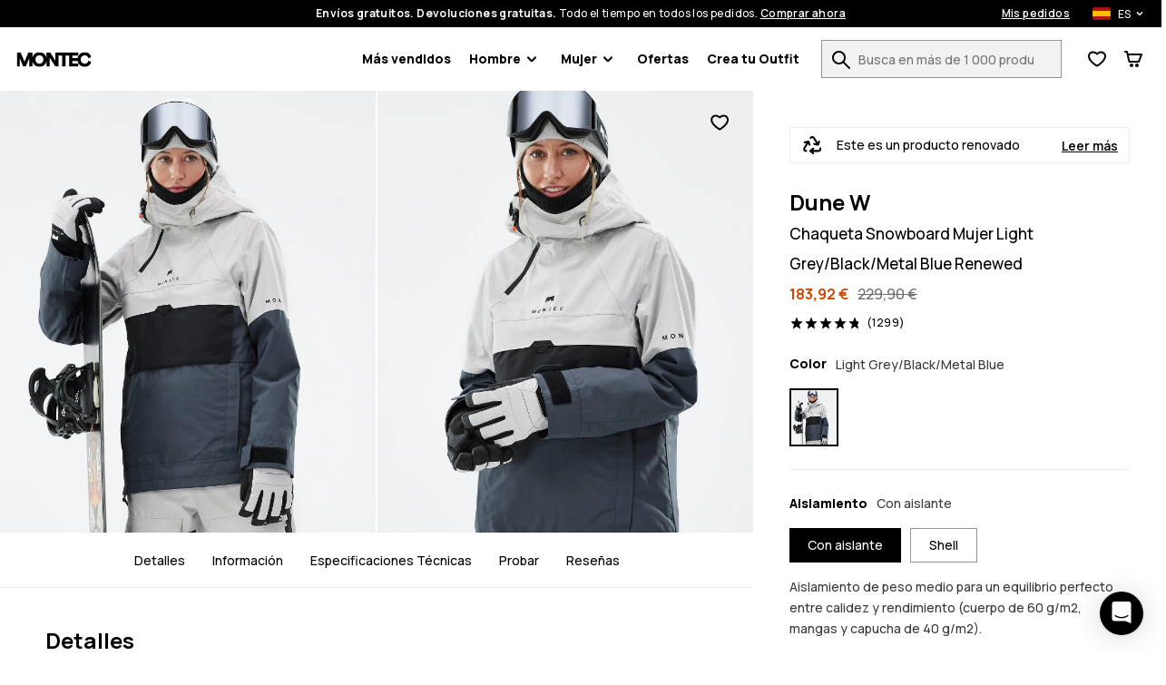

--- FILE ---
content_type: text/html; charset=utf-8
request_url: https://www.montecwear.com/es/dune-w-chaqueta-snowboard-mujer-light-grey-black-metal-blue?condition=renewed
body_size: 49654
content:
<!DOCTYPE html><html lang="es" class="className variable"><head><meta charSet="utf-8"/><link rel="preconnect" href="https://bff.ridestore.org" crossorigin="use-credentials"/><link rel="preconnect" href="https://api.v2.prod.ridestore.com/klarna/"/><meta name="viewport" content="width=device-width, initial-scale=1"/><link rel="stylesheet" href="/_next/static/css/1dcdc11334a91349.css" data-precedence="next"/><link rel="stylesheet" href="/_next/static/css/6dca775e0522f370.css" data-precedence="next"/><link rel="stylesheet" href="/_next/static/css/703e3931597f9ad0.css" data-precedence="next"/><link rel="stylesheet" href="/_next/static/css/ab6b52922c36b08a.css" data-precedence="next"/><link rel="stylesheet" href="/_next/static/css/4a90fc2bb2d4dda7.css" data-precedence="next"/><link rel="stylesheet" href="/_next/static/css/80c6924fb6e69175.css" data-precedence="next"/><link rel="stylesheet" href="/_next/static/css/b3abca60d1e7a18e.css" data-precedence="next"/><link rel="stylesheet" href="/_next/static/css/d55ebc29d6713fdd.css" data-precedence="next"/><link rel="stylesheet" href="/_next/static/css/048ad968883a3149.css" data-precedence="next"/><link rel="stylesheet" href="/_next/static/css/77cc6ec152240044.css" data-precedence="next"/><link rel="stylesheet" href="/_next/static/css/97eaef19985a00cc.css" data-precedence="next"/><link rel="stylesheet" href="/_next/static/css/95c833a8f6a46c0e.css" data-precedence="next"/><link rel="stylesheet" href="/_next/static/css/42148aa51ad1c8c5.css" data-precedence="next"/><link rel="stylesheet" href="/_next/static/css/433db08e8ddfcbb5.css" data-precedence="next"/><link rel="stylesheet" href="/_next/static/css/367ba48232f6d595.css" data-precedence="next"/><link rel="stylesheet" href="/_next/static/css/ca9fc80f38ebf4fd.css" data-precedence="next"/><link rel="preload" as="script" fetchPriority="low" href="/_next/static/chunks/webpack-b715e5bba0b0db8d.js"/><script src="/_next/static/chunks/4bd1b696-66ac50ec7fa99942.js" async=""></script><script src="/_next/static/chunks/1684-1614e45ff9a76aaf.js" async=""></script><script src="/_next/static/chunks/main-app-69c0f48fc78b7cff.js" async=""></script><script src="/_next/static/chunks/app/global-error-c24ac5d7ba785aed.js" async=""></script><script src="/_next/static/chunks/6874-ad2ee08679131963.js" async=""></script><script src="/_next/static/chunks/9884-15527410501eb083.js" async=""></script><script src="/_next/static/chunks/6967-152e72b048cb2cda.js" async=""></script><script src="/_next/static/chunks/app/%5Blang%5D/layout-e891f3a171cf6a9f.js" async=""></script><script src="/_next/static/chunks/app/%5Blang%5D/error-a89d13ca6a25bcf6.js" async=""></script><script src="/_next/static/chunks/3063-47afff46c9fa0041.js" async=""></script><script src="/_next/static/chunks/8670-7a1eb823c015095a.js" async=""></script><script src="/_next/static/chunks/9350-5cc36cd362c5a6e4.js" async=""></script><script src="/_next/static/chunks/2105-6aa34a093402101d.js" async=""></script><script src="/_next/static/chunks/3183-d3b041cba036288e.js" async=""></script><script src="/_next/static/chunks/5360-7427fbd37de20649.js" async=""></script><script src="/_next/static/chunks/1640-2d569c06d2804695.js" async=""></script><script src="/_next/static/chunks/6139-546e56047f549384.js" async=""></script><script src="/_next/static/chunks/838-ea78bdf82612399c.js" async=""></script><script src="/_next/static/chunks/6670-e036f8b0bf56cd98.js" async=""></script><script src="/_next/static/chunks/app/%5Blang%5D/(stylecreator)/layout-5f297e310e2e8a3b.js" async=""></script><script src="/_next/static/chunks/app/%5Blang%5D/(defaultLayout)/not-found-0255e6be5fb289e8.js" async=""></script><script src="/_next/static/chunks/385-15e921b7d9534bb8.js" async=""></script><script src="/_next/static/chunks/1412-6aa74b87bd3c2d4a.js" async=""></script><script src="/_next/static/chunks/app/%5Blang%5D/(defaultLayout)/layout-dd845ca38191ab2c.js" async=""></script><script src="/_next/static/chunks/3321-34dda3025cc2fb46.js" async=""></script><script src="/_next/static/chunks/app/%5Blang%5D/(return)/layout-70ca86e11009483b.js" async=""></script><script src="/_next/static/chunks/4996-c6159bdedd4a8bfd.js" async=""></script><script src="/_next/static/chunks/4059-bfdea013bd94bc74.js" async=""></script><script src="/_next/static/chunks/6266-11b19eb1d9a591b7.js" async=""></script><script src="/_next/static/chunks/8321-42a15af815c433e3.js" async=""></script><script src="/_next/static/chunks/9634-2375c387f4a824a5.js" async=""></script><script src="/_next/static/chunks/885-43d7792f86ff9c41.js" async=""></script><script src="/_next/static/chunks/5827-f7b859bbcd2f3bfa.js" async=""></script><script src="/_next/static/chunks/app/%5Blang%5D/(defaultLayout)/%5Bslug%5D/page-bfc37c66f6499442.js" async=""></script><link rel="preload" href="/images/H0928_01_vArIVoD.jpg?w=375" as="image"/><meta name="next-size-adjust" content=""/><title>Montec Dune W Chaqueta Snowboard Mujer Light Grey/Black/Metal Blue - Gris Renewed | Montecwear.com</title><meta name="description" content="Compra Montec Dune W Chaqueta Snowboard Mujer Light Grey/Black/Metal Blue (Gris) Renewed online en Montecwear.com. ✓Envío y Devolución Gratis ✓30 Días Devolución del Dinero ✓Envíos Rápidos"/><meta name="robots" content="noindex, follow"/><meta name="build-p" data-srv="na" data-country="US" content="montec"/><meta name="build-env" content="1"/><meta name="project-env" data-cf="1" content="production"/><meta name="extraAlternates" content="[base64]"/><meta name="cacheTag" content="page,product-configurable-d129ab52-df10-48ca-aa87-3f0f186f1212"/><link rel="shortcut icon" href="/favicons/montec/favicon.ico"/><link rel="icon" href="/favicons/montec/favicon-32x32.png" sizes="32x32" type="image/png"/><link rel="icon" href="/favicons/montec/favicon-16x16.png" sizes="16x16" type="image/png"/><link rel="apple-touch-icon" href="/favicons/montec/apple-icon.png" sizes="180x180"/><script src="/_next/static/chunks/polyfills-42372ed130431b0a.js" noModule=""></script><script data-cfasync="false" nonce="41182f8f-99c0-4f38-8ca3-872f6abfe4ad">try{(function(w,d){!function(j,k,l,m){if(j.zaraz)console.error("zaraz is loaded twice");else{j[l]=j[l]||{};j[l].executed=[];j.zaraz={deferred:[],listeners:[]};j.zaraz._v="5874";j.zaraz._n="41182f8f-99c0-4f38-8ca3-872f6abfe4ad";j.zaraz.q=[];j.zaraz._f=function(n){return async function(){var o=Array.prototype.slice.call(arguments);j.zaraz.q.push({m:n,a:o})}};for(const p of["track","set","ecommerce","debug"])j.zaraz[p]=j.zaraz._f(p);j.zaraz.init=()=>{var q=k.getElementsByTagName(m)[0],r=k.createElement(m),s=k.getElementsByTagName("title")[0];s&&(j[l].t=k.getElementsByTagName("title")[0].text);j[l].x=Math.random();j[l].w=j.screen.width;j[l].h=j.screen.height;j[l].j=j.innerHeight;j[l].e=j.innerWidth;j[l].l=j.location.href;j[l].r=k.referrer;j[l].k=j.screen.colorDepth;j[l].n=k.characterSet;j[l].o=(new Date).getTimezoneOffset();j[l].q=[];for(;j.zaraz.q.length;){const w=j.zaraz.q.shift();j[l].q.push(w)}r.defer=!0;for(const x of[localStorage,sessionStorage])Object.keys(x||{}).filter(z=>z.startsWith("_zaraz_")).forEach(y=>{try{j[l]["z_"+y.slice(7)]=JSON.parse(x.getItem(y))}catch{j[l]["z_"+y.slice(7)]=x.getItem(y)}});r.referrerPolicy="origin";r.src="/z-tr/s.js?z="+btoa(encodeURIComponent(JSON.stringify(j[l])));q.parentNode.insertBefore(r,q)};["complete","interactive"].includes(k.readyState)?zaraz.init():j.addEventListener("DOMContentLoaded",zaraz.init)}}(w,d,"zarazData","script");window.zaraz._p=async d$=>new Promise(ea=>{if(d$){d$.e&&d$.e.forEach(eb=>{try{const ec=d.querySelector("script[nonce]"),ed=ec?.nonce||ec?.getAttribute("nonce"),ee=d.createElement("script");ed&&(ee.nonce=ed);ee.innerHTML=eb;ee.onload=()=>{d.head.removeChild(ee)};d.head.appendChild(ee)}catch(ef){console.error(`Error executing script: ${eb}\n`,ef)}});Promise.allSettled((d$.f||[]).map(eg=>fetch(eg[0],eg[1])))}ea()});zaraz._p({"e":["(function(w,d){})(window,document)"]});})(window,document)}catch(e){throw fetch("/z-tr/t"),e;};</script></head><body><script defer>
    if (window.sessionStorage){
        try { sessionStorage.setItem("isp", "{\"f.klarnaCheckoutSummaryOpen\":\"true\"}"); } catch (e) {}
        if (typeof trackFeatureFlag !== "function") {
          trackFeatureFlag = function (key) {
            try { sessionStorage.setItem("trackff:" + key, "1"); } catch (e) {}
          };
        }
        if (typeof zaraz !== "undefined") {
          [].forEach(function (prop) {
            trackFeatureFlag(prop);
          });
        var expTracked = false;
        var zarazTrackList = [["adyenCheckoutSummaryOpen","false","0c1f7601"],["adyenTmsFormatTest","false","af0aed48"],["CHECKOUT_NAMES_LAST","false","72048b6c"],["enableShippingSelectionWithoutAddress","false","f3dfee34"],["hideTheDiscountFormInCheckout","false","e7698427"],["klarnaCheckoutSummaryOpen","true","3025223a"],["kustomCheckoutOverride","false","acab79e1"],["kustomTmsFormatTest","false","8a33ce17"],["showProductVideoFirst","false","46361154"],["showStylecreatorVideo","false","8cd6f846"],["turnKlarnaInAdyenOn","false","770c9f61"]];
        function trackExp () {
          if (expTracked) return;
          expTracked = true;
          setTimeout(function () {
            trackFeatureFlag = function (key) {
              // find key in zarazTrackList pick it and remove from array
              var dataIndex = zarazTrackList.findIndex(function (item) { return item[0] === key });
              if (dataIndex === -1) return;
              var data = zarazTrackList.splice(dataIndex, 1)[0];
              console.log("tracking feature flag", data);
              zaraz.track("experience_impression", {
                isCustomEvent: true,
                exp_variant_string: "configcat-" + data[0] + "-" + data[1],
                variation_id: data[2],
              });
            };
            try {
              // track delayed feature flags
              var toTrackList = Object.keys(sessionStorage).filter(function (key) {
                return key.startsWith("trackff:");
              });
              toTrackList.forEach(function (key) {
                var flagKey = key.replace("trackff:", "");
                sessionStorage.removeItem(key);
                trackFeatureFlag(flagKey);
              });
            } catch (e) {}
          }, 10);
        }
        if (document.cookie && document.cookie.includes('":true')) {trackExp()}
        document.addEventListener("zarazConsentChoicesUpdated", function () {
          if (Object.values(zaraz.consent.getAll())[0]) {trackExp()}
        });
     }}</script><span></span><div class="hO" data-deep="skip-link"><button aria-label="Ir al contenido principal" type="button" tabindex="0">Ir al contenido principal</button><button aria-label="Ir a búsqueda" type="button" tabindex="0">Ir a búsqueda</button></div><div class="cX" id="topBar"><div class="fc"><div class="cT"><div class="fe"><span><strong>Envíos gratuitos. Devoluciones gratuitas.</strong> <!-- -->Todo el tiempo en todos los pedidos.<!-- --> <button class="c_" aria-label="Comprar ahora en la página de búsqueda de productos">Comprar ahora</button></span><div class="dn"><a class="c_" aria-label="Mis pedidos" href="/es/orders">Mis pedidos</a><div class="in io"><button class="ip iq" aria-expanded="false" aria-controls="countryModal" aria-label="País seleccionado: España" data-deep="switcher-button"><span><div class="gv gA"></div></span><span>ES</span><svg width="24" height="24" fill="none" viewBox="0 0 24 24" id="langSwitcher-iconChevron"><path d="M16 9.99994L12 13.9999L8 9.99994" stroke="currentColor" stroke-width="2" stroke-linecap="round" stroke-linejoin="round"></path></svg> </button></div></div></div></div></div><nav class="dc cT de df"><button aria-label="Abrir menú" class="fk hL" type="button"><svg width="16" height="8"><path d="M0 1c0-.6.4-1 1-1h14a1 1 0 110 2H1a1 1 0 01-1-1zm0 6c0-.6.4-1 1-1h14a1 1 0 110 2H1a1 1 0 01-1-1z" fill="currentColor"></path></svg><span></span></button><!--$!--><template data-dgst="BAILOUT_TO_CLIENT_SIDE_RENDERING"></template><!--/$--><div class="di dj"><a href="/es/"><img alt="Montecwear Página principal" data-dark="true" loading="lazy" width="88" height="21" decoding="async" data-nimg="1" style="color:transparent" src="/assets/images/montec-logo-horizontal.svg"/></a></div><nav aria-label="Navegación principal" class="fn"><ul class="fo"><li class="fp ft"><a href="/es/mas-vendidos">Más vendidos</a></li><li id="Hombre" class="fp ft"><button type="button" data-e2e="M" aria-controls="HombreSubMenu" aria-haspopup="true" aria-expanded="false" id="HombreButton">Hombre<div class="fq"><svg width="10" height="7" viewBox="0 0 10 7" fill="none" xmlns="http://www.w3.org/2000/svg"><path d="M8.99951 1.3468L4.99951 5.3468L0.999511 1.3468" stroke="currentColor" stroke-width="2" stroke-linecap="round" stroke-linejoin="round"></path></svg></div></button><ul id="HombreSubMenu" class="fs fv" hidden=""><div class="hO" data-deep="skip-link"><button aria-label="Saltar submenú" type="button" tabindex="0" id="HombreSkipSubmenuButton">Saltar submenú</button></div><li class="fu"><ul class="gN"><li class="hB hy"><a aria-label="Ropa - Ver todo para hombre" class="" href="/es/ropa-hombre"><div class=""></div>Ropa</a><button class="hw" aria-expanded="false" aria-controls="menRopaList" aria-label="Ropa toggle list"><svg width="24" height="24" aria-hidden="true"><use href="#rs-expand"></use></svg></button><ul class="hz" id="menRopaList" hidden=""><li><a aria-label="Ropa Esqui Hombre" href="/es/ropa-esqui-hombre">Ropa Esquí</a></li><li><a aria-label="Ropa Snowboard Hombre" href="/es/ropa-snowboard-hombre">Ropa Snowboard</a></li></ul></li><li class="hB hy"><a aria-label="Look Completo Hombre" class="" href="/es/look-completo-hombre"><div class=""></div>Look Completo</a><button class="hw" aria-expanded="false" aria-controls="menLook CompletoList" aria-label="Look Completo toggle list"><svg width="24" height="24" aria-hidden="true"><use href="#rs-expand"></use></svg></button><ul class="hz" id="menLookCompletoList" hidden=""><li><a aria-label="Look Completo Esqui Hombre" href="/es/look-completo-esqui-hombre">Look Completo Esquí</a></li><li><a aria-label="Look Completo Snowboard Hombre" href="/es/look-completo-snowboard-hombre">Look Completo Snowboard</a></li></ul></li><li class="hB"><a aria-label="Novedades Hombre" class="" href="/es/novedades-hombre"><div class=""></div>Novedades</a></li><li class="hB"><a aria-label="Descuento Hombre" class="" href="/es/descuento-hombre"><div class=""></div>Descuento</a></li><li class="hB"><a aria-label="Renewed" class="" href="/es/renewed"><div class=""></div>Renewed</a></li><li class="hB gO"><a aria-label="Ropa - Ver todo para hombre" class="" href="/es/ropa-hombre"><div class=""></div>Ver todo para hombre<div class="hE"><svg width="10" height="7" viewBox="0 0 10 7" fill="none" xmlns="http://www.w3.org/2000/svg"><path d="M8.99951 1.3468L4.99951 5.3468L0.999511 1.3468" stroke="currentColor" stroke-width="2" stroke-linecap="round" stroke-linejoin="round"></path></svg></div></a></li></ul></li><li><ul class="gP"><li class="hB hy"><a aria-label="Chaquetas Hombre" data-e2e="MI" class="hC" href="/es/chaquetas-hombre"><div class="hD" style="--backgroundSub:url(/images/H2038_01_rJ3akqe.jpg?w=38)"></div>Chaquetas</a><button class="hw" aria-expanded="false" aria-controls="menChaquetasList" aria-label="Chaquetas toggle list"><svg width="24" height="24" aria-hidden="true"><use href="#rs-expand"></use></svg></button><ul class="hz hA" id="menChaquetasList" hidden=""><li><a data-e2e="MISI" aria-label="Chaquetas Esqui Hombre" href="/es/chaquetas-esqui-hombre">Chaquetas Esquí</a></li><li><a aria-label="Chaquetas Snowboard Hombre" href="/es/chaquetas-snowboard-hombre">Chaquetas Snowboard</a></li></ul></li><li class="hB hy"><a aria-label="Pantalones Hombre" class="hC" href="/es/pantalones-hombre"><div class="hD" style="--backgroundSub:url(/images/H1218_01_JusuVGA.jpg?w=38)"></div>Pantalones</a><button class="hw" aria-expanded="false" aria-controls="menPantalonesList" aria-label="Pantalones toggle list"><svg width="24" height="24" aria-hidden="true"><use href="#rs-expand"></use></svg></button><ul class="hz hA" id="menPantalonesList" hidden=""><li><a aria-label="Pantalones Esqui Hombre" href="/es/pantalones-esqui-hombre">Pantalones Esquí</a></li><li><a aria-label="Pantalones Snowboard Hombre" href="/es/pantalones-snowboard-hombre">Pantalones Snowboard</a></li></ul></li><li class="hB"><a aria-label="Gafas Esqui Hombre" class="hC" href="/es/gafas-esqui-hombre"><div class="hD" style="--backgroundSub:url(/images/H1685_01_BBTHU0N.jpg?w=38)"></div>Gafas Esquí</a></li><li class="hB"><a aria-label="Forros Polares Hombre" class="hC" href="/es/forros-polares-hombre"><div class="hD" style="--backgroundSub:url(/images/H1559_01_1C3mSt1.jpg?w=38)"></div>Forros Polares</a></li><li class="hB"><a aria-label="Ropa Termica Hombre" class="hC" href="/es/ropa-termica-hombre"><div class="hD" style="--backgroundSub:url(/images/H0952_01_EVrTdrn.jpg?w=38)"></div>Ropa Térmica</a></li><li class="hB"><a aria-label="Guantes Esqui Hombre" class="hC" href="/es/guantes-esqui-hombre"><div class="hD" style="--backgroundSub:url(/images/E/6/E6564_10.jpg?w=38)"></div>Guantes Esquí</a></li><li class="hB"><a aria-label="Gorros Hombre" class="hC" href="/es/gorros-hombre"><div class="hD" style="--backgroundSub:url(/images/H2317_01_mN3DLd5.jpg?w=38)"></div>Gorros</a></li><li class="hB"><a aria-label="Bragas Cuello Pasamontanas Hombre" class="hC" href="/es/bragas-cuello-pasamontanas-hombre"><div class="hD" style="--backgroundSub:url(/images/H2340_01_oXZb6YT.jpg?w=38)"></div>Pasamontaña</a></li></ul></li></ul></li><li id="Mujer" class="fp ft"><button type="button" data-e2e="M" aria-controls="MujerSubMenu" aria-haspopup="true" aria-expanded="false" id="MujerButton">Mujer<div class="fq"><svg width="10" height="7" viewBox="0 0 10 7" fill="none" xmlns="http://www.w3.org/2000/svg"><path d="M8.99951 1.3468L4.99951 5.3468L0.999511 1.3468" stroke="currentColor" stroke-width="2" stroke-linecap="round" stroke-linejoin="round"></path></svg></div></button><ul id="MujerSubMenu" class="fs fv" hidden=""><div class="hO" data-deep="skip-link"><button aria-label="Saltar submenú" type="button" tabindex="0" id="MujerSkipSubmenuButton">Saltar submenú</button></div><li class="fu"><ul class="gN"><li class="hB hy"><a aria-label="Ropa - Ver todo para mujer" class="" href="/es/ropa-mujer"><div class=""></div>Ropa</a><button class="hw" aria-expanded="false" aria-controls="womenRopaList" aria-label="Ropa toggle list"><svg width="24" height="24" aria-hidden="true"><use href="#rs-expand"></use></svg></button><ul class="hz" id="womenRopaList" hidden=""><li><a aria-label="Ropa Esqui Mujer" href="/es/ropa-esqui-mujer">Ropa Esquí</a></li><li><a aria-label="Ropa Snowboard Mujer" href="/es/ropa-snowboard-mujer">Ropa Snowboard</a></li></ul></li><li class="hB hy"><a aria-label="Look Completo Mujer" class="" href="/es/look-completo-mujer"><div class=""></div>Look Completo</a><button class="hw" aria-expanded="false" aria-controls="womenLook CompletoList" aria-label="Look Completo toggle list"><svg width="24" height="24" aria-hidden="true"><use href="#rs-expand"></use></svg></button><ul class="hz" id="womenLookCompletoList" hidden=""><li><a aria-label="Look Completo Esqui Mujer" href="/es/look-completo-esqui-mujer">Look Completo Esquí</a></li><li><a aria-label="Look Completo Snowboard Mujer" href="/es/look-completo-snowboard-mujer">Look Completo Snowboard</a></li></ul></li><li class="hB"><a aria-label="Novedades Mujer" class="" href="/es/novedades-mujer"><div class=""></div>Novedades</a></li><li class="hB"><a aria-label="Descuento Mujer" class="" href="/es/descuento-mujer"><div class=""></div>Descuento</a></li><li class="hB"><a aria-label="Renewed" class="" href="/es/renewed"><div class=""></div>Renewed</a></li><li class="hB gO"><a aria-label="Ropa - Ver todo para mujer" class="" href="/es/ropa-mujer"><div class=""></div>Ver todo para mujer<div class="hE"><svg width="10" height="7" viewBox="0 0 10 7" fill="none" xmlns="http://www.w3.org/2000/svg"><path d="M8.99951 1.3468L4.99951 5.3468L0.999511 1.3468" stroke="currentColor" stroke-width="2" stroke-linecap="round" stroke-linejoin="round"></path></svg></div></a></li></ul></li><li><ul class="gP"><li class="hB hy"><a aria-label="Chaquetas Mujer" data-e2e="MI" class="hC" href="/es/chaquetas-mujer"><div class="hD" style="--backgroundSub:url(/images/H1245_01_Aq4Pz7a.jpg?w=38)"></div>Chaquetas</a><button class="hw" aria-expanded="false" aria-controls="womenChaquetasList" aria-label="Chaquetas toggle list"><svg width="24" height="24" aria-hidden="true"><use href="#rs-expand"></use></svg></button><ul class="hz hA" id="womenChaquetasList" hidden=""><li><a data-e2e="MISI" aria-label="Chaquetas Esqui Mujer" href="/es/chaquetas-esqui-mujer">Chaquetas Esquí</a></li><li><a aria-label="Chaquetas Snowboard Mujer" href="/es/chaquetas-snowboard-mujer">Chaquetas Snowboard</a></li></ul></li><li class="hB hy"><a aria-label="Pantalones Mujer" class="hC" href="/es/pantalones-mujer"><div class="hD" style="--backgroundSub:url(/images/H1270_01_qTd87M3.jpg?w=38)"></div>Pantalones</a><button class="hw" aria-expanded="false" aria-controls="womenPantalonesList" aria-label="Pantalones toggle list"><svg width="24" height="24" aria-hidden="true"><use href="#rs-expand"></use></svg></button><ul class="hz hA" id="womenPantalonesList" hidden=""><li><a aria-label="Pantalones Esqui Mujer" href="/es/pantalones-esqui-mujer">Pantalones Esquí</a></li><li><a aria-label="Pantalones Snowboard Mujer" href="/es/pantalones-snowboard-mujer">Pantalones Snowboard</a></li></ul></li><li class="hB"><a aria-label="Gafas Esqui Mujer" class="hC" href="/es/gafas-esqui-mujer"><div class="hD" style="--backgroundSub:url(/images/H3129_01_hd6v3xA.jpg?w=38)"></div>Gafas Esquí</a></li><li class="hB"><a aria-label="Forros Polares Mujer" class="hC" href="/es/forros-polares-mujer"><div class="hD" style="--backgroundSub:url(/images/H1570_01_8R4bHai.jpg?w=38)"></div>Forros Polares</a></li><li class="hB"><a aria-label="Guantes Esqui Mujer" class="hC" href="/es/guantes-esqui-mujer"><div class="hD" style="--backgroundSub:url(/images/E/6/E6564_10.jpg?w=38)"></div>Guantes Esquí</a></li><li class="hB"><a aria-label="Ropa Termica Mujer" class="hC" href="/es/ropa-termica-mujer"><div class="hD" style="--backgroundSub:url(/images/H3071_01_KRnGppy.jpg?w=38)"></div>Ropa Térmica</a></li><li class="hB"><a aria-label="Bragas Cuello Pasamontanas Mujer" class="hC" href="/es/bragas-cuello-pasamontanas-mujer"><div class="hD" style="--backgroundSub:url(/images/H1587_01_nTSxK1P.jpg?w=38)"></div>Pasamontaña</a></li><li class="hB"><a aria-label="Gorros Mujer" class="hC" href="/es/gorros-mujer"><div class="hD" style="--backgroundSub:url(/images/H2317_01_mN3DLd5.jpg?w=38)"></div>Gorros</a></li></ul></li></ul></li><li class="fp ft"><a href="/es/ofertas-esqui">Ofertas</a></li><li class="fp"><a href="/es/create/women" id="createOutfitLink">Crea tu Outfit<!-- --> </a></li></ul></nav><div class="do"><form class="iM" id="searchForm" action="/es/search"><div class="iN"><div class="iO"><label for="search">Busca en más de 1 000 productos</label><input id="search" type="text" class="iQ" placeholder="Busca en más de 1 000 productos" autoComplete="off" name="q" value=""/><button aria-label="Busca en más de 1 000 productos" tabindex="-1" class="fk iR" type="button"><svg width="20" height="20" viewBox="0 0 20 20" aria-hidden="true"><use href="/assets/symbols/top-nav-search.svg#rs-top-nav-search"></use></svg><span></span></button></div></div></form><div class="dl"><div><button aria-label="Ver lista de deseos" data-e2e="FCN" class="fk dg" type="button"><svg width="20" height="18" viewBox="0 0 20 18" aria-hidden="true"><path d="M8.97213 17.2157L10 15.5L11.0536 17.2C10.4174 17.5943 9.61423 17.6003 8.97213 17.2157ZM8.49218 3.50745C7.71917 2.98243 6.70926 2.5 5.60808 2.5C3.08273 2.5 1.60046 4.35714 2.09455 6.90625C2.94048 11.2706 10 15.5 10 15.5C8.97213 17.2157 8.97252 17.2159 8.97213 17.2157L8.96813 17.2133L8.96156 17.2093L8.94081 17.1967C8.92366 17.1863 8.89993 17.1718 8.87001 17.1533C8.8102 17.1164 8.72561 17.0636 8.61952 16.996C8.40752 16.8607 8.10873 16.6655 7.74967 16.4184C7.03429 15.9259 6.06604 15.2178 5.06315 14.3585C4.0659 13.5039 2.99626 12.4675 2.1042 11.3133C1.22465 10.1752 0.425295 8.80467 0.131093 7.28682C-0.204593 5.55495 0.0971789 3.8269 1.15547 2.50009C2.22058 1.16473 3.84213 0.5 5.60808 0.5C7.43175 0.5 8.94766 1.35898 9.88811 2.04462C9.92598 2.07223 9.96328 2.09983 10 2.12737C10.0367 2.09983 10.074 2.07223 10.1119 2.04462C11.0523 1.35898 12.5683 0.5 14.3919 0.5C18.337 0.5 20.6129 4.15474 19.8515 7.36746C19.5024 8.84055 18.6936 10.1821 17.8124 11.3083C16.9189 12.4501 15.8629 13.4815 14.8803 14.336C13.8928 15.1949 12.945 15.9046 12.2456 16.3991C11.8947 16.6473 11.6033 16.8434 11.3967 16.9793C11.2933 17.0473 11.2109 17.1003 11.1527 17.1374C11.138 17.1468 11.1248 17.1552 11.1132 17.1625C11.1019 17.1697 11.0922 17.1759 11.0839 17.181L11.0638 17.1936L11.0575 17.1976L11.0536 17.2C11.0532 17.2002 11.0536 17.2 10 15.5C10 15.5 16.8792 11.2363 17.9054 6.90625C18.3995 4.82142 16.9173 2.5 14.3919 2.5C13.2907 2.5 12.2808 2.98243 11.5078 3.50745C10.5852 4.13411 10 4.82143 10 4.82143C10 4.82143 9.41484 4.13411 8.49218 3.50745Z" fill="currentColor"></path></svg><span></span></button></div><button aria-label="Cesta" class="fk dg" type="button"><svg width="20" height="18" viewBox="0 0 20 18" aria-hidden="true"><path fill-rule="evenodd" clip-rule="evenodd" d="M1 0C0.447715 0 0 0.447715 0 1C0 1.55228 0.447715 2 1 2V1L1.00001 2H1.00005H1.00021H1.00033H1.00048H1.00065H1.00085H1.0019H1.00337H1.00426H1.00474H1.00525H1.00754H1.01022H1.01096H1.01171H1.01331H1.05176H1.19531H1.6875H2.20177L4.52487 12.2216C4.64465 12.7486 5.16032 13.083 5.68704 12.9824C5.74792 12.9939 5.81075 13 5.875 13H16C16.4168 13 16.79 12.7414 16.9363 12.3511L19.9363 4.35112C20.0515 4.04403 20.0087 3.69998 19.8219 3.43041C19.6351 3.16083 19.328 3 19 3H4.48005L3.97513 0.778379C3.87166 0.32309 3.4669 0 3 0H1.6875H1.19531H1.05176H1.04565H1.03991H1.03853H1.03717H1.03453H1.02953H1.02065H1.01964H1.01867H1.01771H1.01678H1.01588H1.01499H1.01331H1.00754H1.00525H1.00474H1.00426H1.00337H1.00085H1.00048H1.00033H1.00021H1.00005H1.00001L1 1V0ZM4.93459 5L6.29823 11H15.307L17.557 5H4.93459ZM8 14C6.89543 14 6 14.8954 6 16C6 17.1046 6.89543 18 8 18C9.10457 18 10 17.1046 10 16C10 14.8954 9.10457 14 8 14ZM12 16C12 14.8954 12.8954 14 14 14C15.1046 14 16 14.8954 16 16C16 17.1046 15.1046 18 14 18C12.8954 18 12 17.1046 12 16Z" fill="currentColor"></path></svg><span></span></button></div></div></nav></div><main class="jd" data-e2e="PPG"><section aria-roledescription="carousel" class="HM" style="position:relative;width:100%"><div class="hO" data-deep="skip-link"><button aria-label="Omitir imágenes" type="button" tabindex="0">Omitir imágenes</button></div><div class="HO" data-scrollable="true"><div class="HP" style="transform:translateX(-0px);transition:transform 0.6s;display:flex"><div role="group" aria-roledescription="slide" aria-label="Diapositiva 1 de 9"><div class="dt du sH" data-e2e="IW"><picture><source media="(min-width: 1024px)" srcSet="/images/H0928_01_vArIVoD.jpg?w=750"/><img src="/images/H0928_01_vArIVoD.jpg?w=375" fetchPriority="high" width="375" height="441" alt="Dune W Chaqueta Snowboard Mujer Light Grey/Black/Metal Blue Renewed, Imagen 1 de 9" tabindex="0"/></picture></div></div><div role="group" aria-roledescription="slide" aria-label="Diapositiva 2 de 9"><div class="dt du sH" data-e2e="IW"><picture><source media="(min-width: 1024px)" srcSet="/images/H0928_02_tZ7cyzg.jpg?w=750"/><img src="/images/H0928_02_tZ7cyzg.jpg?w=375" loading="lazy" width="375" height="441" alt="Dune W Chaqueta Snowboard Mujer Light Grey/Black/Metal Blue Renewed, Imagen 2 de 9" tabindex="0"/></picture></div></div><div role="group" data-e2e="SOI" aria-roledescription="slide" aria-label="Diapositiva 3 de 9"><div class="mW"><div class="dt du" data-e2e="IW"><picture><source media="(min-width: 1000px)" srcSet="/images/H0928_03_wxC4HDD.jpg?w=525"/><img src="/images/H0928_03_wxC4HDD.jpg?w=375" loading="lazy" width="375" height="441" alt="Dune W Chaqueta Snowboard Mujer Light Grey/Black/Metal Blue Renewed, Imagen 3 de 9"/></picture></div></div></div><div role="group" aria-roledescription="slide" aria-label="Diapositiva 4 de 9"><div class="dt du sH" data-e2e="IW"><picture><source media="(min-width: 1024px)" srcSet="/images/H0928_04_GS8l0XP.jpg?w=750"/><img src="/images/H0928_04_GS8l0XP.jpg?w=375" loading="lazy" width="375" height="441" alt="Dune W Chaqueta Snowboard Mujer Light Grey/Black/Metal Blue Renewed, Imagen 4 de 9" tabindex="0"/></picture></div></div><div role="group" aria-roledescription="slide" aria-label="Diapositiva 5 de 9"><div class="dt du sH" data-e2e="IW"><picture><source media="(min-width: 1024px)" srcSet="/images/H0928_05_uGcBFUo.jpg?w=750"/><img src="/images/H0928_05_uGcBFUo.jpg?w=375" loading="lazy" width="375" height="441" alt="Dune W Chaqueta Snowboard Mujer Light Grey/Black/Metal Blue Renewed, Imagen 5 de 9" tabindex="0"/></picture></div></div><div role="group" aria-roledescription="slide" aria-label="Diapositiva 6 de 9"><div class="dt du sH" data-e2e="IW"><picture><source media="(min-width: 1024px)" srcSet="/images/H0928_06_YpIivoc.jpg?w=750"/><img src="/images/H0928_06_YpIivoc.jpg?w=375" loading="lazy" width="375" height="441" alt="Dune W Chaqueta Snowboard Mujer Light Grey/Black/Metal Blue Renewed, Imagen 6 de 9" tabindex="0"/></picture></div></div><div role="group" aria-roledescription="slide" aria-label="Diapositiva 7 de 9"><div class="dt du sH" data-e2e="IW"><picture><source media="(min-width: 1024px)" srcSet="/images/H0928_07_KAz0PI4.jpg?w=750"/><img src="/images/H0928_07_KAz0PI4.jpg?w=375" loading="lazy" width="375" height="441" alt="Dune W Chaqueta Snowboard Mujer Light Grey/Black/Metal Blue Renewed, Imagen 7 de 9" tabindex="0"/></picture></div></div><div role="group" aria-roledescription="slide" aria-label="Diapositiva 8 de 9"><div class="dt du sH" data-e2e="IW"><picture><source media="(min-width: 1024px)" srcSet="/images/H0928_08_NNu1RhF.jpg?w=750"/><img src="/images/H0928_08_NNu1RhF.jpg?w=375" loading="lazy" width="375" height="441" alt="Dune W Chaqueta Snowboard Mujer Light Grey/Black/Metal Blue Renewed, Imagen 8 de 9" tabindex="0"/></picture></div></div><div role="group" aria-roledescription="slide" aria-label="Diapositiva 9 de 9"><div class="dt du sH" data-e2e="IW"><picture><source media="(min-width: 1024px)" srcSet="/images/H0928_09_UQzFOXt.jpg?w=750"/><img src="/images/H0928_09_UQzFOXt.jpg?w=375" loading="lazy" width="375" height="441" alt="Dune W Chaqueta Snowboard Mujer Light Grey/Black/Metal Blue Renewed, Imagen 9 de 9" tabindex="0"/></picture></div></div></div></div><div class="Ib Lq Ls" id="gallery-actions"><div class="Nf"><div class="Ng" data-e2e="FAV"><button aria-label="Agregar a favoritos" class="fk" type="button"><svg width="24" height="24" aria-hidden="true"><use href="#rs-fav"></use></svg><span></span></button></div></div></div></section><section id="product-actions"><div class="IW" style="top:0px"><div class="JF JG je"><div class="JI"><svg width="24" height="24" viewBox="0 0 24 24" fill="none" class="JK"><path fill-rule="evenodd" clip-rule="evenodd" d="M14.8 3.46a3.17 3.17 0 0 0-5.35.02l-.46.73 1.79 1.1.46-.74c.4-.65 1.37-.65 1.78 0l3.5 5.51-2.08-.45a1.04 1.04 0 1 0-.45 2.03l4.3.95c.53.11 1.06-.19 1.23-.7l1.16-3.52A1.04 1.04 0 0 0 20 7.08a1.05 1.05 0 0 0-1.32.67l-.4 1.2-3.48-5.49Zm-9.1 6.1-1.76.38a1.04 1.04 0 1 1-.45-2.03l4.3-.94c.53-.12 1.06.18 1.23.7l1.15 3.51c.18.55-.12 1.14-.68 1.31a1.05 1.05 0 0 1-1.32-.66l-.5-1.51-3.27 5.45c-.41.7.1 1.57.9 1.57h1v2.08h-1a3.12 3.12 0 0 1-2.7-4.72l3.1-5.14Zm16.03 5.19-.31-.54-1.83 1.04.32.53c.4.7-.1 1.56-.92 1.56h-6.05l.9-.74c.44-.36.5-1.02.14-1.46A1.06 1.06 0 0 0 12.5 15l-3.15 2.58a1.04 1.04 0 0 0 0 1.6l3.15 2.58c.45.37 1.1.3 1.48-.14.37-.44.3-1.1-.14-1.46l-.9-.74h6.05c2.43 0 3.94-2.6 2.74-4.67Z" fill="currentColor"></path></svg><div class="JJ">Este es un producto renovado</div></div><button class="JL">Leer más</button></div><div class="Ga ji"><h1 class="Gc"><span class="Ge" data-e2e="HN">Dune W </span><span class="Gf">Chaqueta Snowboard Mujer Light Grey/Black/Metal Blue Renewed</span></h1><div class="Gg"><div class="Gh Gi" aria-label="Precio con descuento 183,92 €">183,92 €</div><div class="Gj"><del aria-label="Precio original 229,90 €">229,90 €</del></div></div><button type="button" class="Gk" data-e2e="RS" aria-label="Ver valoraciones y reseñas, puntuado 4.8 sobre 5, basado en 1299 reseñas"><div class="qq Gl" role="img" aria-label="Rating: 4.8 de 5 estrellas"><div style="display:flex;gap:0;height:16px;width:80px" aria-hidden="true"><svg width="16" height="16"><use href="#rs-icon-crisp-star-filled"></use></svg><svg width="16" height="16"><use href="#rs-icon-crisp-star-filled"></use></svg><svg width="16" height="16"><use href="#rs-icon-crisp-star-filled"></use></svg><svg width="16" height="16"><use href="#rs-icon-crisp-star-filled"></use></svg><svg width="16" height="16" viewBox="0 0 14 14" aria-hidden="true"><defs><linearGradient id="starGradient-0-d129ab52-df10-48ca-aa87-3f0f186f1212" x1="0%" y1="0%" x2="100%" y2="0%"><stop offset="0.8" stop-color="currentColor"></stop><stop offset="0.8" stop-color="#eee"></stop></linearGradient></defs><path d="M6.99984 1.16666L8.59333 5.3097L12.8332 5.62293L9.57817 8.4967L10.605 12.8333L6.99984 10.4664L3.39464 12.8333L4.4215 8.4967L1.1665 5.62293L5.40634 5.3097L6.99984 1.16666Z" fill="url(#starGradient-0-d129ab52-df10-48ca-aa87-3f0f186f1212)"></path></svg></div></div><div class="Gm">(<!-- -->1299<!-- -->)</div><div class="Go">1299 reviews, 4.8/5</div></button></div><div class="hF"><div class="CF" style="margin-bottom:15px;display:flex;align-items:center"><div style="font-size:14px;line-height:24px;font-weight:800">Color</div><div class="CH" aria-live="polite">Light Grey/Black/Metal Blue</div></div><nav class="hG" aria-label="Colors" data-e2e="PCLRS"><a aria-current="true" href="/es/dune-w-chaqueta-snowboard-mujer-light-grey-black-metal-blue?condition=renewed"><div class="ng nm nm nn nh"><div class="dt" data-e2e="IW"><img src="/images/H0928_01_vArIVoD.jpg?w=54" loading="lazy" width="100%" height="100%" alt="Dune W Chaqueta Snowboard Mujer Light Grey/Black/Metal Blue Renewed"/></div></div></a></nav></div><div class="Ff jj"><div class="CF"><div style="font-size:14px;line-height:24px;font-weight:800">Aislamiento</div><div class="CH" aria-live="polite">Con aislante</div></div><div class="Fg"><button aria-label="&quot;Select Con aislante option&quot;" aria-pressed="true" class="eC eH Fh" type="button" data-e2e="SEI">Con aislante</button><button aria-label="&quot;Select Shell option&quot;" aria-pressed="false" class="eC eE Fh" type="button" data-e2e="SEI">Shell</button></div><div class="Fk">Aislamiento de peso medio para un equilibrio perfecto entre calidez y rendimiento (cuerpo de 60 g/m2, mangas y capucha de 40 g/m2).</div><button class="Fm">Información sobre el aislamiento</button></div><div class="jk"><div class="CF"><div style="font-size:14px;line-height:24px;font-weight:800">Talla</div><div class="Hr"><button as="button" text="Encuentra tu talla" href="#" rel="noopener noreferrer nofollow" class="HB"><img class="HC" src="/assets/images/ruler.svg" alt="Encuentra tu talla" width="16" height="16" loading="lazy"/><span id="fitanalytics-size-advisor" class="HD"><span>Encuentra tu talla</span></span></button></div></div><div class="Hv"></div><div class="HJ">El/la modelo mide 173 cm y lleva la talla S.</div></div><ul class="Cz"><li class="Lx"><div class="Ly"><svg width="24" height="24" viewBox="0 0 24 24" fill="none" xmlns="http://www.w3.org/2000/svg" aria-hidden="true"><path fill-rule="evenodd" clip-rule="evenodd" d="M2.15 12a10 10 0 1 0 20 0 10 10 0 0 0-20 0Zm2 0a8 8 0 1 1 16 0 8 8 0 0 1-16 0Zm12.74-2.32a1 1 0 1 0-1.48-1.36l-4.73 5.16-1.76-2.12a1 1 0 1 0-1.54 1.28l2.5 3a1 1 0 0 0 1.5.04l5.5-6Z" fill="currentColor"></path></svg></div><div class="Lz LA">Envíos y devoluciones gratuitos</div></li><li class="Lx"><div class="Ly"><svg width="24" height="24" viewBox="0 0 24 24" fill="none" xmlns="http://www.w3.org/2000/svg" aria-hidden="true"><path fill-rule="evenodd" clip-rule="evenodd" d="M2.15 12a10 10 0 1 0 20 0 10 10 0 0 0-20 0Zm2 0a8 8 0 1 1 16 0 8 8 0 0 1-16 0Zm12.74-2.32a1 1 0 1 0-1.48-1.36l-4.73 5.16-1.76-2.12a1 1 0 1 0-1.54 1.28l2.5 3a1 1 0 0 0 1.5.04l5.5-6Z" fill="currentColor"></path></svg></div><div class="Lz LA">Derecho de devolución de 30 días</div></li><li class="Lx"><div class="Ly"><svg width="24" height="24" viewBox="0 0 24 24" fill="none" xmlns="http://www.w3.org/2000/svg" aria-hidden="true"><path fill-rule="evenodd" clip-rule="evenodd" d="M2.15 12a10 10 0 1 0 20 0 10 10 0 0 0-20 0Zm2 0a8 8 0 1 1 16 0 8 8 0 0 1-16 0Zm12.74-2.32a1 1 0 1 0-1.48-1.36l-4.73 5.16-1.76-2.12a1 1 0 1 0-1.54 1.28l2.5 3a1 1 0 0 0 1.5.04l5.5-6Z" fill="currentColor"></path></svg></div><div class="Lz LA">Envíos rápidos</div></li></ul></div></section><section id="tabs" class="rN rO"><button class="xV" data-e2e="tab-details" tabindex="0">Detalles</button><button class="xV" data-e2e="tab-inf" tabindex="0">Información</button><button class="xV" data-e2e="tab-tech" tabindex="0">Especificaciones Técnicas</button><button class="xV" data-e2e="tab-try-on" tabindex="0">Probar</button><button class="xV" data-e2e="tab-reviews" tabindex="0">Reseñas</button></section><section id="details" class="jC"><h2 class="jE">Detalles</h2><div class="slider-12-3-3 jv"><style>.slider-12-3-3 *[data-deep="scroll-content"]{gap:3px;grid-template-columns:repeat( 12,calc(33.333333333333336% - 3px) );display:grid;gap:3px;}.slider-12-3-3 *[data-deep="scroll-content"]{gap:3px;grid-template-columns:repeat( 12,calc(33.333333333333336% - 3px) );display:grid;gap:3px;}.slider-12-3-3 *[data-deep="scroll-buttons"]{position:absolute;padding-top:calc(33.33% + 48px);}@media (max-width:599px){.slider-12-3-3 *[data-deep="scroll-content"]{gap:3px;grid-template-columns:repeat( 12,calc(66.66666666666667% - 3px) );display:grid;gap:3px;padding-left:16px;}}</style><div class="mh" data-deep="scroll-container"><div class="mi" data-deep="scroll-content"><div class="zL zO" data-e2e="RSIS"><div class="zM"><button class="zN"><div class="dt du" data-e2e="IW"><img src="/images/H0928_detail_01_01_vjsMR4A.jpg?w=256" loading="lazy" width="100%" height="100%" alt="Capucha de protección contra tormentas Imagen principal del producto," style="aspect-ratio:256/256"/></div></button><div class="zU" data-e2e="RSISW"><div class="ng nm nm nn" tabindex="0"><div class="dt" data-e2e="IW"><img src="/images/H0928_detail_01_01_vjsMR4A.jpg?w=50" loading="lazy" width="50" alt="Capucha de protección contra tormentas, Imagen 1 de 3," style="aspect-ratio:0.8572"/></div></div><div class="ng nm nm" tabindex="0"><div class="dt" data-e2e="IW"><img src="/images/H0928_detail_01_02_GdbmgoR.jpg?w=50" loading="lazy" width="50" alt="Capucha de protección contra tormentas, Imagen 2 de 3," style="aspect-ratio:0.8572"/></div></div><div class="ng nm nm" tabindex="0"><div class="dt" data-e2e="IW"><img src="/images/H0928_detail_01_03_l6dK0hk.jpg?w=50" loading="lazy" width="50" alt="Capucha de protección contra tormentas, Imagen 3 de 3," style="aspect-ratio:0.8572"/></div></div></div></div><div class="zP"><div class="zS">Capucha de protección contra tormentas</div><div class="zT">Capucha extra grande a prueba de tormentas y compatible con el casco, con cordón delantero y trasero para un ajuste perfecto.</div></div></div><div class="zL zO" data-e2e="RSIS"><div class="zM"><button class="zN"><div class="dt du" data-e2e="IW"><img src="/images/H0928_detail_02_wH6fV1L.jpg?w=256" loading="lazy" width="100%" height="100%" alt="Ventilaciones debajo del Brazo Imagen principal del producto," style="aspect-ratio:256/256"/></div></button><div class="zU" data-e2e="RSISW"></div></div><div class="zP"><div class="zS">Ventilaciones debajo del Brazo</div><div class="zT">Las rejillas de ventilación grandes con cremallera son perfectas para un enfriamiento rápido.</div></div></div><div class="zL zO" data-e2e="RSIS"><div class="zM"><button class="zN"><div class="dt du" data-e2e="IW"><img src="/images/H0928_detail_03_01_0YdhzWz.jpg?w=256" loading="lazy" width="100%" height="100%" alt="Bolsillo para Medios Imagen principal del producto," style="aspect-ratio:256/256"/></div></button><div class="zU" data-e2e="RSISW"><div class="ng nm nm nn" tabindex="0"><div class="dt" data-e2e="IW"><img src="/images/H0928_detail_03_01_0YdhzWz.jpg?w=50" loading="lazy" width="50" alt="Bolsillo para Medios, Imagen 1 de 2," style="aspect-ratio:0.8572"/></div></div><div class="ng nm nm" tabindex="0"><div class="dt" data-e2e="IW"><img src="/images/H0928_detail_03_02_fUP8Q5e.jpg?w=50" loading="lazy" width="50" alt="Bolsillo para Medios, Imagen 2 de 2," style="aspect-ratio:0.8572"/></div></div></div></div><div class="zP"><div class="zS">Bolsillo para Medios</div><div class="zT">Bolsillo de fácil acceso hecho específicamente para teléfonos con salida interna para cable de auriculares</div></div></div><div class="zL zO" data-e2e="RSIS"><div class="zM"><button class="zN"><div class="dt du" data-e2e="IW"><img src="/images/H0928_detail_04_uehKKAt.jpg?w=256" loading="lazy" width="100%" height="100%" alt="Falda de nieve elástica Imagen principal del producto," style="aspect-ratio:256/256"/></div></button><div class="zU" data-e2e="RSISW"></div></div><div class="zP"><div class="zS">Falda de nieve elástica</div><div class="zT">Faldón de nieve elástico antideslizante con cierre de botón ajustable para mantenerte seco en la nieve más profunda.</div></div></div><div class="zL zO" data-e2e="RSIS"><div class="zM"><button class="zN"><div class="dt du" data-e2e="IW"><img src="/images/H0928_detail_05_HONb7om.jpg?w=256" loading="lazy" width="100%" height="100%" alt="Bolsillo para el forfait Imagen principal del producto," style="aspect-ratio:256/256"/></div></button><div class="zU" data-e2e="RSISW"></div></div><div class="zP"><div class="zS">Bolsillo para el forfait</div><div class="zT">Bolsillo para forfait con cremallera en la manga izquierda para facilitar el acceso.</div></div></div><div class="zL zO" data-e2e="RSIS"><div class="zM"><button class="zN"><div class="dt du" data-e2e="IW"><img src="/images/H0928_detail_06_ju9dFNf.jpg?w=256" loading="lazy" width="100%" height="100%" alt="Polainas de muñeca Imagen principal del producto," style="aspect-ratio:256/256"/></div></button><div class="zU" data-e2e="RSISW"></div></div><div class="zP"><div class="zS">Polainas de muñeca</div><div class="zT">Elástica y cómoda, perfecta para mantener la nieve fuera.</div></div></div><div class="zL zO" data-e2e="RSIS"><div class="zM"><button class="zN"><div class="dt du" data-e2e="IW"><img src="/images/H0928_detail_07_hZC6e3w.jpg?w=256" loading="lazy" width="100%" height="100%" alt="Aberturas de manga oversize Imagen principal del producto," style="aspect-ratio:256/256"/></div></button><div class="zU" data-e2e="RSISW"></div></div><div class="zP"><div class="zS">Aberturas de manga oversize</div><div class="zT">Las mangas reforzadas son ideales para usar con guantes con puños o más grandes.</div></div></div><div class="zL zO" data-e2e="RSIS"><div class="zM"><button class="zN"><div class="dt du" data-e2e="IW"><img src="/images/H0928_detail_08_yokTUmm.jpg?w=256" loading="lazy" width="100%" height="100%" alt="Cremallera lateral con tapeta interior Imagen principal del producto," style="aspect-ratio:256/256"/></div></button><div class="zU" data-e2e="RSISW"></div></div><div class="zP"><div class="zS">Cremallera lateral con tapeta interior</div><div class="zT">La cremallera lateral impermeable y la tapeta interior ancha garantizan la impermeabilidad en condiciones difíciles.</div></div></div><div class="zL zO" data-e2e="RSIS"><div class="zM"><button class="zN"><div class="dt du" data-e2e="IW"><img src="/images/H0928_detail_09_BCXLEJw.jpg?w=256" loading="lazy" width="100%" height="100%" alt="Mentonera de Microfibra Imagen principal del producto," style="aspect-ratio:256/256"/></div></button><div class="zU" data-e2e="RSISW"></div></div><div class="zP"><div class="zS">Mentonera de Microfibra</div><div class="zT">Mentonera con forro de microfibra súper suave</div></div></div><div class="zL zO" data-e2e="RSIS"><div class="zM"><button class="zN"><div class="dt du" data-e2e="IW"><img src="/images/H0928_detail_10_01_KWVOZ3i.jpg?w=256" loading="lazy" width="100%" height="100%" alt="Cintura con cordón ajustable Imagen principal del producto," style="aspect-ratio:256/256"/></div></button><div class="zU" data-e2e="RSISW"><div class="ng nm nm nn" tabindex="0"><div class="dt" data-e2e="IW"><img src="/images/H0928_detail_10_01_KWVOZ3i.jpg?w=50" loading="lazy" width="50" alt="Cintura con cordón ajustable, Imagen 1 de 2," style="aspect-ratio:0.8572"/></div></div><div class="ng nm nm" tabindex="0"><div class="dt" data-e2e="IW"><img src="/images/H0928_detail_10_02_8iIj4Po.jpg?w=50" loading="lazy" width="50" alt="Cintura con cordón ajustable, Imagen 2 de 2," style="aspect-ratio:0.8572"/></div></div></div></div><div class="zP"><div class="zS">Cintura con cordón ajustable</div><div class="zT">El cordón de la cintura, que se puede cerrar, permite personalizar el ajuste y conseguir un aspecto entallado.</div></div></div><div class="zL zO" data-e2e="RSIS"><div class="zM"><button class="zN"><div class="dt du" data-e2e="IW"><img src="/images/H0928_detail_11_DdvKDaW.jpg?w=256" loading="lazy" width="100%" height="100%" alt="Dobladillo con cordón Imagen principal del producto," style="aspect-ratio:256/256"/></div></button><div class="zU" data-e2e="RSISW"></div></div><div class="zP"><div class="zS">Dobladillo con cordón</div><div class="zT">El dobladillo con cordón ajustable te permite personalizar tu ajuste y estilo.</div></div></div><div class="zL zO" data-e2e="RSIS"><div class="zM"><button class="zN"><div class="dt du" data-e2e="IW"><img src="/images/H0928_detail_12_QhI8qIp.jpg?w=256" loading="lazy" width="100%" height="100%" alt="Bolsillos Internos de Malla Imagen principal del producto," style="aspect-ratio:256/256"/></div></button><div class="zU" data-e2e="RSISW"></div></div><div class="zP"><div class="zS">Bolsillos Internos de Malla</div><div class="zT">Los bolsillos de malla son grandes y elásticos, perfectos para gafas, guantes y otros items grandes.</div></div></div></div><div class="mm" data-deep="scroll-buttons"><button data-e2e="next" data-deep="scroll-next-button" class="xB xK xE mo" type="button" aria-label="Siguiente"><svg width="24" height="24" fill="none"><path fill-rule="evenodd" clip-rule="evenodd" d="M8.293 5.293a1 1 0 0 1 1.414 0l6 6a1 1 0 0 1 0 1.414l-6 6a1 1 0 0 1-1.414-1.414L13.586 12 8.293 6.707a1 1 0 0 1 0-1.414Z" fill="currentColor"></path></svg> </button></div></div></div></section><section id="info" class="jr"><div class="sW"><h2 data-e2e="PT" class="sX">Dune W</h2><div class="sZ"><p>Preparado para la tormenta y hecho para la aventura, el anorak Dune tiene todo lo que puedas necesitar para un largo día en la montaña. Con una cremallera asimétrica, de construcción única, Dune funciona genial con bragas de cuello, haciéndola perfecta para salir fuera aunque las condiciones sean pésimas. Añade las magníficas especificaciones técnicas, y un diseño innovador que evitará que te encuentres desabrochándotela en medio de una ventisca. Dune puede ser el anorak all-mountain definitivo. Un elemento clave en nuestra colección, esta chaqueta se ha ganado su pedigrí miles de veces.</p></div><div class="tb"><div><div class="sY">All Mountain</div><div class="sZ">Gracias a la utilización de nuestros materiales y diseños de mayor rendimiento, esta colección ofrece la máxima protección medioambiental y características diseñadas para deslizarse por las pistas más grandes y la nieve polvo más profunda. Esta colección puede con todo, sin importar las condiciones climáticas.</div></div><div><div class="sY">Opción Insulated/Shell</div><div class="sZ">Esta chaqueta presenta dos opciones de aislamiento en función de tu estilo de esquiar. La opción "Insulated" viene con una versátil división de aislamiento de 60/40 g que ofrece una excelente relación calor-peso, mientras que nuestra opción 'Lined Shell' no tiene aislamiento, para mantener la ligereza en los pies y el poder de las capas en las manos.</div></div></div><div class="ta"><div class="tc"><div class="td"><img fetchPriority="low" loading="lazy" src="/assets/images/product-props/bluesign.svg" alt="" width="24" height="24" aria-hidden="true"/></div><div class="te"><div>bluesign®</div><button class="tf" aria-label="bluesign® - Leer más">Leer más</button></div></div><div class="tc"><div class="td"><img fetchPriority="low" loading="lazy" src="/assets/images/product-props/recycled.svg" alt="" width="24" height="24" aria-hidden="true"/></div><div class="te"><div>Recycled</div><button class="tf" aria-label="Recycled - Leer más">Leer más</button></div></div><div class="tc"><div class="td"><img fetchPriority="low" loading="lazy" src="/assets/images/product-props/solutiondyed.svg" alt="" width="24" height="24" aria-hidden="true"/></div><div class="te"><div>Teñido en solución</div><button class="tf" aria-label="Teñido en solución - Leer más">Leer más</button></div></div></div></div></section><section id="tech" class="jr"><div class="js"><h2 class="jt">Especificaciones Técnicas</h2></div><div class="slider-4-3-2"><style>.slider-4-3-2 *[data-deep="scroll-content"]{gap:2px;grid-template-columns:repeat( 4,calc(33.333333333333336% - 2px) );display:grid;gap:2px;}.slider-4-3-2 *[data-deep="scroll-content"]{gap:2px;grid-template-columns:repeat( 4,calc(33.333333333333336% - 2px) );display:grid;gap:2px;}.slider-4-3-2 *[data-deep="scroll-buttons"]{position:absolute;padding-top:calc(33.33% + 48px);}@media (max-width:599px){.slider-4-3-2 *[data-deep="scroll-content"]{gap:2px;grid-template-columns:repeat( 4,calc(66.66666666666667% - 2px) );display:grid;gap:2px;padding-left:16px;}}</style><div class="mh" data-deep="scroll-container"><div class="mi" data-deep="scroll-content"><div class="EN"><div class="EO"><div data-video="true" aria-roledescription="slide" style="position:relative" aria-hidden="true"><div style="content-visibility:hidden;pointer-events:none;aspect-ratio:1;background-color:#f0f2f3;width:295px"></div><noscript style="position:absolute;top:0;left:0"><div class="dt" data-e2e="IW"><img src="/images/3QA34hyeNX463EXyJTKC6e/51ba2117419604f407a44f989c83b5c8/Water_cinemagraph_Still.jpg?w=295" loading="lazy" width="100%" height="100%" alt="Impermeabilización"/></div></noscript></div></div><div class="EP"><div class="EQ">Impermeabilización</div><div class="ER">La nieve y la lluvia son el pan de cada día de todo rider. Por eso utilizamos una membrana impermeable adherida que sirve de barrera contra la humedad y un tratamiento repelente al agua libre de agentes químicos que impide que se acumulen gotas y estas resbalen rápidamente.</div></div><div class="ES"><div class="ET"><div class="EU"><svg width="24" height="24" viewBox="0 0 24 24" fill="none" xmlns="http://www.w3.org/2000/svg"><path d="M12 3L9.98456 6.52703C9.10027 8.07453 10.2177 10 12 10C13.7823 10 14.8997 8.07453 14.0154 6.52703L12 3Z" fill="black"></path><path d="M17 13L14.9846 16.527C14.1003 18.0745 15.2177 20 17 20C18.7823 20 19.8997 18.0745 19.0154 16.527L17 13Z" fill="black"></path><path d="M7 13L4.98456 16.527C4.10027 18.0745 5.21766 20 7 20C8.78234 20 9.89973 18.0745 9.01544 16.527L7 13Z" fill="black"></path></svg></div><div class="EW">20.000 mm</div><div class="EX">SHIELD-TEC</div></div></div></div><div class="EN"><div class="EO"><div data-video="true" aria-roledescription="slide" style="position:relative" aria-hidden="true"><div style="content-visibility:hidden;pointer-events:none;aspect-ratio:1;background-color:#f0f2f3;width:295px"></div><noscript style="position:absolute;top:0;left:0"><div class="dt" data-e2e="IW"><img src="/images/5c0j1QMwH7uAfyHKBIYlkt/1cf47e52564ba115755f62b50c9de829/Wind_shieldtech_cinemagraph_still.jpg?w=295" loading="lazy" width="100%" height="100%" alt="Transpirabilidad"/></div></noscript></div></div><div class="EP"><div class="EQ">Transpirabilidad</div><div class="ER">Regular la humedad acumulada en el interior debido al calor corporal es crucial. Nuestro sistema de membrana adherida ofrece una transpirabilidad de primera y gestiona la humedad de manera eficaz.</div></div><div class="ES"><div class="ET"><div class="EU"><svg width="24" height="24" viewBox="0 0 24 24" fill="none" xmlns="http://www.w3.org/2000/svg"><path d="M5 7L5 5" stroke="black" stroke-width="2"></path><path d="M5 11L5 9" stroke="black" stroke-width="2"></path><path d="M4 20C4 20.5523 4.44772 21 5 21C5.55228 21 6 20.5523 6 20L4 20ZM6 20L6 14L4 14L4 20L6 20Z" fill="black"></path><path d="M18 20C18 20.5523 18.4477 21 19 21C19.5523 21 20 20.5523 20 20L18 20ZM20 20L20 14L18 14L18 20L20 20Z" fill="black"></path><path d="M11 20C11 20.5523 11.4477 21 12 21C12.5523 21 13 20.5523 13 20L11 20ZM13 20L13 14L11 14L11 20L13 20Z" fill="black"></path><path d="M4.77963 2.23855C4.89841 2.10997 5.10159 2.10997 5.22037 2.23855L7.99893 5.24643C8.17642 5.43858 8.04014 5.75 7.77856 5.75H2.22144C1.95986 5.75 1.82358 5.43858 2.00107 5.24643L4.77963 2.23855Z" fill="black"></path><path d="M12 7L12 5" stroke="black" stroke-width="2"></path><path d="M12 11L12 9" stroke="black" stroke-width="2"></path><path d="M11.7796 2.23855C11.8984 2.10997 12.1016 2.10997 12.2204 2.23855L14.9989 5.24643C15.1764 5.43858 15.0401 5.75 14.7786 5.75H9.22144C8.95986 5.75 8.82358 5.43858 9.00107 5.24643L11.7796 2.23855Z" fill="black"></path><path d="M19 7L19 5" stroke="black" stroke-width="2"></path><path d="M19 11L19 9" stroke="black" stroke-width="2"></path><path d="M18.7796 2.23855C18.8984 2.10997 19.1016 2.10997 19.2204 2.23855L21.9989 5.24643C22.1764 5.43858 22.0401 5.75 21.7786 5.75H16.2214C15.9599 5.75 15.8236 5.43858 16.0011 5.24643L18.7796 2.23855Z" fill="black"></path><line x1="3" y1="14" x2="21" y2="14" stroke="black" stroke-width="2" stroke-linecap="round"></line></svg></div><div class="EW">20.000 g</div><div class="EX">SHIELD-TEC</div></div></div></div><div class="EN"><div class="EO"><div data-video="true" aria-roledescription="slide" style="position:relative" aria-hidden="true"><div style="content-visibility:hidden;pointer-events:none;aspect-ratio:1;background-color:#f0f2f3;width:295px"></div><noscript style="position:absolute;top:0;left:0"><div class="dt" data-e2e="IW"><img src="/images/7xvvPoW61C3FLo3klOOnuh/3c8954f74b5902b36cc4fb002e2dcfb2/Tape_Shieldtech_cinemagraph_still_.jpg?w=295" loading="lazy" width="100%" height="100%" alt="Costuras selladas"/></div></noscript></div></div><div class="EP"><div class="EQ">Costuras selladas</div><div class="ER">Las costuras son siempre el punto más débil de una prenda. Para que puedas disfrutar de la montaña con total tranquilidad bajo las peores condiciones climáticas, hemos utilizado una cinta adhesiva especial que impide la entrada de agua.</div></div><div class="ES"><div class="ET"><div class="EU"><svg width="24" height="24" viewBox="0 0 24 24" fill="none" xmlns="http://www.w3.org/2000/svg"><rect width="24" height="24" fill="none"></rect><path d="M4.40845 20.5318H1.75219C1.428 20.5318 1.16507 20.7948 1.16507 21.119C1.16507 21.4416 1.428 21.7046 1.75219 21.7046H4.40845C4.73263 21.7046 4.99557 21.4416 4.99557 21.119C4.99557 20.7948 4.73263 20.5318 4.40845 20.5318Z" fill="black"></path><path fill-rule="evenodd" clip-rule="evenodd" d="M1.75219 21.5546C1.5106 21.5546 1.31507 21.3586 1.31507 21.119C1.31507 20.8776 1.51085 20.6818 1.75219 20.6818H4.40845C4.64979 20.6818 4.84557 20.8776 4.84557 21.119C4.84557 21.3586 4.65004 21.5546 4.40845 21.5546H1.75219ZM1.01507 21.119C1.01507 21.5247 1.34541 21.8546 1.75219 21.8546H4.40845C4.81523 21.8546 5.14557 21.5247 5.14557 21.119C5.14557 20.7119 4.81548 20.3818 4.40845 20.3818H1.75219C1.34516 20.3818 1.01507 20.7119 1.01507 21.119Z" fill="black"></path><path d="M15.04 20.5329H12.3837C12.0596 20.5329 11.7966 20.7958 11.7966 21.12C11.7966 21.4427 12.0596 21.7057 12.3837 21.7057H15.04C15.3642 21.7057 15.6271 21.4427 15.6271 21.12C15.6271 20.7958 15.3642 20.5329 15.04 20.5329Z" fill="black"></path><path fill-rule="evenodd" clip-rule="evenodd" d="M12.3837 21.5557C12.1422 21.5557 11.9466 21.3596 11.9466 21.12C11.9466 20.8787 12.1424 20.6829 12.3837 20.6829H15.04C15.2813 20.6829 15.4771 20.8787 15.4771 21.12C15.4771 21.3596 15.2816 21.5557 15.04 21.5557H12.3837ZM11.6466 21.12C11.6466 21.5258 11.977 21.8557 12.3837 21.8557H15.04C15.4468 21.8557 15.7771 21.5258 15.7771 21.12C15.7771 20.713 15.447 20.3829 15.04 20.3829H12.3837C11.9767 20.3829 11.6466 20.713 11.6466 21.12Z" fill="black"></path><path d="M9.72621 20.5318H7.06846C6.74427 20.5318 6.48133 20.7948 6.48133 21.119C6.48133 21.4416 6.74427 21.7046 7.06846 21.7046H9.72621C10.0504 21.7046 10.3133 21.4416 10.3133 21.119C10.3133 20.7948 10.0504 20.5318 9.72621 20.5318Z" fill="black"></path><path fill-rule="evenodd" clip-rule="evenodd" d="M7.06846 21.5546C6.82686 21.5546 6.63133 21.3586 6.63133 21.119C6.63133 20.8776 6.82711 20.6818 7.06846 20.6818H9.72621C9.96755 20.6818 10.1633 20.8776 10.1633 21.119C10.1633 21.3586 9.9678 21.5546 9.72621 21.5546H7.06846ZM6.33133 21.119C6.33133 21.5247 6.66168 21.8546 7.06846 21.8546H9.72621C10.133 21.8546 10.4633 21.5247 10.4633 21.119C10.4633 20.7119 10.1332 20.3818 9.72621 20.3818H7.06846C6.66143 20.3818 6.33133 20.7119 6.33133 21.119Z" fill="black"></path><path d="M20.3578 20.5318H17.7C17.3758 20.5318 17.1129 20.7948 17.1129 21.119C17.1129 21.4416 17.3758 21.7046 17.7 21.7046H20.3578C20.682 21.7046 20.9449 21.4416 20.9449 21.119C20.9449 20.7948 20.682 20.5318 20.3578 20.5318Z" fill="black"></path><path fill-rule="evenodd" clip-rule="evenodd" d="M17.7 21.5546C17.4584 21.5546 17.2629 21.3586 17.2629 21.119C17.2629 20.8776 17.4587 20.6818 17.7 20.6818H20.3578C20.5991 20.6818 20.7949 20.8776 20.7949 21.119C20.7949 21.3586 20.5994 21.5546 20.3578 21.5546H17.7ZM16.9629 21.119C16.9629 21.5247 17.2932 21.8546 17.7 21.8546H20.3578C20.7645 21.8546 21.0949 21.5247 21.0949 21.119C21.0949 20.7119 20.7648 20.3818 20.3578 20.3818H17.7C17.293 20.3818 16.9629 20.7119 16.9629 21.119Z" fill="black"></path><path d="M15.3506 16.733C11.9966 16.733 9.26716 14.0036 9.26716 10.6496C9.26716 7.29571 11.9966 4.56625 15.3506 4.56625C18.7045 4.56625 21.4324 7.29571 21.4324 10.6496C21.4324 14.0036 18.7045 16.733 15.3506 16.733ZM15.3506 3.00059C11.1331 3.00059 7.7 6.4322 7.7 10.6496C7.7 13.1565 8.92953 15.3661 10.8 16.7629H1.75256C1.33724 16.7629 0.999609 17.1005 0.999609 17.5159C0.999609 17.9327 1.33724 18.2703 1.75256 18.2703H15.0548C15.1548 18.2748 15.2505 18.3002 15.3506 18.3002C19.568 18.3002 22.9996 14.8671 22.9996 10.6496C22.9996 6.4322 19.568 3.00059 15.3506 3.00059Z" fill="black"></path><path fill-rule="evenodd" clip-rule="evenodd" d="M15.2096 18.1364C15.1662 18.1302 15.1145 18.1228 15.0615 18.1205L15.0548 18.1202L1.75256 18.1203C1.42028 18.1203 1.14961 17.85 1.14961 17.5159C1.14961 17.1834 1.42009 16.9129 1.75256 16.9129H11.2515L10.8897 16.6427C9.05447 15.2722 7.85 13.1059 7.85 10.6496C7.85 6.51508 11.2159 3.15059 15.3506 3.15059C19.4851 3.15059 22.8496 6.51505 22.8496 10.6496C22.8496 14.7843 19.4851 18.1502 15.3506 18.1502C15.3122 18.1502 15.2726 18.1453 15.2236 18.1384C15.2191 18.1378 15.2144 18.1371 15.2096 18.1364ZM15.1817 18.4355C15.2306 18.4424 15.2889 18.4502 15.3506 18.4502C19.6509 18.4502 23.1496 14.9499 23.1496 10.6496C23.1496 6.34936 19.6508 2.85059 15.3506 2.85059C11.0503 2.85059 7.55 6.34932 7.55 10.6496C7.55 13.0508 8.65588 15.1834 10.3682 16.6129H1.75256C1.2544 16.6129 0.849609 17.0177 0.849609 17.5159C0.849609 18.0153 1.25421 18.4203 1.75256 18.4203H15.0512C15.0878 18.4221 15.1243 18.4273 15.1687 18.4336C15.173 18.4342 15.1773 18.4348 15.1817 18.4355ZM9.11716 10.6496C9.11716 14.0864 11.9138 16.883 15.3506 16.883C18.7874 16.883 21.5824 14.0864 21.5824 10.6496C21.5824 7.21291 18.7874 4.41625 15.3506 4.41625C11.9138 4.41625 9.11716 7.21287 9.11716 10.6496ZM15.3506 16.583C12.0795 16.583 9.41716 13.9207 9.41716 10.6496C9.41716 7.37855 12.0795 4.71625 15.3506 4.71625C18.6216 4.71625 21.2824 7.3785 21.2824 10.6496C21.2824 13.9208 18.6216 16.583 15.3506 16.583Z" fill="black"></path><path d="M15.3512 11.6545C14.7955 11.6545 14.3443 11.2034 14.3443 10.6491C14.3443 10.0934 14.7955 9.64218 15.3512 9.64218C15.907 9.64218 16.3582 10.0934 16.3582 10.6491C16.3582 11.2034 15.907 11.6545 15.3512 11.6545ZM15.3512 8.07502C13.932 8.07502 12.7771 9.22985 12.7771 10.6491C12.7771 12.0669 13.932 13.2217 15.3512 13.2217C16.7705 13.2217 17.9253 12.0669 17.9253 10.6491C17.9253 9.22985 16.7705 8.07502 15.3512 8.07502Z" fill="black"></path><path fill-rule="evenodd" clip-rule="evenodd" d="M15.3512 13.1217C13.9872 13.1217 12.8771 12.0116 12.8771 10.6491C12.8771 9.28507 13.9872 8.17502 15.3512 8.17502C16.7153 8.17502 17.8253 9.28507 17.8253 10.6491C17.8253 12.0116 16.7153 13.1217 15.3512 13.1217ZM12.6771 10.6491C12.6771 12.1221 13.8768 13.3217 15.3512 13.3217C16.8257 13.3217 18.0253 12.1221 18.0253 10.6491C18.0253 9.17462 16.8257 7.97502 15.3512 7.97502C13.8767 7.97502 12.6771 9.17462 12.6771 10.6491ZM14.2443 10.6491C14.2443 11.2587 14.7403 11.7545 15.3512 11.7545C15.9621 11.7545 16.4582 11.2587 16.4582 10.6491C16.4582 10.0381 15.9622 9.54218 15.3512 9.54218C14.7402 9.54218 14.2443 10.0381 14.2443 10.6491ZM15.3512 11.5545C14.8506 11.5545 14.4443 11.148 14.4443 10.6491C14.4443 10.1486 14.8507 9.74218 15.3512 9.74218C15.8517 9.74218 16.2582 10.1486 16.2582 10.6491C16.2582 11.148 15.8518 11.5545 15.3512 11.5545Z" fill="black"></path></svg></div><div class="EW">Sellado total</div><div class="EX">Sealon</div></div></div></div><div class="EN"><div class="EO"><div data-video="true" aria-roledescription="slide" style="position:relative" aria-hidden="true"><div style="content-visibility:hidden;pointer-events:none;aspect-ratio:1;background-color:#f0f2f3;width:295px"></div><noscript style="position:absolute;top:0;left:0"><div class="dt" data-e2e="IW"><img src="/images/3ceueYyEPCv6gCbjpepWSL/afc2b4747d35ceb85b78a9231cfc2a3c/Insulation_cinemagraph_still.jpg?w=295" loading="lazy" width="100%" height="100%" alt="Termorregulación"/></div></noscript></div></div><div class="EP"><div class="EQ">Termorregulación</div><div class="ER">Aislamiento térmico con materiales de última generación. Combinación perfecta de comodidad y propiedades térmicas para disfrutar de un gran confort durante todo el día.</div></div><div class="ES"><div class="ET"><div class="EU"><svg width="24" height="24" viewBox="0 0 24 24" fill="none" xmlns="http://www.w3.org/2000/svg"><g clip-path="url(#clip0_10023_8816)"><path d="M10.575 10.5007C10.575 10.5007 10.5 10.0076 10.5 9.75073C10.5 7.67966 12.1789 6.00073 14.25 6.00073C16.3211 6.00073 18 7.67966 18 9.75073C18 11.565 16.7117 13.0783 15 13.4257" stroke="black" stroke-width="2"></path><path d="M14.9945 13.5007H18C20.4853 13.5007 22.5 15.5155 22.5 18.0007C22.5 20.486 20.4853 22.5007 18 22.5007H6C3.51472 22.5007 1.5 20.486 1.5 18.0007C1.5 15.6873 3.24567 13.7817 5.4916 13.5291C6.32833 11.7401 8.14431 10.5007 10.2498 10.5007C12.3441 10.5007 14.1519 11.727 14.9945 13.5007Z" stroke="black" stroke-width="2"></path><path d="M21 3.00073L18.75 5.25073" stroke="black" stroke-width="2"></path><path d="M7.5 3.00073L9.75 5.25073" stroke="black" stroke-width="2"></path><path d="M21 9.75073H24" stroke="black" stroke-width="2"></path><path d="M4.5 9.75073H7.5" stroke="black" stroke-width="2"></path><path d="M14.25 0.000732422V3.00073" stroke="black" stroke-width="2"></path></g><defs><clipPath id="clip0_10023_8816"><rect width="24" height="24" fill="white" transform="translate(0 0.000732422)"></rect></clipPath></defs></svg></div><div class="EW">60/40 g/m²</div><div class="EX">Comfortemp®</div></div></div></div></div><div class="mm" data-deep="scroll-buttons"><button data-e2e="next" data-deep="scroll-next-button" class="xB xK xE mo" type="button" aria-label="Siguiente"><svg width="24" height="24" fill="none"><path fill-rule="evenodd" clip-rule="evenodd" d="M8.293 5.293a1 1 0 0 1 1.414 0l6 6a1 1 0 0 1 0 1.414l-6 6a1 1 0 0 1-1.414-1.414L13.586 12 8.293 6.707a1 1 0 0 1 0-1.414Z" fill="currentColor"></path></svg> </button></div></div></div></section><section id="create-outfit" class="jr"></section><section id="reviews" class="jr jw"><section id="reviews" class=""><div><h2 class="IX">Reseñas y comentarios</h2><div class="IY"><!--$!--><template data-dgst="BAILOUT_TO_CLIENT_SIDE_RENDERING"></template><!--/$--><div class="LE"><div><span class="LC">Basado en</span> <span class="LD">1299<!-- --> <!-- -->Reseñas</span></div></div></div></div><div><div class="Dr"><div class="yb"><svg class="yh yi" width="92" height="16" aria-label="Rating: 5 estrellas"><title>Rating: 5 estrellas</title><use width="16" height="16" href="#rs-icon-crisp-star-filled" transform="translate(0)"></use><use width="16" height="16" href="#rs-icon-crisp-star-filled" transform="translate(19)"></use><use width="16" height="16" href="#rs-icon-crisp-star-filled" transform="translate(38)"></use><use width="16" height="16" href="#rs-icon-crisp-star-filled" transform="translate(57)"></use><use width="16" height="16" href="#rs-icon-crisp-star-filled" transform="translate(76)"></use></svg><div class="yd"><div class="" data-deep="review-text">Perfecta talla y calidad de prenda perfecta</div></div><div class="yj"><div class="gv gA" aria-label="España bandera"></div><div class="yk">Rocio u.<!-- --> <span>25 mar 2025</span></div></div></div><div class="yb"><svg class="yh yi" width="92" height="16" aria-label="Rating: 5 estrellas"><title>Rating: 5 estrellas</title><use width="16" height="16" href="#rs-icon-crisp-star-filled" transform="translate(0)"></use><use width="16" height="16" href="#rs-icon-crisp-star-filled" transform="translate(19)"></use><use width="16" height="16" href="#rs-icon-crisp-star-filled" transform="translate(38)"></use><use width="16" height="16" href="#rs-icon-crisp-star-filled" transform="translate(57)"></use><use width="16" height="16" href="#rs-icon-crisp-star-filled" transform="translate(76)"></use></svg><div class="yd"><div class="" data-deep="review-text">Es muy cómoda y aunque es ligera no se pasa frío. Yo estoy encantada con la compra.</div></div><div class="yj"><div class="gv gA" aria-label="España bandera"></div><div class="yk">Beatriz u.<!-- --> <span>20 mar 2025</span></div></div></div><div class="yb"><svg class="yh yi" width="92" height="16" aria-label="Rating: 5 estrellas"><title>Rating: 5 estrellas</title><use width="16" height="16" href="#rs-icon-crisp-star-filled" transform="translate(0)"></use><use width="16" height="16" href="#rs-icon-crisp-star-filled" transform="translate(19)"></use><use width="16" height="16" href="#rs-icon-crisp-star-filled" transform="translate(38)"></use><use width="16" height="16" href="#rs-icon-crisp-star-filled" transform="translate(57)"></use><use width="16" height="16" href="#rs-icon-crisp-star-filled" transform="translate(76)"></use></svg><div class="yd"><div class="" data-deep="review-text">Es una prenda cómoda y completa, sin duda una buena compra</div></div><div class="yj"><div class="gv gA" aria-label="España bandera"></div><div class="yk">Naia u.<!-- --> <span>22 feb 2025</span></div></div></div></div><button class="aQ aX bg Dt" type="button" aria-label="Más reseñas"><span data-deep="button-text" class="bb">Más reseñas</span></button></div></section></section><section id="how-others-are-wearing" class="jr"><div class="js"><h2 class="jt">Cómo otros lo llevan</h2><div class="ju">Etiqueta a <!-- -->@montecwear<!-- --> en Instagram si quieres que publiquemos tu foto.</div></div><div class="slider-1-4-2"><style>.slider-1-4-2 *[data-deep="scroll-content"]{gap:2px;grid-template-columns:repeat( 1,calc(25% - 2px) );display:grid;gap:2px;}@media (max-width:599px){.slider-1-4-2 *[data-deep="scroll-content"]{gap:2px;grid-template-columns:repeat( 1,calc(66.66666666666667% - 2px) );display:grid;gap:2px;}}</style><div class="mh" data-deep="scroll-container"><div class="mi" data-deep="scroll-content"><div class="Dw"><div class="dt" data-e2e="IW"><img src="/images/Cpm1C6cIk1K.jpg?w=262" loading="lazy" width="100%" height="100%" alt="Cliente @johanssonmatiilda en Dune W Chaqueta Snowboard Mujer Light Grey/Black/Metal Blue Renewed" style="aspect-ratio:1"/></div><div class="Dx"><a href="https://www.instagram.com/johanssonmatiilda/" target="_blank" rel="noopener noreferrer nofollow" aria-label="View @johanssonmatiilda on Instagram, opens in a new tab" class="DA">@johanssonmatiilda</a></div></div></div><div class="mm" data-deep="scroll-buttons"></div></div></div></section><section id="related" class="jr"><div class="js"><h2 class="jt" data-deep="title">Productos que podrían gustarte</h2></div><div class="slider-20-4-2"><style>.slider-20-4-2 *[data-deep="scroll-content"]{gap:2px;grid-template-columns:repeat( 20,calc(25% - 2px) );display:grid;gap:2px;}@media (max-width:599px){.slider-20-4-2 *[data-deep="scroll-content"]{gap:2px;grid-template-columns:repeat( 20,calc(45.45454545454545% - 2px) );display:grid;gap:2px;padding-left:16px;}}</style><div class="mh" data-deep="scroll-container"><div class="hO" data-deep="skip-link"><button aria-label="Saltar lista" type="button" tabindex="0">Saltar lista</button></div><div class="mi" data-deep="scroll-content"><a href="/es/doom-w-chaqueta-snowboard-mujer-soft-blue-black-phantom"><div class="Fq Fr" style="width:100%"><div style="position:relative"><div data-deep="product-image" class="rk rm Fv"><div class="dt du" data-e2e="IW"><img src="/images/H0924_01_qWnhNqQ.jpg?w=262" loading="lazy" width="100%" height="100%" alt="Doom W Chaqueta Snowboard Mujer Soft Blue/Black/Phantom" style="aspect-ratio:210/247"/></div></div></div><div class="Mi Fw" data-deep="product-info"><div class="Mt"><div class="Mk">Doom W Chaqueta Snowboard Mujer</div><div class="Mn Mj">Soft Blue/Black/Phantom</div><div class="Nv Mp"><div>249,90 €</div></div></div></div></div></a><a href="/es/chaqueta-de-snowboard-moss-light-grey-black"><div class="Fq Fr" style="width:100%"><div style="position:relative"><div data-deep="product-image" class="rk rm Fv"><div class="dt du" data-e2e="IW"><img src="/images/H2864_01_2BGr0LG.jpg?w=262" loading="lazy" width="100%" height="100%" alt="Moss W Chaqueta Snowboard Mujer Light Grey/Black" style="aspect-ratio:210/247"/></div></div></div><div class="Mi Fw" data-deep="product-info"><div class="Mt"><div class="Mk">Moss W Chaqueta Snowboard Mujer</div><div class="Mn Mj">Light Grey/Black</div><div class="Nv Mp"><div>229,90 €</div></div></div></div></div></a><a href="/es/doom-w-chaqueta-snowboard-mujer-black-tiedye"><div class="Fq Fr" style="width:100%"><div style="position:relative"><div data-deep="product-image" class="rk rm Fv"><div class="dt du" data-e2e="IW"><img src="/images/H0926_01_nbf20lb.jpg?w=262" loading="lazy" width="100%" height="100%" alt="Doom W Chaqueta Snowboard Mujer Black Tiedye" style="aspect-ratio:210/247"/></div></div></div><div class="Mi Fw" data-deep="product-info"><div class="Mt"><div class="Mk">Doom W Chaqueta Snowboard Mujer</div><div class="Mn Mj">Black Tiedye</div><div class="Nv Mp"><div>249,90 €</div></div></div></div></div></a><a href="/es/moss-w-chaqueta-snowboard-mujer-ice-black"><div class="Fq Fr" style="width:100%"><div style="position:relative"><div data-deep="product-image" class="rk rm Fv"><div class="dt du" data-e2e="IW"><img src="/images/H2120_01_LMbGAMI.jpg?w=262" loading="lazy" width="100%" height="100%" alt="Moss W Chaqueta Snowboard Mujer Ice/Black" style="aspect-ratio:210/247"/></div></div></div><div class="Mi Fw" data-deep="product-info"><div class="Mt"><div class="Mk">Moss W Chaqueta Snowboard Mujer</div><div class="Mn Mj">Ice/Black</div><div class="Nv Mp"><div>229,90 €</div></div></div></div></div></a><a href="/es/moss-w-chaqueta-snowboard-mujer-soft-blue-black"><div class="Fq Fr" style="width:100%"><div style="position:relative"><div data-deep="product-image" class="rk rm Fv"><div class="dt du" data-e2e="IW"><img src="/images/H1245_01_kI0YFrB.jpg?w=262" loading="lazy" width="100%" height="100%" alt="Moss W Chaqueta Snowboard Mujer Soft Blue/Black" style="aspect-ratio:210/247"/></div></div></div><div class="Mi Fw" data-deep="product-info"><div class="Mt"><div class="Mk">Moss W Chaqueta Snowboard Mujer</div><div class="Mn Mj">Soft Blue/Black</div><div class="Nv Mp"><div>229,90 €</div></div></div></div></div></a><a href="/es/fawk-w-chaqueta-snowboard-mujer-snow-camo"><div class="Fq Fr" style="width:100%"><div style="position:relative"><div data-deep="product-image" class="rk rm Fv"><div class="dt du" data-e2e="IW"><img src="/images/H1234_01_4wZMPw0.jpg?w=262" loading="lazy" width="100%" height="100%" alt="Fawk W Chaqueta Snowboard Mujer Snow Camo" style="aspect-ratio:210/247"/></div></div></div><div class="Mi Fw" data-deep="product-info"><div class="Mt"><div class="Mk">Fawk W Chaqueta Snowboard Mujer</div><div class="Mn Mj">Snow Camo</div><div class="Nv Mp"><div>229,90 €</div></div></div></div></div></a><a href="/es/doom-w-chaqueta-snowboard-mujer-white-tiedye"><div class="Fq Fr" style="width:100%"><div style="position:relative"><div data-deep="product-image" class="rk rm Fv"><div class="dt du" data-e2e="IW"><img src="/images/H0920_01_L1C8Cw3.jpg?w=262" loading="lazy" width="100%" height="100%" alt="Doom W Chaqueta Snowboard Mujer White Tiedye" style="aspect-ratio:210/247"/></div></div></div><div class="Mi Fw" data-deep="product-info"><div class="Mt"><div class="Mk">Doom W Chaqueta Snowboard Mujer</div><div class="Mn Mj">White Tiedye</div><div class="Nv Mp"><div>249,90 €</div></div></div></div></div></a><a href="/es/moss-w-chaqueta-snowboard-mujer-soft-green-black"><div class="Fq Fr" style="width:100%"><div style="position:relative"><div data-deep="product-image" class="rk rm Fv"><div class="dt du" data-e2e="IW"><img src="/images/H1244_01_IRHImzD.jpg?w=262" loading="lazy" width="100%" height="100%" alt="Moss W Chaqueta Snowboard Mujer Soft Green/Black" style="aspect-ratio:210/247"/></div></div></div><div class="Mi Fw" data-deep="product-info"><div class="Mt"><div class="Mk">Moss W Chaqueta Snowboard Mujer</div><div class="Mn Mj">Soft Green/Black</div><div class="Nv Mp"><div>229,90 €</div></div></div></div></div></a><a href="/es/doom-w-chaqueta-snowboard-mujer-olive-green-black-greenish"><div class="Fq Fr" style="width:100%"><div style="position:relative"><div data-deep="product-image" class="rk rm Fv"><div class="dt du" data-e2e="IW"><img src="/images/H0921_01_2S50Iv9.jpg?w=262" loading="lazy" width="100%" height="100%" alt="Doom W Chaqueta Snowboard Mujer Olive Green/Black/Greenish" style="aspect-ratio:210/247"/></div></div></div><div class="Mi Fw" data-deep="product-info"><div class="Mt"><div class="Mk">Doom W Chaqueta Snowboard Mujer</div><div class="Mn Mj">Olive Green/Black/Greenish</div><div class="Nv Mp"><div>249,90 €</div></div></div></div></div></a><a href="/es/doom-w-chaqueta-snowboard-mujer-greenish"><div class="Fq Fr" style="width:100%"><div style="position:relative"><div data-deep="product-image" class="rk rm Fv"><div class="dt du" data-e2e="IW"><img src="/images/H0925_01_lmjxHmO.jpg?w=262" loading="lazy" width="100%" height="100%" alt="Doom W Chaqueta Snowboard Mujer Greenish" style="aspect-ratio:210/247"/></div></div></div><div class="Mi Fw" data-deep="product-info"><div class="Mt"><div class="Mk">Doom W Chaqueta Snowboard Mujer</div><div class="Mn Mj">Greenish</div><div class="Nv Mp"><div>249,90 €</div></div></div></div></div></a><a href="/es/doom-w-chaqueta-snowboard-mujer-ice"><div class="Fq Fr" style="width:100%"><div style="position:relative"><div data-deep="product-image" class="rk rm Fv"><div class="dt du" data-e2e="IW"><img src="/images/H2057_01_m8pRHDl.jpg?w=262" loading="lazy" width="100%" height="100%" alt="Doom W Chaqueta Snowboard Mujer Ice" style="aspect-ratio:210/247"/></div></div></div><div class="Mi Fw" data-deep="product-info"><div class="Mt"><div class="Mk">Doom W Chaqueta Snowboard Mujer</div><div class="Mn Mj">Ice</div><div class="Nv Mp"><div>249,90 €</div></div></div></div></div></a><a href="/es/doom-w-chaqueta-snowboard-mujer-blue-steel"><div class="Fq Fr" style="width:100%"><div style="position:relative"><div data-deep="product-image" class="rk rm Fv"><div class="dt du" data-e2e="IW"><img src="/images/H0922_01_39rnnOI.jpg?w=262" loading="lazy" width="100%" height="100%" alt="Doom W Chaqueta Snowboard Mujer Blue Steel" style="aspect-ratio:210/247"/></div></div></div><div class="Mi Fw" data-deep="product-info"><div class="Mt"><div class="Mk">Doom W Chaqueta Snowboard Mujer</div><div class="Mn Mj">Blue Steel</div><div class="Nv Mp"><div>249,90 €</div></div></div></div></div></a><a href="/es/doom-w-chaqueta-snowboard-mujer-dark-blue-black-deep-red"><div class="Fq Fr" style="width:100%"><div style="position:relative"><div data-deep="product-image" class="rk rm Fv"><div class="dt du" data-e2e="IW"><img src="/images/H3464_01_ZXdONPG.jpg?w=262" loading="lazy" width="100%" height="100%" alt="Doom W Chaqueta Snowboard Mujer Dark Blue/Black/Deep Red" style="aspect-ratio:210/247"/></div></div></div><div class="Mi Fw" data-deep="product-info"><div class="Mt"><div class="Mk">Doom W Chaqueta Snowboard Mujer</div><div class="Mn Mj">Dark Blue/Black/Deep Red</div><div class="Nv Mp"><div>249,90 €</div></div></div></div></div></a><a href="/es/doom-w-chaqueta-snowboard-mujer-atlantic-black-31860"><div class="Fq Fr" style="width:100%"><div style="position:relative"><div data-deep="product-image" class="rk rm Fv"><div class="dt du" data-e2e="IW"><img src="/images/H2228_01_rj8Dkn3.jpg?w=262" loading="lazy" width="100%" height="100%" alt="Doom W Chaqueta Snowboard Mujer Atlantic/Black" style="aspect-ratio:210/247"/></div></div></div><div class="Mi Fw" data-deep="product-info"><div class="Mt"><div class="Mk">Doom W Chaqueta Snowboard Mujer</div><div class="Mn Mj">Atlantic/Black</div><div class="Nv Mp"><div>249,90 €</div></div></div></div></div></a><a href="/es/doom-w-chaqueta-snowboard-mujer-sand"><div class="Fq Fr" style="width:100%"><div style="position:relative"><div data-deep="product-image" class="rk rm Fv"><div class="dt du" data-e2e="IW"><img src="/images/H0918_01_2HERHwd.jpg?w=262" loading="lazy" width="100%" height="100%" alt="Doom W Chaqueta Snowboard Mujer Sand" style="aspect-ratio:210/247"/></div></div></div><div class="Mi Fw" data-deep="product-info"><div class="Mt"><div class="Mk">Doom W Chaqueta Snowboard Mujer</div><div class="Mn Mj">Sand</div><div class="Nv Mp"><div>249,90 €</div></div></div></div></div></a><a href="/es/doom-w-chaqueta-snowboard-mujer-bright-yellow-black-light-pearl"><div class="Fq Fr" style="width:100%"><div style="position:relative"><div data-deep="product-image" class="rk rm Fv"><div class="dt du" data-e2e="IW"><img src="/images/H2054_01_4xnewjS.jpg?w=262" loading="lazy" width="100%" height="100%" alt="Doom W Chaqueta Snowboard Mujer Bright Yellow/Black/Light Pearl" style="aspect-ratio:210/247"/></div></div></div><div class="Mi Fw" data-deep="product-info"><div class="Mt"><div class="Mk">Doom W Chaqueta Snowboard Mujer</div><div class="Mn Mj">Bright Yellow/Black/Light Pearl</div><div class="Nv Mp"><div>249,90 €</div></div></div></div></div></a><a href="/es/doom-w-chaqueta-snowboard-mujer-dark-atlantic-black"><div class="Fq Fr" style="width:100%"><div style="position:relative"><div data-deep="product-image" class="rk rm Fv"><div class="dt du" data-e2e="IW"><img src="/images/H2056_01_QsTaIYV.jpg?w=262" loading="lazy" width="100%" height="100%" alt="Doom W Chaqueta Snowboard Mujer Dark Atlantic/Black" style="aspect-ratio:210/247"/></div></div></div><div class="Mi Fw" data-deep="product-info"><div class="Mt"><div class="Mk">Doom W Chaqueta Snowboard Mujer</div><div class="Mn Mj">Dark Atlantic/Black</div><div class="Nv Mp"><div>249,90 €</div></div></div></div></div></a><a href="/es/doom-w-chaqueta-snowboard-mujer-atlantic"><div class="Fq Fr" style="width:100%"><div style="position:relative"><div data-deep="product-image" class="rk rm Fv"><div class="dt du" data-e2e="IW"><img src="/images/H0883_01_VQzAR7h.jpg?w=262" loading="lazy" width="100%" height="100%" alt="Doom W Chaqueta Snowboard Mujer Atlantic" style="aspect-ratio:210/247"/></div></div></div><div class="Mi Fw" data-deep="product-info"><div class="Mt"><div class="Mk">Doom W Chaqueta Snowboard Mujer</div><div class="Mn Mj">Atlantic</div><div class="Nv Mp"><div>249,90 €</div></div></div></div></div></a><a href="/es/virago-w-chaqueta-snowboard-mujer-black"><div class="Fq Fr" style="width:100%"><div style="position:relative"><div data-deep="product-image" class="rk rm Fv"><div class="dt du" data-e2e="IW"><img src="/images/H0946_01_jF2fvVZ.jpg?w=262" loading="lazy" width="100%" height="100%" alt="Virago W Chaqueta Snowboard Mujer Black" style="aspect-ratio:210/247"/></div></div></div><div class="Mi Fw" data-deep="product-info"><div class="Mt"><div class="Mk">Virago W Chaqueta Snowboard Mujer</div><div class="Mn Mj">Black</div><div class="Nv Mp"><div>239,90 €</div></div></div></div></div></a><a href="/es/doom-w-chaqueta-snowboard-mujer-soft-pink-black"><div class="Fq Fr" style="width:100%"><div style="position:relative"><div data-deep="product-image" class="rk rm Fv"><div class="dt du" data-e2e="IW"><img src="/images/H2062_01_V8x6Jno.jpg?w=262" loading="lazy" width="100%" height="100%" alt="Doom W Chaqueta Snowboard Mujer Soft Pink/Black" style="aspect-ratio:210/247"/></div></div></div><div class="Mi Fw" data-deep="product-info"><div class="Mt"><div class="Mk">Doom W Chaqueta Snowboard Mujer</div><div class="Mn Mj">Soft Pink/Black</div><div class="Nv Mp"><div>249,90 €</div></div></div></div></div></a></div><div class="mm" data-deep="scroll-buttons"><button data-e2e="next" data-deep="scroll-next-button" class="xB xK xE mo" type="button" aria-label="Siguiente"><svg width="24" height="24" fill="none"><path fill-rule="evenodd" clip-rule="evenodd" d="M8.293 5.293a1 1 0 0 1 1.414 0l6 6a1 1 0 0 1 0 1.414l-6 6a1 1 0 0 1-1.414-1.414L13.586 12 8.293 6.707a1 1 0 0 1 0-1.414Z" fill="currentColor"></path></svg> </button></div></div></div></section><section class="jz jr jw"><a aria-label="Chaquetas Snowboard Mujer" href="/es/chaquetas-snowboard-mujer">Chaquetas Snowboard Mujer</a><a aria-label="Ropa Snowboard Mujer" href="/es/ropa-snowboard-mujer">Ropa Snowboard Mujer</a></section></main><script type="application/ld+json" id="json-product">{"@context":"http://schema.org/","@type":"Product","sku":"H0928","name":"Montec Dune W Chaqueta Snowboard Mujer Light Grey/Black/Metal Blue Renewed","image":"https://www.montecwear.com/images/H0928_01_vArIVoD.jpg","description":"Preparado para la tormenta y hecho para la aventura, el anorak Dune tiene todo lo que puedas necesitar para un largo día en la montaña. Con una cremallera asimétrica, de construcción única, Dune funciona genial con bragas de cuello, haciéndola perfecta para salir fuera aunque las condiciones sean pésimas. Añade las magníficas especificaciones técnicas, y un diseño innovador que evitará que te encuentres desabrochándotela en medio de una ventisca. Dune puede ser el anorak all-mountain definitivo. Un elemento clave en nuestra colección, esta chaqueta se ha ganado su pedigrí miles de veces. Gracias a la utilización de nuestros materiales y diseños de mayor rendimiento, esta colección ofrece la máxima protección medioambiental y características diseñadas para deslizarse por las pistas más grandes y la nieve polvo más profunda. Esta colección puede con todo, sin importar las condiciones climáticas. bluesign®: La certificación bluesign® garantiza de forma rigurosa, que nuestras prendas se producen de forma sostenible al reducir el desperdicio de agua y el uso de productos químicos nocivos. Esto se traduce en una mayor seguridad para los trabajadores y un medio ambiente más limpio para todos. Este producto está aprobado por bluesign® y cumple los más altos estándares de la certificación bluesign®. Recycled: Nuestro PET de poliéster reciclado procede de botellas de plástico reutilizadas. Reduce notablemente la contaminación, minimiza las emisiones de gases de efecto invernadero y ahorra agua y energía en comparación con el poliéster virgen. Materiales reciclados en este producto: Todo el tejido exterior y todo el material de aislamiento. Teñido en solución: Los tejidos teñidos en solución son más sostenibles al ahorrar agua y energía en su producción. Este tejido duradero y resistente al desteñido supone un cambio de rumbo hacia prácticas más responsables con el medio ambiente. Materiales teñidos en solución en este producto: Todo el tejido de forro. Capucha de protección contra tormentas: Capucha extra grande a prueba de tormentas y compatible con el casco, con cordón delantero y trasero para un ajuste perfecto. Ventilaciones debajo del Brazo: Las rejillas de ventilación grandes con cremallera son perfectas para un enfriamiento rápido. Bolsillo para Medios: Bolsillo de fácil acceso hecho específicamente para teléfonos con salida interna para cable de auriculares Falda de nieve elástica: Faldón de nieve elástico antideslizante con cierre de botón ajustable para mantenerte seco en la nieve más profunda. Bolsillo para el forfait: Bolsillo para forfait con cremallera en la manga izquierda para facilitar el acceso. Polainas de muñeca: Elástica y cómoda, perfecta para mantener la nieve fuera. Aberturas de manga oversize: Las mangas reforzadas son ideales para usar con guantes con puños o más grandes. Cremallera lateral con tapeta interior: La cremallera lateral impermeable y la tapeta interior ancha garantizan la impermeabilidad en condiciones difíciles. Mentonera de Microfibra: Mentonera con forro de microfibra súper suave Cintura con cordón ajustable: El cordón de la cintura, que se puede cerrar, permite personalizar el ajuste y conseguir un aspecto entallado. Dobladillo con cordón: El dobladillo con cordón ajustable te permite personalizar tu ajuste y estilo. Bolsillos Internos de Malla: Los bolsillos de malla son grandes y elásticos, perfectos para gafas, guantes y otros items grandes. Con aislante - Aislamiento de peso medio para un equilibrio perfecto entre calidez y rendimiento (cuerpo de 60 g/m2, mangas y capucha de 40 g/m2). Impermeabilización: La nieve y la lluvia son el pan de cada día de todo rider. Por eso utilizamos una membrana impermeable adherida que sirve de barrera contra la humedad y un tratamiento repelente al agua libre de agentes químicos que impide que se acumulen gotas y estas resbalen rápidamente. 20.000 mm – SHIELD-TEC. Transpirabilidad: Regular la humedad acumulada en el interior debido al calor corporal es crucial. Nuestro sistema de membrana adherida ofrece una transpirabilidad de primera y gestiona la humedad de manera eficaz. 20.000 g – SHIELD-TEC. Costuras selladas: Las costuras son siempre el punto más débil de una prenda. Para que puedas disfrutar de la montaña con total tranquilidad bajo las peores condiciones climáticas, hemos utilizado una cinta adhesiva especial que impide la entrada de agua. Sellado total – Sealon. Termorregulación: Aislamiento térmico con materiales de última generación. Combinación perfecta de comodidad y propiedades térmicas para disfrutar de un gran confort durante todo el día. 60/40 g/m² – Comfortemp®.","color":"Gris","brand":{"@type":"Brand","name":"Montec"},"offers":{"@type":"Offer","priceCurrency":"EUR","price":183.92,"availability":"http://schema.org/InStock","itemCondition":"https://schema.org/NewCondition","seller":{"@type":"Organization","name":"Montecwear"}},"category":"https://www.montecwear.com/es/chaquetas-snowboard-mujer","url":"https://www.montecwear.com/es/dune-w-chaqueta-snowboard-mujer-light-grey-black-metal-blue","aggregateRating":{"@type":"AggregateRating","ratingValue":4.8,"reviewCount":1299},"hasVariant":[{"@type":"Product","name":"Montec Dune W Chaqueta Snowboard Mujer Light Grey/Black/Metal Blue Renewed - Shell","description":"Sin aislamiento para mantener la prenda ligera y versátil. Vístete a capas a tu gusto.","image":"https://www.montecwear.com/images/H0928_01_vArIVoD.jpg","url":"https://www.montecwear.com/es/dune-w-chaqueta-snowboard-mujer-light-grey-black-metal-blue?insulation=shell","offers":{"@type":"Offer","priceCurrency":"EUR","price":183.92,"availability":"http://schema.org/InStock","itemCondition":"https://schema.org/NewCondition","seller":{"@type":"Organization","name":"Montecwear"}},"additionalProperty":[{"@type":"PropertyValue","name":"Insulation","value":"Shell"}],"sku":"H0928"}],"additionalProperty":[{"@type":"PropertyValue","name":"Insulation","value":"Insulated"}]}</script><span></span><!--$!--><template data-dgst="BAILOUT_TO_CLIENT_SIDE_RENDERING"></template><!--/$--><button class="intercom-button" aria-label="Abrir chat"><div><svg class="intercom-svg" xmlns="http://www.w3.org/2000/svg" viewBox="0 0 28 32"><path d="M28 32s-4.714-1.855-8.527-3.34H3.437C1.54 28.66 0 27.026 0 25.013V3.644C0 1.633 1.54 0 3.437 0h21.125c1.898 0 3.437 1.632 3.437 3.645v18.404H28V32zm-4.139-11.982a.88.88 0 00-1.292-.105c-.03.026-3.015 2.681-8.57 2.681-5.486 0-8.517-2.636-8.571-2.684a.88.88 0 00-1.29.107 1.01 1.01 0 00-.219.708.992.992 0 00.318.664c.142.128 3.537 3.15 9.762 3.15 6.226 0 9.621-3.022 9.763-3.15a.992.992 0 00.317-.664 1.01 1.01 0 00-.218-.707z"></path></svg></div></button><footer class="cz"><div class="cT"><hr class="eU" aria-hidden="true"/><div class="cA"><aside class="hR cJ"><div class="hS"><div class="qq" role="img" aria-label="Valoración: 5 de 5 estrellas"><div style="display:flex;gap:9px;height:24px;width:156px" aria-hidden="true"><svg width="24" height="24"><use href="#rs-icon-crisp-star-filled"></use></svg><svg width="24" height="24"><use href="#rs-icon-crisp-star-filled"></use></svg><svg width="24" height="24"><use href="#rs-icon-crisp-star-filled"></use></svg><svg width="24" height="24"><use href="#rs-icon-crisp-star-filled"></use></svg><svg width="24" height="24"><use href="#rs-icon-crisp-star-filled"></use></svg></div></div></div><p class="hT">Estoy muy contento con la compra. Lo he usado durante una semana entera con diferentes tipos de climatologías y me ha gustado. Volvería a comprar otro seguro!!!</p><a href="/es/reviews" aria-label="Más reseñas" class="aQ aW bg">Más reseñas</a></aside><nav class="ff cJ"><div><div class="fg">Equipo de Atención al Cliente</div><ul class="fh"><li class="fi"><a aria-label="Contáctanos - FAQ - Ponte en contacto con nosotros - ¿Necesitas ayuda para iniciar sesión?" href="/es/contact">Contáctanos</a></li><li class="fi"><a aria-label="Contáctanos - FAQ - Ponte en contacto con nosotros - ¿Necesitas ayuda para iniciar sesión?" href="/es/contact">FAQ</a></li><li class="fi"><a aria-label="Mis Pedidos" href="/es/orders">Mis pedidos</a></li><li class="fi"><a aria-label="Devoluciones" href="/es/returns">Devoluciones</a></li></ul></div><div><div class="fg">Información</div><ul class="fh"><li class="fi"><a aria-label="Términos y Condiciones" href="/es/info/terms">Términos y condiciones</a></li><li class="fi"><a aria-label="Política de Privacidad" href="/es/info/privacy-policy">Política de privacidad</a></li><li class="fi"><a aria-label="Cookies - Leer más" href="/es/info/cookies">Cookies</a></li><li class="fi"><button class="fj" aria-controls="cookieSettingsModal" aria-expanded="false">Configuración de cookies</button></li><li class="fi"><a aria-label="Accesibilidad" href="/es/info/accessibility">Accesibilidad</a></li></ul></div><div><div class="fg">Sobre Nosotros</div><ul class="fh"><li class="fi"><a aria-label="Únete a la Comunidad" href="/es/join">Únete a la Comunidad </a></li><li class="fi"><a href="https://www.montecwear.com/sustainability/" rel="nofollow" aria-label="Mira lo que estamos haciendo - Sostenibilidad">Sostenibilidad</a></li><li class="fi"><a aria-label="Sobre nosotros" href="/es/pages/about-us">Sobre nosotros</a></li><li class="fi"><a aria-label="Leer más reseñas" href="/es/reviews">Reseñas</a></li><li class="fi"><a href="https://career.ridestore.com/" rel="nofollow" aria-label="Trabaja con nosotros - Únete al viaje">Trabaja con nosotros</a></li></ul></div></nav></div><hr class="eU" aria-hidden="true"/><div class="cG"><div class="eT cD"><a href="https://facebook.com/montecwear" target="_blank" rel="noopener noreferrer nofollow" aria-label="Montecwear Facebook, se abre en una nueva pestaña" class="fk cE"><svg width="21" height="20" viewBox="0 0 21 20"><path d="M11.38 6.88v-2.5c0-.7.55-1.25 1.24-1.25h1.26V0h-2.5a3.75 3.75 0 00-3.76 3.75v3.13h-2.5V10h2.5v10h3.75V10h2.5l1.26-3.13h-3.76z" fill="currentColor"></path></svg><span></span></a><a href="https://instagram.com/montecwear" target="_blank" rel="noopener noreferrer nofollow" aria-label="Montecwear Instagram, @montecwear, Seguir, se abre en una nueva pestaña" class="fk cE"><svg width="21" height="20" viewBox="0 0 21 20"><path d="M14.125 0h-7.5a6.25 6.25 0 00-6.25 6.25v7.5A6.25 6.25 0 006.625 20h7.5a6.25 6.25 0 006.25-6.25v-7.5A6.25 6.25 0 0014.125 0zM18.5 13.75a4.38 4.38 0 01-4.375 4.375h-7.5A4.38 4.38 0 012.25 13.75v-7.5a4.38 4.38 0 014.375-4.375h7.5A4.38 4.38 0 0118.5 6.25v7.5z" fill="currentColor"></path><path d="M10.375 5a5 5 0 100 10 5 5 0 000-10zm0 8.125A3.13 3.13 0 017.25 10a3.129 3.129 0 013.125-3.125A3.129 3.129 0 0113.5 10a3.13 3.13 0 01-3.125 3.125zM15.75 5.292a.666.666 0 100-1.333.666.666 0 000 1.333z" fill="currentColor"></path></svg><span></span></a><a href="https://www.pinterest.com/montecwear/" target="_blank" rel="noopener noreferrer nofollow" aria-label="Montecwear Pinterest, se abre en una nueva pestaña" class="fk cE"><svg width="21" height="20"><path d="M11.15 0c-5.48 0-8.4 3.51-8.4 7.34 0 1.78 1 4 2.58 4.7.24.1.37.06.43-.16.05-.17.25-1 .36-1.38a.35.35 0 00-.09-.35 4.55 4.55 0 01-.95-2.76c0-2.67 2.13-5.27 5.74-5.27 3.13 0 5.31 2.03 5.31 4.94 0 3.28-1.73 5.55-3.99 5.55-1.25 0-2.18-.98-1.88-2.2.35-1.44 1.05-2.99 1.05-4.03 0-.93-.53-1.7-1.6-1.7-1.27 0-2.3 1.25-2.3 2.94 0 1.08.37 1.8.37 1.8L6.3 15.45c-.4 1.6.06 4.2.1 4.43.02.12.16.16.24.06.12-.16 1.64-2.33 2.07-3.9l.79-2.88c.42.75 1.62 1.39 2.91 1.39 3.83 0 6.6-3.37 6.6-7.55-.01-4-3.44-7-7.85-7z" fill="currentColor"></path></svg><span></span></a></div><hr class="eU cH" aria-hidden="true"/><div class="cF"><div class="in"><button class="ip" aria-expanded="false" aria-controls="countryModal" aria-label="País seleccionado: España" data-deep="switcher-button"><span><div class="gv gA"></div></span><span>España</span><svg width="24" height="24" fill="none" viewBox="0 0 24 24" id="langSwitcher-iconChevron"><path d="M16 9.99994L12 13.9999L8 9.99994" stroke="currentColor" stroke-width="2" stroke-linecap="round" stroke-linejoin="round"></path></svg> </button></div></div><hr class="eU cH" aria-hidden="true"/><div class="eS cK"><img src="/assets/images/klarna.svg" width="48" height="32" alt="Klarna logo" loading="lazy"/><img src="/assets/images/mc.svg" width="32" height="32" alt="Mastercard logo" loading="lazy"/><img src="/assets/images/visa.svg" width="32" height="32" alt="Visa logo" loading="lazy"/></div></div><hr class="eU cI" aria-hidden="true"/><div class="hM"><p class="hN">© <!-- -->2026<!-- --> <!-- -->Ridestore AB<!-- -->. <!-- -->Todos los derechos reservados</p><!--$!--><template data-dgst="BAILOUT_TO_CLIENT_SIDE_RENDERING"></template><!--/$--></div></div></footer><svg width="0" height="0" style="display:none"><symbol id="rs-expand" width="24" height="24" fill="none"><path d="M12 7v10M7 12h10" stroke="currentColor" stroke-width="2" stroke-linecap="round"></path></symbol><symbol id="rs-minus" width="24" height="24" fill="none"><path d="M7 12h10" stroke="currentColor" stroke-width="2" stroke-linecap="round"></path></symbol><symbol id="rs-chevron-right-small" width="6" height="10" fill="none"><path d="M1 1L5 5L1 9" stroke="#000" stroke-width="2" stroke-linecap="round" stroke-linejoin="round"></path></symbol><symbol id="rs-chevron-right" width="8" height="14" fill="none"><path fill-rule="evenodd" d="M.293.293a1 1 0 0 1 1.414 0l6 6a1 1 0 0 1 0 1.414l-6 6a1 1 0 0 1-1.414 0 1 1 0 0 1 0-1.414L5.586 7 .293 1.707a1 1 0 0 1 0-1.414z" fill="#000"></path></symbol><symbol id="rs-icon-star-filled" viewBox="0 0 20 20"><path d="M10 0a2 2 0 011.7 1l2.4 4.3 4.2.8a2 2 0 011.5 1.4 2 2 0 01-.5 2l-3.2 3.1.7 5.1a2 2 0 01-.8 1.9c-.6.4-1.4.5-2.1.2l-4-2-4 2c-.7.3-1.5.3-2.1-.2a2 2 0 01-.8-1.9l.7-5.1-3.1-3C.1 9-.1 8.3.1 7.5a2 2 0 011.5-1.4l4.2-.8L8.3 1c.3-.6 1-1 1.7-1z" fill="currentColor"></path></symbol><symbol id="rs-icon-crisp-star-filled" viewBox="0 0 14 14"><path d="M6.99984 1.16666L8.59333 5.3097L12.8332 5.62293L9.57817 8.4967L10.605 12.8333L6.99984 10.4664L3.39464 12.8333L4.4215 8.4967L1.1665 5.62293L5.40634 5.3097L6.99984 1.16666Z" fill="currentColor"></path></symbol><symbol id="star-symbol"><path style="width:100%;height:100%" d="M6.5 9.933l4.017 2.423-1.063-4.571L13 4.711 8.326 4.31 6.5 0 4.674 4.31 0 4.71l3.546 3.074-1.063 4.571z"></path></symbol><symbol id="rs-icon-star-half" viewBox="0 0 20 20"><path d="M19.92 7.55a2 2 0 00-1.54-1.4l-4.2-.82-2.44-4.31a2 2 0 00-3.48 0l-2.44 4.3-4.2.83a2 2 0 00-1 3.4l3.2 3.07-.74 5.1a2 2 0 002.88 2.06L10 17.74l4.04 2.05a2 2 0 002.88-2.08l-.74-5.09 3.2-3.06a2 2 0 00.54-2.01zm-5.86 4.34l.88 6.11L10 15.5V2l2.89 5.11 5.11 1-3.94 3.78z" fill="currentColor"></path></symbol><symbol id="rs-icon-star-outline" viewBox="0 0 20 20"><path d="M10 0a2 2 0 011.7 1l2.4 4.3 4.2.8a2 2 0 011.5 1.4 2 2 0 01-.5 2l-3.2 3.1.7 5.1a2 2 0 01-.8 1.9c-.6.4-1.4.5-2.1.2l-4-2-4 2c-.7.3-1.5.3-2.1-.2a2 2 0 01-.8-1.9l.7-5.1-3.1-3C.1 9-.1 8.3.1 7.5a2 2 0 011.5-1.4l4.2-.8L8.3 1c.3-.6 1-1 1.7-1zM7.1 7.1L2 8.1l3.9 3.8-.8 6.1 4.9-2.5 4.9 2.5-.9-6.1 4-3.8-5.1-1L10 2 7.1 7.1z" fill="currentColor"></path></symbol><symbol id="rs-testimonial-rating-50" width="152" height="20"><use width="20" height="20" href="#rs-icon-star-filled" transform="translate(0)"></use><use width="20" height="20" href="#rs-icon-star-filled" transform="translate(33)"></use><use width="20" height="20" href="#rs-icon-star-filled" transform="translate(66)"></use><use width="20" height="20" href="#rs-icon-star-filled" transform="translate(99)"></use><use width="20" height="20" href="#rs-icon-star-filled" transform="translate(132)"></use></symbol><symbol id="rs-fav" fill="none"><path fill-rule="evenodd" clip-rule="evenodd" d="m11.12 20.22 1.03-1.72 1.05 1.7a2 2 0 0 1-2.08.02ZM10.64 6.5C9.87 5.98 8.86 5.5 7.76 5.5c-2.53 0-4.01 1.86-3.52 4.4.85 4.37 7.9 8.6 7.9 8.6l-1.02 1.72-.01-.01-.02-.01a13.75 13.75 0 0 1-.32-.2 30.2 30.2 0 0 1-3.56-2.64c-1-.86-2.07-1.9-2.96-3.05a9.8 9.8 0 0 1-1.97-4.02A5.79 5.79 0 0 1 3.3 5.5a5.56 5.56 0 0 1 4.46-2 7.41 7.41 0 0 1 4.39 1.63l.11-.09a7.41 7.41 0 0 1 4.28-1.54A5.58 5.58 0 0 1 22 10.37a10.5 10.5 0 0 1-2.04 3.94 22.48 22.48 0 0 1-2.93 3.03 33.86 33.86 0 0 1-3.73 2.8l-.04.02-.03.02-.02.01v.01l-1.06-1.7s6.88-4.26 7.9-8.6c.5-2.08-.98-4.4-3.51-4.4-1.1 0-2.11.48-2.88 1a8.29 8.29 0 0 0-1.51 1.32s-.59-.69-1.51-1.31Z" fill="currentColor"></path></symbol><symbol id="rs-fav-f"><path d="M13.2 20.2a2 2 0 0 1-2.08.02l-.01-.01-.02-.01a13.75 13.75 0 0 1-.32-.2 30.2 30.2 0 0 1-3.56-2.64c-1-.86-2.07-1.9-2.96-3.05a9.8 9.8 0 0 1-1.97-4.02A5.79 5.79 0 0 1 3.3 5.5a5.56 5.56 0 0 1 4.46-2 7.41 7.41 0 0 1 4.39 1.63l.11-.09a7.41 7.41 0 0 1 4.28-1.54A5.58 5.58 0 0 1 22 10.37a10.5 10.5 0 0 1-2.04 3.94 22.48 22.48 0 0 1-2.93 3.03 33.86 33.86 0 0 1-3.73 2.8l-.04.02-.03.02-.02.01v.01Z" fill="currentColor"></path></symbol><symbol id="rs-like" fill="none"><path fill-rule="evenodd" clip-rule="evenodd" d="M13.0566 3C11.6147 3 10.4881 4.15519 10.4153 5.53329C10.3838 6.13097 10.3321 6.76912 10.2507 7.26802C10.2209 7.45094 10.1222 7.72386 9.94269 8.07026C9.76947 8.40458 9.54938 8.75378 9.32551 9.07804C9.10304 9.40028 8.88561 9.68529 8.72344 9.89001C8.69691 9.92351 8.67194 9.95475 8.64876 9.98355L7.21669 10.3999C6.88134 10.1488 6.46448 10 6.01274 10H4.00637C2.89828 10 2 10.8954 2 12V19C2 20.1046 2.89828 21 4.00637 21H6.01274C6.6252 21 7.17357 20.7264 7.54159 20.2952L7.54204 20.2954C8.49874 20.7591 9.54862 21 10.6124 21H18.2346C19.7283 21 20.996 19.9079 21.2124 18.4346L21.9677 13.2917C22.2336 11.4812 20.8255 9.85714 18.9899 9.85714H16.7198V6.65155C16.7198 4.63485 15.0798 3 13.0566 3ZM8.01912 18.3028L8.41928 18.4967C9.10265 18.8279 9.85256 19 10.6124 19H18.2346C18.7325 19 19.155 18.636 19.2272 18.1449L19.9825 13.002C20.0711 12.3985 19.6017 11.8571 18.9899 11.8571H15.7166C15.1626 11.8571 14.7135 11.4094 14.7135 10.8571V6.65155C14.7135 5.73942 13.9717 5 13.0566 5C12.7389 5 12.4387 5.26479 12.4189 5.63842C12.3862 6.25857 12.3301 6.98223 12.2311 7.58912C12.1517 8.07567 11.944 8.56606 11.7253 8.98805C11.5004 9.42211 11.2307 9.84636 10.9783 10.2119C10.7246 10.5794 10.4794 10.9005 10.2981 11.1294C10.2071 11.2443 10.1314 11.3369 10.0778 11.4017C10.0509 11.4341 10.0295 11.4596 10.0144 11.4775L9.99652 11.4985L9.99132 11.5046L9.98968 11.5065L9.9891 11.5072L9.98888 11.5075C9.98878 11.5076 9.98869 11.5077 9.2268 10.8571L9.98869 11.5077C9.86192 11.6552 9.69479 11.7627 9.50772 11.8171L8.01912 12.25V18.3028ZM6.01274 12H4.00637V14V17V19H6.01274V18.9286V17V14V12Z" fill="currentColor"></path></symbol><symbol id="rs-like-f"><path fill-rule="evenodd" clip-rule="evenodd" d="M10.9153 5.53329C10.9881 4.15519 12.1147 3 13.5566 3C15.5798 3 17.2198 4.63485 17.2198 6.65155V9.85714H19.4899C21.3255 9.85714 22.7336 11.4812 22.4677 13.2917L21.7124 18.4346C21.496 19.9079 20.2283 21 18.7346 21H11.1124C10.2206 21 9.33834 20.8305 8.51272 20.5026V18.9286V17V14V12L8.50109 10.1719L9.14876 9.98355C9.17194 9.95475 9.19691 9.92351 9.22344 9.89001C9.38561 9.68529 9.60304 9.40028 9.82551 9.07804C10.0494 8.75378 10.2695 8.40458 10.4427 8.07026C10.6222 7.72386 10.7209 7.45094 10.7507 7.26802C10.8321 6.76912 10.8838 6.13097 10.9153 5.53329ZM6.50042 10H4.50637C3.39828 10 2.5 10.8954 2.5 12V19C2.5 20.1046 3.39828 21 4.50637 21H6.50071L6.50635 17L6.50042 10Z" fill="currentColor"></path></symbol><symbol id="rs-circle-task"><path fill-rule="evenodd" clip-rule="evenodd" d="M2.15 12a10 10 0 1 0 20 0 10 10 0 0 0-20 0Zm2 0a8 8 0 1 1 16 0 8 8 0 0 1-16 0Zm12.74-2.32a1 1 0 1 0-1.48-1.36l-4.73 5.16-1.76-2.12a1 1 0 1 0-1.54 1.28l2.5 3a1 1 0 0 0 1.5.04l5.5-6Z" fill="currentColor"></path></symbol><symbol id="rs-shopping-cart"><path fill-rule="evenodd" d="M3 6a.75.75 0 1 0 1.5 0V4.5h3V6A.75.75 0 1 0 9 6V4.5h1.5v6.75a2.25 2.25 0 0 1-2.25 2.25h-4.5a2.25 2.25 0 0 1-2.25-2.25V4.5H3V6zm1.5-3h3a1.5 1.5 0 1 0-3 0zM9 3a3 3 0 1 0-6 0H.75a.75.75 0 0 0-.75.75v7.5A3.75 3.75 0 0 0 3.75 15h4.5A3.75 3.75 0 0 0 12 11.25v-7.5a.75.75 0 0 0-.75-.75H9z" fill="currentColor"></path> </symbol></svg><div id="modal"></div><div id="cart"></div><div style="display:none" id="build-id">build_id:montecx0x3x218</div><script src="/_next/static/chunks/webpack-b715e5bba0b0db8d.js" async=""></script><script>(self.__next_f=self.__next_f||[]).push([0])</script><script>self.__next_f.push([1,"1:\"$Sreact.fragment\"\n2:I[87555,[],\"\"]\n3:I[31295,[],\"\"]\n7:I[59665,[],\"OutletBoundary\"]\na:I[59665,[],\"ViewportBoundary\"]\nc:I[59665,[],\"MetadataBoundary\"]\ne:I[98385,[\"4219\",\"static/chunks/app/global-error-c24ac5d7ba785aed.js\"],\"default\"]\nf:I[29383,[\"6874\",\"static/chunks/6874-ad2ee08679131963.js\",\"9884\",\"static/chunks/9884-15527410501eb083.js\",\"6967\",\"static/chunks/6967-152e72b048cb2cda.js\",\"5160\",\"static/chunks/app/%5Blang%5D/layout-e891f3a171cf6a9f.js\"],\"default\"]\n10:I[91866,[\"7048\",\"static/chunks/app/%5Blang%5D/error-a89d13ca6a25bcf6.js\"],\"default\"]\n11:I[6874,[\"6874\",\"static/chunks/6874-ad2ee08679131963.js\",\"3063\",\"static/chunks/3063-47afff46c9fa0041.js\",\"8670\",\"static/chunks/8670-7a1eb823c015095a.js\",\"9350\",\"static/chunks/9350-5cc36cd362c5a6e4.js\",\"2105\",\"static/chunks/2105-6aa34a093402101d.js\",\"3183\",\"static/chunks/3183-d3b041cba036288e.js\",\"6967\",\"static/chunks/6967-152e72b048cb2cda.js\",\"5360\",\"static/chunks/5360-7427fbd37de20649.js\",\"1640\",\"static/chunks/1640-2d569c06d2804695.js\",\"6139\",\"static/chunks/6139-546e56047f549384.js\",\"838\",\"static/chunks/838-ea78bdf82612399c.js\",\"6670\",\"static/chunks/6670-e036f8b0bf56cd98.js\",\"2233\",\"static/chunks/app/%5Blang%5D/(stylecreator)/layout-5f297e310e2e8a3b.js\"],\"\"]\n13:I[10255,[\"6874\",\"static/chunks/6874-ad2ee08679131963.js\",\"3063\",\"static/chunks/3063-47afff46c9fa0041.js\",\"8670\",\"static/chunks/8670-7a1eb823c015095a.js\",\"9350\",\"static/chunks/9350-5cc36cd362c5a6e4.js\",\"2105\",\"static/chunks/2105-6aa34a093402101d.js\",\"3183\",\"static/chunks/3183-d3b041cba036288e.js\",\"6967\",\"static/chunks/6967-152e72b048cb2cda.js\",\"5360\",\"static/chunks/5360-7427fbd37de20649.js\",\"1640\",\"static/chunks/1640-2d569c06d2804695.js\",\"6139\",\"static/chunks/6139-546e56047f549384.js\",\"838\",\"static/chunks/838-ea78bdf82612399c.js\",\"6670\",\"static/chunks/6670-e036f8b0bf56cd98.js\",\"2233\",\"static/chunks/app/%5Blang%5D/(stylecreator)/layout-5f297e310e2e8a3b.js\"],\"PreloadChunks\"]\n14:I[56720,[\"6874\",\"static/chunks/6874-ad2ee08679131963.js\",\"9884\",\"static/chunks/9884-15527410501eb083.js\",\"6967\",\"static/chunks/6967-152e"])</script><script>self.__next_f.push([1,"72b048cb2cda.js\",\"5160\",\"static/chunks/app/%5Blang%5D/layout-e891f3a171cf6a9f.js\"],\"default\"]\n15:I[63322,[\"6874\",\"static/chunks/6874-ad2ee08679131963.js\",\"3063\",\"static/chunks/3063-47afff46c9fa0041.js\",\"8670\",\"static/chunks/8670-7a1eb823c015095a.js\",\"9350\",\"static/chunks/9350-5cc36cd362c5a6e4.js\",\"2105\",\"static/chunks/2105-6aa34a093402101d.js\",\"3183\",\"static/chunks/3183-d3b041cba036288e.js\",\"6967\",\"static/chunks/6967-152e72b048cb2cda.js\",\"5360\",\"static/chunks/5360-7427fbd37de20649.js\",\"1640\",\"static/chunks/1640-2d569c06d2804695.js\",\"6139\",\"static/chunks/6139-546e56047f549384.js\",\"838\",\"static/chunks/838-ea78bdf82612399c.js\",\"6670\",\"static/chunks/6670-e036f8b0bf56cd98.js\",\"2233\",\"static/chunks/app/%5Blang%5D/(stylecreator)/layout-5f297e310e2e8a3b.js\"],\"WCAGSkipLink\"]\n17:I[49979,[\"6874\",\"static/chunks/6874-ad2ee08679131963.js\",\"6967\",\"static/chunks/6967-152e72b048cb2cda.js\",\"2897\",\"static/chunks/app/%5Blang%5D/(defaultLayout)/not-found-0255e6be5fb289e8.js\"],\"default\"]\n18:I[69243,[\"6874\",\"static/chunks/6874-ad2ee08679131963.js\",\"6967\",\"static/chunks/6967-152e72b048cb2cda.js\",\"2897\",\"static/chunks/app/%5Blang%5D/(defaultLayout)/not-found-0255e6be5fb289e8.js\"],\"\"]\n19:\"$Sreact.suspense\"\n1a:I[62146,[\"6874\",\"static/chunks/6874-ad2ee08679131963.js\",\"3063\",\"static/chunks/3063-47afff46c9fa0041.js\",\"8670\",\"static/chunks/8670-7a1eb823c015095a.js\",\"9350\",\"static/chunks/9350-5cc36cd362c5a6e4.js\",\"2105\",\"static/chunks/2105-6aa34a093402101d.js\",\"3183\",\"static/chunks/3183-d3b041cba036288e.js\",\"6967\",\"static/chunks/6967-152e72b048cb2cda.js\",\"5360\",\"static/chunks/5360-7427fbd37de20649.js\",\"1640\",\"static/chunks/1640-2d569c06d2804695.js\",\"6139\",\"static/chunks/6139-546e56047f549384.js\",\"838\",\"static/chunks/838-ea78bdf82612399c.js\",\"6670\",\"static/chunks/6670-e036f8b0bf56cd98.js\",\"2233\",\"static/chunks/app/%5Blang%5D/(stylecreator)/layout-5f297e310e2e8a3b.js\"],\"BailoutToCSR\"]\n1b:I[78819,[\"6874\",\"static/chunks/6874-ad2ee08679131963.js\",\"3063\",\"static/chunks/3063-47afff46c9fa0041.js\",\"8670\",\"static/chunks/8670-7a1eb823c015095a.js\",\"385\",\"st"])</script><script>self.__next_f.push([1,"atic/chunks/385-15e921b7d9534bb8.js\",\"9350\",\"static/chunks/9350-5cc36cd362c5a6e4.js\",\"6967\",\"static/chunks/6967-152e72b048cb2cda.js\",\"5360\",\"static/chunks/5360-7427fbd37de20649.js\",\"1640\",\"static/chunks/1640-2d569c06d2804695.js\",\"6139\",\"static/chunks/6139-546e56047f549384.js\",\"838\",\"static/chunks/838-ea78bdf82612399c.js\",\"6670\",\"static/chunks/6670-e036f8b0bf56cd98.js\",\"1412\",\"static/chunks/1412-6aa74b87bd3c2d4a.js\",\"1089\",\"static/chunks/app/%5Blang%5D/(defaultLayout)/layout-dd845ca38191ab2c.js\"],\"default\"]\n1c:I[16021,[\"6874\",\"static/chunks/6874-ad2ee08679131963.js\",\"3063\",\"static/chunks/3063-47afff46c9fa0041.js\",\"8670\",\"static/chunks/8670-7a1eb823c015095a.js\",\"385\",\"static/chunks/385-15e921b7d9534bb8.js\",\"9350\",\"static/chunks/9350-5cc36cd362c5a6e4.js\",\"2105\",\"static/chunks/2105-6aa34a093402101d.js\",\"6967\",\"static/chunks/6967-152e72b048cb2cda.js\",\"5360\",\"static/chunks/5360-7427fbd37de20649.js\",\"1640\",\"static/chunks/1640-2d569c06d2804695.js\",\"6139\",\"static/chunks/6139-546e56047f549384.js\",\"838\",\"static/chunks/838-ea78bdf82612399c.js\",\"6670\",\"static/chunks/6670-e036f8b0bf56cd98.js\",\"3321\",\"static/chunks/3321-34dda3025cc2fb46.js\",\"5378\",\"static/chunks/app/%5Blang%5D/(return)/layout-70ca86e11009483b.js\"],\"default\"]\n1e:I[74039,[\"6874\",\"static/chunks/6874-ad2ee08679131963.js\",\"3063\",\"static/chunks/3063-47afff46c9fa0041.js\",\"8670\",\"static/chunks/8670-7a1eb823c015095a.js\",\"9350\",\"static/chunks/9350-5cc36cd362c5a6e4.js\",\"2105\",\"static/chunks/2105-6aa34a093402101d.js\",\"3183\",\"static/chunks/3183-d3b041cba036288e.js\",\"6967\",\"static/chunks/6967-152e72b048cb2cda.js\",\"5360\",\"static/chunks/5360-7427fbd37de20649.js\",\"1640\",\"static/chunks/1640-2d569c06d2804695.js\",\"6139\",\"static/chunks/6139-546e56047f549384.js\",\"838\",\"static/chunks/838-ea78bdf82612399c.js\",\"6670\",\"static/chunks/6670-e036f8b0bf56cd98.js\",\"2233\",\"static/chunks/app/%5Blang%5D/(stylecreator)/layout-5f297e310e2e8a3b.js\"],\"default\"]\n1f:I[53360,[\"6874\",\"static/chunks/6874-ad2ee08679131963.js\",\"3063\",\"static/chunks/3063-47afff46c9fa0041.js\",\"8670\",\"static/chunks/8670-7a1eb"])</script><script>self.__next_f.push([1,"823c015095a.js\",\"9350\",\"static/chunks/9350-5cc36cd362c5a6e4.js\",\"2105\",\"static/chunks/2105-6aa34a093402101d.js\",\"3183\",\"static/chunks/3183-d3b041cba036288e.js\",\"6967\",\"static/chunks/6967-152e72b048cb2cda.js\",\"5360\",\"static/chunks/5360-7427fbd37de20649.js\",\"1640\",\"static/chunks/1640-2d569c06d2804695.js\",\"6139\",\"static/chunks/6139-546e56047f549384.js\",\"838\",\"static/chunks/838-ea78bdf82612399c.js\",\"6670\",\"static/chunks/6670-e036f8b0bf56cd98.js\",\"2233\",\"static/chunks/app/%5Blang%5D/(stylecreator)/layout-5f297e310e2e8a3b.js\"],\"default\"]\n20:I[85896,[\"6874\",\"static/chunks/6874-ad2ee08679131963.js\",\"3063\",\"static/chunks/3063-47afff46c9fa0041.js\",\"8670\",\"static/chunks/8670-7a1eb823c015095a.js\",\"9350\",\"static/chunks/9350-5cc36cd362c5a6e4.js\",\"2105\",\"static/chunks/2105-6aa34a093402101d.js\",\"3183\",\"static/chunks/3183-d3b041cba036288e.js\",\"6967\",\"static/chunks/6967-152e72b048cb2cda.js\",\"5360\",\"static/chunks/5360-7427fbd37de20649.js\",\"1640\",\"static/chunks/1640-2d569c06d2804695.js\",\"6139\",\"static/chunks/6139-546e56047f549384.js\",\"838\",\"static/chunks/838-ea78bdf82612399c.js\",\"6670\",\"static/chunks/6670-e036f8b0bf56cd98.js\",\"2233\",\"static/chunks/app/%5Blang%5D/(stylecreator)/layout-5f297e310e2e8a3b.js\"],\"ShopNowButton\"]\n21:I[42198,[\"6874\",\"static/chunks/6874-ad2ee08679131963.js\",\"3063\",\"static/chunks/3063-47afff46c9fa0041.js\",\"8670\",\"static/chunks/8670-7a1eb823c015095a.js\",\"9350\",\"static/chunks/9350-5cc36cd362c5a6e4.js\",\"2105\",\"static/chunks/2105-6aa34a093402101d.js\",\"3183\",\"static/chunks/3183-d3b041cba036288e.js\",\"6967\",\"static/chunks/6967-152e72b048cb2cda.js\",\"5360\",\"static/chunks/5360-7427fbd37de20649.js\",\"1640\",\"static/chunks/1640-2d569c06d2804695.js\",\"6139\",\"static/chunks/6139-546e56047f549384.js\",\"838\",\"static/chunks/838-ea78bdf82612399c.js\",\"6670\",\"static/chunks/6670-e036f8b0bf56cd98.js\",\"2233\",\"static/chunks/app/%5Blang%5D/(stylecreator)/layout-5f297e310e2e8a3b.js\"],\"default\"]\n22:I[33063,[\"6874\",\"static/chunks/6874-ad2ee08679131963.js\",\"3063\",\"static/chunks/3063-47afff46c9fa0041.js\",\"8670\",\"static/chunks/8670-7a1eb823c0150"])</script><script>self.__next_f.push([1,"95a.js\",\"9350\",\"static/chunks/9350-5cc36cd362c5a6e4.js\",\"2105\",\"static/chunks/2105-6aa34a093402101d.js\",\"3183\",\"static/chunks/3183-d3b041cba036288e.js\",\"6967\",\"static/chunks/6967-152e72b048cb2cda.js\",\"5360\",\"static/chunks/5360-7427fbd37de20649.js\",\"1640\",\"static/chunks/1640-2d569c06d2804695.js\",\"6139\",\"static/chunks/6139-546e56047f549384.js\",\"838\",\"static/chunks/838-ea78bdf82612399c.js\",\"6670\",\"static/chunks/6670-e036f8b0bf56cd98.js\",\"2233\",\"static/chunks/app/%5Blang%5D/(stylecreator)/layout-5f297e310e2e8a3b.js\"],\"Image\"]\n23:I[40533,[\"6874\",\"static/chunks/6874-ad2ee08679131963.js\",\"3063\",\"static/chunks/3063-47afff46c9fa0041.js\",\"8670\",\"static/chunks/8670-7a1eb823c015095a.js\",\"9350\",\"static/chunks/9350-5cc36cd362c5a6e4.js\",\"2105\",\"static/chunks/2105-6aa34a093402101d.js\",\"3183\",\"static/chunks/3183-d3b041cba036288e.js\",\"6967\",\"static/chunks/6967-152e72b048cb2cda.js\",\"5360\",\"static/chunks/5360-7427fbd37de20649.js\",\"1640\",\"static/chunks/1640-2d569c06d2804695.js\",\"6139\",\"static/chunks/6139-546e56047f549384.js\",\"838\",\"static/chunks/838-ea78bdf82612399c.js\",\"6670\",\"static/chunks/6670-e036f8b0bf56cd98.js\",\"2233\",\"static/chunks/app/%5Blang%5D/(stylecreator)/layout-5f297e310e2e8a3b.js\"],\"default\"]\n24:I[13571,[\"6874\",\"static/chunks/6874-ad2ee08679131963.js\",\"3063\",\"static/chunks/3063-47afff46c9fa0041.js\",\"8670\",\"static/chunks/8670-7a1eb823c015095a.js\",\"9350\",\"static/chunks/9350-5cc36cd362c5a6e4.js\",\"2105\",\"static/chunks/2105-6aa34a093402101d.js\",\"3183\",\"static/chunks/3183-d3b041cba036288e.js\",\"6967\",\"static/chunks/6967-152e72b048cb2cda.js\",\"5360\",\"static/chunks/5360-7427fbd37de20649.js\",\"1640\",\"static/chunks/1640-2d569c06d2804695.js\",\"6139\",\"static/chunks/6139-546e56047f549384.js\",\"838\",\"static/chunks/838-ea78bdf82612399c.js\",\"6670\",\"static/chunks/6670-e036f8b0bf56cd98.js\",\"2233\",\"static/chunks/app/%5Blang%5D/(stylecreator)/layout-5f297e310e2e8a3b.js\"],\"default\"]\n26:I[30777,[\"6874\",\"static/chunks/6874-ad2ee08679131963.js\",\"3063\",\"static/chunks/3063-47afff46c9fa0041.js\",\"8670\",\"static/chunks/8670-7a1eb823c015095a.js\",\"9350\",\""])</script><script>self.__next_f.push([1,"static/chunks/9350-5cc36cd362c5a6e4.js\",\"2105\",\"static/chunks/2105-6aa34a093402101d.js\",\"3183\",\"static/chunks/3183-d3b041cba036288e.js\",\"6967\",\"static/chunks/6967-152e72b048cb2cda.js\",\"5360\",\"static/chunks/5360-7427fbd37de20649.js\",\"1640\",\"static/chunks/1640-2d569c06d2804695.js\",\"6139\",\"static/chunks/6139-546e56047f549384.js\",\"838\",\"static/chunks/838-ea78bdf82612399c.js\",\"6670\",\"static/chunks/6670-e036f8b0bf56cd98.js\",\"2233\",\"static/chunks/app/%5Blang%5D/(stylecreator)/layout-5f297e310e2e8a3b.js\"],\"default\"]\n27:I[72681,[\"6874\",\"static/chunks/6874-ad2ee08679131963.js\",\"3063\",\"static/chunks/3063-47afff46c9fa0041.js\",\"8670\",\"static/chunks/8670-7a1eb823c015095a.js\",\"9350\",\"static/chunks/9350-5cc36cd362c5a6e4.js\",\"2105\",\"static/chunks/2105-6aa34a093402101d.js\",\"3183\",\"static/chunks/3183-d3b041cba036288e.js\",\"6967\",\"static/chunks/6967-152e72b048cb2cda.js\",\"5360\",\"static/chunks/5360-7427fbd37de20649.js\",\"1640\",\"static/chunks/1640-2d569c06d2804695.js\",\"6139\",\"static/chunks/6139-546e56047f549384.js\",\"838\",\"static/chunks/838-ea78bdf82612399c.js\",\"6670\",\"static/chunks/6670-e036f8b0bf56cd98.js\",\"2233\",\"static/chunks/app/%5Blang%5D/(stylecreator)/layout-5f297e310e2e8a3b.js\"],\"default\"]\n28:I[42500,[\"6874\",\"static/chunks/6874-ad2ee08679131963.js\",\"3063\",\"static/chunks/3063-47afff46c9fa0041.js\",\"8670\",\"static/chunks/8670-7a1eb823c015095a.js\",\"9350\",\"static/chunks/9350-5cc36cd362c5a6e4.js\",\"2105\",\"static/chunks/2105-6aa34a093402101d.js\",\"3183\",\"static/chunks/3183-d3b041cba036288e.js\",\"6967\",\"static/chunks/6967-152e72b048cb2cda.js\",\"5360\",\"static/chunks/5360-7427fbd37de20649.js\",\"1640\",\"static/chunks/1640-2d569c06d2804695.js\",\"6139\",\"static/chunks/6139-546e56047f549384.js\",\"838\",\"static/chunks/838-ea78bdf82612399c.js\",\"6670\",\"static/chunks/6670-e036f8b0bf56cd98.js\",\"2233\",\"static/chunks/app/%5Blang%5D/(stylecreator)/layout-5f297e310e2e8a3b.js\"],\"default\"]\n29:I[36500,[\"6874\",\"static/chunks/6874-ad2ee08679131963.js\",\"3063\",\"static/chunks/3063-47afff46c9fa0041.js\",\"8670\",\"static/chunks/8670-7a1eb823c015095a.js\",\"9350\",\"static/chunks/"])</script><script>self.__next_f.push([1,"9350-5cc36cd362c5a6e4.js\",\"2105\",\"static/chunks/2105-6aa34a093402101d.js\",\"3183\",\"static/chunks/3183-d3b041cba036288e.js\",\"6967\",\"static/chunks/6967-152e72b048cb2cda.js\",\"5360\",\"static/chunks/5360-7427fbd37de20649.js\",\"1640\",\"static/chunks/1640-2d569c06d2804695.js\",\"6139\",\"static/chunks/6139-546e56047f549384.js\",\"838\",\"static/chunks/838-ea78bdf82612399c.js\",\"6670\",\"static/chunks/6670-e036f8b0bf56cd98.js\",\"2233\",\"static/chunks/app/%5Blang%5D/(stylecreator)/layout-5f297e310e2e8a3b.js\"],\"default\"]\n2c:I[55545,[\"6874\",\"static/chunks/6874-ad2ee08679131963.js\",\"3063\",\"static/chunks/3063-47afff46c9fa0041.js\",\"8670\",\"static/chunks/8670-7a1eb823c015095a.js\",\"9350\",\"static/chunks/9350-5cc36cd362c5a6e4.js\",\"2105\",\"static/chunks/2105-6aa34a093402101d.js\",\"3183\",\"static/chunks/3183-d3b041cba036288e.js\",\"6967\",\"static/chunks/6967-152e72b048cb2cda.js\",\"5360\",\"static/chunks/5360-7427fbd37de20649.js\",\"1640\",\"static/chunks/1640-2d569c06d2804695.js\",\"6139\",\"static/chunks/6139-546e56047f549384.js\",\"838\",\"static/chunks/838-ea78bdf82612399c.js\",\"6670\",\"static/chunks/6670-e036f8b0bf56cd98.js\",\"2233\",\"static/chunks/app/%5Blang%5D/(stylecreator)/layout-5f297e310e2e8a3b.js\"],\"default\"]\n33:I[42207,[\"6874\",\"static/chunks/6874-ad2ee08679131963.js\",\"3063\",\"static/chunks/3063-47afff46c9fa0041.js\",\"8670\",\"static/chunks/8670-7a1eb823c015095a.js\",\"9350\",\"static/chunks/9350-5cc36cd362c5a6e4.js\",\"2105\",\"static/chunks/2105-6aa34a093402101d.js\",\"3183\",\"static/chunks/3183-d3b041cba036288e.js\",\"6967\",\"static/chunks/6967-152e72b048cb2cda.js\",\"5360\",\"static/chunks/5360-7427fbd37de20649.js\",\"1640\",\"static/chunks/1640-2d569c06d2804695.js\",\"6139\",\"static/chunks/6139-546e56047f549384.js\",\"838\",\"static/chunks/838-ea78bdf82612399c.js\",\"6670\",\"static/chunks/6670-e036f8b0bf56cd98.js\",\"2233\",\"static/chunks/app/%5Blang%5D/(stylecreator)/layout-5f297e310e2e8a3b.js\"],\"default\"]\n34:I[40350,[\"6874\",\"static/chunks/6874-ad2ee08679131963.js\",\"3063\",\"static/chunks/3063-47afff46c9fa0041.js\",\"8670\",\"static/chunks/8670-7a1eb823c015095a.js\",\"9350\",\"static/chunks/9350-5cc36cd36"])</script><script>self.__next_f.push([1,"2c5a6e4.js\",\"2105\",\"static/chunks/2105-6aa34a093402101d.js\",\"3183\",\"static/chunks/3183-d3b041cba036288e.js\",\"6967\",\"static/chunks/6967-152e72b048cb2cda.js\",\"5360\",\"static/chunks/5360-7427fbd37de20649.js\",\"1640\",\"static/chunks/1640-2d569c06d2804695.js\",\"6139\",\"static/chunks/6139-546e56047f549384.js\",\"838\",\"static/chunks/838-ea78bdf82612399c.js\",\"6670\",\"static/chunks/6670-e036f8b0bf56cd98.js\",\"2233\",\"static/chunks/app/%5Blang%5D/(stylecreator)/layout-5f297e310e2e8a3b.js\"],\"default\"]\n:HL[\"/_next/static/media/4c9affa5bc8f420e-s.p.woff2\",\"font\",{\"crossOrigin\":\"\",\"type\":\"font/woff2\"}]\n:HL[\"/_next/static/css/1dcdc11334a91349.css\",\"style\"]\n:HL[\"/_next/static/css/6dca775e0522f370.css\",\"style\"]\n:HL[\"/_next/static/css/703e3931597f9ad0.css\",\"style\"]\n:HL[\"/_next/static/css/ab6b52922c36b08a.css\",\"style\"]\n:HL[\"/_next/static/css/4a90fc2bb2d4dda7.css\",\"style\"]\n:HL[\"/_next/static/css/80c6924fb6e69175.css\",\"style\"]\n:HL[\"/_next/static/css/b3abca60d1e7a18e.css\",\"style\"]\n:HL[\"/_next/static/css/d55ebc29d6713fdd.css\",\"style\"]\n:HL[\"/_next/static/css/048ad968883a3149.css\",\"style\"]\n:HL[\"/_next/static/css/77cc6ec152240044.css\",\"style\"]\n:HL[\"/_next/static/css/97eaef19985a00cc.css\",\"style\"]\n:HL[\"/_next/static/css/95c833a8f6a46c0e.css\",\"style\"]\n:HL[\"/_next/static/css/42148aa51ad1c8c5.css\",\"style\"]\n:HL[\"/_next/static/css/433db08e8ddfcbb5.css\",\"style\"]\n:HL[\"/_next/static/css/367ba48232f6d595.css\",\"style\"]\n:HL[\"/_next/static/css/ca9fc80f38ebf4fd.css\",\"style\"]\n"])</script><script>self.__next_f.push([1,"0:{\"P\":null,\"b\":\"montecx0x3x218\",\"p\":\"\",\"c\":[\"\",\"es\",\"dune-w-chaqueta-snowboard-mujer-light-grey-black-metal-blue?condition=renewed\u0026f.klarnaCheckoutSummaryOpen=true\"],\"i\":false,\"f\":[[[\"\",{\"children\":[[\"lang\",\"es\",\"d\"],{\"children\":[\"(defaultLayout)\",{\"children\":[[\"slug\",\"dune-w-chaqueta-snowboard-mujer-light-grey-black-metal-blue\",\"d\"],{\"children\":[\"__PAGE__?{\\\"condition\\\":\\\"renewed\\\",\\\"f.klarnaCheckoutSummaryOpen\\\":\\\"true\\\"}\",{}]}]}]},\"$undefined\",\"$undefined\",true]}],[\"\",[\"$\",\"$1\",\"c\",{\"children\":[null,[\"$\",\"$L2\",null,{\"parallelRouterKey\":\"children\",\"error\":\"$undefined\",\"errorStyles\":\"$undefined\",\"errorScripts\":\"$undefined\",\"template\":[\"$\",\"$L3\",null,{}],\"templateStyles\":\"$undefined\",\"templateScripts\":\"$undefined\",\"notFound\":[[[\"$\",\"title\",null,{\"children\":\"404: This page could not be found.\"}],[\"$\",\"div\",null,{\"style\":{\"fontFamily\":\"system-ui,\\\"Segoe UI\\\",Roboto,Helvetica,Arial,sans-serif,\\\"Apple Color Emoji\\\",\\\"Segoe UI Emoji\\\"\",\"height\":\"100vh\",\"textAlign\":\"center\",\"display\":\"flex\",\"flexDirection\":\"column\",\"alignItems\":\"center\",\"justifyContent\":\"center\"},\"children\":[\"$\",\"div\",null,{\"children\":[[\"$\",\"style\",null,{\"dangerouslySetInnerHTML\":{\"__html\":\"body{color:#000;background:#fff;margin:0}.next-error-h1{border-right:1px solid rgba(0,0,0,.3)}@media (prefers-color-scheme:dark){body{color:#fff;background:#000}.next-error-h1{border-right:1px solid rgba(255,255,255,.3)}}\"}}],[\"$\",\"h1\",null,{\"className\":\"next-error-h1\",\"style\":{\"display\":\"inline-block\",\"margin\":\"0 20px 0 0\",\"padding\":\"0 23px 0 0\",\"fontSize\":24,\"fontWeight\":500,\"verticalAlign\":\"top\",\"lineHeight\":\"49px\"},\"children\":404}],[\"$\",\"div\",null,{\"style\":{\"display\":\"inline-block\"},\"children\":[\"$\",\"h2\",null,{\"style\":{\"fontSize\":14,\"fontWeight\":400,\"lineHeight\":\"49px\",\"margin\":0},\"children\":\"This page could not be found.\"}]}]]}]}]],[]],\"forbidden\":\"$undefined\",\"unauthorized\":\"$undefined\"}]]}],{\"children\":[[\"lang\",\"es\",\"d\"],[\"$\",\"$1\",\"c\",{\"children\":[[[\"$\",\"link\",\"0\",{\"rel\":\"stylesheet\",\"href\":\"/_next/static/css/1dcdc11334a91349.css\",\"precedence\":\"next\",\"crossOrigin\":\"$undefined\",\"nonce\":\"$undefined\"}],[\"$\",\"link\",\"1\",{\"rel\":\"stylesheet\",\"href\":\"/_next/static/css/6dca775e0522f370.css\",\"precedence\":\"next\",\"crossOrigin\":\"$undefined\",\"nonce\":\"$undefined\"}],[\"$\",\"link\",\"2\",{\"rel\":\"stylesheet\",\"href\":\"/_next/static/css/703e3931597f9ad0.css\",\"precedence\":\"next\",\"crossOrigin\":\"$undefined\",\"nonce\":\"$undefined\"}]],\"$L4\"]}],{\"children\":[\"(defaultLayout)\",[\"$\",\"$1\",\"c\",{\"children\":[[[\"$\",\"link\",\"0\",{\"rel\":\"stylesheet\",\"href\":\"/_next/static/css/ab6b52922c36b08a.css\",\"precedence\":\"next\",\"crossOrigin\":\"$undefined\",\"nonce\":\"$undefined\"}],[\"$\",\"link\",\"1\",{\"rel\":\"stylesheet\",\"href\":\"/_next/static/css/4a90fc2bb2d4dda7.css\",\"precedence\":\"next\",\"crossOrigin\":\"$undefined\",\"nonce\":\"$undefined\"}],[\"$\",\"link\",\"2\",{\"rel\":\"stylesheet\",\"href\":\"/_next/static/css/80c6924fb6e69175.css\",\"precedence\":\"next\",\"crossOrigin\":\"$undefined\",\"nonce\":\"$undefined\"}],[\"$\",\"link\",\"3\",{\"rel\":\"stylesheet\",\"href\":\"/_next/static/css/b3abca60d1e7a18e.css\",\"precedence\":\"next\",\"crossOrigin\":\"$undefined\",\"nonce\":\"$undefined\"}]],\"$L5\"]}],{\"children\":[[\"slug\",\"dune-w-chaqueta-snowboard-mujer-light-grey-black-metal-blue\",\"d\"],[\"$\",\"$1\",\"c\",{\"children\":[null,[\"$\",\"$L2\",null,{\"parallelRouterKey\":\"children\",\"error\":\"$undefined\",\"errorStyles\":\"$undefined\",\"errorScripts\":\"$undefined\",\"template\":[\"$\",\"$L3\",null,{}],\"templateStyles\":\"$undefined\",\"templateScripts\":\"$undefined\",\"notFound\":\"$undefined\",\"forbidden\":\"$undefined\",\"unauthorized\":\"$undefined\"}]]}],{\"children\":[\"__PAGE__\",[\"$\",\"$1\",\"c\",{\"children\":[\"$L6\",[[\"$\",\"link\",\"0\",{\"rel\":\"stylesheet\",\"href\":\"/_next/static/css/d55ebc29d6713fdd.css\",\"precedence\":\"next\",\"crossOrigin\":\"$undefined\",\"nonce\":\"$undefined\"}],[\"$\",\"link\",\"1\",{\"rel\":\"stylesheet\",\"href\":\"/_next/static/css/048ad968883a3149.css\",\"precedence\":\"next\",\"crossOrigin\":\"$undefined\",\"nonce\":\"$undefined\"}],[\"$\",\"link\",\"2\",{\"rel\":\"stylesheet\",\"href\":\"/_next/static/css/77cc6ec152240044.css\",\"precedence\":\"next\",\"crossOrigin\":\"$undefined\",\"nonce\":\"$undefined\"}],[\"$\",\"link\",\"3\",{\"rel\":\"stylesheet\",\"href\":\"/_next/static/css/97eaef19985a00cc.css\",\"precedence\":\"next\",\"crossOrigin\":\"$undefined\",\"nonce\":\"$undefined\"}],[\"$\",\"link\",\"4\",{\"rel\":\"stylesheet\",\"href\":\"/_next/static/css/95c833a8f6a46c0e.css\",\"precedence\":\"next\",\"crossOrigin\":\"$undefined\",\"nonce\":\"$undefined\"}],[\"$\",\"link\",\"5\",{\"rel\":\"stylesheet\",\"href\":\"/_next/static/css/42148aa51ad1c8c5.css\",\"precedence\":\"next\",\"crossOrigin\":\"$undefined\",\"nonce\":\"$undefined\"}],[\"$\",\"link\",\"6\",{\"rel\":\"stylesheet\",\"href\":\"/_next/static/css/433db08e8ddfcbb5.css\",\"precedence\":\"next\",\"crossOrigin\":\"$undefined\",\"nonce\":\"$undefined\"}],[\"$\",\"link\",\"7\",{\"rel\":\"stylesheet\",\"href\":\"/_next/static/css/367ba48232f6d595.css\",\"precedence\":\"next\",\"crossOrigin\":\"$undefined\",\"nonce\":\"$undefined\"}],[\"$\",\"link\",\"8\",{\"rel\":\"stylesheet\",\"href\":\"/_next/static/css/ca9fc80f38ebf4fd.css\",\"precedence\":\"next\",\"crossOrigin\":\"$undefined\",\"nonce\":\"$undefined\"}]],[\"$\",\"$L7\",null,{\"children\":[\"$L8\",\"$L9\",null]}]]}],{},null,false]},null,false]},null,false]},null,false]},null,false],[\"$\",\"$1\",\"h\",{\"children\":[null,[\"$\",\"$1\",\"i5fdKcLmXHKgiYdP8Y20tv\",{\"children\":[[\"$\",\"$La\",null,{\"children\":\"$Lb\"}],[\"$\",\"meta\",null,{\"name\":\"next-size-adjust\",\"content\":\"\"}]]}],[\"$\",\"$Lc\",null,{\"children\":\"$Ld\"}]]}],false]],\"m\":\"$undefined\",\"G\":[\"$e\",[]],\"s\":false,\"S\":false}\n"])</script><script>self.__next_f.push([1,"12:T61c,M13.0566 3C11.6147 3 10.4881 4.15519 10.4153 5.53329C10.3838 6.13097 10.3321 6.76912 10.2507 7.26802C10.2209 7.45094 10.1222 7.72386 9.94269 8.07026C9.76947 8.40458 9.54938 8.75378 9.32551 9.07804C9.10304 9.40028 8.88561 9.68529 8.72344 9.89001C8.69691 9.92351 8.67194 9.95475 8.64876 9.98355L7.21669 10.3999C6.88134 10.1488 6.46448 10 6.01274 10H4.00637C2.89828 10 2 10.8954 2 12V19C2 20.1046 2.89828 21 4.00637 21H6.01274C6.6252 21 7.17357 20.7264 7.54159 20.2952L7.54204 20.2954C8.49874 20.7591 9.54862 21 10.6124 21H18.2346C19.7283 21 20.996 19.9079 21.2124 18.4346L21.9677 13.2917C22.2336 11.4812 20.8255 9.85714 18.9899 9.85714H16.7198V6.65155C16.7198 4.63485 15.0798 3 13.0566 3ZM8.01912 18.3028L8.41928 18.4967C9.10265 18.8279 9.85256 19 10.6124 19H18.2346C18.7325 19 19.155 18.636 19.2272 18.1449L19.9825 13.002C20.0711 12.3985 19.6017 11.8571 18.9899 11.8571H15.7166C15.1626 11.8571 14.7135 11.4094 14.7135 10.8571V6.65155C14.7135 5.73942 13.9717 5 13.0566 5C12.7389 5 12.4387 5.26479 12.4189 5.63842C12.3862 6.25857 12.3301 6.98223 12.2311 7.58912C12.1517 8.07567 11.944 8.56606 11.7253 8.98805C11.5004 9.42211 11.2307 9.84636 10.9783 10.2119C10.7246 10.5794 10.4794 10.9005 10.2981 11.1294C10.2071 11.2443 10.1314 11.3369 10.0778 11.4017C10.0509 11.4341 10.0295 11.4596 10.0144 11.4775L9.99652 11.4985L9.99132 11.5046L9.98968 11.5065L9.9891 11.5072L9.98888 11.5075C9.98878 11.5076 9.98869 11.5077 9.2268 10.8571L9.98869 11.5077C9.86192 11.6552 9.69479 11.7627 9.50772 11.8171L8.01912 12.25V18.3028ZM6.01274 12H4.00637V14V17V19H6.01274V18.9286V17V14V12Z"])</script><script>self.__next_f.push([1,"4:[\"$\",\"html\",null,{\"lang\":\"es\",\"className\":\"className variable\",\"children\":[\"$\",\"body\",null,{\"children\":[[\"$\",\"$Lf\",null,{\"lang\":\"es\"}],[\"$\",\"$L2\",null,{\"parallelRouterKey\":\"children\",\"error\":\"$10\",\"errorStyles\":[],\"errorScripts\":[],\"template\":[\"$\",\"$L3\",null,{}],\"templateStyles\":\"$undefined\",\"templateScripts\":\"$undefined\",\"notFound\":[[\"$\",\"div\",null,{\"id\":\"notfoundpage\",\"data-e2e\":\"404\",\"className\":\"d\",\"children\":[[\"$\",\"div\",null,{\"className\":\"e\"}],[\"$\",\"div\",null,{\"className\":\"f\",\"children\":[[\"$\",\"div\",null,{\"className\":\"g\",\"children\":\"404\"}],[\"$\",\"p\",null,{\"children\":\"Page you are trying to find is not available or has been removed.\"}],[\"$\",\"$L11\",null,{\"href\":\"/\",\"aria-label\":\"Alright, take me back!\",\"children\":\"Alright, take me back!\"}]]}]]}],[[\"$\",\"link\",\"0\",{\"rel\":\"stylesheet\",\"href\":\"/_next/static/css/85b844c4bc3d0498.css\",\"precedence\":\"next\",\"crossOrigin\":\"$undefined\",\"nonce\":\"$undefined\"}]]],\"forbidden\":\"$undefined\",\"unauthorized\":\"$undefined\"}],[\"$\",\"svg\",null,{\"width\":\"0\",\"height\":\"0\",\"style\":{\"display\":\"none\"},\"children\":[[\"$\",\"symbol\",null,{\"id\":\"rs-expand\",\"width\":\"24\",\"height\":\"24\",\"fill\":\"none\",\"children\":[\"$\",\"path\",null,{\"d\":\"M12 7v10M7 12h10\",\"stroke\":\"currentColor\",\"strokeWidth\":\"2\",\"strokeLinecap\":\"round\"}]}],[\"$\",\"symbol\",null,{\"id\":\"rs-minus\",\"width\":\"24\",\"height\":\"24\",\"fill\":\"none\",\"children\":[\"$\",\"path\",null,{\"d\":\"M7 12h10\",\"stroke\":\"currentColor\",\"strokeWidth\":\"2\",\"strokeLinecap\":\"round\"}]}],[\"$\",\"symbol\",null,{\"id\":\"rs-chevron-right-small\",\"width\":\"6\",\"height\":\"10\",\"fill\":\"none\",\"children\":[\"$\",\"path\",null,{\"d\":\"M1 1L5 5L1 9\",\"stroke\":\"#000\",\"strokeWidth\":\"2\",\"strokeLinecap\":\"round\",\"strokeLinejoin\":\"round\"}]}],[\"$\",\"symbol\",null,{\"id\":\"rs-chevron-right\",\"width\":\"8\",\"height\":\"14\",\"fill\":\"none\",\"children\":[\"$\",\"path\",null,{\"fillRule\":\"evenodd\",\"d\":\"M.293.293a1 1 0 0 1 1.414 0l6 6a1 1 0 0 1 0 1.414l-6 6a1 1 0 0 1-1.414 0 1 1 0 0 1 0-1.414L5.586 7 .293 1.707a1 1 0 0 1 0-1.414z\",\"fill\":\"#000\"}]}],[\"$\",\"symbol\",null,{\"id\":\"rs-icon-star-filled\",\"viewBox\":\"0 0 20 20\",\"children\":[\"$\",\"path\",null,{\"d\":\"M10 0a2 2 0 011.7 1l2.4 4.3 4.2.8a2 2 0 011.5 1.4 2 2 0 01-.5 2l-3.2 3.1.7 5.1a2 2 0 01-.8 1.9c-.6.4-1.4.5-2.1.2l-4-2-4 2c-.7.3-1.5.3-2.1-.2a2 2 0 01-.8-1.9l.7-5.1-3.1-3C.1 9-.1 8.3.1 7.5a2 2 0 011.5-1.4l4.2-.8L8.3 1c.3-.6 1-1 1.7-1z\",\"fill\":\"currentColor\"}]}],[\"$\",\"symbol\",null,{\"id\":\"rs-icon-crisp-star-filled\",\"viewBox\":\"0 0 14 14\",\"children\":[\"$\",\"path\",null,{\"d\":\"M6.99984 1.16666L8.59333 5.3097L12.8332 5.62293L9.57817 8.4967L10.605 12.8333L6.99984 10.4664L3.39464 12.8333L4.4215 8.4967L1.1665 5.62293L5.40634 5.3097L6.99984 1.16666Z\",\"fill\":\"currentColor\"}]}],[\"$\",\"symbol\",null,{\"id\":\"star-symbol\",\"children\":[\"$\",\"path\",null,{\"style\":{\"width\":\"100%\",\"height\":\"100%\"},\"d\":\"M6.5 9.933l4.017 2.423-1.063-4.571L13 4.711 8.326 4.31 6.5 0 4.674 4.31 0 4.71l3.546 3.074-1.063 4.571z\"}]}],[\"$\",\"symbol\",null,{\"id\":\"rs-icon-star-half\",\"viewBox\":\"0 0 20 20\",\"children\":[\"$\",\"path\",null,{\"d\":\"M19.92 7.55a2 2 0 00-1.54-1.4l-4.2-.82-2.44-4.31a2 2 0 00-3.48 0l-2.44 4.3-4.2.83a2 2 0 00-1 3.4l3.2 3.07-.74 5.1a2 2 0 002.88 2.06L10 17.74l4.04 2.05a2 2 0 002.88-2.08l-.74-5.09 3.2-3.06a2 2 0 00.54-2.01zm-5.86 4.34l.88 6.11L10 15.5V2l2.89 5.11 5.11 1-3.94 3.78z\",\"fill\":\"currentColor\"}]}],[\"$\",\"symbol\",null,{\"id\":\"rs-icon-star-outline\",\"viewBox\":\"0 0 20 20\",\"children\":[\"$\",\"path\",null,{\"d\":\"M10 0a2 2 0 011.7 1l2.4 4.3 4.2.8a2 2 0 011.5 1.4 2 2 0 01-.5 2l-3.2 3.1.7 5.1a2 2 0 01-.8 1.9c-.6.4-1.4.5-2.1.2l-4-2-4 2c-.7.3-1.5.3-2.1-.2a2 2 0 01-.8-1.9l.7-5.1-3.1-3C.1 9-.1 8.3.1 7.5a2 2 0 011.5-1.4l4.2-.8L8.3 1c.3-.6 1-1 1.7-1zM7.1 7.1L2 8.1l3.9 3.8-.8 6.1 4.9-2.5 4.9 2.5-.9-6.1 4-3.8-5.1-1L10 2 7.1 7.1z\",\"fill\":\"currentColor\"}]}],[\"$\",\"symbol\",null,{\"id\":\"rs-testimonial-rating-50\",\"width\":\"152\",\"height\":\"20\",\"children\":[[\"$\",\"use\",null,{\"width\":\"20\",\"height\":\"20\",\"href\":\"#rs-icon-star-filled\",\"transform\":\"translate(0)\"}],[\"$\",\"use\",null,{\"width\":\"20\",\"height\":\"20\",\"href\":\"#rs-icon-star-filled\",\"transform\":\"translate(33)\"}],[\"$\",\"use\",null,{\"width\":\"20\",\"height\":\"20\",\"href\":\"#rs-icon-star-filled\",\"transform\":\"translate(66)\"}],[\"$\",\"use\",null,{\"width\":\"20\",\"height\":\"20\",\"href\":\"#rs-icon-star-filled\",\"transform\":\"translate(99)\"}],[\"$\",\"use\",null,{\"width\":\"20\",\"height\":\"20\",\"href\":\"#rs-icon-star-filled\",\"transform\":\"translate(132)\"}]]}],[\"$\",\"symbol\",null,{\"id\":\"rs-fav\",\"fill\":\"none\",\"children\":[\"$\",\"path\",null,{\"fillRule\":\"evenodd\",\"clipRule\":\"evenodd\",\"d\":\"m11.12 20.22 1.03-1.72 1.05 1.7a2 2 0 0 1-2.08.02ZM10.64 6.5C9.87 5.98 8.86 5.5 7.76 5.5c-2.53 0-4.01 1.86-3.52 4.4.85 4.37 7.9 8.6 7.9 8.6l-1.02 1.72-.01-.01-.02-.01a13.75 13.75 0 0 1-.32-.2 30.2 30.2 0 0 1-3.56-2.64c-1-.86-2.07-1.9-2.96-3.05a9.8 9.8 0 0 1-1.97-4.02A5.79 5.79 0 0 1 3.3 5.5a5.56 5.56 0 0 1 4.46-2 7.41 7.41 0 0 1 4.39 1.63l.11-.09a7.41 7.41 0 0 1 4.28-1.54A5.58 5.58 0 0 1 22 10.37a10.5 10.5 0 0 1-2.04 3.94 22.48 22.48 0 0 1-2.93 3.03 33.86 33.86 0 0 1-3.73 2.8l-.04.02-.03.02-.02.01v.01l-1.06-1.7s6.88-4.26 7.9-8.6c.5-2.08-.98-4.4-3.51-4.4-1.1 0-2.11.48-2.88 1a8.29 8.29 0 0 0-1.51 1.32s-.59-.69-1.51-1.31Z\",\"fill\":\"currentColor\"}]}],[\"$\",\"symbol\",null,{\"id\":\"rs-fav-f\",\"children\":[\"$\",\"path\",null,{\"d\":\"M13.2 20.2a2 2 0 0 1-2.08.02l-.01-.01-.02-.01a13.75 13.75 0 0 1-.32-.2 30.2 30.2 0 0 1-3.56-2.64c-1-.86-2.07-1.9-2.96-3.05a9.8 9.8 0 0 1-1.97-4.02A5.79 5.79 0 0 1 3.3 5.5a5.56 5.56 0 0 1 4.46-2 7.41 7.41 0 0 1 4.39 1.63l.11-.09a7.41 7.41 0 0 1 4.28-1.54A5.58 5.58 0 0 1 22 10.37a10.5 10.5 0 0 1-2.04 3.94 22.48 22.48 0 0 1-2.93 3.03 33.86 33.86 0 0 1-3.73 2.8l-.04.02-.03.02-.02.01v.01Z\",\"fill\":\"currentColor\"}]}],[\"$\",\"symbol\",null,{\"id\":\"rs-like\",\"fill\":\"none\",\"children\":[\"$\",\"path\",null,{\"fillRule\":\"evenodd\",\"clipRule\":\"evenodd\",\"d\":\"$12\",\"fill\":\"currentColor\"}]}],[\"$\",\"symbol\",null,{\"id\":\"rs-like-f\",\"children\":[\"$\",\"path\",null,{\"fillRule\":\"evenodd\",\"clipRule\":\"evenodd\",\"d\":\"M10.9153 5.53329C10.9881 4.15519 12.1147 3 13.5566 3C15.5798 3 17.2198 4.63485 17.2198 6.65155V9.85714H19.4899C21.3255 9.85714 22.7336 11.4812 22.4677 13.2917L21.7124 18.4346C21.496 19.9079 20.2283 21 18.7346 21H11.1124C10.2206 21 9.33834 20.8305 8.51272 20.5026V18.9286V17V14V12L8.50109 10.1719L9.14876 9.98355C9.17194 9.95475 9.19691 9.92351 9.22344 9.89001C9.38561 9.68529 9.60304 9.40028 9.82551 9.07804C10.0494 8.75378 10.2695 8.40458 10.4427 8.07026C10.6222 7.72386 10.7209 7.45094 10.7507 7.26802C10.8321 6.76912 10.8838 6.13097 10.9153 5.53329ZM6.50042 10H4.50637C3.39828 10 2.5 10.8954 2.5 12V19C2.5 20.1046 3.39828 21 4.50637 21H6.50071L6.50635 17L6.50042 10Z\",\"fill\":\"currentColor\"}]}],[\"$\",\"symbol\",null,{\"id\":\"rs-circle-task\",\"children\":[\"$\",\"path\",null,{\"fillRule\":\"evenodd\",\"clipRule\":\"evenodd\",\"d\":\"M2.15 12a10 10 0 1 0 20 0 10 10 0 0 0-20 0Zm2 0a8 8 0 1 1 16 0 8 8 0 0 1-16 0Zm12.74-2.32a1 1 0 1 0-1.48-1.36l-4.73 5.16-1.76-2.12a1 1 0 1 0-1.54 1.28l2.5 3a1 1 0 0 0 1.5.04l5.5-6Z\",\"fill\":\"currentColor\"}]}],[\"$\",\"symbol\",null,{\"id\":\"rs-shopping-cart\",\"children\":[[\"$\",\"path\",null,{\"fillRule\":\"evenodd\",\"d\":\"M3 6a.75.75 0 1 0 1.5 0V4.5h3V6A.75.75 0 1 0 9 6V4.5h1.5v6.75a2.25 2.25 0 0 1-2.25 2.25h-4.5a2.25 2.25 0 0 1-2.25-2.25V4.5H3V6zm1.5-3h3a1.5 1.5 0 1 0-3 0zM9 3a3 3 0 1 0-6 0H.75a.75.75 0 0 0-.75.75v7.5A3.75 3.75 0 0 0 3.75 15h4.5A3.75 3.75 0 0 0 12 11.25v-7.5a.75.75 0 0 0-.75-.75H9z\",\"fill\":\"currentColor\"}],\" \"]}]]}],[\"$\",\"div\",null,{\"id\":\"modal\"}],[\"$\",\"div\",null,{\"id\":\"cart\"}],[[\"$\",\"$L13\",null,{\"moduleIds\":\"$undefined\"}],[\"$\",\"$L14\",null,{\"lang\":\"es\",\"dict\":{\"Accept tracking\":\"Aceptar seguimiento\",\"Analytics\":\"Análisis\",\"Analytics tracking helps us improve our website and services by collecting information about your usage. By enabling this feature you help us create a better experience.\":\"El seguimiento con fines analíticos nos ayuda a mejorar nuestro sitio web y nuestros servicios recopilando información sobre tu uso. Disfruta de una mejor experiencia activando esta función.\",\"Close Cookie Notice\":\"Cerrar aviso de cookies\",\"Close modal\":\"Cerrar modal\",\"Confirm\":\"Confirmar\",\"Cookies - Read More\":\"Cookies - Leer más\",\"Google Privacy \u0026 Terms site\":\"Política de privacidad y términos de Google\",\"It is voluntary to provide a consent and you can withdraw your consent at any time at the website. For more information see our {H}privacy policy{/H}.\":\"Es voluntario proporcionar consentimiento y puedes retirar tu consentimiento en cualquier momento en el sitio web. Para más información, consulta nuestra {H}política de privacidad{/H}.\",\"Manage Preferences\":\"Gestionar preferencias\",\"OK, I Agree\":\"Vale, estoy de acuerdo\",\"Personalisation\":\"Personalización\",\"Personalisation tracking collects information to display tailored content and ads at other sites. Get more personalised ads and offers by enabling this feature. Google (see {GoogleLink}Google's Privacy \u0026 Terms site{/GoogleLink}), {MetaLink}Meta{/MetaLink}, and {TiktokLink}TikTok{/TiktokLink} use cookies and process your personal data for advertising.\":\"El seguimiento con fines de personalización recopila información para mostrar contenido y anuncios personalizados en otros sitios web. Google (ver la  {GoogleLink}Política de privacidad y términos de Google{/GoogleLink}), {MetaLink}Meta{/MetaLink}, y {TiktokLink}TikTok{/TiktokLink} utilizan cookies y procesan tus datos con fines publicitarios.\",\"Please select and accept your tracking preferences.\":\"Selecciona y acepta las preferencias de seguimiento.\",\"Please select and accept your tracking preferences:\":\"Seleccionar preferencias de seguimiento:\",\"Read more\":\"Leer más\",\"Save Preferences\":\"Guardar preferencias\",\"Strictly necessary\":\"Necesarias\",\"We at Ridestore use cookies and tracking to make our site work. If you consent, we also use tracking (cookies and your personal data) for analytics and personalised advertising to improve your experience.\":\"En Ridestore utilizamos cookies y seguimiento para el funcionamiento de nuestro sitio web. Si das tu consentimiento, también usaremos el seguimiento (cookies y tus datos personales) con fines analíticos y de personalización de los anuncios para mejorar tu experiencia.\",\"We use cookies to enable essential website features, like adding products to your cart or remember your language.\":\"Utilizamos cookies para habilitar funciones esenciales del sitio web, como añadir productos al carrito o recordar tu idioma de preferencia.\",\"We use cookies to give you the best experience. If you continue we assume that you consent to receive all cookies.\":\"Utilizamos cookies para darte la mejor experiencia. Si continuas navegando aceptas su uso.\",\"We’ll tailor your experience\":\"Personalizamos tu experiencia\",\"You can withdraw your consent at any time. See more details in our {Link}Privacy Policy{/Link}.\":\"Puedes retirar tu consentimiento en cualquier momento. Si quieres más información, consulta nuestra {Link}Política de privacidad{/Link}.\"}}]],[\"$\",\"div\",null,{\"style\":{\"display\":\"none\"},\"id\":\"build-id\",\"dangerouslySetInnerHTML\":{\"__html\":\"build_id:montecx0x3x218\"}}]]}]}]\n"])</script><script>self.__next_f.push([1,"5:[[\"$\",\"$L15\",null,{\"tabs\":[{\"label\":\"Ir al contenido principal\",\"selector\":\"#topBar + *\"},{\"label\":\"Ir a búsqueda\",\"selector\":\"#searchForm\"}],\"isLayoutSkip\":true}],\"$L16\",[\"$\",\"$L2\",null,{\"parallelRouterKey\":\"children\",\"error\":\"$undefined\",\"errorStyles\":\"$undefined\",\"errorScripts\":\"$undefined\",\"template\":[\"$\",\"$L3\",null,{}],\"templateStyles\":\"$undefined\",\"templateScripts\":\"$undefined\",\"notFound\":[[\"$\",\"div\",null,{\"id\":\"notfoundpage\",\"data-e2e\":\"404\",\"className\":\"d\",\"children\":[[\"$\",\"div\",null,{\"className\":\"e\"}],[\"$\",\"$L17\",null,{}],[\"$\",\"$L18\",null,{\"id\":\"redirect-script\",\"children\":\"\\n          var metaProductStatus = document.querySelector('meta[name=\\\"x-product-status\\\"]');\\n          var productStatus = metaProductStatus \u0026\u0026 metaProductStatus.content;\\n          var metaTarget = document.querySelector('meta[name=\\\"x-target\\\"]');\\n          if (productStatus === \\\"permanently_moved\\\") {\\n            setTimeout(function () {\\n              location.href = metaTarget \u0026\u0026 metaTarget.content || \\\"/\\\";\\n            }, 1000);\\n          }\\n        \"}]]}],[[\"$\",\"link\",\"0\",{\"rel\":\"stylesheet\",\"href\":\"/_next/static/css/85b844c4bc3d0498.css\",\"precedence\":\"next\",\"crossOrigin\":\"$undefined\",\"nonce\":\"$undefined\"}]]],\"forbidden\":\"$undefined\",\"unauthorized\":\"$undefined\"}],[\"$\",\"$19\",null,{\"fallback\":null,\"children\":[\"$\",\"$L1a\",null,{\"reason\":\"next/dynamic\",\"children\":[\"$\",\"$L1b\",null,{\"lang\":\"es\",\"dict\":{\"More Colors\":\"Más colores\"}}]}]}],[\"$\",\"$L1c\",null,{\"lcGroup\":27,\"intercomLabel\":\"Abrir chat\"}],\"$L1d\"]\n"])</script><script>self.__next_f.push([1,"16:[\"$\",\"$L1e\",null,{\"lang\":\"es\",\"dict\":{\"About us\":\"Sobre nosotros\",\"Close\":\"Cerrar\",\"Close modal\":\"Cerrar modal\",\"Contact Us - FAQ - Get in touch with us - Do you need help signing in? - Need help?\":\"Contáctanos - FAQ - Ponte en contacto con nosotros - ¿Necesitas ayuda para iniciar sesión?\",\"Create Outfit\":\"Crea tu Outfit\",\"Get in touch with us\":\"Contáctanos\",\"Go back\":\"Volver\",\"More Reviews\":\"Más reseñas\",\"Open menu\":\"Abrir menú\",\"Returns\":\"Devoluciones\",\"Reviews\":\"Reseñas\",\"See all for {{gender}}\":\"Ver todo para {{gender}}\",\"See all {{category}}\":\"Ver todos los {{category}}\",\"add to favorite\":\"Agregar a favoritos\",\"remove item\":\"Eliminar artículo\"},\"children\":[\"$\",\"$L1f\",null,{\"showBottomBorder\":false,\"layoutFlags\":{},\"children\":[[\"$\",\"div\",null,{\"className\":\"fc\",\"children\":[\"$\",\"div\",null,{\"className\":\"cT\",\"children\":[\"$\",\"div\",null,{\"className\":\"fe\",\"children\":[[\"$\",\"span\",null,{\"children\":[[\"$\",\"strong\",null,{\"children\":\"Envíos gratuitos. Devoluciones gratuitas.\"}],\" \",\"Todo el tiempo en todos los pedidos.\",\" \",[\"$\",\"$L20\",null,{\"lang\":\"es\",\"dict\":{\"All the time on all orders.\":\"Todo el tiempo en todos los pedidos.\",\"Free shipping.\":\"Envío gratis\",\"Free shipping. Free return.\":\"Envíos gratuitos. Devoluciones gratuitas.\",\"Shop now\":\"Comprar ahora\",\"Shop now on the product search page\":\"Comprar ahora en la página de búsqueda de productos\"}}]]}],[\"$\",\"div\",null,{\"className\":\"dn\",\"children\":[[\"$\",\"$L11\",null,{\"ref\":\"$undefined\",\"href\":\"/es/orders\",\"className\":\"c_\",\"aria-label\":\"Mis pedidos\",\"children\":\"Mis pedidos\"}],[\"$\",\"$L21\",null,{\"lang\":{\"name\":\"España\",\"flag\":[\"$\",\"div\",null,{\"className\":\"gv gA\",\"aria-label\":\"$undefined\"}],\"langCode\":\"es\",\"lang\":\"es\",\"countryCode\":\"es\"},\"flags\":[{\"flag\":[\"$\",\"$L22\",null,{\"src\":\"/assets/flags/us.svg\",\"width\":20,\"height\":14,\"alt\":\"us bandera\",\"className\":\"gw\"}],\"name\":\"United States\",\"locale\":\"en-US\"},{\"flag\":[\"$\",\"$L22\",null,{\"src\":\"/assets/flags/ca.svg\",\"width\":20,\"height\":14,\"alt\":\"ca bandera\",\"className\":\"gw\"}],\"name\":\"Canada\",\"locale\":\"en-CA\"},{\"flag\":[\"$\",\"$L22\",null,{\"src\":\"/assets/flags/gb.svg\",\"width\":20,\"height\":14,\"alt\":\"gb bandera\",\"className\":\"gw\"}],\"name\":\"United Kingdom\",\"locale\":\"en-GB\"},{\"flag\":[\"$\",\"div\",null,{\"className\":\"gv gF\",\"aria-label\":\"$undefined\"}],\"name\":\"Deutschland\",\"locale\":\"de\"},{\"flag\":[\"$\",\"div\",null,{\"className\":\"gv gy\",\"aria-label\":\"$undefined\"}],\"name\":\"France\",\"locale\":\"fr\"},{\"flag\":[\"$\",\"$L22\",null,{\"src\":\"/assets/flags/se.svg\",\"width\":20,\"height\":14,\"alt\":\"se bandera\",\"className\":\"gw\"}],\"name\":\"Sverige\",\"locale\":\"sv\"},{\"flag\":[\"$\",\"$L22\",null,{\"src\":\"/assets/flags/no.svg\",\"width\":20,\"height\":14,\"alt\":\"no bandera\",\"className\":\"gw\"}],\"name\":\"Norge\",\"locale\":\"nb\"},{\"flag\":[\"$\",\"$L22\",null,{\"src\":\"/assets/flags/fi.svg\",\"width\":20,\"height\":14,\"alt\":\"fi bandera\",\"className\":\"gw\"}],\"name\":\"Suomi\",\"locale\":\"fi\"},{\"flag\":[\"$\",\"div\",null,{\"className\":\"gv gx\",\"aria-label\":\"$undefined\"}],\"name\":\"Italia\",\"locale\":\"it\"},{\"flag\":[\"$\",\"$L22\",null,{\"src\":\"/assets/flags/at.svg\",\"width\":20,\"height\":14,\"alt\":\"at bandera\",\"className\":\"gw\"}],\"name\":\"Austria\",\"locale\":\"de-AT\"},{\"flag\":[\"$\",\"$L22\",null,{\"src\":\"/assets/flags/ch.svg\",\"width\":20,\"height\":14,\"alt\":\"ch bandera\",\"className\":\"gw\"}],\"name\":\"Switzerland\",\"locale\":\"de-CH\"},{\"flag\":[\"$\",\"div\",null,{\"className\":\"gv gz\",\"aria-label\":\"$undefined\"}],\"name\":\"Netherlands\",\"locale\":\"nl\"},{\"flag\":[\"$\",\"$L22\",null,{\"src\":\"/assets/flags/dk.svg\",\"width\":20,\"height\":14,\"alt\":\"dk bandera\",\"className\":\"gw\"}],\"name\":\"Danmark\",\"locale\":\"da\"},{\"flag\":[\"$\",\"div\",null,{\"className\":\"gv gC\",\"aria-label\":\"$undefined\"}],\"name\":\"Belgium\",\"locale\":\"nl-BE\"},{\"flag\":[\"$\",\"div\",null,{\"className\":\"gv gB\",\"aria-label\":\"$undefined\"}],\"name\":\"Polska\",\"locale\":\"pl\"},{\"flag\":[\"$\",\"div\",null,{\"className\":\"gv gD\",\"aria-label\":\"$undefined\"}],\"name\":\"Česko\",\"locale\":\"cs\"},{\"flag\":[\"$\",\"div\",null,{\"className\":\"gv gA\",\"aria-label\":\"$undefined\"}],\"name\":\"España\",\"locale\":\"es\",\"isSelected\":true},{\"flag\":[\"$\",\"$L22\",null,{\"src\":\"/assets/flags/eu.svg\",\"width\":20,\"height\":14,\"alt\":\"eu bandera\",\"className\":\"gw\"}],\"name\":\"Rest of Europe\",\"locale\":\"en\"},{\"flag\":[\"$\",\"div\",null,{\"className\":\"gv gE\",\"aria-label\":\"$undefined\"}],\"name\":\"日本語\",\"locale\":\"ja\"},{\"flag\":[\"$\",\"$L22\",null,{\"src\":\"/assets/flags/au.svg\",\"width\":20,\"height\":14,\"alt\":\"au bandera\",\"className\":\"gw\"}],\"name\":\"Australia\",\"locale\":\"en-AU\"},{\"flag\":[\"$\",\"$L22\",null,{\"src\":\"/assets/flags/nz.svg\",\"width\":20,\"height\":14,\"alt\":\"nz bandera\",\"className\":\"gw\"}],\"name\":\"New Zealand\",\"locale\":\"en-NZ\"}],\"langVariants\":[{\"langCode\":\"es\",\"localeKey\":\"es\"}],\"dict\":{\"Change country\":\"Cambiar país\",\"Choose language\":\"Elige idioma\",\"Close modal\":\"Cerrar modal\",\"Country\":\"País\",\"Select {{country}}\":\"Selecciona {{country}}\",\"Selected country\":\"País seleccionado\",\"flag\":\"bandera\"},\"minified\":true}]]}]]}]}]}],[\"$\",\"nav\",null,{\"className\":\"dc cT de df\",\"children\":[[[\"$\",\"$L13\",null,{\"moduleIds\":\"$undefined\"}],[\"$\",\"$L23\",null,{}]],[\"$\",\"$L24\",null,{\"menu\":[{\"id\":\"a5692a8d-4a96-44b3-993f-6886a139f118\",\"gender\":\"Más vendidos\",\"url\":\"mas-vendidos\",\"genderKey\":\"women\",\"sections\":[]},{\"id\":\"0bc5ad37-fffa-4f95-bc17-aeaea6c3852c\",\"gender\":\"Hombre\",\"url\":\"hombre\",\"isMen\":true,\"genderKey\":\"men\",\"sections\":[{\"id\":\"ac31f295-6559-4ede-adb8-3b2cd6363d1d\",\"url\":\"\",\"children\":[{\"id\":\"50d862ef-214a-40af-a5ec-fb4db7b47b5d\",\"name\":\"Ropa\",\"url\":\"ropa-hombre\",\"children\":[{\"id\":\"f771e3bd-02ba-4d80-bf77-08943b6060cb\",\"name\":\"Ropa Esquí\",\"url\":\"ropa-esqui-hombre\"},{\"id\":\"9663b351-6e1a-48f7-be5f-f0f4165ed114\",\"name\":\"Ropa Snowboard\",\"url\":\"ropa-snowboard-hombre\"}]},{\"id\":\"159205db-f974-48ca-a81c-6de01d03b69b\",\"name\":\"Look Completo\",\"url\":\"look-completo-hombre\",\"children\":[{\"id\":\"9582dc62-d046-45aa-a885-9963ecbfb166\",\"name\":\"Look Completo Esquí\",\"url\":\"look-completo-esqui-hombre\"},{\"id\":\"c6d7616f-b07f-46ae-8b3b-df61eece99b7\",\"name\":\"Look Completo Snowboard\",\"url\":\"look-completo-snowboard-hombre\"}]},{\"id\":\"7e9a4511-a741-404b-8d2c-1e3232d876cb\",\"name\":\"Novedades\",\"url\":\"novedades-hombre\",\"sortOrder\":\"launchdate\"},{\"filterDiscount\":true,\"id\":\"24623606-7349-48a7-ab46-2ee6eeb7ebab\",\"name\":\"Descuento\",\"url\":\"descuento-hombre\"},{\"id\":\"f0ee4c39-2fb5-495f-b8bb-a5f12684ce25\",\"name\":\"Renewed\",\"url\":\"renewed\"}]},{\"id\":\"559f7d21-4c99-4c29-83a0-894019a40bfe\",\"name\":\"Chaquetas\",\"image\":\"/images/H2038_01_rJ3akqe.jpg\",\"url\":\"chaquetas-hombre\",\"children\":[{\"id\":\"470259d8-93c1-41c0-9e5d-3cca628a4dff\",\"name\":\"Chaquetas Esquí\",\"image\":\"/images/H2090_01_lTpPLxr.jpg\",\"url\":\"chaquetas-esqui-hombre\"},{\"id\":\"df95dead-c6a4-4ae3-a6d3-752ad57f866c\",\"name\":\"Chaquetas Snowboard\",\"image\":\"/images/H1181_01_WkAwW1F.jpg\",\"url\":\"chaquetas-snowboard-hombre\"}]},{\"id\":\"e28cc750-8c90-4cd1-a55a-712e53ff295f\",\"name\":\"Pantalones\",\"image\":\"/images/H1218_01_JusuVGA.jpg\",\"url\":\"pantalones-hombre\",\"children\":[{\"id\":\"5289f4fb-f4dd-4e0c-96ea-e7ceb17f11a7\",\"name\":\"Pantalones Esquí\",\"image\":\"/images/H3693_01_26rvnOg.jpg\",\"url\":\"pantalones-esqui-hombre\"},{\"id\":\"c7f1ac75-317b-4117-b1b1-25db67eb383e\",\"name\":\"Pantalones Snowboard\",\"image\":\"/images/H1218_01_lS2FyTj.jpg\",\"url\":\"pantalones-snowboard-hombre\"}]},{\"id\":\"f03f8fbf-a435-49fe-ab9a-5db33ec09fb8\",\"name\":\"Gafas Esquí\",\"image\":\"/images/H1685_01_BBTHU0N.jpg\",\"url\":\"gafas-esqui-hombre\"},{\"id\":\"9b124fbb-a555-49a1-af5f-e3aa1a3a0d8a\",\"name\":\"Forros Polares\",\"image\":\"/images/H1559_01_1C3mSt1.jpg\",\"url\":\"forros-polares-hombre\"},{\"id\":\"f6a70538-c1bc-49e3-a22e-29e80853743e\",\"name\":\"Ropa Térmica\",\"image\":\"/images/H0952_01_EVrTdrn.jpg\",\"url\":\"ropa-termica-hombre\"},{\"id\":\"fd930c2d-b3b2-40fa-951f-212ae79a87bf\",\"name\":\"Guantes Esquí\",\"image\":\"/images/E/6/E6564_10.jpg\",\"url\":\"guantes-esqui-hombre\"},{\"id\":\"b29e4670-0708-4775-8da3-314773621077\",\"name\":\"Gorros\",\"image\":\"/images/H2317_01_mN3DLd5.jpg\",\"url\":\"gorros-hombre\"},{\"id\":\"5db7ba42-06a6-4fee-b10c-652a1e984632\",\"name\":\"Pasamontaña\",\"image\":\"/images/H2340_01_oXZb6YT.jpg\",\"url\":\"bragas-cuello-pasamontanas-hombre\"}]},{\"id\":\"887527de-b1ba-4223-bfd0-75368a874d89\",\"gender\":\"Mujer\",\"url\":\"mujer\",\"genderKey\":\"women\",\"sections\":[{\"id\":\"7f171461-9e9b-4b56-a85c-bc03c04e9e1e\",\"url\":\"\",\"children\":[{\"id\":\"a9c3d0bc-2e1e-420b-b1bb-3c1d4e479251\",\"name\":\"Ropa\",\"url\":\"ropa-mujer\",\"children\":[{\"id\":\"3684eb29-5805-4c46-b804-4bd784346be0\",\"name\":\"Ropa Esquí\",\"url\":\"ropa-esqui-mujer\"},{\"id\":\"132ada38-6925-456f-b757-72842568a783\",\"name\":\"Ropa Snowboard\",\"url\":\"ropa-snowboard-mujer\"}]},{\"id\":\"77cf6ba4-fd9f-4ee1-9ac8-130d291cc2a3\",\"name\":\"Look Completo\",\"url\":\"look-completo-mujer\",\"children\":[{\"id\":\"10948939-464f-4a87-b0f3-893f29d65c17\",\"name\":\"Look Completo Esquí\",\"url\":\"look-completo-esqui-mujer\"},{\"id\":\"c5850e93-f184-44ca-9b83-833c4d61a9d0\",\"name\":\"Look Completo Snowboard\",\"url\":\"look-completo-snowboard-mujer\"}]},{\"id\":\"a65821c1-5905-48ef-9569-b3206f1ffeec\",\"name\":\"Novedades\",\"url\":\"novedades-mujer\",\"sortOrder\":\"launchdate\"},{\"filterDiscount\":true,\"id\":\"69941679-361d-417a-886a-1089497da119\",\"name\":\"Descuento\",\"url\":\"descuento-mujer\"},{\"id\":\"f0ee4c39-2fb5-495f-b8bb-a5f12684ce25\",\"name\":\"Renewed\",\"url\":\"renewed\"}]},{\"id\":\"f99e7c80-22bc-40d5-a27c-f33e270a90fb\",\"name\":\"Chaquetas\",\"image\":\"/images/H1245_01_Aq4Pz7a.jpg\",\"url\":\"chaquetas-mujer\",\"children\":[{\"id\":\"a424dc7d-0421-4fee-9f56-f0c1b7cdb9cb\",\"name\":\"Chaquetas Esquí\",\"image\":\"/images/H0924_01_5UUVxWm.jpg\",\"url\":\"chaquetas-esqui-mujer\"},{\"id\":\"e97a2f46-2924-415b-9d0b-c3bdb1dd185b\",\"name\":\"Chaquetas Snowboard\",\"image\":\"/images/H0946_01_jF2fvVZ.jpg\",\"url\":\"chaquetas-snowboard-mujer\"}]},{\"id\":\"70bb9864-df69-43af-84f9-e74668771809\",\"name\":\"Pantalones\",\"image\":\"/images/H1270_01_qTd87M3.jpg\",\"url\":\"pantalones-mujer\",\"children\":[{\"id\":\"1a986f4f-69b3-44af-a502-985a1dcf239e\",\"name\":\"Pantalones Esquí\",\"image\":\"/images/H3702_01_Kxdicm8.jpg\",\"url\":\"pantalones-esqui-mujer\"},{\"id\":\"543d2e2c-1fd4-400a-a045-9c385d2d41c1\",\"name\":\"Pantalones Snowboard\",\"image\":\"/images/H1247_01_3P9pkpY.jpg\",\"url\":\"pantalones-snowboard-mujer\"}]},{\"id\":\"e2140dba-04b2-4339-96b3-01e022cc6c0a\",\"name\":\"Gafas Esquí\",\"image\":\"/images/H3129_01_hd6v3xA.jpg\",\"url\":\"gafas-esqui-mujer\"},{\"id\":\"9fa9b9e7-a5a5-4510-a158-35241627022b\",\"name\":\"Forros Polares\",\"image\":\"/images/H1570_01_8R4bHai.jpg\",\"url\":\"forros-polares-mujer\"},{\"id\":\"a37b466b-f7a9-47bb-a940-03bc5a695654\",\"name\":\"Guantes Esquí\",\"image\":\"/images/E/6/E6564_10.jpg\",\"url\":\"guantes-esqui-mujer\"},{\"id\":\"66905068-2ce2-4762-bf4e-b6a4d723d8b8\",\"name\":\"Ropa Térmica\",\"image\":\"/images/H3071_01_KRnGppy.jpg\",\"url\":\"ropa-termica-mujer\"},{\"id\":\"1c1b1962-e572-46c6-92e1-d8375d7d9064\",\"name\":\"Pasamontaña\",\"image\":\"/images/H1587_01_nTSxK1P.jpg\",\"url\":\"bragas-cuello-pasamontanas-mujer\"},{\"id\":\"989bb613-6d58-437c-9b04-0f85e0e1d297\",\"name\":\"Gorros\",\"image\":\"/images/H2317_01_mN3DLd5.jpg\",\"url\":\"gorros-mujer\"}]},{\"filterDiscount\":true,\"id\":\"d8ea428e-9abe-4d99-ad5e-3b4d662780c1\",\"gender\":\"Ofertas\",\"url\":\"ofertas-esqui\",\"genderKey\":\"women\",\"sections\":[]}],\"lang\":\"es\",\"layoutFlags\":\"$16:props:children:props:layoutFlags\",\"children\":[\"$\",\"$L21\",null,{\"lang\":{\"name\":\"España\",\"flag\":[\"$\",\"div\",null,{\"className\":\"gv gA\",\"aria-label\":\"$undefined\"}],\"langCode\":\"es\",\"lang\":\"es\",\"countryCode\":\"es\"},\"flags\":[{\"flag\":[\"$\",\"$L22\",null,{\"src\":\"/assets/flags/us.svg\",\"width\":20,\"height\":14,\"alt\":\"us bandera\",\"className\":\"gw\"}],\"name\":\"United States\",\"locale\":\"en-US\"},{\"flag\":[\"$\",\"$L22\",null,{\"src\":\"/assets/flags/ca.svg\",\"width\":20,\"height\":14,\"alt\":\"ca bandera\",\"className\":\"gw\"}],\"name\":\"Canada\",\"locale\":\"en-CA\"},{\"flag\":[\"$\",\"$L22\",null,{\"src\":\"/assets/flags/gb.svg\",\"width\":20,\"height\":14,\"alt\":\"gb bandera\",\"className\":\"gw\"}],\"name\":\"United Kingdom\",\"locale\":\"en-GB\"},{\"flag\":[\"$\",\"div\",null,{\"className\":\"gv gF\",\"aria-label\":\"$undefined\"}],\"name\":\"Deutschland\",\"locale\":\"de\"},{\"flag\":[\"$\",\"div\",null,{\"className\":\"gv gy\",\"aria-label\":\"$undefined\"}],\"name\":\"France\",\"locale\":\"fr\"},{\"flag\":[\"$\",\"$L22\",null,{\"src\":\"/assets/flags/se.svg\",\"width\":20,\"height\":14,\"alt\":\"se bandera\",\"className\":\"gw\"}],\"name\":\"Sverige\",\"locale\":\"sv\"},{\"flag\":[\"$\",\"$L22\",null,{\"src\":\"/assets/flags/no.svg\",\"width\":20,\"height\":14,\"alt\":\"no bandera\",\"className\":\"gw\"}],\"name\":\"Norge\",\"locale\":\"nb\"},{\"flag\":[\"$\",\"$L22\",null,{\"src\":\"/assets/flags/fi.svg\",\"width\":20,\"height\":14,\"alt\":\"fi bandera\",\"className\":\"gw\"}],\"name\":\"Suomi\",\"locale\":\"fi\"},{\"flag\":[\"$\",\"div\",null,{\"className\":\"gv gx\",\"aria-label\":\"$undefined\"}],\"name\":\"Italia\",\"locale\":\"it\"},{\"flag\":[\"$\",\"$L22\",null,{\"src\":\"/assets/flags/at.svg\",\"width\":20,\"height\":14,\"alt\":\"at bandera\",\"className\":\"gw\"}],\"name\":\"Austria\",\"locale\":\"de-AT\"},{\"flag\":[\"$\",\"$L22\",null,{\"src\":\"/assets/flags/ch.svg\",\"width\":20,\"height\":14,\"alt\":\"ch bandera\",\"className\":\"gw\"}],\"name\":\"Switzerland\",\"locale\":\"de-CH\"},{\"flag\":[\"$\",\"div\",null,{\"className\":\"gv gz\",\"aria-label\":\"$undefined\"}],\"name\":\"Netherlands\",\"locale\":\"nl\"},{\"flag\":[\"$\",\"$L22\",null,{\"src\":\"/assets/flags/dk.svg\",\"width\":20,\"height\":14,\"alt\":\"dk bandera\",\"className\":\"gw\"}],\"name\":\"Danmark\",\"locale\":\"da\"},{\"flag\":[\"$\",\"div\",null,{\"className\":\"gv gC\",\"aria-label\":\"$undefined\"}],\"name\":\"Belgium\",\"locale\":\"nl-BE\"},{\"flag\":[\"$\",\"div\",null,{\"className\":\"gv gB\",\"aria-label\":\"$undefined\"}],\"name\":\"Polska\",\"locale\":\"pl\"},{\"flag\":[\"$\",\"div\",null,{\"className\":\"gv gD\",\"aria-label\":\"$undefined\"}],\"name\":\"Česko\",\"locale\":\"cs\"},{\"flag\":[\"$\",\"div\",null,{\"className\":\"gv gA\",\"aria-label\":\"$undefined\"}],\"name\":\"España\",\"locale\":\"es\",\"isSelected\":true},{\"flag\":[\"$\",\"$L22\",null,{\"src\":\"/assets/flags/eu.svg\",\"width\":20,\"height\":14,\"alt\":\"eu bandera\",\"className\":\"gw\"}],\"name\":\"Rest of Europe\",\"locale\":\"en\"},{\"flag\":[\"$\",\"div\",null,{\"className\":\"gv gE\",\"aria-label\":\"$undefined\"}],\"name\":\"日本語\",\"locale\":\"ja\"},{\"flag\":[\"$\",\"$L22\",null,{\"src\":\"/assets/flags/au.svg\",\"width\":20,\"height\":14,\"alt\":\"au bandera\",\"className\":\"gw\"}],\"name\":\"Australia\",\"locale\":\"en-AU\"},{\"flag\":[\"$\",\"$L22\",null,{\"src\":\"/assets/flags/nz.svg\",\"width\":20,\"height\":14,\"alt\":\"nz bandera\",\"className\":\"gw\"}],\"name\":\"New Zealand\",\"locale\":\"en-NZ\"}],\"langVariants\":[{\"langCode\":\"es\",\"localeKey\":\"es\"}],\"dict\":{\"Close modal\":\"Cerrar modal\",\"Country\":\"País\",\"Select {{country}}\":\"Selecciona {{country}}\",\"Selected country\":\"País seleccionado\",\"flag\":\"bandera\"},\"minified\":false}]}],false,[\"$\",\"div\",null,{\"className\":\"di dj\",\"children\":[\"$\",\"$L11\",null,{\"ref\":\"$undefined\",\"href\":\"/es/\",\"children\":[\"$\",\"$L22\",null,{\"src\":\"/assets/images/montec-logo-horizontal.svg\",\"alt\":\"Montecwear Página principal\",\"width\":88,\"height\":21,\"data-dark\":true}]}]}],\"$L25\",[\"$\",\"div\",null,{\"className\":\"do\",\"children\":[[\"$\",\"$L26\",null,{\"searchPath\":\"/es/search\",\"placeholder\":\"Busca en más de 1 000 productos\",\"hideSearchMobile\":\"$undefined\",\"lang\":\"es\",\"dict\":{\"Clear search\":\"Borrar búsqueda\",\"Close search\":\"Cerrar búsqueda\",\"Explore men\":\"Explorar hombre\",\"Men\":\"Hombre\",\"Popular Searches\":\"Búsquedas populares\",\"Products\":\"Productos\",\"Search\":\"Buscar\",\"Show all results for\":\"Mostrar todos los resultados de\",\"Sorry, no results for\":\"Vaya, no hay resultados para\",\"Suggestions\":\"Sugerencias\",\"Try again with a different spelling or keyword.\":\"Prueba de nuevo con otra ortografía o palabra clave.\",\"Women\":\"Mujer\"},\"searchNotfoundPageData\":{\"men\":[{\"id\":\"559f7d21-4c99-4c29-83a0-894019a40bfe\",\"image\":\"/images/H2038_01_rJ3akqe.jpg\",\"name\":\"Chaquetas\",\"url\":\"chaquetas-hombre\"},{\"id\":\"e28cc750-8c90-4cd1-a55a-712e53ff295f\",\"image\":\"/images/H1218_01_JusuVGA.jpg\",\"name\":\"Pantalones\",\"url\":\"pantalones-hombre\"},{\"id\":\"f03f8fbf-a435-49fe-ab9a-5db33ec09fb8\",\"image\":\"/images/H1685_01_BBTHU0N.jpg\",\"name\":\"Gafas Esquí\",\"url\":\"gafas-esqui-hombre\"}],\"women\":[{\"id\":\"f99e7c80-22bc-40d5-a27c-f33e270a90fb\",\"image\":\"/images/H1245_01_Aq4Pz7a.jpg\",\"name\":\"Chaquetas\",\"url\":\"chaquetas-mujer\"},{\"id\":\"70bb9864-df69-43af-84f9-e74668771809\",\"image\":\"/images/H1270_01_qTd87M3.jpg\",\"name\":\"Pantalones\",\"url\":\"pantalones-mujer\"},{\"id\":\"e2140dba-04b2-4339-96b3-01e022cc6c0a\",\"image\":\"/images/H3129_01_hd6v3xA.jpg\",\"name\":\"Gafas Esquí\",\"url\":\"gafas-esqui-mujer\"}]}}],[[\"$\",\"$L13\",null,{\"moduleIds\":\"$undefined\"}],[\"$\",\"$L27\",null,{\"lang\":\"es\",\"dict\":{\"30 day free returns\":\"30 días de devolución gratuita\",\"Add your first product to your cart to start shopping.\":\"Agrega tu primer producto al carrito para comenzar a comprar.\",\"Cart\":\"Cesta\",\"Checkout\":\"Finalizar compra\",\"Close modal\":\"Cerrar modal\",\"Discount code added\":\"El descuento ha sido añadido\",\"Discounted price\":\"Precio con descuento\",\"Fast Deliveries\":\"Envíos rápidos\",\"Free shipping\":\"Envío gratis\",\"Free shipping. Free return.\":\"Envíos gratuitos. Devoluciones gratuitas.\",\"Only {stockQty} left in stock\":\"Solo {stockQty} en stock\",\"Oops, looks like you don't have any gear in the cart, please add some to get the discount.\":\"Vaya, parece que no hay nada en tu carrito. Añade equipamiento para aprovechar el descuento.\",\"Original price\":\"Precio original\",\"Product out of stock\":\"Producto agotado\",\"Quantity\":\"Cantidad\",\"Reduce to stock amount\":\"Reducir a cantidad disponible\",\"Remove\":\"Quitar\",\"Remove from favorites\":\"Eliminar de favoritos\",\"Saved for Later\":\"Guardado\",\"Seems like you've added more of an item than is in stock, please reduce the amount to continue.\":\"Has añadido una cantidad superior de artículos a la disponible en estos momentos. Redúcela para continuar.\",\"Shopping Bag\":\"Carrito\",\"Start shopping\":\"Empezar a comprar\",\"View Cart\":\"Ver el carrito\",\"View Wishlist\":\"Ver lista de deseos\",\"When you add something to your cart, it will appear here.\":\"Cuando añadas algo a tu carrito, aparecerá aquí.\",\"Your cart is empty\":\"Tu carrito está vacío.\",\"remove item\":\"Eliminar artículo\"},\"hideRightButtonsMobile\":\"$undefined\"}]]]}]]}]]}]}]\n"])</script><script>self.__next_f.push([1,"b:[[\"$\",\"meta\",\"0\",{\"charSet\":\"utf-8\"}],[\"$\",\"meta\",\"1\",{\"name\":\"viewport\",\"content\":\"width=device-width, initial-scale=1\"}]]\n8:null\n"])</script><script>self.__next_f.push([1,"25:[\"$\",\"nav\",null,{\"aria-label\":\"Navegación principal\",\"className\":\"fn\",\"children\":[\"$\",\"ul\",null,{\"className\":\"fo\",\"children\":[[[\"$\",\"li\",\"a5692a8d-4a96-44b3-993f-6886a139f118\",{\"className\":\"fp ft\",\"children\":[\"$\",\"$L11\",null,{\"ref\":\"$undefined\",\"href\":\"/es/mas-vendidos\",\"children\":\"Más vendidos\"}]}],[\"$\",\"li\",\"Hombre\",{\"id\":\"Hombre\",\"className\":\"fp ft\",\"children\":[[\"$\",\"button\",null,{\"type\":\"button\",\"data-e2e\":\"M\",\"aria-controls\":\"HombreSubMenu\",\"aria-haspopup\":\"true\",\"aria-expanded\":false,\"id\":\"HombreButton\",\"children\":[\"Hombre\",[\"$\",\"div\",null,{\"className\":\"fq\",\"children\":[\"$\",\"svg\",null,{\"width\":\"10\",\"height\":\"7\",\"viewBox\":\"0 0 10 7\",\"fill\":\"none\",\"xmlns\":\"http://www.w3.org/2000/svg\",\"children\":[\"$\",\"path\",null,{\"d\":\"M8.99951 1.3468L4.99951 5.3468L0.999511 1.3468\",\"stroke\":\"currentColor\",\"strokeWidth\":\"2\",\"strokeLinecap\":\"round\",\"strokeLinejoin\":\"round\"}]}]}]]}],[\"$\",\"$L28\",null,{\"children\":[\"$\",\"$L29\",null,{\"className\":\"fs fv\",\"mainMenuItemName\":\"Hombre\",\"children\":[[\"$\",\"$L15\",null,{\"tabs\":[{\"label\":\"Saltar submenú\",\"selector\":\"#MujerButton\"}],\"id\":\"HombreSkipSubmenuButton\"}],[\"$\",\"li\",null,{\"className\":\"fu\",\"children\":[\"$\",\"ul\",null,{\"className\":\"gN\",\"children\":[[[\"$\",\"$1\",\"Ropa\",{\"children\":\"$L2a\"}],[\"$\",\"$1\",\"Look Completo\",{\"children\":\"$L2b\"}],[\"$\",\"$1\",\"Novedades\",{\"children\":[\"$\",\"$L2c\",null,{\"event\":\"set:gender\",\"payload\":\"men\",\"className\":\"hB\",\"children\":[\"$\",\"$L11\",null,{\"ref\":\"$undefined\",\"href\":\"/es/novedades-hombre\",\"prefetch\":true,\"aria-label\":\"Novedades Hombre\",\"className\":\"\",\"children\":[[\"$\",\"div\",null,{\"className\":\"\",\"style\":\"$undefined\"}],\"Novedades\",\"$undefined\"]}]}]}],[\"$\",\"$1\",\"Descuento\",{\"children\":[\"$\",\"$L2c\",null,{\"event\":\"set:gender\",\"payload\":\"men\",\"className\":\"hB\",\"children\":[\"$\",\"$L11\",null,{\"ref\":\"$undefined\",\"href\":\"/es/descuento-hombre\",\"prefetch\":true,\"aria-label\":\"Descuento Hombre\",\"className\":\"\",\"children\":[[\"$\",\"div\",null,{\"className\":\"\",\"style\":\"$undefined\"}],\"Descuento\",\"$undefined\"]}]}]}],[\"$\",\"$1\",\"Renewed\",{\"children\":[\"$\",\"$L2c\",null,{\"event\":\"set:gender\",\"payload\":\"men\",\"className\":\"hB\",\"children\":[\"$\",\"$L11\",null,{\"ref\":\"$undefined\",\"href\":\"/es/renewed\",\"prefetch\":true,\"aria-label\":\"Renewed\",\"className\":\"\",\"children\":[[\"$\",\"div\",null,{\"className\":\"\",\"style\":\"$undefined\"}],\"Renewed\",\"$undefined\"]}]}]}]],[\"$\",\"$L2c\",null,{\"event\":\"set:gender\",\"payload\":\"$undefined\",\"className\":\"hB gO\",\"children\":[\"$\",\"$L11\",null,{\"ref\":\"$undefined\",\"href\":\"/es/ropa-hombre\",\"prefetch\":true,\"aria-label\":\"Ropa - Ver todo para hombre\",\"className\":\"\",\"children\":[[\"$\",\"div\",null,{\"className\":\"\",\"style\":\"$undefined\"}],\"Ver todo para hombre\",[\"$\",\"div\",null,{\"className\":\"hE\",\"children\":[\"$\",\"svg\",null,{\"width\":\"10\",\"height\":\"7\",\"viewBox\":\"0 0 10 7\",\"fill\":\"none\",\"xmlns\":\"http://www.w3.org/2000/svg\",\"children\":[\"$\",\"path\",null,{\"d\":\"M8.99951 1.3468L4.99951 5.3468L0.999511 1.3468\",\"stroke\":\"currentColor\",\"strokeWidth\":\"2\",\"strokeLinecap\":\"round\",\"strokeLinejoin\":\"round\"}]}]}]]}]}]]}]}],[\"$\",\"li\",null,{\"children\":[\"$\",\"ul\",null,{\"className\":\"gP\",\"children\":[[\"$\",\"$1\",\"Chaquetas\",{\"children\":\"$L2d\"}],[\"$\",\"$1\",\"Pantalones\",{\"children\":\"$L2e\"}],[\"$\",\"$1\",\"Gafas Esquí\",{\"children\":[\"$\",\"$L2c\",\"Gafas Esquí\",{\"event\":\"set:gender\",\"payload\":\"men\",\"className\":\"hB\",\"children\":[\"$\",\"$L11\",null,{\"ref\":\"$undefined\",\"href\":\"/es/gafas-esqui-hombre\",\"prefetch\":true,\"aria-label\":\"Gafas Esqui Hombre\",\"className\":\"hC\",\"children\":[[\"$\",\"div\",null,{\"className\":\"hD\",\"style\":{\"--backgroundSub\":\"url(/images/H1685_01_BBTHU0N.jpg?w=38)\"}}],\"Gafas Esquí\",\"$undefined\"]}]}]}],[\"$\",\"$1\",\"Forros Polares\",{\"children\":[\"$\",\"$L2c\",\"Forros Polares\",{\"event\":\"set:gender\",\"payload\":\"men\",\"className\":\"hB\",\"children\":[\"$\",\"$L11\",null,{\"ref\":\"$undefined\",\"href\":\"/es/forros-polares-hombre\",\"prefetch\":true,\"aria-label\":\"Forros Polares Hombre\",\"className\":\"hC\",\"children\":[[\"$\",\"div\",null,{\"className\":\"hD\",\"style\":{\"--backgroundSub\":\"url(/images/H1559_01_1C3mSt1.jpg?w=38)\"}}],\"Forros Polares\",\"$undefined\"]}]}]}],[\"$\",\"$1\",\"Ropa Térmica\",{\"children\":[\"$\",\"$L2c\",\"Ropa Térmica\",{\"event\":\"set:gender\",\"payload\":\"men\",\"className\":\"hB\",\"children\":[\"$\",\"$L11\",null,{\"ref\":\"$undefined\",\"href\":\"/es/ropa-termica-hombre\",\"prefetch\":true,\"aria-label\":\"Ropa Termica Hombre\",\"className\":\"hC\",\"children\":[[\"$\",\"div\",null,{\"className\":\"hD\",\"style\":{\"--backgroundSub\":\"url(/images/H0952_01_EVrTdrn.jpg?w=38)\"}}],\"Ropa Térmica\",\"$undefined\"]}]}]}],[\"$\",\"$1\",\"Guantes Esquí\",{\"children\":[\"$\",\"$L2c\",\"Guantes Esquí\",{\"event\":\"set:gender\",\"payload\":\"men\",\"className\":\"hB\",\"children\":[\"$\",\"$L11\",null,{\"ref\":\"$undefined\",\"href\":\"/es/guantes-esqui-hombre\",\"prefetch\":true,\"aria-label\":\"Guantes Esqui Hombre\",\"className\":\"hC\",\"children\":[[\"$\",\"div\",null,{\"className\":\"hD\",\"style\":{\"--backgroundSub\":\"url(/images/E/6/E6564_10.jpg?w=38)\"}}],\"Guantes Esquí\",\"$undefined\"]}]}]}],[\"$\",\"$1\",\"Gorros\",{\"children\":[\"$\",\"$L2c\",\"Gorros\",{\"event\":\"set:gender\",\"payload\":\"men\",\"className\":\"hB\",\"children\":[\"$\",\"$L11\",null,{\"ref\":\"$undefined\",\"href\":\"/es/gorros-hombre\",\"prefetch\":true,\"aria-label\":\"Gorros Hombre\",\"className\":\"hC\",\"children\":[[\"$\",\"div\",null,{\"className\":\"hD\",\"style\":{\"--backgroundSub\":\"url(/images/H2317_01_mN3DLd5.jpg?w=38)\"}}],\"Gorros\",\"$undefined\"]}]}]}],[\"$\",\"$1\",\"Pasamontaña\",{\"children\":[\"$\",\"$L2c\",\"Pasamontaña\",{\"event\":\"set:gender\",\"payload\":\"men\",\"className\":\"hB\",\"children\":[\"$\",\"$L11\",null,{\"ref\":\"$undefined\",\"href\":\"/es/bragas-cuello-pasamontanas-hombre\",\"prefetch\":true,\"aria-label\":\"Bragas Cuello Pasamontanas Hombre\",\"className\":\"hC\",\"children\":[[\"$\",\"div\",null,{\"className\":\"hD\",\"style\":{\"--backgroundSub\":\"url(/images/H2340_01_oXZb6YT.jpg?w=38)\"}}],\"Pasamontaña\",\"$undefined\"]}]}]}]]}]}]]}]}]]}],[\"$\",\"li\",\"Mujer\",{\"id\":\"Mujer\",\"className\":\"fp ft\",\"children\":[[\"$\",\"button\",null,{\"type\":\"button\",\"data-e2e\":\"M\",\"aria-controls\":\"MujerSubMenu\",\"aria-haspopup\":\"true\",\"aria-expanded\":false,\"id\":\"MujerButton\",\"children\":[\"Mujer\",[\"$\",\"div\",null,{\"className\":\"fq\",\"children\":[\"$\",\"svg\",null,{\"width\":\"10\",\"height\":\"7\",\"viewBox\":\"0 0 10 7\",\"fill\":\"none\",\"xmlns\":\"http://www.w3.org/2000/svg\",\"children\":[\"$\",\"path\",null,{\"d\":\"M8.99951 1.3468L4.99951 5.3468L0.999511 1.3468\",\"stroke\":\"currentColor\",\"strokeWidth\":\"2\",\"strokeLinecap\":\"round\",\"strokeLinejoin\":\"round\"}]}]}]]}],[\"$\",\"$L28\",null,{\"children\":[\"$\",\"$L29\",null,{\"className\":\"fs fv\",\"mainMenuItemName\":\"Mujer\",\"children\":[[\"$\",\"$L15\",null,{\"tabs\":[{\"label\":\"Saltar submenú\",\"selector\":\"#OfertasButton\"}],\"id\":\"MujerSkipSubmenuButton\"}],[\"$\",\"li\",null,{\"className\":\"fu\",\"children\":[\"$\",\"ul\",null,{\"className\":\"gN\",\"children\":[[[\"$\",\"$1\",\"Ropa\",{\"children\":\"$L2f\"}],[\"$\",\"$1\",\"Look Completo\",{\"children\":\"$L30\"}],[\"$\",\"$1\",\"Novedades\",{\"children\":[\"$\",\"$L2c\",null,{\"event\":\"set:gender\",\"payload\":\"women\",\"className\":\"hB\",\"children\":[\"$\",\"$L11\",null,{\"ref\":\"$undefined\",\"href\":\"/es/novedades-mujer\",\"prefetch\":true,\"aria-label\":\"Novedades Mujer\",\"className\":\"\",\"children\":[[\"$\",\"div\",null,{\"className\":\"\",\"style\":\"$undefined\"}],\"Novedades\",\"$undefined\"]}]}]}],[\"$\",\"$1\",\"Descuento\",{\"children\":[\"$\",\"$L2c\",null,{\"event\":\"set:gender\",\"payload\":\"women\",\"className\":\"hB\",\"children\":[\"$\",\"$L11\",null,{\"ref\":\"$undefined\",\"href\":\"/es/descuento-mujer\",\"prefetch\":true,\"aria-label\":\"Descuento Mujer\",\"className\":\"\",\"children\":[[\"$\",\"div\",null,{\"className\":\"\",\"style\":\"$undefined\"}],\"Descuento\",\"$undefined\"]}]}]}],[\"$\",\"$1\",\"Renewed\",{\"children\":[\"$\",\"$L2c\",null,{\"event\":\"set:gender\",\"payload\":\"women\",\"className\":\"hB\",\"children\":[\"$\",\"$L11\",null,{\"ref\":\"$undefined\",\"href\":\"/es/renewed\",\"prefetch\":true,\"aria-label\":\"Renewed\",\"className\":\"\",\"children\":[[\"$\",\"div\",null,{\"className\":\"\",\"style\":\"$undefined\"}],\"Renewed\",\"$undefined\"]}]}]}]],[\"$\",\"$L2c\",null,{\"event\":\"set:gender\",\"payload\":\"$undefined\",\"className\":\"hB gO\",\"children\":[\"$\",\"$L11\",null,{\"ref\":\"$undefined\",\"href\":\"/es/ropa-mujer\",\"prefetch\":true,\"aria-label\":\"Ropa - Ver todo para mujer\",\"className\":\"\",\"children\":[[\"$\",\"div\",null,{\"className\":\"\",\"style\":\"$undefined\"}],\"Ver todo para mujer\",[\"$\",\"div\",null,{\"className\":\"hE\",\"children\":[\"$\",\"svg\",null,{\"width\":\"10\",\"height\":\"7\",\"viewBox\":\"0 0 10 7\",\"fill\":\"none\",\"xmlns\":\"http://www.w3.org/2000/svg\",\"children\":[\"$\",\"path\",null,{\"d\":\"M8.99951 1.3468L4.99951 5.3468L0.999511 1.3468\",\"stroke\":\"currentColor\",\"strokeWidth\":\"2\",\"strokeLinecap\":\"round\",\"strokeLinejoin\":\"round\"}]}]}]]}]}]]}]}],[\"$\",\"li\",null,{\"children\":[\"$\",\"ul\",null,{\"className\":\"gP\",\"children\":[[\"$\",\"$1\",\"Chaquetas\",{\"children\":\"$L31\"}],[\"$\",\"$1\",\"Pantalones\",{\"children\":\"$L32\"}],[\"$\",\"$1\",\"Gafas Esquí\",{\"children\":[\"$\",\"$L2c\",\"Gafas Esquí\",{\"event\":\"set:gender\",\"payload\":\"women\",\"className\":\"hB\",\"children\":[\"$\",\"$L11\",null,{\"ref\":\"$undefined\",\"href\":\"/es/gafas-esqui-mujer\",\"prefetch\":true,\"aria-label\":\"Gafas Esqui Mujer\",\"className\":\"hC\",\"children\":[[\"$\",\"div\",null,{\"className\":\"hD\",\"style\":{\"--backgroundSub\":\"url(/images/H3129_01_hd6v3xA.jpg?w=38)\"}}],\"Gafas Esquí\",\"$undefined\"]}]}]}],[\"$\",\"$1\",\"Forros Polares\",{\"children\":[\"$\",\"$L2c\",\"Forros Polares\",{\"event\":\"set:gender\",\"payload\":\"women\",\"className\":\"hB\",\"children\":[\"$\",\"$L11\",null,{\"ref\":\"$undefined\",\"href\":\"/es/forros-polares-mujer\",\"prefetch\":true,\"aria-label\":\"Forros Polares Mujer\",\"className\":\"hC\",\"children\":[[\"$\",\"div\",null,{\"className\":\"hD\",\"style\":{\"--backgroundSub\":\"url(/images/H1570_01_8R4bHai.jpg?w=38)\"}}],\"Forros Polares\",\"$undefined\"]}]}]}],[\"$\",\"$1\",\"Guantes Esquí\",{\"children\":[\"$\",\"$L2c\",\"Guantes Esquí\",{\"event\":\"set:gender\",\"payload\":\"women\",\"className\":\"hB\",\"children\":[\"$\",\"$L11\",null,{\"ref\":\"$undefined\",\"href\":\"/es/guantes-esqui-mujer\",\"prefetch\":true,\"aria-label\":\"Guantes Esqui Mujer\",\"className\":\"hC\",\"children\":[[\"$\",\"div\",null,{\"className\":\"hD\",\"style\":{\"--backgroundSub\":\"url(/images/E/6/E6564_10.jpg?w=38)\"}}],\"Guantes Esquí\",\"$undefined\"]}]}]}],[\"$\",\"$1\",\"Ropa Térmica\",{\"children\":[\"$\",\"$L2c\",\"Ropa Térmica\",{\"event\":\"set:gender\",\"payload\":\"women\",\"className\":\"hB\",\"children\":[\"$\",\"$L11\",null,{\"ref\":\"$undefined\",\"href\":\"/es/ropa-termica-mujer\",\"prefetch\":true,\"aria-label\":\"Ropa Termica Mujer\",\"className\":\"hC\",\"children\":[[\"$\",\"div\",null,{\"className\":\"hD\",\"style\":{\"--backgroundSub\":\"url(/images/H3071_01_KRnGppy.jpg?w=38)\"}}],\"Ropa Térmica\",\"$undefined\"]}]}]}],[\"$\",\"$1\",\"Pasamontaña\",{\"children\":[\"$\",\"$L2c\",\"Pasamontaña\",{\"event\":\"set:gender\",\"payload\":\"women\",\"className\":\"hB\",\"children\":[\"$\",\"$L11\",null,{\"ref\":\"$undefined\",\"href\":\"/es/bragas-cuello-pasamontanas-mujer\",\"prefetch\":true,\"aria-label\":\"Bragas Cuello Pasamontanas Mujer\",\"className\":\"hC\",\"children\":[[\"$\",\"div\",null,{\"className\":\"hD\",\"style\":{\"--backgroundSub\":\"url(/images/H1587_01_nTSxK1P.jpg?w=38)\"}}],\"Pasamontaña\",\"$undefined\"]}]}]}],[\"$\",\"$1\",\"Gorros\",{\"children\":[\"$\",\"$L2c\",\"Gorros\",{\"event\":\"set:gender\",\"payload\":\"women\",\"className\":\"hB\",\"children\":[\"$\",\"$L11\",null,{\"ref\":\"$undefined\",\"href\":\"/es/gorros-mujer\",\"prefetch\":true,\"aria-label\":\"Gorros Mujer\",\"className\":\"hC\",\"children\":[[\"$\",\"div\",null,{\"className\":\"hD\",\"style\":{\"--backgroundSub\":\"url(/images/H2317_01_mN3DLd5.jpg?w=38)\"}}],\"Gorros\",\"$undefined\"]}]}]}]]}]}]]}]}]]}],[\"$\",\"li\",\"d8ea428e-9abe-4d99-ad5e-3b4d662780c1\",{\"className\":\"fp ft\",\"children\":[\"$\",\"$L11\",null,{\"ref\":\"$undefined\",\"href\":\"/es/ofertas-esqui\",\"children\":\"Ofertas\"}]}]],[\"$\",\"$L33\",\"sc-nav-item\",{\"text\":\"Crea tu Outfit\",\"gender\":\"women\",\"lang\":\"es\",\"className\":\"fp\"}]]}]}]\n"])</script><script>self.__next_f.push([1,"2a:[\"$\",\"li\",null,{\"className\":\"hB hy\",\"children\":[[\"$\",\"$L2c\",null,{\"event\":\"set:gender\",\"payload\":\"men\",\"link\":{\"isLink\":true,\"url\":\"/es/ropa-hombre\",\"prefetch\":true},\"aria-label\":\"Ropa - Ver todo para hombre\",\"data-e2e\":\"$undefined\",\"className\":\"\",\"children\":[[\"$\",\"div\",null,{\"className\":\"\",\"style\":\"$undefined\"}],\"Ropa\"]}],[[\"$\",\"$L34\",null,{\"title\":\"Ropa\",\"gender\":\"men\"}],[\"$\",\"ul\",null,{\"className\":\"hz\",\"id\":\"menRopaList\",\"hidden\":true,\"children\":[[\"$\",\"$L2c\",\"Ropa Esquí\",{\"payload\":\"men\",\"event\":\"set:gender\",\"children\":[\"$\",\"$L11\",null,{\"ref\":\"$undefined\",\"href\":\"/es/ropa-esqui-hombre\",\"prefetch\":false,\"data-e2e\":\"$undefined\",\"aria-label\":\"Ropa Esqui Hombre\",\"children\":\"Ropa Esquí\"}]}],[\"$\",\"$L2c\",\"Ropa Snowboard\",{\"payload\":\"men\",\"event\":\"set:gender\",\"children\":[\"$\",\"$L11\",null,{\"ref\":\"$undefined\",\"href\":\"/es/ropa-snowboard-hombre\",\"prefetch\":false,\"data-e2e\":\"$undefined\",\"aria-label\":\"Ropa Snowboard Hombre\",\"children\":\"Ropa Snowboard\"}]}]]}]]]}]\n2b:[\"$\",\"li\",null,{\"className\":\"hB hy\",\"children\":[[\"$\",\"$L2c\",null,{\"event\":\"set:gender\",\"payload\":\"men\",\"link\":{\"isLink\":true,\"url\":\"/es/look-completo-hombre\",\"prefetch\":true},\"aria-label\":\"Look Completo Hombre\",\"data-e2e\":\"$undefined\",\"className\":\"\",\"children\":[[\"$\",\"div\",null,{\"className\":\"\",\"style\":\"$undefined\"}],\"Look Completo\"]}],[[\"$\",\"$L34\",null,{\"title\":\"Look Completo\",\"gender\":\"men\"}],[\"$\",\"ul\",null,{\"className\":\"hz\",\"id\":\"menLookCompletoList\",\"hidden\":true,\"children\":[[\"$\",\"$L2c\",\"Look Completo Esquí\",{\"payload\":\"men\",\"event\":\"set:gender\",\"children\":[\"$\",\"$L11\",null,{\"ref\":\"$undefined\",\"href\":\"/es/look-completo-esqui-hombre\",\"prefetch\":false,\"data-e2e\":\"$undefined\",\"aria-label\":\"Look Completo Esqui Hombre\",\"children\":\"Look Completo Esquí\"}]}],[\"$\",\"$L2c\",\"Look Completo Snowboard\",{\"payload\":\"men\",\"event\":\"set:gender\",\"children\":[\"$\",\"$L11\",null,{\"ref\":\"$undefined\",\"href\":\"/es/look-completo-snowboard-hombre\",\"prefetch\":false,\"data-e2e\":\"$undefined\",\"aria-label\":\"Look Completo Snowboard Hombre\",\"children\":\"Look Completo Snowboard\"}]}]]}]]]}]\n2d:[\"$\","])</script><script>self.__next_f.push([1,"\"li\",null,{\"className\":\"hB hy\",\"children\":[[\"$\",\"$L2c\",null,{\"event\":\"set:gender\",\"payload\":\"men\",\"link\":{\"isLink\":true,\"url\":\"/es/chaquetas-hombre\",\"prefetch\":true},\"aria-label\":\"Chaquetas Hombre\",\"data-e2e\":\"MI\",\"className\":\"hC\",\"children\":[[\"$\",\"div\",null,{\"className\":\"hD\",\"style\":{\"--backgroundSub\":\"url(/images/H2038_01_rJ3akqe.jpg?w=38)\"}}],\"Chaquetas\"]}],[[\"$\",\"$L34\",null,{\"title\":\"Chaquetas\",\"gender\":\"men\"}],[\"$\",\"ul\",null,{\"className\":\"hz hA\",\"id\":\"menChaquetasList\",\"hidden\":true,\"children\":[[\"$\",\"$L2c\",\"Chaquetas Esquí\",{\"payload\":\"men\",\"event\":\"set:gender\",\"children\":[\"$\",\"$L11\",null,{\"ref\":\"$undefined\",\"href\":\"/es/chaquetas-esqui-hombre\",\"prefetch\":false,\"data-e2e\":\"MISI\",\"aria-label\":\"Chaquetas Esqui Hombre\",\"children\":\"Chaquetas Esquí\"}]}],[\"$\",\"$L2c\",\"Chaquetas Snowboard\",{\"payload\":\"men\",\"event\":\"set:gender\",\"children\":[\"$\",\"$L11\",null,{\"ref\":\"$undefined\",\"href\":\"/es/chaquetas-snowboard-hombre\",\"prefetch\":false,\"data-e2e\":\"$undefined\",\"aria-label\":\"Chaquetas Snowboard Hombre\",\"children\":\"Chaquetas Snowboard\"}]}]]}]]]}]\n2e:[\"$\",\"li\",null,{\"className\":\"hB hy\",\"children\":[[\"$\",\"$L2c\",null,{\"event\":\"set:gender\",\"payload\":\"men\",\"link\":{\"isLink\":true,\"url\":\"/es/pantalones-hombre\",\"prefetch\":true},\"aria-label\":\"Pantalones Hombre\",\"data-e2e\":\"$undefined\",\"className\":\"hC\",\"children\":[[\"$\",\"div\",null,{\"className\":\"hD\",\"style\":{\"--backgroundSub\":\"url(/images/H1218_01_JusuVGA.jpg?w=38)\"}}],\"Pantalones\"]}],[[\"$\",\"$L34\",null,{\"title\":\"Pantalones\",\"gender\":\"men\"}],[\"$\",\"ul\",null,{\"className\":\"hz hA\",\"id\":\"menPantalonesList\",\"hidden\":true,\"children\":[[\"$\",\"$L2c\",\"Pantalones Esquí\",{\"payload\":\"men\",\"event\":\"set:gender\",\"children\":[\"$\",\"$L11\",null,{\"ref\":\"$undefined\",\"href\":\"/es/pantalones-esqui-hombre\",\"prefetch\":false,\"data-e2e\":\"$undefined\",\"aria-label\":\"Pantalones Esqui Hombre\",\"children\":\"Pantalones Esquí\"}]}],[\"$\",\"$L2c\",\"Pantalones Snowboard\",{\"payload\":\"men\",\"event\":\"set:gender\",\"children\":[\"$\",\"$L11\",null,{\"ref\":\"$undefined\",\"href\":\"/es/pantalones-snowboard-hombre\",\"prefetch\":false,\"data-e2e\":\"$undefine"])</script><script>self.__next_f.push([1,"d\",\"aria-label\":\"Pantalones Snowboard Hombre\",\"children\":\"Pantalones Snowboard\"}]}]]}]]]}]\n2f:[\"$\",\"li\",null,{\"className\":\"hB hy\",\"children\":[[\"$\",\"$L2c\",null,{\"event\":\"set:gender\",\"payload\":\"women\",\"link\":{\"isLink\":true,\"url\":\"/es/ropa-mujer\",\"prefetch\":true},\"aria-label\":\"Ropa - Ver todo para mujer\",\"data-e2e\":\"$undefined\",\"className\":\"\",\"children\":[[\"$\",\"div\",null,{\"className\":\"\",\"style\":\"$undefined\"}],\"Ropa\"]}],[[\"$\",\"$L34\",null,{\"title\":\"Ropa\",\"gender\":\"women\"}],[\"$\",\"ul\",null,{\"className\":\"hz\",\"id\":\"womenRopaList\",\"hidden\":true,\"children\":[[\"$\",\"$L2c\",\"Ropa Esquí\",{\"payload\":\"women\",\"event\":\"set:gender\",\"children\":[\"$\",\"$L11\",null,{\"ref\":\"$undefined\",\"href\":\"/es/ropa-esqui-mujer\",\"prefetch\":false,\"data-e2e\":\"$undefined\",\"aria-label\":\"Ropa Esqui Mujer\",\"children\":\"Ropa Esquí\"}]}],[\"$\",\"$L2c\",\"Ropa Snowboard\",{\"payload\":\"women\",\"event\":\"set:gender\",\"children\":[\"$\",\"$L11\",null,{\"ref\":\"$undefined\",\"href\":\"/es/ropa-snowboard-mujer\",\"prefetch\":false,\"data-e2e\":\"$undefined\",\"aria-label\":\"Ropa Snowboard Mujer\",\"children\":\"Ropa Snowboard\"}]}]]}]]]}]\n30:[\"$\",\"li\",null,{\"className\":\"hB hy\",\"children\":[[\"$\",\"$L2c\",null,{\"event\":\"set:gender\",\"payload\":\"women\",\"link\":{\"isLink\":true,\"url\":\"/es/look-completo-mujer\",\"prefetch\":true},\"aria-label\":\"Look Completo Mujer\",\"data-e2e\":\"$undefined\",\"className\":\"\",\"children\":[[\"$\",\"div\",null,{\"className\":\"\",\"style\":\"$undefined\"}],\"Look Completo\"]}],[[\"$\",\"$L34\",null,{\"title\":\"Look Completo\",\"gender\":\"women\"}],[\"$\",\"ul\",null,{\"className\":\"hz\",\"id\":\"womenLookCompletoList\",\"hidden\":true,\"children\":[[\"$\",\"$L2c\",\"Look Completo Esquí\",{\"payload\":\"women\",\"event\":\"set:gender\",\"children\":[\"$\",\"$L11\",null,{\"ref\":\"$undefined\",\"href\":\"/es/look-completo-esqui-mujer\",\"prefetch\":false,\"data-e2e\":\"$undefined\",\"aria-label\":\"Look Completo Esqui Mujer\",\"children\":\"Look Completo Esquí\"}]}],[\"$\",\"$L2c\",\"Look Completo Snowboard\",{\"payload\":\"women\",\"event\":\"set:gender\",\"children\":[\"$\",\"$L11\",null,{\"ref\":\"$undefined\",\"href\":\"/es/look-completo-snowboard-mujer\",\"prefetch\":false,\"data-e2e\":\"$undefined\",\"a"])</script><script>self.__next_f.push([1,"ria-label\":\"Look Completo Snowboard Mujer\",\"children\":\"Look Completo Snowboard\"}]}]]}]]]}]\n31:[\"$\",\"li\",null,{\"className\":\"hB hy\",\"children\":[[\"$\",\"$L2c\",null,{\"event\":\"set:gender\",\"payload\":\"women\",\"link\":{\"isLink\":true,\"url\":\"/es/chaquetas-mujer\",\"prefetch\":true},\"aria-label\":\"Chaquetas Mujer\",\"data-e2e\":\"MI\",\"className\":\"hC\",\"children\":[[\"$\",\"div\",null,{\"className\":\"hD\",\"style\":{\"--backgroundSub\":\"url(/images/H1245_01_Aq4Pz7a.jpg?w=38)\"}}],\"Chaquetas\"]}],[[\"$\",\"$L34\",null,{\"title\":\"Chaquetas\",\"gender\":\"women\"}],[\"$\",\"ul\",null,{\"className\":\"hz hA\",\"id\":\"womenChaquetasList\",\"hidden\":true,\"children\":[[\"$\",\"$L2c\",\"Chaquetas Esquí\",{\"payload\":\"women\",\"event\":\"set:gender\",\"children\":[\"$\",\"$L11\",null,{\"ref\":\"$undefined\",\"href\":\"/es/chaquetas-esqui-mujer\",\"prefetch\":false,\"data-e2e\":\"MISI\",\"aria-label\":\"Chaquetas Esqui Mujer\",\"children\":\"Chaquetas Esquí\"}]}],[\"$\",\"$L2c\",\"Chaquetas Snowboard\",{\"payload\":\"women\",\"event\":\"set:gender\",\"children\":[\"$\",\"$L11\",null,{\"ref\":\"$undefined\",\"href\":\"/es/chaquetas-snowboard-mujer\",\"prefetch\":false,\"data-e2e\":\"$undefined\",\"aria-label\":\"Chaquetas Snowboard Mujer\",\"children\":\"Chaquetas Snowboard\"}]}]]}]]]}]\n32:[\"$\",\"li\",null,{\"className\":\"hB hy\",\"children\":[[\"$\",\"$L2c\",null,{\"event\":\"set:gender\",\"payload\":\"women\",\"link\":{\"isLink\":true,\"url\":\"/es/pantalones-mujer\",\"prefetch\":true},\"aria-label\":\"Pantalones Mujer\",\"data-e2e\":\"$undefined\",\"className\":\"hC\",\"children\":[[\"$\",\"div\",null,{\"className\":\"hD\",\"style\":{\"--backgroundSub\":\"url(/images/H1270_01_qTd87M3.jpg?w=38)\"}}],\"Pantalones\"]}],[[\"$\",\"$L34\",null,{\"title\":\"Pantalones\",\"gender\":\"women\"}],[\"$\",\"ul\",null,{\"className\":\"hz hA\",\"id\":\"womenPantalonesList\",\"hidden\":true,\"children\":[[\"$\",\"$L2c\",\"Pantalones Esquí\",{\"payload\":\"women\",\"event\":\"set:gender\",\"children\":[\"$\",\"$L11\",null,{\"ref\":\"$undefined\",\"href\":\"/es/pantalones-esqui-mujer\",\"prefetch\":false,\"data-e2e\":\"$undefined\",\"aria-label\":\"Pantalones Esqui Mujer\",\"children\":\"Pantalones Esquí\"}]}],[\"$\",\"$L2c\",\"Pantalones Snowboard\",{\"payload\":\"women\",\"event\":\"set:gender\",\"children\":[\"$\",\"$"])</script><script>self.__next_f.push([1,"L11\",null,{\"ref\":\"$undefined\",\"href\":\"/es/pantalones-snowboard-mujer\",\"prefetch\":false,\"data-e2e\":\"$undefined\",\"aria-label\":\"Pantalones Snowboard Mujer\",\"children\":\"Pantalones Snowboard\"}]}]]}]]]}]\n"])</script><script>self.__next_f.push([1,":HC[\"https://bff.ridestore.org\",\"use-credentials\"]\n:HC\"https://api.v2.prod.ridestore.com/klarna/\"\n:HL[\"/images/H0928_01_vArIVoD.jpg?w=375\",\"image\"]\n"])</script><script>self.__next_f.push([1,"35:I[54024,[\"6874\",\"static/chunks/6874-ad2ee08679131963.js\",\"9350\",\"static/chunks/9350-5cc36cd362c5a6e4.js\",\"4996\",\"static/chunks/4996-c6159bdedd4a8bfd.js\",\"4059\",\"static/chunks/4059-bfdea013bd94bc74.js\",\"6967\",\"static/chunks/6967-152e72b048cb2cda.js\",\"5360\",\"static/chunks/5360-7427fbd37de20649.js\",\"1640\",\"static/chunks/1640-2d569c06d2804695.js\",\"6139\",\"static/chunks/6139-546e56047f549384.js\",\"6266\",\"static/chunks/6266-11b19eb1d9a591b7.js\",\"8321\",\"static/chunks/8321-42a15af815c433e3.js\",\"9634\",\"static/chunks/9634-2375c387f4a824a5.js\",\"885\",\"static/chunks/885-43d7792f86ff9c41.js\",\"5827\",\"static/chunks/5827-f7b859bbcd2f3bfa.js\",\"7750\",\"static/chunks/app/%5Blang%5D/(defaultLayout)/%5Bslug%5D/page-bfc37c66f6499442.js\"],\"default\"]\n"])</script><script>self.__next_f.push([1,"6:[\"$\",\"$L35\",null,{\"lang\":\"es\",\"slug\":\"dune-w-chaqueta-snowboard-mujer-light-grey-black-metal-blue\",\"condition\":\"renewed\",\"insulation\":\"$undefined\",\"fitLength\":\"$undefined\",\"size\":\"$undefined\",\"dict\":{\"1 star\":\"1 estrella\",\"2024 Design\":\"Colección 2025\",\"30 day free returns\":\"30 días de devolución gratuita\",\"30 day right of return\":\"Derecho de devolución de 30 días\",\"55gsm body, 35gsm sleeves and hood\":\"Cuerpo de 55 g/m², mangas y capucha de 35 g/m²\",\"60gsm body, 40gsm sleeves and hood\":\"Cuerpo de 60 g/m², mangas y capucha de 40 g/m²\",\"Add to cart\":\"Añadir al carrito\",\"Add to favorites\":\"Agregar a favoritos\",\"Added\":\"Producto añadido\",\"Added to cart\":\"Añadir al carrito\",\"Adding to cart, wait please...\":\"Añadiendo al carrito, por favor espera...\",\"Based on\":\"Basado en\",\"Become part of the community today and you’ll get priority access to our latest drops in the future and sweet offers via email.\":\"Hazte miembro de la comunidad hoy y recibirás acceso prioritario a todas nuestras futuras novedades y ofertas via email.\",\"Change to Shell\":\"Cambiar a Shell\",\"Choose size\":\"Elige tu talla\",\"Click to view products\":\"Haga clic para ver los productos\",\"Close\":\"Cerrar\",\"Close modal\":\"Cerrar modal\",\"Coming soon\":\"Llega pronto\",\"Condition\":\"Condición\",\"Customer {{name}} in {{product}}\":\"Cliente {{name}} en {{product}}\",\"Delivery time 3-5 business days\":\"Entrega en 4-6 días laborales\",\"Details\":\"Detalles\",\"Discounted price\":\"Precio con descuento\",\"Do you also need?\":\"¿Lo necesitas también?\",\"Do you like this design? Sign up below to show your interest\":\"¿Te gusta este diseño? Regístrate y cuéntanos.\",\"Do you want to buy the shell version instead? Otherwise don't worry, we'll let you know if it comes back in stock!\":\"¿Quieres comprar la versión sin aislamiento en su lugar? Si no, no te preocupes, te avisaremos si vuelve a estar disponible.\",\"Don't worry, we'll let you know if it comes back in stock!\":\"Te avisaremos cuando vuelva a estar disponible\",\"Enter your email below and we will notify you if {S}size{/S} comes back in stock.\":\"Introduce tu email y te avisaremos si la {S}talla {/S} vuelve a estar disponible.\",\"Filter on star rating\":\"Filtrar por valoración\",\"Find your size\":\"Encuentra tu talla\",\"Free shipping\":\"Envío gratis\",\"Free shipping and free returns\":\"Envíos y devoluciones gratuitos\",\"Go back\":\"Volver\",\"Go to Checkout\":\"Finalizar compra\",\"Heavily insulated to keep you toasty in the coldest conditions\":\"Muy aislado para mantenerte calentito en las condiciones más frías.\",\"How others are wearing it\":\"Cómo otros lo llevan\",\"Image {{number}} of {{totalNumber}}\":\"Imagen {{number}} de {{totalNumber}}\",\"Information\":\"Información\",\"Insulated\":\"Con aislante\",\"Insulation\":\"Aislamiento\",\"Join the Dope Snow Community\":\"Únete a la comunidad Dope Snow\",\"Join the Ridestore VIP programme\":\"Únete al programa VIP de Ridestore\",\"Join the community\":\"Únete a la comunidad\",\"Keep Shopping\":\"Continuar Comprando\",\"Language\":\"Idioma\",\"Latest\":\"Más reciente\",\"Length\":\"Largo\",\"Lens guide\":\"Guía de lentes\",\"Like the product\":\"Me gusta el producto\",\"Main Product Details Image\":\"Imagen principal del producto\",\"Medium-weight insulation for perfect balance between warmth and performance\":\"Aislamiento de peso medio para un equilibrio perfecto entre calidez y rendimiento.\",\"Men's\":\"Hombre\",\"More Colors\":\"Más colores\",\"More Reviews\":\"Más reseñas\",\"Next\":\"Siguiente\",\"No insulation to keep the garment light and versatile. Layer up to your preference\":\"Sin aislamiento para mantener la prenda ligera y versátil. Vístete a capas a tu gusto.\",\"No reviews yet\":\"Aún no hay reseñas\",\"No, not this time\":\"No, esta vez no\",\"Notify me\":\"Avísame\",\"One size\":\"Talla única\",\"Only {stockQty} left in stock\":\"Solo {stockQty} en stock\",\"Original price\":\"Precio original\",\"Please choose something\":\"Por favor, elige algo\",\"Please choose your size\":\"Elige tu talla\",\"Please enter a valid email address\":\"Introduce un email válido\",\"Please note that this is a design concept and might not get produced\":\"Diseño conceptual; podría no llegar a producirse.\",\"Please note that this is an approx. delivery date and that delays may occur.\":\"Por favor, ten en cuenta que es una fecha aproximada, puede haber retrasos.\",\"Please select a size\":\"Elige una talla\",\"Previous\":\"Anterior\",\"Product out of stock\":\"Producto agotado\",\"Products you might like\":\"Productos que podrían gustarte\",\"Promotional video about\":\"Video promocional sobre\",\"Quick deliveries\":\"Envíos rápidos\",\"Rating: {{rating}} stars, {{percentage}}\":\"Valoración: %1$s estrellas, %1$s\",\"Ratings \u0026 Reviews\":\"Reseñas y comentarios\",\"Read about Insulation\":\"Información sobre el aislamiento\",\"Read about Length\":\"Información sobre el largo\",\"Read about Renewed\":\"¿Qué es Renewed?\",\"Read more\":\"Leer más\",\"Reduce to stock amount\":\"Reducir a cantidad disponible\",\"Remove\":\"Quitar\",\"Remove from favorites\":\"Eliminar de favoritos\",\"Renewed product available for {{price}}\":\"Producto Renewed disponible por {{price}}\",\"Reviews\":\"Reseñas\",\"Search Reviews\":\"Buscar reseñas\",\"Search for a question or a keyword\":\"Buscar pregunta o palabra clave\",\"See Outfit in {{project}} Stylecreator\":\"Ver atuendo en {{project}} Stylecreator\",\"Seems like you've added more of an item than is in stock, please reduce the amount to continue.\":\"Has añadido una cantidad superior de artículos a la disponible en estos momentos. Redúcela para continuar.\",\"Show all Combinations\":\"Enséñame todas las Combinaciones\",\"Size\":\"Talla\",\"Size guide\":\"Guía de tallas\",\"Size out of stock\":\"Tamaño fuera de stock\",\"Size {{size}} not available. Click to be notified when back in stock\":\"Talla {{size}} no disponible. Haz clic para ser notificado cuando vuelva a estar en stock\",\"Skip Images\":\"Omitir imágenes\",\"Skip listing\":\"Saltar lista\",\"Slide {{number}} of {{totalNumber}}\":\"Diapositiva {{number}} de {{totalNumber}}\",\"Softshell is a bonded fabric that has a fleecey, medium-weight insulated inner for extra cosiness and warmth\":\"Softshell es un tejido adherido que tiene un interior de vellón con aislamiento de peso medio para mayor comodidad y calidez.\",\"Sort by\":\"Ordenar por\",\"Star rating\":\"Valoración\",\"Tag {ProjectName}@dopesnow{/ProjectName} on Instagram for a chance to have your pic featured.\":\"Etiqueta a {ProjectName}@dopesnow{/ProjectName} en Instagram si quieres que publiquemos tu foto.\",\"Tech\":\"Especificaciones Técnicas\",\"Thanks!\":\"¡Gracias!\",\"The ideal midlayer to wear under your shell jacket for those cold winter days\":\"La capa intermedia ideal para llevar debajo de una chaqueta shell para los días fríos de invierno.\",\"The insulated variant of this product is out of stock\":\"La versión acolchada de este producto está agotada\",\"The model is {{height}} and wears size {{size}}.\":\"El/la modelo mide {{height}} y lleva la talla {{size}}.\",\"The model is {{height}} cm and wears size {{size}}.\":\"El/la modelo mide {{height}} cm y lleva la talla {{size}}.\",\"The model is {{height}} cm tall\":\"El/la modelo mide {{height}} cm\",\"The model is {{height}} tall\":\"El/la modelo mide {{height}}\",\"The product is out of stock\":\"Producto agotado\",\"These items have been well-used and well-loved – and washed more than twice. They might have obvious, gnarlier signs of wear and tear, such as paint peeling off a button or the fabric feeling soft and used. It might also have some kind of visible repair on the outside like a fabric patch or a new zipper. But, they still function and are more than ready to ride again.\":\"Estos artículos han sido muy utilizados y queridos, y se han lavado más de dos veces. Pueden tener signos más obvios y nítidos de desgaste, como que la pintura se desprenda de un botón o que la tela se sienta suave y usada. También podría tener algún tipo de reparación visible en el exterior, como un parche de tela o una cremallera nueva. Pero todavía funcionan y están más que listos para usarse de nuevo.\",\"This is a renewed product\":\"Este es un producto renovado\",\"This is a translation. See original text\":\"Esto es una traducción. Ver texto original\",\"This product is expected to arrive around {expectedDate}.\":\"Está previsto que el producto llegue alrededor de {expectedDate}.\",\"This product is in good condition and can have a few minor imperfections, such as tiny marks on the buttons, or visible repairs to the inside.\":\"Este producto está en buenas condiciones y puede tener algunas imperfecciones menores, como pequeñas marcas en los botones o reparaciones visibles en el interior.\",\"This product is in great condition, as good as new.\":\"Este producto está en unas condiciones geniales, casi como nuevo.\",\"This size is expected to arrive around {selectedSizeDate}, enter your email below to get notified.\":\"Está previsto que esta talla llegue alrededor de {selectedSizeDate}. Introduce tu email si quieres que te avisemos.\",\"Try On\":\"Probar\",\"Try on different Pants\":\"Probar diferentes Pantalones\",\"Unlike the product\":\"Ya no me gusta el producto\",\"View\":\"Ver\",\"View more how others are wearing it\":\"Ver más fotos de cómo lo llevan otros\",\"View ratings and reviews, rated {{rating}} out of 5, based on {{total}} Reviews\":\"Ver valoraciones y reseñas, puntuado {{rating}} sobre 5, basado en {{total}} reseñas\",\"View {{product}}\":\"Ver {{product}}\",\"We want to invite YOU to be a co-creator for the future of Dope. Dope is created together with the amazing community of our customers. And we would love for you to be a part of the movement! Join us by signing up below\":\"Queremos INVITARTE a ser un co-creador del futuro de Dope. Dope se crea junto con la increíble comunidad de clientes que tenemos. ¡Y nos encantaría que formaras parte del movimiento! Únete a nosotros registrándote a continuación\",\"We want to invite YOU to be a co-creator for the future of Montec. Montec is created together with the amazing community of our customers. And we would love for you to be a part of the movement! Join us by signing up below\":\"Queremos invitarte a ti a ser un co-creador de Montec. Montec se crea junto a la comunidad increíble de nuestros clientes. ¡Y nos encantaría que fueras parte del movimiento! Únete apuntándote debajo.\",\"We will notify you when it comes back in stock.\":\"Te notificaremos cuando vuelva a estar disponible.\",\"Women's\":\"Mujer\",\"Yes, I want to join\":\"Sí, quiero unirme\",\"You liked\":\"Te ha gustado\",\"Your e-mail\":\"Tu e-mail\",\"flag\":\"bandera\",\"not on shell version\":\"No hay versión shell\",\"out of 5 stars\":\"de 5 estrellas\",\"please select a size first\":\"Elige talla\",\"scroll gallery left to see the previous images of product\":\"desplaza la galería hacia la izquierda para ver las imágenes anteriores del producto\",\"scroll gallery right to see the next images of product\":\"desliza la galería a la derecha para ver las siguientes imágenes del producto\",\"{{rating}} stars\":\"{{rating}} estrellas\"},\"pageData\":{\"id\":\"d129ab52-df10-48ca-aa87-3f0f186f1212\",\"brand\":\"Montec\",\"primaryColor\":{\"fi\":\"Harmaa\",\"fr\":\"Gris\",\"nb\":\"Grå\",\"it\":\"Grigio\",\"en\":\"Grey\",\"es\":\"Gris\",\"nl\":\"Grijs\",\"cs\":\"Šedá\",\"pl\":\"Szary\",\"sv\":\"Grå\",\"de\":\"Grau\",\"da\":\"Grå\",\"ja\":\"グレー\"},\"modelInfo\":{\"length\":173,\"wornSize\":\"S\"},\"createOutfitRecommendations\":[{\"id\":\"f72b06a4-2fc3-4159-ad87-49377d21bc1f\",\"brand\":\"Montec\",\"brandLogo\":\"montec.png\",\"color\":\"Light Grey/Black/Metal Blue\",\"gender\":\"Women\",\"genderTranslated\":\"Mujer\",\"fitfinder\":0,\"image\":\"H1268_01_vFcXJ5r.jpg\",\"magentoId\":501707,\"productTypeId\":275,\"sku\":\"H1268\",\"productTypeEn\":\"Snowboard Pants\",\"productType\":\"Pantalones Snowboard\",\"shortname\":\"Fawk W\",\"price\":229.9,\"salePrice\":160.93,\"weblink\":\"fawk-w-pantalones-snowboard-mujer-light-grey-black-metal-blue\",\"url_key\":\"fawk-w-pantalones-snowboard-mujer-light-grey-black-metal-blue\",\"department\":\"Snow\",\"isWomanGender\":true},{\"id\":\"e61db5cf-7368-49bd-86c1-f5295c7c1ce4\",\"brand\":\"Montec\",\"brandLogo\":\"montec.png\",\"color\":\"Light Grey/Black\",\"gender\":\"Women\",\"genderTranslated\":\"Mujer\",\"fitfinder\":0,\"image\":\"H2888_01_9Zi96Pt.jpg\",\"magentoId\":504013,\"productTypeId\":275,\"sku\":\"H2888\",\"productTypeEn\":\"Snowboard Pants\",\"productType\":\"Pantalones Snowboard\",\"shortname\":\"Fawk W\",\"price\":229.9,\"weblink\":\"fawk-w-pantalones-snowboard-mujer-light-grey-black\",\"url_key\":\"fawk-w-pantalones-snowboard-mujer-light-grey-black\",\"department\":\"Snow\",\"isWomanGender\":true},{\"id\":\"d291c59a-bbe7-4b34-bcec-f7491ed37fe9\",\"brand\":\"Montec\",\"brandLogo\":\"montec.png\",\"color\":\"Light Grey\",\"gender\":\"Women\",\"genderTranslated\":\"Mujer\",\"fitfinder\":0,\"image\":\"H1271_01_oSLPYzn.jpg\",\"magentoId\":501710,\"productTypeId\":275,\"sku\":\"H1271\",\"productTypeEn\":\"Snowboard Pants\",\"productType\":\"Pantalones Snowboard\",\"shortname\":\"Kirin W\",\"price\":199.9,\"salePrice\":159.92,\"weblink\":\"kirin-w-pantalones-snowboard-mujer-light-grey\",\"url_key\":\"kirin-w-pantalones-snowboard-mujer-light-grey\",\"department\":\"Snow\",\"isWomanGender\":true},{\"id\":\"2d54679a-da4a-4fe8-8ed3-238f1ae2e773\",\"brand\":\"Montec\",\"brandLogo\":\"montec.png\",\"color\":\"Soft Blue/Black\",\"gender\":\"Women\",\"genderTranslated\":\"Mujer\",\"fitfinder\":0,\"image\":\"H1263_01_ff6Mnsd.jpg\",\"magentoId\":501702,\"productTypeId\":275,\"sku\":\"H1263\",\"productTypeEn\":\"Snowboard Pants\",\"productType\":\"Pantalones Snowboard\",\"shortname\":\"Fawk W\",\"price\":229.9,\"weblink\":\"fawk-w-pantalones-snowboard-mujer-soft-blue-black\",\"url_key\":\"fawk-w-pantalones-snowboard-mujer-soft-blue-black\",\"department\":\"Snow\",\"isWomanGender\":true},{\"id\":\"d0cedd91-b122-4b49-9218-e2cc2ba2a4ae\",\"brand\":\"Montec\",\"brandLogo\":\"montec.png\",\"color\":\"Light Grey/Black/Cobalt Blue\",\"gender\":\"Women\",\"genderTranslated\":\"Mujer\",\"fitfinder\":0,\"image\":\"H2180_01_xfusN1B.jpg\",\"magentoId\":503051,\"productTypeId\":275,\"sku\":\"H2180\",\"productTypeEn\":\"Snowboard Pants\",\"productType\":\"Pantalones Snowboard\",\"shortname\":\"Fawk W\",\"price\":229.9,\"salePrice\":160.93,\"weblink\":\"fawk-w-pantalones-snowboard-mujer-light-grey-black-cobalt-blue\",\"url_key\":\"fawk-w-pantalones-snowboard-mujer-light-grey-black-cobalt-blue\",\"department\":\"Snow\",\"isWomanGender\":true}],\"productTypeCategory\":{\"url\":\"/es/chaquetas-snowboard-mujer\"},\"productType\":\"Chaqueta Snowboard\",\"productTypeEn\":\"Snowboard Jacket\",\"productTypeId\":274,\"productTypeIdOriginal\":0,\"department\":\"Snow\",\"desc\":\"\u003cp\u003ePreparado para la tormenta y hecho para la aventura, el anorak Dune tiene todo lo que puedas necesitar para un largo día en la montaña. Con una cremallera asimétrica, de construcción única, Dune funciona genial con bragas de cuello, haciéndola perfecta para salir fuera aunque las condiciones sean pésimas. Añade las magníficas especificaciones técnicas, y un diseño innovador que evitará que te encuentres desabrochándotela en medio de una ventisca. Dune puede ser el anorak all-mountain definitivo. Un elemento clave en nuestra colección, esta chaqueta se ha ganado su pedigrí miles de veces.\u003c/p\u003e\",\"shortname\":\"Dune W\",\"skuOfFirstSize\":\"H092801\",\"gender\":\"Women\",\"genderTranslated\":\"Mujer\",\"genderTranslatedV2\":\"Mujer\",\"magentoId\":501367,\"isUnisex\":false,\"hasCustomDescription\":true,\"gallery\":[{\"image\":\"H0928_01_vArIVoD.jpg\"},{\"image\":\"H0928_02_tZ7cyzg.jpg\"},{\"image\":\"H0928_03_wxC4HDD.jpg\"},{\"image\":\"H0928_04_GS8l0XP.jpg\"},{\"image\":\"H0928_05_uGcBFUo.jpg\"},{\"image\":\"H0928_06_YpIivoc.jpg\"},{\"image\":\"H0928_07_KAz0PI4.jpg\"},{\"image\":\"H0928_08_NNu1RhF.jpg\"},{\"image\":\"H0928_09_UQzFOXt.jpg\"}],\"collection\":\"FW22+FW23+FW24\",\"color\":\"Light Grey/Black/Metal Blue\",\"defaultInsulation\":\"Insulated\",\"hasStockPostnord\":true,\"hasStockRyder\":true,\"insulations\":{\"Insulated\":{\"isFirst\":true,\"title\":\"Insulated\",\"sizes\":[{\"id\":\"H092804RE2\",\"sizeValue\":\"M\",\"insulation\":\"Insulated\",\"condition\":\"renewed\",\"subConditionKey\":\"2\",\"subCondition\":\"Bien\",\"index\":12,\"isInStock\":0,\"sizePrice\":229.9,\"sizeSalePrice\":183.92},{\"id\":\"H092805RE1\",\"sizeValue\":\"L\",\"insulation\":\"Insulated\",\"condition\":\"renewed\",\"subConditionKey\":\"1\",\"subCondition\":\"Estupendo\",\"index\":13,\"isInStock\":0,\"sizePrice\":229.9,\"sizeSalePrice\":183.92},{\"id\":\"H092804RE1\",\"sizeValue\":\"M\",\"insulation\":\"Insulated\",\"condition\":\"renewed\",\"subConditionKey\":\"1\",\"subCondition\":\"Estupendo\",\"index\":15,\"sizePrice\":229.9,\"sizeSalePrice\":206.91,\"isInStock\":0},{\"id\":\"H092802RE1\",\"sizeValue\":\"XS\",\"insulation\":\"Insulated\",\"condition\":\"renewed\",\"subConditionKey\":\"1\",\"subCondition\":\"Estupendo\",\"index\":16,\"isInStock\":0,\"sizePrice\":229.9,\"sizeSalePrice\":183.92},{\"id\":\"H092806RE1\",\"sizeValue\":\"XL\",\"insulation\":\"Insulated\",\"condition\":\"renewed\",\"subConditionKey\":\"1\",\"subCondition\":\"Estupendo\",\"index\":17,\"isInStock\":0,\"sizePrice\":229.9,\"sizeSalePrice\":183.92},{\"id\":\"H092805RE2\",\"sizeValue\":\"L\",\"insulation\":\"Insulated\",\"condition\":\"renewed\",\"subConditionKey\":\"2\",\"subCondition\":\"Bien\",\"index\":18,\"sizePrice\":229.9,\"sizeSalePrice\":160.93,\"isInStock\":0},{\"id\":\"H092803RE1\",\"sizeValue\":\"S\",\"insulation\":\"Insulated\",\"condition\":\"renewed\",\"subConditionKey\":\"1\",\"subCondition\":\"Estupendo\",\"index\":20,\"isInStock\":0,\"sizePrice\":229.9,\"sizeSalePrice\":183.92},{\"id\":\"H092802RE2\",\"sizeValue\":\"XS\",\"insulation\":\"Insulated\",\"condition\":\"renewed\",\"subConditionKey\":\"2\",\"subCondition\":\"Bien\",\"index\":21,\"sizePrice\":229.9,\"sizeSalePrice\":137.94,\"isInStock\":0}],\"hasMultipleSubConditions\":true},\"Shell\":{\"isFirst\":false,\"title\":\"Shell\",\"sizes\":[{\"id\":\"H092810RE3\",\"sizeValue\":\"M\",\"insulation\":\"Shell\",\"condition\":\"renewed\",\"subConditionKey\":\"3\",\"subCondition\":\"Pre Amados\",\"index\":14,\"sizePrice\":229.9,\"isInStock\":0},{\"id\":\"H092812RE1\",\"sizeValue\":\"XL\",\"insulation\":\"Shell\",\"condition\":\"renewed\",\"subConditionKey\":\"1\",\"subCondition\":\"Estupendo\",\"index\":19,\"sizePrice\":229.9,\"sizeSalePrice\":160.93,\"isInStock\":0}],\"hasMultipleSubConditions\":true}},\"image\":\"/H0928_01_vArIVoD.jpg\",\"sku\":\"H0928\",\"weblink\":\"dune-w-chaqueta-snowboard-mujer-light-grey-black-metal-blue\",\"url_key\":\"dune-w-chaqueta-snowboard-mujer-light-grey-black-metal-blue\",\"main_category\":{\"id\":\"760b1921-3a79-46a3-bca7-548314fa5c0d\",\"name\":\"Chaquetas Snowboard\",\"url_path\":\"chaquetas-snowboard\"},\"manageStock\":true,\"meta\":{\"title\":\"Montec  Dune W Chaqueta Snowboard Mujer Light Grey/Black/Metal Blue - Gris | Montecwear.com\",\"description\":\"Compra Montec Dune W Chaqueta Snowboard Mujer Light Grey/Black/Metal Blue (Gris) online en Montecwear.com. ✓Envío y Devolución Gratis ✓30 Días Devolución del Dinero ✓Envíos Rápidos\"},\"otherColorsList\":[{\"id\":\"d129ab52-df10-48ca-aa87-3f0f186f1212\",\"brand\":\"Montec\",\"primaryColor\":\"$6:props:pageData:primaryColor\",\"modelInfo\":\"$6:props:pageData:modelInfo\",\"createOutfitRecommendations\":\"$6:props:pageData:createOutfitRecommendations\",\"productTypeCategory\":\"$6:props:pageData:productTypeCategory\",\"productType\":\"Chaqueta Snowboard\",\"productTypeEn\":\"Snowboard Jacket\",\"productTypeId\":274,\"productTypeIdOriginal\":0,\"department\":\"Snow\",\"desc\":\"\u003cp\u003ePreparado para la tormenta y hecho para la aventura, el anorak Dune tiene todo lo que puedas necesitar para un largo día en la montaña. Con una cremallera asimétrica, de construcción única, Dune funciona genial con bragas de cuello, haciéndola perfecta para salir fuera aunque las condiciones sean pésimas. Añade las magníficas especificaciones técnicas, y un diseño innovador que evitará que te encuentres desabrochándotela en medio de una ventisca. Dune puede ser el anorak all-mountain definitivo. Un elemento clave en nuestra colección, esta chaqueta se ha ganado su pedigrí miles de veces.\u003c/p\u003e\",\"shortname\":\"Dune W\",\"skuOfFirstSize\":\"H092801\",\"gender\":\"Women\",\"genderTranslated\":\"Mujer\",\"genderTranslatedV2\":\"Mujer\",\"magentoId\":501367,\"isUnisex\":false,\"hasCustomDescription\":true,\"gallery\":\"$6:props:pageData:gallery\",\"collection\":\"FW22+FW23+FW24\",\"color\":\"Light Grey/Black/Metal Blue\",\"defaultInsulation\":\"Insulated\",\"hasStockPostnord\":true,\"hasStockRyder\":true,\"insulations\":\"$6:props:pageData:insulations\",\"image\":\"/H0928_01_vArIVoD.jpg\",\"sku\":\"H0928\",\"weblink\":\"dune-w-chaqueta-snowboard-mujer-light-grey-black-metal-blue\",\"url_key\":\"dune-w-chaqueta-snowboard-mujer-light-grey-black-metal-blue\",\"main_category\":\"$6:props:pageData:main_category\",\"manageStock\":true,\"meta\":\"$6:props:pageData:meta\",\"otherColorsList\":[],\"ugcContentItems\":[{\"author_username\":\"johanssonmatiilda\",\"service\":\"instagram\",\"service_name\":\"instagram\",\"product_tags\":[{\"product_id\":\"d129ab52-df10-48ca-aa87-3f0f186f1212\",\"product_key\":\"H0928\",\"product_image\":\"H0928_01_vArIVoD.jpg\",\"product_shortname\":\"Dune W\",\"product_color\":\"Light Grey/Black/Metal Blue\",\"product_primary_color\":\"Grey\",\"product_family\":\"Dune\",\"product_year\":2024}],\"_main_image_url_hash\":\"b66686aedb8dc8ae94ba469525513bf3d725ac3de6bb4977ad57d54b63bcd050\",\"resource_url\":\"https://www.instagram.com/p/Cpm1C6cIk1K/\",\"time_posted\":\"2023-03-10T11:27:17.000Z\",\"has_username\":true,\"content_type\":\"image/jpeg\",\"main_image_url_cdn\":\"Cpm1C6cIk1K.jpg\",\"objectID\":\"Cpm1C6cIk1K\"}],\"peopleReviewsImgs\":[{\"id\":\"6411f86006a5e821dd1f70eb\",\"originalImg\":\"//cdn-yotpo-images-production.yotpo.com/instagram/70/17978103779014870/standard_resolution.jpg\",\"mediumImg\":\"//cdn-yotpo-images-production.yotpo.com/instagram/70/17978103779014870/medium.jpg\",\"title\":\"johanssonmatiilda\"}],\"price\":229.9,\"salePrice\":183.92,\"productCategoriesList\":[{\"id\":\"e97a2f46-2924-415b-9d0b-c3bdb1dd185b\",\"name\":\"Chaquetas Snowboard Mujer\",\"url\":\"/es/chaquetas-snowboard-mujer\"},{\"id\":\"132ada38-6925-456f-b757-72842568a783\",\"name\":\"Ropa Snowboard Mujer\",\"url\":\"/es/ropa-snowboard-mujer\"}],\"relatedProductsList\":[{\"id\":\"01d9c374-ec2e-4fae-a094-9aef1608c233\",\"brand\":\"Montec\",\"url_key\":\"doom-w-chaqueta-snowboard-mujer-soft-blue-black-phantom\",\"weblink\":\"doom-w-chaqueta-snowboard-mujer-soft-blue-black-phantom\",\"price\":249.9,\"shortname\":\"Doom W\",\"image_original\":\"H0924_01_qWnhNqQ.jpg\",\"color\":\"Soft Blue/Black/Phantom\",\"department\":\"Snow\",\"gender\":\"Women\",\"isStylecreatorProduct\":true,\"magentoId\":501363,\"productType\":\"Chaqueta Snowboard\",\"salePrice\":199.92,\"sku\":\"H0924\",\"genderTranslated\":\"Mujer\",\"genderTranslatedV2\":\"Mujer\",\"isWomanGender\":true,\"productTypeId\":274},{\"id\":\"9318a84b-caba-4e2b-a8bb-710b5c3ea405\",\"brand\":\"Montec\",\"url_key\":\"chaqueta-de-snowboard-moss-light-grey-black\",\"weblink\":\"chaqueta-de-snowboard-moss-light-grey-black\",\"price\":229.9,\"shortname\":\"Moss W\",\"image_original\":\"H2864_01_2BGr0LG.jpg\",\"color\":\"Light Grey/Black\",\"department\":\"Snow\",\"gender\":\"Women\",\"isStylecreatorProduct\":true,\"magentoId\":503989,\"productType\":\"Chaqueta Snowboard\",\"sku\":\"H2864\",\"genderTranslated\":\"Mujer\",\"genderTranslatedV2\":\"Mujer\",\"isWomanGender\":true,\"productTypeId\":274},{\"id\":\"15aebb4a-1618-4a84-bc6c-3e9bc23f0a44\",\"brand\":\"Montec\",\"url_key\":\"doom-w-chaqueta-snowboard-mujer-black-tiedye\",\"weblink\":\"doom-w-chaqueta-snowboard-mujer-black-tiedye\",\"price\":249.9,\"shortname\":\"Doom W\",\"image_original\":\"H0926_01_nbf20lb.jpg\",\"color\":\"Black Tiedye\",\"department\":\"Snow\",\"gender\":\"Women\",\"isStylecreatorProduct\":true,\"magentoId\":501365,\"productType\":\"Chaqueta Snowboard\",\"salePrice\":199.92,\"sku\":\"H0926\",\"genderTranslated\":\"Mujer\",\"genderTranslatedV2\":\"Mujer\",\"isWomanGender\":true,\"productTypeId\":274},{\"id\":\"626462b0-ddee-47c9-91c7-ab82db588221\",\"brand\":\"Montec\",\"url_key\":\"moss-w-chaqueta-snowboard-mujer-ice-black\",\"weblink\":\"moss-w-chaqueta-snowboard-mujer-ice-black\",\"price\":229.9,\"shortname\":\"Moss W\",\"image_original\":\"H2120_01_LMbGAMI.jpg\",\"color\":\"Ice/Black\",\"department\":\"Snow\",\"gender\":\"Women\",\"isStylecreatorProduct\":true,\"magentoId\":502991,\"productType\":\"Chaqueta Snowboard\",\"salePrice\":160.93,\"sku\":\"H2120\",\"genderTranslated\":\"Mujer\",\"genderTranslatedV2\":\"Mujer\",\"isWomanGender\":true,\"productTypeId\":274},{\"id\":\"e2929656-83df-4c4e-a527-6a0689371064\",\"brand\":\"Montec\",\"url_key\":\"moss-w-chaqueta-snowboard-mujer-soft-blue-black\",\"weblink\":\"moss-w-chaqueta-snowboard-mujer-soft-blue-black\",\"price\":229.9,\"shortname\":\"Moss W\",\"image_original\":\"H1245_01_kI0YFrB.jpg\",\"color\":\"Soft Blue/Black\",\"department\":\"Snow\",\"gender\":\"Women\",\"isStylecreatorProduct\":true,\"magentoId\":501684,\"productType\":\"Chaqueta Snowboard\",\"sku\":\"H1245\",\"genderTranslated\":\"Mujer\",\"genderTranslatedV2\":\"Mujer\",\"isWomanGender\":true,\"productTypeId\":274},{\"id\":\"443146fa-7315-49f0-9939-90d899948d2e\",\"brand\":\"Montec\",\"url_key\":\"fawk-w-chaqueta-snowboard-mujer-snow-camo\",\"weblink\":\"fawk-w-chaqueta-snowboard-mujer-snow-camo\",\"price\":229.9,\"shortname\":\"Fawk W\",\"image_original\":\"H1234_01_4wZMPw0.jpg\",\"color\":\"Snow Camo\",\"department\":\"Snow\",\"gender\":\"Women\",\"isStylecreatorProduct\":true,\"magentoId\":501673,\"productType\":\"Chaqueta Snowboard\",\"salePrice\":2079.2,\"sku\":\"H1234\",\"genderTranslated\":\"Mujer\",\"genderTranslatedV2\":\"Mujer\",\"isWomanGender\":true,\"productTypeId\":274},{\"id\":\"32684e50-4f0f-464a-a689-b120e40a962c\",\"brand\":\"Montec\",\"url_key\":\"doom-w-chaqueta-snowboard-mujer-white-tiedye\",\"weblink\":\"doom-w-chaqueta-snowboard-mujer-white-tiedye\",\"price\":249.9,\"shortname\":\"Doom W\",\"image_original\":\"H0920_01_L1C8Cw3.jpg\",\"color\":\"White Tiedye\",\"department\":\"Snow\",\"gender\":\"Women\",\"isStylecreatorProduct\":true,\"magentoId\":501359,\"productType\":\"Chaqueta Snowboard\",\"salePrice\":2239.2,\"sku\":\"H0920\",\"genderTranslated\":\"Mujer\",\"genderTranslatedV2\":\"Mujer\",\"isWomanGender\":true,\"productTypeId\":274},{\"id\":\"1a5ce4d6-92bd-4f9b-9222-6f97ed5a4f20\",\"brand\":\"Montec\",\"url_key\":\"moss-w-chaqueta-snowboard-mujer-soft-green-black\",\"weblink\":\"moss-w-chaqueta-snowboard-mujer-soft-green-black\",\"price\":229.9,\"shortname\":\"Moss W\",\"image_original\":\"H1244_01_IRHImzD.jpg\",\"color\":\"Soft Green/Black\",\"department\":\"Snow\",\"gender\":\"Women\",\"isStylecreatorProduct\":true,\"magentoId\":501683,\"productType\":\"Chaqueta Snowboard\",\"sku\":\"H1244\",\"genderTranslated\":\"Mujer\",\"genderTranslatedV2\":\"Mujer\",\"isWomanGender\":true,\"productTypeId\":274},{\"id\":\"e2d24d3a-fc0f-4923-b47f-85b01dac56fa\",\"brand\":\"Montec\",\"url_key\":\"doom-w-chaqueta-snowboard-mujer-olive-green-black-greenish\",\"weblink\":\"doom-w-chaqueta-snowboard-mujer-olive-green-black-greenish\",\"price\":249.9,\"shortname\":\"Doom W\",\"image_original\":\"H0921_01_2S50Iv9.jpg\",\"color\":\"Olive Green/Black/Greenish\",\"department\":\"Snow\",\"gender\":\"Women\",\"isStylecreatorProduct\":true,\"magentoId\":501360,\"productType\":\"Chaqueta Snowboard\",\"sku\":\"H0921\",\"genderTranslated\":\"Mujer\",\"genderTranslatedV2\":\"Mujer\",\"isWomanGender\":true,\"productTypeId\":274},{\"id\":\"d20ec3ed-2aa3-4c69-8f9f-202aebd8be6c\",\"brand\":\"Montec\",\"url_key\":\"doom-w-chaqueta-snowboard-mujer-greenish\",\"weblink\":\"doom-w-chaqueta-snowboard-mujer-greenish\",\"price\":249.9,\"shortname\":\"Doom W\",\"image_original\":\"H0925_01_lmjxHmO.jpg\",\"color\":\"Greenish\",\"department\":\"Snow\",\"gender\":\"Women\",\"isStylecreatorProduct\":true,\"magentoId\":501364,\"productType\":\"Chaqueta Snowboard\",\"salePrice\":199.92,\"sku\":\"H0925\",\"genderTranslated\":\"Mujer\",\"genderTranslatedV2\":\"Mujer\",\"isWomanGender\":true,\"productTypeId\":274},{\"id\":\"f9e445af-cb71-4c0b-ad95-b116c648724d\",\"brand\":\"Montec\",\"url_key\":\"doom-w-chaqueta-snowboard-mujer-ice\",\"weblink\":\"doom-w-chaqueta-snowboard-mujer-ice\",\"price\":249.9,\"shortname\":\"Doom W\",\"image_original\":\"H2057_01_m8pRHDl.jpg\",\"color\":\"Ice\",\"department\":\"Snow\",\"gender\":\"Women\",\"isStylecreatorProduct\":true,\"magentoId\":502928,\"productType\":\"Chaqueta Snowboard\",\"salePrice\":124.95,\"sku\":\"H2057\",\"genderTranslated\":\"Mujer\",\"genderTranslatedV2\":\"Mujer\",\"isWomanGender\":true,\"productTypeId\":274},{\"id\":\"93c41b86-6ffc-4654-ab43-0d7019e95ad0\",\"brand\":\"Montec\",\"url_key\":\"doom-w-chaqueta-snowboard-mujer-blue-steel\",\"weblink\":\"doom-w-chaqueta-snowboard-mujer-blue-steel\",\"price\":249.9,\"shortname\":\"Doom W\",\"image_original\":\"H0922_01_39rnnOI.jpg\",\"color\":\"Blue Steel\",\"department\":\"Snow\",\"gender\":\"Women\",\"isStylecreatorProduct\":true,\"magentoId\":501361,\"productType\":\"Chaqueta Snowboard\",\"salePrice\":199.92,\"sku\":\"H0922\",\"genderTranslated\":\"Mujer\",\"genderTranslatedV2\":\"Mujer\",\"isWomanGender\":true,\"productTypeId\":274},{\"id\":\"8623f93f-0ea1-47b7-86ba-806962f23e2d\",\"brand\":\"Montec\",\"url_key\":\"doom-w-chaqueta-snowboard-mujer-dark-blue-black-deep-red\",\"weblink\":\"doom-w-chaqueta-snowboard-mujer-dark-blue-black-deep-red\",\"price\":249.9,\"shortname\":\"Doom W\",\"image_original\":\"H3464_01_ZXdONPG.jpg\",\"color\":\"Dark Blue/Black/Deep Red\",\"department\":\"Snow\",\"gender\":\"Women\",\"isStylecreatorProduct\":true,\"magentoId\":504780,\"productType\":\"Chaqueta Snowboard\",\"salePrice\":199.92,\"sku\":\"H3464\",\"genderTranslated\":\"Mujer\",\"genderTranslatedV2\":\"Mujer\",\"isWomanGender\":true,\"productTypeId\":274},{\"id\":\"7638af43-20dc-4e84-861d-dd2465e1046d\",\"brand\":\"Montec\",\"url_key\":\"doom-w-chaqueta-snowboard-mujer-atlantic-black-31860\",\"weblink\":\"doom-w-chaqueta-snowboard-mujer-atlantic-black-31860\",\"price\":249.9,\"shortname\":\"Doom W\",\"image_original\":\"H2228_01_rj8Dkn3.jpg\",\"color\":\"Atlantic/Black\",\"department\":\"Snow\",\"gender\":\"Women\",\"isStylecreatorProduct\":true,\"magentoId\":503099,\"productType\":\"Chaqueta Snowboard\",\"salePrice\":224.91,\"sku\":\"H2228\",\"genderTranslated\":\"Mujer\",\"genderTranslatedV2\":\"Mujer\",\"isWomanGender\":true,\"productTypeId\":274},{\"id\":\"bc074a85-e764-4ee6-9e7b-110fbae820d2\",\"brand\":\"Montec\",\"url_key\":\"doom-w-chaqueta-snowboard-mujer-sand\",\"weblink\":\"doom-w-chaqueta-snowboard-mujer-sand\",\"price\":249.9,\"shortname\":\"Doom W\",\"image_original\":\"H0918_01_2HERHwd.jpg\",\"color\":\"Sand\",\"department\":\"Snow\",\"gender\":\"Women\",\"isStylecreatorProduct\":true,\"magentoId\":501357,\"productType\":\"Chaqueta Snowboard\",\"salePrice\":2239.2,\"sku\":\"H0918\",\"genderTranslated\":\"Mujer\",\"genderTranslatedV2\":\"Mujer\",\"isWomanGender\":true,\"productTypeId\":274},{\"id\":\"3db93396-1dba-4cdf-a3e5-c452984fee6c\",\"brand\":\"Montec\",\"url_key\":\"doom-w-chaqueta-snowboard-mujer-bright-yellow-black-light-pearl\",\"weblink\":\"doom-w-chaqueta-snowboard-mujer-bright-yellow-black-light-pearl\",\"price\":249.9,\"shortname\":\"Doom W\",\"image_original\":\"H2054_01_4xnewjS.jpg\",\"color\":\"Bright Yellow/Black/Light Pearl\",\"department\":\"Snow\",\"gender\":\"Women\",\"isStylecreatorProduct\":true,\"magentoId\":502925,\"productType\":\"Chaqueta Snowboard\",\"salePrice\":174.93,\"sku\":\"H2054\",\"genderTranslated\":\"Mujer\",\"genderTranslatedV2\":\"Mujer\",\"isWomanGender\":true,\"productTypeId\":274},{\"id\":\"65672058-bc05-4ab6-9df4-13e814b315ca\",\"brand\":\"Montec\",\"url_key\":\"doom-w-chaqueta-snowboard-mujer-dark-atlantic-black\",\"weblink\":\"doom-w-chaqueta-snowboard-mujer-dark-atlantic-black\",\"price\":249.9,\"shortname\":\"Doom W\",\"image_original\":\"H2056_01_QsTaIYV.jpg\",\"color\":\"Dark Atlantic/Black\",\"department\":\"Snow\",\"gender\":\"Women\",\"isStylecreatorProduct\":true,\"magentoId\":502927,\"productType\":\"Chaqueta Snowboard\",\"sku\":\"H2056\",\"genderTranslated\":\"Mujer\",\"genderTranslatedV2\":\"Mujer\",\"isWomanGender\":true,\"productTypeId\":274},{\"id\":\"10ba33ce-d027-4ff3-90d0-2c75118f9f13\",\"brand\":\"Montec\",\"url_key\":\"doom-w-chaqueta-snowboard-mujer-atlantic\",\"weblink\":\"doom-w-chaqueta-snowboard-mujer-atlantic\",\"price\":249.9,\"shortname\":\"Doom W\",\"image_original\":\"H0883_01_VQzAR7h.jpg\",\"color\":\"Atlantic\",\"department\":\"Snow\",\"gender\":\"Women\",\"isStylecreatorProduct\":true,\"magentoId\":501310,\"productType\":\"Chaqueta Snowboard\",\"salePrice\":199.92,\"sku\":\"H0883\",\"genderTranslated\":\"Mujer\",\"genderTranslatedV2\":\"Mujer\",\"isWomanGender\":true,\"productTypeId\":274},{\"id\":\"0cc8d13b-4291-44e4-8c39-68c3a7335dae\",\"brand\":\"Montec\",\"url_key\":\"virago-w-chaqueta-snowboard-mujer-black\",\"weblink\":\"virago-w-chaqueta-snowboard-mujer-black\",\"price\":239.9,\"shortname\":\"Virago W\",\"image_original\":\"H0946_01_jF2fvVZ.jpg\",\"color\":\"Black\",\"department\":\"Snow\",\"gender\":\"Women\",\"isStylecreatorProduct\":true,\"magentoId\":501385,\"productType\":\"Chaqueta Snowboard\",\"salePrice\":1889.3,\"sku\":\"H0946\",\"genderTranslated\":\"Mujer\",\"genderTranslatedV2\":\"Mujer\",\"isWomanGender\":true,\"productTypeId\":274},{\"id\":\"e153493b-775e-4d8e-a848-6af557de42e8\",\"brand\":\"Montec\",\"url_key\":\"doom-w-chaqueta-snowboard-mujer-soft-pink-black\",\"weblink\":\"doom-w-chaqueta-snowboard-mujer-soft-pink-black\",\"price\":249.9,\"shortname\":\"Doom W\",\"image_original\":\"H2062_01_V8x6Jno.jpg\",\"color\":\"Soft Pink/Black\",\"department\":\"Snow\",\"gender\":\"Women\",\"isStylecreatorProduct\":true,\"magentoId\":502933,\"productType\":\"Chaqueta Snowboard\",\"salePrice\":224.91,\"sku\":\"H2062\",\"genderTranslated\":\"Mujer\",\"genderTranslatedV2\":\"Mujer\",\"isWomanGender\":true,\"productTypeId\":274}],\"contentfulEntryLink\":\"Montec Dune W Jacket FW22+FW23+FW24\",\"reviews\":{\"average_score\":4.8,\"total_reviews\":1299,\"fromCT\":true},\"reviewsApiResult\":{\"reviews\":[{\"content\":\"Perfecta talla y calidad de prenda perfecta\",\"created_at\":\"2025-03-25 15:32:08.000\",\"id\":\"434240\",\"score\":5,\"title\":\"Perfecta talla y calidad de prenda perfecta\",\"locale\":\"es\",\"translated\":false,\"user\":{\"display_name\":\"Rocio u.\"},\"verified_buyer\":true},{\"content\":\"Es muy cómoda y aunque es ligera no se pasa frío. Yo estoy encantada con la compra.\",\"created_at\":\"2025-03-20 12:59:01.000\",\"id\":\"432525\",\"score\":5,\"title\":\"Es muy cómoda y aunque es ligera no se pasa frío\",\"locale\":\"es\",\"translated\":false,\"user\":{\"display_name\":\"Beatriz u.\"},\"verified_buyer\":true},{\"content\":\"Es una prenda cómoda y completa, sin duda una buena compra\",\"created_at\":\"2025-02-22 08:27:35.000\",\"id\":\"418955\",\"score\":5,\"title\":\"Es una prenda cómoda y completa, sin duda una buen\",\"locale\":\"es\",\"translated\":false,\"user\":{\"display_name\":\"Naia u.\"},\"verified_buyer\":true}],\"bottomline\":{\"average_score\":4.8,\"total_review\":1299,\"star_distribution\":{\"1\":6,\"2\":10,\"3\":21,\"4\":111,\"5\":1151}}},\"outfitImageIndex\":2,\"contentfulProductInfo\":{\"infoOfClothTechnologiesList\":[{\"title\":\"Impermeabilización\",\"info\":\"La nieve y la lluvia son el pan de cada día de todo rider. Por eso utilizamos una membrana impermeable adherida que sirve de barrera contra la humedad y un tratamiento repelente al agua libre de agentes químicos que impide que se acumulen gotas y estas resbalen rápidamente.\",\"image\":\"/images/3QA34hyeNX463EXyJTKC6e/51ba2117419604f407a44f989c83b5c8/Water_cinemagraph_Still.jpg\",\"cloudinaryVideoId\":\"yf4fhw2p2o7d8fq72xqd\",\"iconTitle\":\"20.000 mm\",\"iconSubtitle\":\"SHIELD-TEC\",\"icon\":\"waterresist\"},{\"title\":\"Transpirabilidad\",\"info\":\"Regular la humedad acumulada en el interior debido al calor corporal es crucial. Nuestro sistema de membrana adherida ofrece una transpirabilidad de primera y gestiona la humedad de manera eficaz.\",\"image\":\"/images/5c0j1QMwH7uAfyHKBIYlkt/1cf47e52564ba115755f62b50c9de829/Wind_shieldtech_cinemagraph_still.jpg\",\"cloudinaryVideoId\":\"imn7a7ma82vywqjdluee\",\"iconTitle\":\"20.000 g\",\"iconSubtitle\":\"SHIELD-TEC\",\"icon\":\"breathability\"},{\"title\":\"Costuras selladas\",\"info\":\"Las costuras son siempre el punto más débil de una prenda. Para que puedas disfrutar de la montaña con total tranquilidad bajo las peores condiciones climáticas, hemos utilizado una cinta adhesiva especial que impide la entrada de agua.\",\"image\":\"/images/7xvvPoW61C3FLo3klOOnuh/3c8954f74b5902b36cc4fb002e2dcfb2/Tape_Shieldtech_cinemagraph_still_.jpg\",\"cloudinaryVideoId\":\"itsdwmbeqbpxsbhtudxr\",\"iconTitle\":\"Sellado total\",\"iconSubtitle\":\"Sealon\",\"icon\":\"tapedseams\"},{\"type\":\"insulation\",\"title\":\"Termorregulación\",\"info\":\"Aislamiento térmico con materiales de última generación. Combinación perfecta de comodidad y propiedades térmicas para disfrutar de un gran confort durante todo el día.\",\"image\":\"/images/3ceueYyEPCv6gCbjpepWSL/afc2b4747d35ceb85b78a9231cfc2a3c/Insulation_cinemagraph_still.jpg\",\"cloudinaryVideoId\":\"wljxv8du2nfo34sod3gx\",\"iconTitle\":\"60/40 g/m²\",\"iconSubtitle\":\"Comfortemp®\",\"icon\":\"climate\"}],\"insulation\":{\"title\":\"Opción Insulated/Shell\",\"text\":\"Esta chaqueta presenta dos opciones de aislamiento en función de tu estilo de esquiar. La opción \\\"Insulated\\\" viene con una versátil división de aislamiento de 60/40 g que ofrece una excelente relación calor-peso, mientras que nuestra opción 'Lined Shell' no tiene aislamiento, para mantener la ligereza en los pies y el poder de las capas en las manos.\",\"optionalText\":\"Sin aislamiento para mantener la prenda ligera y versátil. Vístete a capas a tu gusto.\",\"options\":[{\"description\":\"Aislamiento de peso medio para un equilibrio perfecto entre calidez y rendimiento (cuerpo de 60 g/m2, mangas y capucha de 40 g/m2).\",\"title\":\"Con aislante\",\"referenceKey\":\"Insulated\"},{\"description\":\"Sin aislamiento para mantener la prenda ligera y versátil. Vístete a capas a tu gusto.\",\"title\":\"Shell\",\"referenceKey\":\"Shell\"}]},\"infoOfClothSeries\":{\"title\":\"All Mountain\",\"originalTitle\":\"All Mountain\",\"productsInSeriesList\":[\"Fawk\",\"Doom\",\"Dune\",\"Moss\",\"Virago\",\"Arch\",\"Apex\"],\"text\":\"Gracias a la utilización de nuestros materiales y diseños de mayor rendimiento, esta colección ofrece la máxima protección medioambiental y características diseñadas para deslizarse por las pistas más grandes y la nieve polvo más profunda. Esta colección puede con todo, sin importar las condiciones climáticas.\"},\"features\":[{\"icon\":\"bluesign\",\"title\":\"bluesign®\",\"description\":\"\u003cp\u003eLa certificación bluesign® garantiza de forma rigurosa, que nuestras prendas se producen de forma sostenible al reducir el desperdicio de agua y el uso de productos químicos nocivos. Esto se traduce en una mayor seguridad para los trabajadores y un medio ambiente más limpio para todos.\u003c/p\u003e\u003cp\u003eEste producto está aprobado por bluesign® y cumple los más altos estándares de la certificación bluesign®.\u003c/p\u003e\"},{\"icon\":\"recycled\",\"title\":\"Recycled\",\"description\":\"\u003cp\u003eNuestro PET de poliéster reciclado procede de botellas de plástico reutilizadas. Reduce notablemente la contaminación, minimiza las emisiones de gases de efecto invernadero y ahorra agua y energía en comparación con el poliéster virgen.\u003c/p\u003e\u003cp\u003eMateriales reciclados en este producto: Todo el tejido exterior y todo el material de aislamiento.\u003c/p\u003e\"},{\"icon\":\"solutiondyed\",\"title\":\"Teñido en solución\",\"description\":\"\u003cp\u003eLos tejidos teñidos en solución son más sostenibles al ahorrar agua y energía en su producción. Este tejido duradero y resistente al desteñido supone un cambio de rumbo hacia prácticas más responsables con el medio ambiente.\u003c/p\u003e\u003cp\u003eMateriales teñidos en solución en este producto: Todo el tejido de forro.\u003c/p\u003e\"}]},\"contentfulInfoOfClothDetails\":{\"fields\":{\"highlights\":[{\"fields\":{\"info\":\"Capucha extra grande a prueba de tormentas y compatible con el casco, con cordón delantero y trasero para un ajuste perfecto.\",\"title\":\"Capucha de protección contra tormentas\",\"detailImagesList\":[\"https://ridestore.imgix.net/catalog/product/H0928_detail_01_01_vjsMR4A.jpg\",\"https://ridestore.imgix.net/catalog/product/H0928_detail_01_02_GdbmgoR.jpg\",\"https://ridestore.imgix.net/catalog/product/H0928_detail_01_03_l6dK0hk.jpg\"]}},{\"fields\":{\"info\":\"Las rejillas de ventilación grandes con cremallera son perfectas para un enfriamiento rápido.\",\"title\":\"Ventilaciones debajo del Brazo\",\"detailImagesList\":[\"https://ridestore.imgix.net/catalog/product/H0928_detail_02_wH6fV1L.jpg\"]}},{\"fields\":{\"info\":\"Bolsillo de fácil acceso hecho específicamente para teléfonos con salida interna para cable de auriculares\",\"title\":\"Bolsillo para Medios\",\"detailImagesList\":[\"https://ridestore.imgix.net/catalog/product/H0928_detail_03_01_0YdhzWz.jpg\",\"https://ridestore.imgix.net/catalog/product/H0928_detail_03_02_fUP8Q5e.jpg\"]}},{\"fields\":{\"info\":\"Faldón de nieve elástico antideslizante con cierre de botón ajustable para mantenerte seco en la nieve más profunda.\",\"title\":\"Falda de nieve elástica\",\"detailImagesList\":[\"https://ridestore.imgix.net/catalog/product/H0928_detail_04_uehKKAt.jpg\"]}},{\"fields\":{\"info\":\"Bolsillo para forfait con cremallera en la manga izquierda para facilitar el acceso.\",\"title\":\"Bolsillo para el forfait\",\"detailImagesList\":[\"https://ridestore.imgix.net/catalog/product/H0928_detail_05_HONb7om.jpg\"]}},{\"fields\":{\"info\":\"Elástica y cómoda, perfecta para mantener la nieve fuera.\",\"title\":\"Polainas de muñeca\",\"detailImagesList\":[\"https://ridestore.imgix.net/catalog/product/H0928_detail_06_ju9dFNf.jpg\"]}},{\"fields\":{\"info\":\"Las mangas reforzadas son ideales para usar con guantes con puños o más grandes.\",\"title\":\"Aberturas de manga oversize\",\"detailImagesList\":[\"https://ridestore.imgix.net/catalog/product/H0928_detail_07_hZC6e3w.jpg\"]}},{\"fields\":{\"info\":\"La cremallera lateral impermeable y la tapeta interior ancha garantizan la impermeabilidad en condiciones difíciles.\",\"title\":\"Cremallera lateral con tapeta interior\",\"detailImagesList\":[\"https://ridestore.imgix.net/catalog/product/H0928_detail_08_yokTUmm.jpg\"]}},{\"fields\":{\"info\":\"Mentonera con forro de microfibra súper suave\",\"title\":\"Mentonera de Microfibra\",\"detailImagesList\":[\"https://ridestore.imgix.net/catalog/product/H0928_detail_09_BCXLEJw.jpg\"]}},{\"fields\":{\"info\":\"El cordón de la cintura, que se puede cerrar, permite personalizar el ajuste y conseguir un aspecto entallado.\",\"title\":\"Cintura con cordón ajustable\",\"detailImagesList\":[\"https://ridestore.imgix.net/catalog/product/H0928_detail_10_01_KWVOZ3i.jpg\",\"https://ridestore.imgix.net/catalog/product/H0928_detail_10_02_8iIj4Po.jpg\"]}},{\"fields\":{\"info\":\"El dobladillo con cordón ajustable te permite personalizar tu ajuste y estilo.\",\"title\":\"Dobladillo con cordón\",\"detailImagesList\":[\"https://ridestore.imgix.net/catalog/product/H0928_detail_11_DdvKDaW.jpg\"]}},{\"fields\":{\"info\":\"Los bolsillos de malla son grandes y elásticos, perfectos para gafas, guantes y otros items grandes.\",\"title\":\"Bolsillos Internos de Malla\",\"detailImagesList\":[\"https://ridestore.imgix.net/catalog/product/H0928_detail_12_QhI8qIp.jpg\"]}}]}},\"desc_attributes\":[{\"attribute_code\":\"snow_jacket_waterresist\",\"attribute_id\":232,\"label\":\"Impermeabilidad\",\"position\":0,\"store_id\":0,\"value\":\"20.000\",\"value_code\":493},{\"attribute_code\":\"snow_jacket_breath\",\"attribute_id\":233,\"label\":\"Transpirabilidad\",\"position\":0,\"store_id\":0,\"value\":\"20.000\",\"value_code\":500}],\"isStylecreatorProduct\":true,\"outfitProducts\":[{\"productKey\":\"H2305\",\"top\":5.08,\"left\":47.63,\"type\":\"Beanie\",\"shortname\":\"Echo\"},{\"productKey\":\"H2512\",\"top\":2.28,\"left\":41.03,\"type\":\"Ski Goggles\",\"shortname\":\"Scope\"},{\"productKey\":\"H2334\",\"top\":12.09,\"left\":47.01,\"type\":\"Facemask\",\"shortname\":\"Classic Knitted\"},{\"productKey\":\"H2435\",\"top\":52.05,\"left\":59.38,\"type\":\"Ski Gloves\",\"shortname\":\"Kilo\"},{\"productKey\":\"H1268\",\"top\":70.28,\"left\":57.94,\"type\":\"Snowboard Pants\",\"shortname\":\"Fawk W\"}],\"outfitProductsV2\":[{\"productKey\":\"H2512\",\"top\":2.28,\"left\":41.03,\"type\":\"Ski Goggles\",\"shortname\":\"Scope\",\"id\":\"caacb2c6-8a7b-4d34-8a61-a85f7bf271ab\",\"key\":\"H2512\",\"image\":\"https://ridestore.imgix.net/catalog/product/H2512_01_nBiFY0u.jpg\",\"price\":{\"centAmount\":12990,\"fractionDigits\":2,\"currencyCode\":\"EUR\"},\"typeLocalised\":\"Gafas de esquí\",\"typeEn\":\"Ski Goggles\",\"slug\":\"montec-scope-gafas-de-esqui-unisex-black-w-black-black-mirror\"},{\"productKey\":\"H2334\",\"top\":12.09,\"left\":47.01,\"type\":\"Facemask\",\"shortname\":\"Classic Knitted\",\"id\":\"a65a2bd3-b6c2-4d16-8129-eae215aa87a4\",\"key\":\"H2334\",\"image\":\"https://ridestore.imgix.net/catalog/product/H2334_01_yx4iCqn.jpg\",\"price\":{\"centAmount\":2990,\"fractionDigits\":2,\"currencyCode\":\"EUR\"},\"typeLocalised\":\"Pasamontañas\",\"typeEn\":\"Facemask\",\"slug\":\"montec-classic-knitted-pasamontanas-unisex-black-49764\"},{\"productKey\":\"H2435\",\"top\":52.05,\"left\":59.38,\"type\":\"Ski Gloves\",\"shortname\":\"Kilo\",\"id\":\"4e1ca5da-8b8c-4ad2-980e-7f870f705bac\",\"key\":\"H2435\",\"image\":\"https://ridestore.imgix.net/catalog/product/H2435_01_A73VqYR.jpg\",\"price\":{\"centAmount\":5990,\"fractionDigits\":2,\"currencyCode\":\"EUR\"},\"salePrice\":{\"centAmount\":4792,\"fractionDigits\":2,\"currencyCode\":\"EUR\"},\"typeLocalised\":\"Guantes de esquí\",\"typeEn\":\"Ski Gloves\",\"slug\":\"montec-kilo-guantes-de-esqui-unisex-light-grey-27282\"},{\"productKey\":\"H1268\",\"top\":70.28,\"left\":57.94,\"type\":\"Snowboard Pants\",\"shortname\":\"Fawk W\",\"id\":\"f72b06a4-2fc3-4159-ad87-49377d21bc1f\",\"key\":\"H1268\",\"image\":\"https://ridestore.imgix.net/catalog/product/H1268_01_vFcXJ5r.jpg\",\"price\":{\"centAmount\":22990,\"fractionDigits\":2,\"currencyCode\":\"EUR\"},\"salePrice\":{\"centAmount\":16093,\"fractionDigits\":2,\"currencyCode\":\"EUR\"},\"typeLocalised\":\"Pantalones Snowboard\",\"typeEn\":\"Snowboard Pants\",\"slug\":\"montec-fawk-w-pantalones-snowboard-mujer-light-grey-black-metal-blue\"}],\"$_lastModifiedAt\":\"2026-01-29T19:29:09.297Z\",\"badge\":\"renewed\",\"hasMultipleSubConditions\":true,\"image_original\":\"/H0928_01_vArIVoD.jpg\",\"conditions\":[\"renewed\"],\"inStockConditions\":[\"renewed\"]}],\"ugcContentItems\":\"$6:props:pageData:otherColorsList:0:ugcContentItems\",\"peopleReviewsImgs\":\"$6:props:pageData:otherColorsList:0:peopleReviewsImgs\",\"price\":229.9,\"salePrice\":183.92,\"productCategoriesList\":\"$6:props:pageData:otherColorsList:0:productCategoriesList\",\"relatedProductsList\":\"$6:props:pageData:otherColorsList:0:relatedProductsList\",\"contentfulEntryLink\":\"Montec Dune W Jacket FW22+FW23+FW24\",\"reviews\":\"$6:props:pageData:otherColorsList:0:reviews\",\"reviewsApiResult\":\"$6:props:pageData:otherColorsList:0:reviewsApiResult\",\"outfitImageIndex\":2,\"contentfulProductInfo\":\"$6:props:pageData:otherColorsList:0:contentfulProductInfo\",\"contentfulInfoOfClothDetails\":\"$6:props:pageData:otherColorsList:0:contentfulInfoOfClothDetails\",\"desc_attributes\":\"$6:props:pageData:otherColorsList:0:desc_attributes\",\"isStylecreatorProduct\":true,\"outfitProducts\":\"$6:props:pageData:otherColorsList:0:outfitProducts\",\"outfitProductsV2\":\"$6:props:pageData:otherColorsList:0:outfitProductsV2\",\"$_lastModifiedAt\":\"2026-01-29T19:29:09.297Z\",\"badge\":\"renewed\",\"hasMultipleSubConditions\":true}}]\n"])</script><script>self.__next_f.push([1,"9:null\n36:Td14,"])</script><script>self.__next_f.push([1,"[base64]"])</script><script>self.__next_f.push([1,"d:[[\"$\",\"title\",\"0\",{\"children\":\"Montec Dune W Chaqueta Snowboard Mujer Light Grey/Black/Metal Blue - Gris Renewed | Montecwear.com\"}],[\"$\",\"meta\",\"1\",{\"name\":\"description\",\"content\":\"Compra Montec Dune W Chaqueta Snowboard Mujer Light Grey/Black/Metal Blue (Gris) Renewed online en Montecwear.com. ✓Envío y Devolución Gratis ✓30 Días Devolución del Dinero ✓Envíos Rápidos\"}],[\"$\",\"meta\",\"2\",{\"name\":\"robots\",\"content\":\"noindex, follow\"}],[\"$\",\"meta\",\"3\",{\"name\":\"build-p\",\"content\":\"montec\"}],[\"$\",\"meta\",\"4\",{\"name\":\"build-env\",\"content\":\"1\"}],[\"$\",\"meta\",\"5\",{\"name\":\"project-env\",\"content\":\"production\"}],[\"$\",\"meta\",\"6\",{\"name\":\"extraAlternates\",\"content\":\"$36\"}],[\"$\",\"meta\",\"7\",{\"name\":\"cacheTag\",\"content\":\"page,product-configurable-d129ab52-df10-48ca-aa87-3f0f186f1212\"}],[\"$\",\"link\",\"8\",{\"rel\":\"shortcut icon\",\"href\":\"/favicons/montec/favicon.ico\"}],[\"$\",\"link\",\"9\",{\"rel\":\"icon\",\"href\":\"/favicons/montec/favicon-32x32.png\",\"sizes\":\"32x32\",\"type\":\"image/png\"}],[\"$\",\"link\",\"10\",{\"rel\":\"icon\",\"href\":\"/favicons/montec/favicon-16x16.png\",\"sizes\":\"16x16\",\"type\":\"image/png\"}],[\"$\",\"link\",\"11\",{\"rel\":\"apple-touch-icon\",\"href\":\"/favicons/montec/apple-icon.png\",\"sizes\":\"180x180\"}]]\n"])</script><script>self.__next_f.push([1,"37:I[88388,[\"6874\",\"static/chunks/6874-ad2ee08679131963.js\",\"3063\",\"static/chunks/3063-47afff46c9fa0041.js\",\"8670\",\"static/chunks/8670-7a1eb823c015095a.js\",\"385\",\"static/chunks/385-15e921b7d9534bb8.js\",\"9350\",\"static/chunks/9350-5cc36cd362c5a6e4.js\",\"2105\",\"static/chunks/2105-6aa34a093402101d.js\",\"6967\",\"static/chunks/6967-152e72b048cb2cda.js\",\"5360\",\"static/chunks/5360-7427fbd37de20649.js\",\"1640\",\"static/chunks/1640-2d569c06d2804695.js\",\"6139\",\"static/chunks/6139-546e56047f549384.js\",\"838\",\"static/chunks/838-ea78bdf82612399c.js\",\"6670\",\"static/chunks/6670-e036f8b0bf56cd98.js\",\"3321\",\"static/chunks/3321-34dda3025cc2fb46.js\",\"5378\",\"static/chunks/app/%5Blang%5D/(return)/layout-70ca86e11009483b.js\"],\"default\"]\n38:I[81848,[\"6874\",\"static/chunks/6874-ad2ee08679131963.js\",\"3063\",\"static/chunks/3063-47afff46c9fa0041.js\",\"8670\",\"static/chunks/8670-7a1eb823c015095a.js\",\"385\",\"static/chunks/385-15e921b7d9534bb8.js\",\"9350\",\"static/chunks/9350-5cc36cd362c5a6e4.js\",\"2105\",\"static/chunks/2105-6aa34a093402101d.js\",\"6967\",\"static/chunks/6967-152e72b048cb2cda.js\",\"5360\",\"static/chunks/5360-7427fbd37de20649.js\",\"1640\",\"static/chunks/1640-2d569c06d2804695.js\",\"6139\",\"static/chunks/6139-546e56047f549384.js\",\"838\",\"static/chunks/838-ea78bdf82612399c.js\",\"6670\",\"static/chunks/6670-e036f8b0bf56cd98.js\",\"3321\",\"static/chunks/3321-34dda3025cc2fb46.js\",\"5378\",\"static/chunks/app/%5Blang%5D/(return)/layout-70ca86e11009483b.js\"],\"default\"]\n39:I[73822,[\"6874\",\"static/chunks/6874-ad2ee08679131963.js\",\"3063\",\"static/chunks/3063-47afff46c9fa0041.js\",\"8670\",\"static/chunks/8670-7a1eb823c015095a.js\",\"385\",\"static/chunks/385-15e921b7d9534bb8.js\",\"9350\",\"static/chunks/9350-5cc36cd362c5a6e4.js\",\"2105\",\"static/chunks/2105-6aa34a093402101d.js\",\"6967\",\"static/chunks/6967-152e72b048cb2cda.js\",\"5360\",\"static/chunks/5360-7427fbd37de20649.js\",\"1640\",\"static/chunks/1640-2d569c06d2804695.js\",\"6139\",\"static/chunks/6139-546e56047f549384.js\",\"838\",\"static/chunks/838-ea78bdf82612399c.js\",\"6670\",\"static/chunks/6670-e036f8b0bf56cd98.js\",\"3321\",\"static/chunks/3321-3"])</script><script>self.__next_f.push([1,"4dda3025cc2fb46.js\",\"5378\",\"static/chunks/app/%5Blang%5D/(return)/layout-70ca86e11009483b.js\"],\"default\"]\n"])</script><script>self.__next_f.push([1,"1d:[\"$\",\"footer\",null,{\"className\":\"cz\",\"children\":[\"$\",\"div\",null,{\"className\":\"cT\",\"children\":[[\"$\",\"hr\",null,{\"className\":\"eU\",\"aria-hidden\":\"true\"}],[\"$\",\"div\",null,{\"className\":\"cA\",\"children\":[[\"$\",\"$L37\",null,{\"ratedStars\":5,\"text\":\"Estoy muy contento con la compra. Lo he usado durante una semana entera con diferentes tipos de climatologías y me ha gustado. Volvería a comprar otro seguro!!!\",\"buttonText\":\"Más reseñas\",\"buttonHref\":\"/es/reviews\",\"className\":\"cJ\",\"label\":\"Más reseñas\",\"lang\":\"es\",\"dict\":{\"Rating\":\"Valoración\",\"out of 5 stars\":\"de 5 estrellas\"}}],[\"$\",\"nav\",null,{\"className\":\"ff cJ\",\"children\":[[\"$\",\"div\",\"Equipo de Atención al Cliente\",{\"children\":[[\"$\",\"div\",null,{\"className\":\"fg\",\"children\":\"Equipo de Atención al Cliente\"}],[\"$\",\"ul\",null,{\"className\":\"fh\",\"children\":[[\"$\",\"li\",\"Contáctanos\",{\"className\":\"fi\",\"children\":[\"$\",\"$L11\",null,{\"ref\":\"$undefined\",\"href\":\"/es/contact\",\"rel\":\"$undefined\",\"aria-label\":\"Contáctanos - FAQ - Ponte en contacto con nosotros - ¿Necesitas ayuda para iniciar sesión?\",\"children\":\"Contáctanos\"}]}],[\"$\",\"li\",\"FAQ\",{\"className\":\"fi\",\"children\":[\"$\",\"$L11\",null,{\"ref\":\"$undefined\",\"href\":\"/es/contact\",\"rel\":\"$undefined\",\"aria-label\":\"Contáctanos - FAQ - Ponte en contacto con nosotros - ¿Necesitas ayuda para iniciar sesión?\",\"children\":\"FAQ\"}]}],[\"$\",\"li\",\"Mis pedidos\",{\"className\":\"fi\",\"children\":[\"$\",\"$L11\",null,{\"ref\":\"$undefined\",\"href\":\"/es/orders\",\"rel\":\"$undefined\",\"aria-label\":\"Mis Pedidos\",\"children\":\"Mis pedidos\"}]}],[\"$\",\"li\",\"Devoluciones\",{\"className\":\"fi\",\"children\":[\"$\",\"$L11\",null,{\"ref\":\"$undefined\",\"href\":\"/es/returns\",\"rel\":\"$undefined\",\"aria-label\":\"Devoluciones\",\"children\":\"Devoluciones\"}]}]]}]]}],[\"$\",\"div\",\"Información\",{\"children\":[[\"$\",\"div\",null,{\"className\":\"fg\",\"children\":\"Información\"}],[\"$\",\"ul\",null,{\"className\":\"fh\",\"children\":[[\"$\",\"li\",\"Términos y condiciones\",{\"className\":\"fi\",\"children\":[\"$\",\"$L11\",null,{\"ref\":\"$undefined\",\"href\":\"/es/info/terms\",\"rel\":\"$undefined\",\"aria-label\":\"Términos y Condiciones\",\"children\":\"Términos y condiciones\"}]}],[\"$\",\"li\",\"Política de privacidad\",{\"className\":\"fi\",\"children\":[\"$\",\"$L11\",null,{\"ref\":\"$undefined\",\"href\":\"/es/info/privacy-policy\",\"rel\":\"$undefined\",\"aria-label\":\"Política de Privacidad\",\"children\":\"Política de privacidad\"}]}],null,[\"$\",\"li\",\"Cookies\",{\"className\":\"fi\",\"children\":[\"$\",\"$L11\",null,{\"ref\":\"$undefined\",\"href\":\"/es/info/cookies\",\"rel\":\"$undefined\",\"aria-label\":\"Cookies - Leer más\",\"children\":\"Cookies\"}]}],[\"$\",\"li\",\"Configuración de cookies\",{\"className\":\"fi\",\"children\":[\"$\",\"$L38\",null,{\"title\":\"Configuración de cookies\"}]}],[\"$\",\"li\",\"Accesibilidad\",{\"className\":\"fi\",\"children\":[\"$\",\"$L11\",null,{\"ref\":\"$undefined\",\"href\":\"/es/info/accessibility\",\"rel\":\"$undefined\",\"aria-label\":\"Accesibilidad\",\"children\":\"Accesibilidad\"}]}]]}]]}],[\"$\",\"div\",\"Sobre Nosotros\",{\"children\":[[\"$\",\"div\",null,{\"className\":\"fg\",\"children\":\"Sobre Nosotros\"}],[\"$\",\"ul\",null,{\"className\":\"fh\",\"children\":[[\"$\",\"li\",\"Únete a la Comunidad \",{\"className\":\"fi\",\"children\":[\"$\",\"$L11\",null,{\"ref\":\"$undefined\",\"href\":\"/es/join\",\"rel\":\"$undefined\",\"aria-label\":\"Únete a la Comunidad\",\"children\":\"Únete a la Comunidad \"}]}],[\"$\",\"li\",\"Sostenibilidad\",{\"className\":\"fi\",\"children\":[\"$\",\"a\",null,{\"ref\":\"$undefined\",\"href\":\"https://www.montecwear.com/sustainability/\",\"rel\":\"nofollow\",\"aria-label\":\"Mira lo que estamos haciendo - Sostenibilidad\",\"children\":\"Sostenibilidad\"}]}],[\"$\",\"li\",\"Sobre nosotros\",{\"className\":\"fi\",\"children\":[\"$\",\"$L11\",null,{\"ref\":\"$undefined\",\"href\":\"/es/pages/about-us\",\"rel\":\"$undefined\",\"aria-label\":\"Sobre nosotros\",\"children\":\"Sobre nosotros\"}]}],[\"$\",\"li\",\"Reseñas\",{\"className\":\"fi\",\"children\":[\"$\",\"$L11\",null,{\"ref\":\"$undefined\",\"href\":\"/es/reviews\",\"rel\":\"$undefined\",\"aria-label\":\"Leer más reseñas\",\"children\":\"Reseñas\"}]}],[\"$\",\"li\",\"Trabaja con nosotros\",{\"className\":\"fi\",\"children\":[\"$\",\"a\",null,{\"ref\":\"$undefined\",\"href\":\"https://career.ridestore.com/\",\"rel\":\"nofollow\",\"aria-label\":\"Trabaja con nosotros - Únete al viaje\",\"children\":\"Trabaja con nosotros\"}]}]]}]]}]]}]]}],[\"$\",\"hr\",null,{\"className\":\"eU\",\"aria-hidden\":\"true\"}],[\"$\",\"div\",null,{\"className\":\"cG\",\"children\":[[\"$\",\"div\",null,{\"className\":\"eT cD\",\"children\":[[\"$\",\"a\",null,{\"ref\":\"$undefined\",\"href\":\"https://facebook.com/montecwear\",\"target\":\"_blank\",\"rel\":\"noopener noreferrer nofollow\",\"aria-label\":\"Montecwear Facebook, se abre en una nueva pestaña\",\"className\":\"fk cE\",\"children\":[[\"$\",\"svg\",null,{\"width\":\"21\",\"height\":\"20\",\"viewBox\":\"0 0 21 20\",\"children\":[\"$\",\"path\",null,{\"d\":\"M11.38 6.88v-2.5c0-.7.55-1.25 1.24-1.25h1.26V0h-2.5a3.75 3.75 0 00-3.76 3.75v3.13h-2.5V10h2.5v10h3.75V10h2.5l1.26-3.13h-3.76z\",\"fill\":\"currentColor\"}]}],[\"$\",\"span\",null,{}]]}],[\"$\",\"a\",null,{\"ref\":\"$undefined\",\"href\":\"https://instagram.com/montecwear\",\"target\":\"_blank\",\"rel\":\"noopener noreferrer nofollow\",\"aria-label\":\"Montecwear Instagram, @montecwear, Seguir, se abre en una nueva pestaña\",\"className\":\"fk cE\",\"children\":[[\"$\",\"svg\",null,{\"width\":\"21\",\"height\":\"20\",\"viewBox\":\"0 0 21 20\",\"children\":[[\"$\",\"path\",null,{\"d\":\"M14.125 0h-7.5a6.25 6.25 0 00-6.25 6.25v7.5A6.25 6.25 0 006.625 20h7.5a6.25 6.25 0 006.25-6.25v-7.5A6.25 6.25 0 0014.125 0zM18.5 13.75a4.38 4.38 0 01-4.375 4.375h-7.5A4.38 4.38 0 012.25 13.75v-7.5a4.38 4.38 0 014.375-4.375h7.5A4.38 4.38 0 0118.5 6.25v7.5z\",\"fill\":\"currentColor\"}],[\"$\",\"path\",null,{\"d\":\"M10.375 5a5 5 0 100 10 5 5 0 000-10zm0 8.125A3.13 3.13 0 017.25 10a3.129 3.129 0 013.125-3.125A3.129 3.129 0 0113.5 10a3.13 3.13 0 01-3.125 3.125zM15.75 5.292a.666.666 0 100-1.333.666.666 0 000 1.333z\",\"fill\":\"currentColor\"}]]}],[\"$\",\"span\",null,{}]]}],false,[\"$\",\"a\",null,{\"ref\":\"$undefined\",\"href\":\"https://www.pinterest.com/montecwear/\",\"target\":\"_blank\",\"rel\":\"noopener noreferrer nofollow\",\"aria-label\":\"Montecwear Pinterest, se abre en una nueva pestaña\",\"className\":\"fk cE\",\"children\":[[\"$\",\"svg\",null,{\"width\":\"21\",\"height\":\"20\",\"children\":[\"$\",\"path\",null,{\"d\":\"M11.15 0c-5.48 0-8.4 3.51-8.4 7.34 0 1.78 1 4 2.58 4.7.24.1.37.06.43-.16.05-.17.25-1 .36-1.38a.35.35 0 00-.09-.35 4.55 4.55 0 01-.95-2.76c0-2.67 2.13-5.27 5.74-5.27 3.13 0 5.31 2.03 5.31 4.94 0 3.28-1.73 5.55-3.99 5.55-1.25 0-2.18-.98-1.88-2.2.35-1.44 1.05-2.99 1.05-4.03 0-.93-.53-1.7-1.6-1.7-1.27 0-2.3 1.25-2.3 2.94 0 1.08.37 1.8.37 1.8L6.3 15.45c-.4 1.6.06 4.2.1 4.43.02.12.16.16.24.06.12-.16 1.64-2.33 2.07-3.9l.79-2.88c.42.75 1.62 1.39 2.91 1.39 3.83 0 6.6-3.37 6.6-7.55-.01-4-3.44-7-7.85-7z\",\"fill\":\"currentColor\"}]}],[\"$\",\"span\",null,{}]]}]]}],[\"$\",\"hr\",null,{\"className\":\"eU cH\",\"aria-hidden\":\"true\"}],[\"$\",\"div\",null,{\"className\":\"cF\",\"children\":[\"$\",\"$L21\",null,{\"lang\":{\"name\":\"España\",\"flag\":[\"$\",\"div\",null,{\"className\":\"gv gA\",\"aria-label\":\"$undefined\"}],\"langCode\":\"es\",\"lang\":\"es\",\"countryCode\":\"es\"},\"flags\":[{\"flag\":[\"$\",\"$L22\",null,{\"src\":\"/assets/flags/us.svg\",\"width\":20,\"height\":14,\"alt\":\"us bandera\",\"className\":\"gw\"}],\"name\":\"United States\",\"locale\":\"en-US\"},{\"flag\":[\"$\",\"$L22\",null,{\"src\":\"/assets/flags/ca.svg\",\"width\":20,\"height\":14,\"alt\":\"ca bandera\",\"className\":\"gw\"}],\"name\":\"Canada\",\"locale\":\"en-CA\"},{\"flag\":[\"$\",\"$L22\",null,{\"src\":\"/assets/flags/gb.svg\",\"width\":20,\"height\":14,\"alt\":\"gb bandera\",\"className\":\"gw\"}],\"name\":\"United Kingdom\",\"locale\":\"en-GB\"},{\"flag\":[\"$\",\"div\",null,{\"className\":\"gv gF\",\"aria-label\":\"$undefined\"}],\"name\":\"Deutschland\",\"locale\":\"de\"},{\"flag\":[\"$\",\"div\",null,{\"className\":\"gv gy\",\"aria-label\":\"$undefined\"}],\"name\":\"France\",\"locale\":\"fr\"},{\"flag\":[\"$\",\"$L22\",null,{\"src\":\"/assets/flags/se.svg\",\"width\":20,\"height\":14,\"alt\":\"se bandera\",\"className\":\"gw\"}],\"name\":\"Sverige\",\"locale\":\"sv\"},{\"flag\":[\"$\",\"$L22\",null,{\"src\":\"/assets/flags/no.svg\",\"width\":20,\"height\":14,\"alt\":\"no bandera\",\"className\":\"gw\"}],\"name\":\"Norge\",\"locale\":\"nb\"},{\"flag\":[\"$\",\"$L22\",null,{\"src\":\"/assets/flags/fi.svg\",\"width\":20,\"height\":14,\"alt\":\"fi bandera\",\"className\":\"gw\"}],\"name\":\"Suomi\",\"locale\":\"fi\"},{\"flag\":[\"$\",\"div\",null,{\"className\":\"gv gx\",\"aria-label\":\"$undefined\"}],\"name\":\"Italia\",\"locale\":\"it\"},{\"flag\":[\"$\",\"$L22\",null,{\"src\":\"/assets/flags/at.svg\",\"width\":20,\"height\":14,\"alt\":\"at bandera\",\"className\":\"gw\"}],\"name\":\"Austria\",\"locale\":\"de-AT\"},{\"flag\":[\"$\",\"$L22\",null,{\"src\":\"/assets/flags/ch.svg\",\"width\":20,\"height\":14,\"alt\":\"ch bandera\",\"className\":\"gw\"}],\"name\":\"Switzerland\",\"locale\":\"de-CH\"},{\"flag\":[\"$\",\"div\",null,{\"className\":\"gv gz\",\"aria-label\":\"$undefined\"}],\"name\":\"Netherlands\",\"locale\":\"nl\"},{\"flag\":[\"$\",\"$L22\",null,{\"src\":\"/assets/flags/dk.svg\",\"width\":20,\"height\":14,\"alt\":\"dk bandera\",\"className\":\"gw\"}],\"name\":\"Danmark\",\"locale\":\"da\"},{\"flag\":[\"$\",\"div\",null,{\"className\":\"gv gC\",\"aria-label\":\"$undefined\"}],\"name\":\"Belgium\",\"locale\":\"nl-BE\"},{\"flag\":[\"$\",\"div\",null,{\"className\":\"gv gB\",\"aria-label\":\"$undefined\"}],\"name\":\"Polska\",\"locale\":\"pl\"},{\"flag\":[\"$\",\"div\",null,{\"className\":\"gv gD\",\"aria-label\":\"$undefined\"}],\"name\":\"Česko\",\"locale\":\"cs\"},{\"flag\":[\"$\",\"div\",null,{\"className\":\"gv gA\",\"aria-label\":\"$undefined\"}],\"name\":\"España\",\"locale\":\"es\",\"isSelected\":true},{\"flag\":[\"$\",\"$L22\",null,{\"src\":\"/assets/flags/eu.svg\",\"width\":20,\"height\":14,\"alt\":\"eu bandera\",\"className\":\"gw\"}],\"name\":\"Rest of Europe\",\"locale\":\"en\"},{\"flag\":[\"$\",\"div\",null,{\"className\":\"gv gE\",\"aria-label\":\"$undefined\"}],\"name\":\"日本語\",\"locale\":\"ja\"},{\"flag\":[\"$\",\"$L22\",null,{\"src\":\"/assets/flags/au.svg\",\"width\":20,\"height\":14,\"alt\":\"au bandera\",\"className\":\"gw\"}],\"name\":\"Australia\",\"locale\":\"en-AU\"},{\"flag\":[\"$\",\"$L22\",null,{\"src\":\"/assets/flags/nz.svg\",\"width\":20,\"height\":14,\"alt\":\"nz bandera\",\"className\":\"gw\"}],\"name\":\"New Zealand\",\"locale\":\"en-NZ\"}],\"langVariants\":[{\"langCode\":\"es\",\"localeKey\":\"es\"}],\"dict\":{\"Close modal\":\"Cerrar modal\",\"Country\":\"País\",\"Select {{country}}\":\"Selecciona {{country}}\",\"Selected country\":\"País seleccionado\",\"flag\":\"bandera\"},\"minified\":false}]}],[\"$\",\"hr\",null,{\"className\":\"eU cH\",\"aria-hidden\":\"true\"}],[\"$\",\"div\",null,{\"className\":\"eS cK\",\"children\":[[\"$\",\"img\",null,{\"src\":\"/assets/images/klarna.svg\",\"width\":48,\"height\":32,\"alt\":\"Klarna logo\",\"loading\":\"lazy\"}],false,[\"$\",\"img\",null,{\"src\":\"/assets/images/mc.svg\",\"width\":32,\"height\":32,\"alt\":\"Mastercard logo\",\"loading\":\"lazy\"}],false,[\"$\",\"img\",null,{\"src\":\"/assets/images/visa.svg\",\"width\":32,\"height\":32,\"alt\":\"Visa logo\",\"loading\":\"lazy\"}]]}]]}],[\"$\",\"hr\",null,{\"className\":\"eU cI\",\"aria-hidden\":\"true\"}],[\"$\",\"$L39\",null,{\"lang\":\"es\",\"dict\":{\"Dark mode off. Press to enable.\":\"Modo oscuro desactivado. Pulsa para activarlo.\",\"Dark mode on. Press to disable.\":\"Modo oscuro activado. Pulsa para desactivarlo.\"},\"children\":[\"Ridestore AB\",\". \",\"Todos los derechos reservados\"]}]]}]}]\n"])</script><script defer src="https://static.cloudflareinsights.com/beacon.min.js/vcd15cbe7772f49c399c6a5babf22c1241717689176015" integrity="sha512-ZpsOmlRQV6y907TI0dKBHq9Md29nnaEIPlkf84rnaERnq6zvWvPUqr2ft8M1aS28oN72PdrCzSjY4U6VaAw1EQ==" data-cf-beacon='{"version":"2024.11.0","token":"071ff70f898e498185903cd5b57d57d4","server_timing":{"name":{"cfCacheStatus":true,"cfEdge":true,"cfExtPri":true,"cfL4":true,"cfOrigin":true,"cfSpeedBrain":true},"location_startswith":null}}' crossorigin="anonymous"></script>
</body></html>

--- FILE ---
content_type: text/css; charset=UTF-8
request_url: https://www.montecwear.com/_next/static/css/ab6b52922c36b08a.css
body_size: 18387
content:
.cz{text-align:left;margin-top:30px}.cz a{color:inherit}.cA{display:grid;grid-template-columns:1fr}@media(min-width:1024.01px){.cA{grid-template-columns:1fr 1fr}}.cB{padding:0 var(--figma-page-padding-horizontal-mobile);margin:0 auto;text-align:center}.cB+.cC{margin-top:30px}.cB:empty+.cC{display:none}.cB a:hover{-webkit-text-decoration:underline;text-decoration:underline}.cB h1,.cB h2,.cB h3{margin-top:20px;margin-bottom:10px;font-size:15px}.cB p{margin:0;font-size:14px;line-height:1.8em}.cD{padding-top:22px!important;padding-bottom:22px!important}.cE{padding:4px!important;outline-offset:5px}.cF{display:flex;justify-content:center;padding:8px 0}@media(min-width:1024.01px){.cG{display:grid;grid-template-columns:1fr 1fr 1fr;align-items:center;padding:0}.cH{display:none}}@media(max-width:1024px){.cI{display:none}}.cJ.cJ,.cK.cK{padding-top:30px;padding-bottom:30px}@media(max-width:1024px){.cK.cK{padding-bottom:20px}}.intercom-button{position:fixed;z-index:calc(var(--index-splash-fade) - 2);padding:0!important;margin:0!important;border:none;bottom:20px;right:20px;max-width:48px;width:48px;max-height:48px;height:48px;border-radius:50%;background:#000;cursor:pointer;box-shadow:0 1px 6px 0 rgba(0,0,0,.06),0 2px 32px 0 rgba(0,0,0,.16);transition:transform 167ms cubic-bezier(.33,0,0,1);box-sizing:initial}.intercom-button:hover{transition:transform .25s cubic-bezier(.33,0,0,1);transform:scale(1.1)}.intercom-button div{opacity:1;transform:rotate(0deg) scale(1)}.intercom-button .intercom-svg{height:24px;width:24px}.intercom-button .intercom-svg path{fill:#fff}.cT{--container-width:738px;width:100%;max-width:var(--container-width);margin:0 auto;padding:0 16px}@media only screen and (min-width:1024px){.cT{--container-width:964px}}@media only screen and (min-width:1024.1px){.cT{--container-width:1360px}}@media(max-width:1024px){.cT{max-width:unset;width:unset;margin:unset;position:relative;padding:unset}}.cU{max-width:unset;width:unset}@media only screen and (min-width:1024px){.cU{margin-left:calc(-50vw + 964px/2);margin-right:calc(-50vw + 964px/2)}}@media only screen and (min-width:1024.1px){.cU{margin-left:calc(-50vw + 1360px/2);margin-right:calc(-50vw + 1360px/2)}}@media(max-width:1024px){.cU{width:unset;margin:unset;position:relative}.cV{padding-left:16px;padding-right:16px}}@media(min-width:1024.01px){.cW{padding-left:0;padding-right:0}}.oF{display:flex;flex-direction:column}@media(max-width:1024px){.oF{padding:0 16px}}.oG{margin-top:16px}@media(min-width:1024.01px){.oG{display:none}}@media(max-width:1024px){.oH{font-size:24px;line-height:36px;font-weight:var(--figma-font-weight-bold);margin:40px 0 10px}}@media(min-width:1024.01px){.oH{font-size:40px;line-height:60px;font-weight:var(--figma-font-weight-bold);margin:60px 0 10px}}.oI{font-size:16px;line-height:24px;font-weight:var(--figma-font-weight-medium);margin-top:10px}@media(min-width:1024.01px){.oI{max-width:375px}}.oJ{margin:60px 0;display:flex;gap:30px;border-bottom:1px solid var(--figma-color-border)}@media(max-width:1024px){.oJ{margin:30px 0}}.oK{height:60px;padding:18px 0;font-size:14px;line-height:23px;font-weight:var(--figma-font-weight-medium);color:var(--figma-color-text-primary);cursor:pointer}.oL{border-bottom:2px solid var(--figma-color-bg-black-100);font-size:14px;line-height:24px;font-weight:var(--figma-font-weight-extra-bold)}@media(max-width:1024px){.oM{margin-left:-16px;width:calc(100% + 32px);padding:0 16px}}.oN{display:flex;flex-direction:row;margin-bottom:60px}@media(max-width:1024px){.oN{margin-top:30px;flex-direction:column}.oN>div:not(:first-child){margin-top:10px}}@media(min-width:1024.01px){.oN>div{flex-grow:1}.oN>div:not(:last-child){margin-right:10px}}.oO{display:grid;grid-template-columns:375px 1fr;gap:60px}@media(min-width:1024.01px){.oP{position:sticky;top:100px}}@media(max-width:1024px){.oO{margin-top:30px;grid-template-columns:1fr;gap:0}}.oO button{outline-offset:3px}.oQ{display:flex;flex-direction:row}@media(max-width:1024px){.oQ{margin-top:25px}}.oR{margin:0}@media(min-width:1024.01px){.oR{font-size:24px;line-height:36px;font-weight:var(--figma-font-weight-bold)}}@media(max-width:1024px){.oR{font-size:16px;line-height:24px;font-weight:var(--figma-font-weight-bold)}}.oS{font-size:12px;line-height:16px;letter-spacing:.4px;font-weight:var(--figma-font-weight-medium);margin:0 0 8px 10px}@media(min-width:1024.01px){.oS{display:none}}.oT{padding:0}.oU{height:17px;display:block;font-size:0!important}.oV{display:flex;justify-content:space-between;align-items:center;margin-bottom:30px}@media(max-width:1024px){.oV{justify-content:flex-end}}.oW{font-size:24px;line-height:36px;font-weight:var(--figma-font-weight-bold);font-weight:800;margin:0}@media(max-width:1024px){.oW{display:none}}.hY{bottom:20px;right:40px;cursor:pointer;-webkit-user-select:none;user-select:none;font-size:14px;color:var(--figma-color-text-secondary);position:static;margin-top:24px;display:flex;align-items:center;justify-content:center;gap:8px}.hY:focus-visible{outline-offset:3px;outline:2px solid var(--figma-color-bg-black-100)}@media(min-width:1024.01px){.hY{position:absolute;margin-top:unset}}.hZ{width:44px;height:24px;position:relative;background-color:var(--black-color);border-radius:20px}.h_{width:20px;height:20px;background-color:var(--white-color);border-radius:100%;top:2px;left:2px}.h_,.h_ svg{position:absolute}.h_ svg{top:3px;left:3px;width:14px;height:14px}.ia{font-weight:var(--figma-font-weight-bold)}.kW{border-top:1px solid var(--figma-color-grayscale-20)}.kW:first-of-type{border-top:0}@media(min-width:1024.01px){.kX .kY{display:none}}.kZ .k_{transform:rotate(-180deg)}.la{display:flex;align-items:center;padding:15px 0;cursor:pointer;border:0;background:none;width:100%;text-align:left;font-family:inherit;outline-offset:3px}.lb{font-size:16px;line-height:24px;font-weight:var(--figma-font-weight-bold);flex-grow:1;margin-right:8px}.k_{flex-shrink:0}.kY{font-size:16px;line-height:24px;font-weight:var(--figma-font-weight-medium);overflow:hidden;height:auto;max-height:0;transition:max-height .25s ease-in-out}@media(min-width:1024.01px){.lc{position:absolute;top:0;left:435px;width:calc(100% - 455px);max-height:none}}.ld{padding-bottom:25px}.ld>:first-child{margin-top:0}.ld>:last-child{margin-bottom:0}@media(max-width:1024px){.le .k_{transform:rotate(-180deg)}}@media(min-width:1024.01px){.le .k_{transform:rotate(-90deg)}}.eC{background-color:rgba(0,0,0,0);border:0;cursor:pointer;font-family:inherit;-webkit-text-decoration:none;text-decoration:none;color:var(--figma-color-text-primary);font-size:14px;line-height:23px;font-weight:var(--figma-font-weight-medium);display:inline-flex;align-items:center;justify-content:center;min-width:50px;padding:12px 20px;box-sizing:border-box;white-space:nowrap;outline-offset:3px}.eC:focus-visible{outline:2px solid var(--figma-color-bg-black-100)}@media(min-width:1024.01px){.eC{min-width:55px}}.eD{width:50px;padding:0;text-align:center;overflow:hidden}@media(min-width:1024.01px){.eD{width:55px}}.eE,.eE:visited{border:.5px solid var(--figma-color-border-3);background-color:var(--figma-color-bg-white-100)}.eE:focus,.eE:visited:focus{border:.5px solid var(--figma-color-bg-black-100)}.eE.eF,.eE:visited.eF{color:var(--figma-color-grayscale-40)}.eE.eG,.eE:visited.eG{border:.5px solid var(--figma-color-bg-black-100)}.eH,.eH:visited{background-color:var(--figma-color-bg-black-100);color:var(--figma-color-text-primary-contrast)}.eH.eF,.eH:visited.eF{background-color:var(--figma-color-bg-black-20)}.eI,.eI:visited{border:.5px solid var(--figma-color-border-3);background-color:var(--figma-color-bg-white-100);color:var(--figma-color-text-primary)}.eI:hover,.eI:visited:hover{border:1px solid var(--figma-color-bg-black-100)}.eI.eF,.eI:visited.eF{border:.5px solid var(--figma-color-border-3);background:linear-gradient(to bottom left,transparent calc(50% - .25px),var(--figma-color-border-3) calc(50% - .25px),var(--figma-color-border-3) calc(50% + .25px),transparent calc(50% + .25px))}.eI.eF:hover,.eI:visited.eF:hover{border:1px solid var(--figma-color-bg-black-100)}.eI.eG,.eI:visited.eG{border:.5px solid var(--figma-color-bg-black-100);background-color:var(--figma-color-bg-black-100);color:var(--figma-color-text-primary-contrast)}.eJ{width:62px;height:50px;border:1px solid var(--figma-color-grayscale-40)}.qj>:nth-child(2){margin-top:10px}.qk>:nth-child(2){margin-top:16px}.ql{display:flex;align-items:flex-end;flex-direction:row}.ql>:nth-child(2){margin-left:16px}.qm a,.qm button,.qm div[role=button]{outline-offset:3px}.qm div[role=button]:focus-visible{outline:2px solid var(--figma-color-bg-black-100)}.xw{position:relative;display:inline-flex;cursor:pointer;-webkit-tap-highlight-color:rgba(0,0,0,0);border-radius:0;min-width:164px;z-index:89}.xw span>span{display:inline;margin-right:8px}@media(max-width:1024px){.xw{min-width:122px}.xw svg{height:20px;width:20px}}.xx,.xy{background-color:rgba(0,0,0,0)}.xz{font-size:10px;line-height:9px;font-weight:var(--figma-font-weight-semi-bold);max-width:14px;max-height:14px;position:absolute;display:flex;align-items:center;justify-content:center;color:var(--figma-color-bg-white-100);width:18px;height:18px;border-radius:9px;right:12px;top:8px;background-color:#3172da}.xA{display:none}@media(max-width:1024px){.xz{right:7px;top:2px}}.CF{display:flex;flex-direction:row;align-items:center}.CG{margin-left:5px}.CH{font-weight:500;margin-left:10px;color:hsl(0,0%,calc(23% + var(--light-shift)))}.CH,.Ff{font-size:14px;line-height:23px}.Ff{font-weight:var(--figma-font-weight-medium);margin-top:10px}.Fg{display:flex;flex-direction:row;margin-top:15px}.Fh{margin-right:10px;padding:10px 20px;line-height:16px}.Fi{animation:Fj .8s linear infinite}.Fk{color:var(--figma-color-text-secondary);margin-top:15px}.Fl{color:var(--figma-color-tertiary);margin-top:5px}.Fm{font-size:14px;line-height:23px;font-weight:var(--figma-font-weight-medium);font-weight:var(--figma-font-weight-semi-bold);-webkit-text-decoration:underline;text-decoration:underline;margin-top:15px;outline-offset:6px;display:inline-block;cursor:pointer;border:0;outline:0;background:none}.Fm,.Fn{padding:0}@media(min-width:1024.01px){.Fn{padding:25px 0 40px;display:flex;flex-direction:column;justify-content:space-between;height:100%}}.Fo{font-size:24px;line-height:36px;font-weight:var(--figma-font-weight-bold)}.Fp{font-size:14px;line-height:23px;font-weight:var(--figma-font-weight-medium);margin-top:10px;color:var(--figma-color-text-secondary)}@keyframes Fj{50%{opacity:0}}.GT{margin:15px 0}.GU{background-color:rgba(0,0,0,0);border:0;padding:0;font-family:inherit;-webkit-text-decoration:none;text-decoration:none;color:var(--figma-color-text-primary);font-size:14px;line-height:23px;font-weight:var(--figma-font-weight-medium);font-weight:var(--figma-font-weight-semi-bold);-webkit-text-decoration:underline;text-decoration:underline;display:inline-block;color:var(--primary-color);cursor:pointer;outline-offset:6px}.GV{display:flex;flex-direction:column;align-items:center;padding:0 0 25px}@media(min-width:1024.01px){.GV{padding:25px 0 40px}}.GW{margin-bottom:16px}.GX{font-size:24px;line-height:36px;font-weight:var(--figma-font-weight-bold);text-align:center}.GY{width:145px;height:150px;margin-top:16px}.GY div,.GY img{width:inherit;height:inherit;border-radius:75px}.GY img{object-fit:cover}.GZ{font-size:14px;line-height:23px;font-weight:var(--figma-font-weight-medium);margin:26px 0 30px;text-align:center;color:var(--figma-color-text-secondary)}.G_{position:relative}.Ha{display:block;margin:2em auto;width:150px}.Ha img{width:100%}.Hb{font-size:1.1em;line-height:2.1em}.Hb p{font-size:14px;line-height:23px;font-weight:var(--figma-font-weight-medium);margin:0 0 30px;color:var(--figma-color-text-secondary)}.Hb strong{display:block;color:var(--primary-color);font-family:var(--font);font-size:24px;font-weight:var(--font-weight-bold);line-height:36px;text-align:center;margin:0 0 16px}.Hb table{table-layout:fixed;width:100%;margin-top:25px;margin-bottom:2.4em;border-collapse:collapse;border-spacing:0;border-radius:10px}.Hb thead{background-color:var(--figma-color-bg-light-gray);font-weight:var(--font-weight-bold);font-size:12px;line-height:16px;height:32px}.Hb thead th{text-align:left;padding-left:16px}.Hb thead th:first-of-type{border-radius:10px 0 0 0}.Hb thead th:last-of-type{border-radius:0 10px 0 0}.Hb tbody{color:#535353;line-height:22px}.Hb tbody tr{min-height:28px;padding:6px 0}.Hb tbody tr:nth-of-type(2n){background-color:var(--figma-color-bg-light-gray)}.Hb tbody tr:last-of-type td:first-of-type{border-radius:0 0 0 10px}.Hb tbody tr:last-of-type td:last-of-type{border-radius:0 0 10px 0}.Hb td{text-align:left;padding:6px 4px 6px 16px;font-weight:500;font-size:12px;line-height:16px;vertical-align:text-top}.xV{line-height:23px;font-weight:var(--figma-font-weight-medium);background-color:rgba(0,0,0,0);border:0;padding:0;font-family:inherit;-webkit-text-decoration:none;text-decoration:none;color:var(--figma-color-text-primary);position:relative;display:inline-flex;align-items:center;cursor:pointer;height:40px;outline-offset:5px}.xV,.xW{font-size:14px}.xW{line-height:24px;font-weight:var(--figma-font-weight-extra-bold)}.xW:after{content:"";position:absolute;height:2px;width:100%;background-color:var(--figma-color-bg-black-100);bottom:-10px}.xV:focus-visible{outline:2px solid var(--figma-color-bg-black-100)}.Kh{display:flex;flex-direction:row;align-items:center;justify-content:space-between}@media(min-width:1024.01px){.Ki{max-width:calc(100% - 260px)}.Kj{max-width:none}}.Kk{color:var(--figma-color-text-secondary);font-size:16px;line-height:24px;font-weight:var(--figma-font-weight-medium)}@media(min-width:1024.01px){.Kk{margin-bottom:5px}}.Kl{display:flex;align-items:center}.Km{font-size:24px;line-height:36px;font-weight:var(--figma-font-weight-bold);color:var(--figma-color-text-primary);font-weight:800;margin:0}@media(min-width:1024.01px){.Km{margin:0 0 5px;font-size:32px;line-height:48px;font-weight:var(--figma-font-weight-extra-bold)}}.Kn{color:var(--figma-color-tertiary);font-size:14px;line-height:23px;font-weight:var(--figma-font-weight-medium);padding-top:8px;margin-left:16px}@media(max-width:1024px){.Kn{display:none}}.Ko{justify-content:space-between}.Kp{width:124px;height:18px;border-radius:4px;background-color:var(--figma-color-grayscale-40)}@media(max-width:1024px){.Kh button{display:none!important}}.dr{display:flex;align-items:center}.dr>:not(:last-child){margin-right:10px}.eV{letter-spacing:.4px;font-weight:var(--figma-font-weight-medium);display:flex;align-items:center;padding:0;color:inherit;-webkit-text-decoration:none;text-decoration:none}.eV,.eW{font-size:12px;line-height:16px}.eW{font-weight:var(--figma-font-weight-bold)}.eX{margin-right:10px}.eY{margin-left:10px;transform:rotate(180deg)}.eZ{width:40px;height:8px;border-radius:2px;background-color:var(--figma-color-grayscale-40)}.wy input{border-radius:0;appearance:none}.wz input{font-size:16px;line-height:24px;font-weight:var(--figma-font-weight-medium);padding:17px 16px}.wz .wA,.wz input:focus{padding-top:23px;padding-bottom:11px}.wz .wB{font-size:16px;line-height:24px;font-weight:var(--figma-font-weight-medium);top:18px;left:16px}.wz .wC{left:50px}.wz .wD{padding-left:50px}.wz .wE{padding-right:50px}.wz .wB:has(~input:focus){font-size:12px;line-height:16px;letter-spacing:.4px;font-weight:var(--figma-font-weight-medium)}.wz .wB:has(~input:focus){top:8px}.wz .wF{font-size:12px;line-height:16px;letter-spacing:.4px;font-weight:var(--figma-font-weight-medium);top:8px}.wz .wG{font-size:16px;line-height:24px;font-weight:var(--figma-font-weight-bold);margin-bottom:8px}.wz .wH{font-size:14px;line-height:23px;font-weight:var(--figma-font-weight-medium);margin-top:8px}.wz .wI{left:16px}.wz .wI,.wz .wJ{top:calc(50% - 23px)}.wz .wJ{right:16px}.wz .wK{font-weight:var(--figma-font-weight-bold);top:calc(50% - 23px);right:16px}.wL input,.wz .wK{font-size:16px;line-height:24px}.wL input{font-weight:var(--figma-font-weight-medium);padding:15px 16px}.wL .wA,.wL input:focus{padding-top:23px;padding-bottom:7px}.wL .wB{font-size:16px;line-height:24px;font-weight:var(--figma-font-weight-medium);top:16px;left:16px}.wL .wC{left:50px}.wL .wD{padding-left:50px}.wL .wE{padding-right:50px}.wL .wB:has(~input:focus){font-size:12px;line-height:16px;letter-spacing:.4px;font-weight:var(--figma-font-weight-medium)}.wL .wB:has(~input:focus){top:8px}.wL .wF{font-size:12px;line-height:16px;letter-spacing:.4px;font-weight:var(--figma-font-weight-medium);top:8px}.wL .wG{font-size:16px;line-height:24px;font-weight:var(--figma-font-weight-bold);margin-bottom:8px}.wL .wH{font-size:14px;line-height:23px;font-weight:var(--figma-font-weight-medium);margin-top:8px}.wL .wI{left:16px}.wL .wI,.wL .wJ{top:calc(50% - 12px)}.wL .wJ{right:16px}.wL .wK{font-size:16px;line-height:24px;font-weight:var(--figma-font-weight-bold);top:calc(50% - 12px);right:16px}.wM input{padding:10px 12px}.wM .wB,.wM input{font-size:14px;line-height:23px;font-weight:var(--figma-font-weight-medium)}.wM .wB{top:10px;left:12px}.wM .wF{display:none}.wM .wG{font-size:14px;line-height:24px;font-weight:var(--figma-font-weight-extra-bold);margin-bottom:8px}.wM .wH{font-size:12px;line-height:16px;letter-spacing:.4px;font-weight:var(--figma-font-weight-medium);margin-top:8px}.wM .wC{left:40px}.wM .wD{padding-left:40px}.wM .wE{padding-right:40px}.wM .wI{left:12px}.wM .wI,.wM .wJ{top:calc(50% - 10px)}.wM .wJ{right:12px}.wM .wK{font-size:14px;line-height:24px;font-weight:var(--figma-font-weight-extra-bold);top:calc(50% - 12px);right:12px}.wN input{padding:9px 12px}.wN .wB,.wN input{font-size:12px;line-height:16px;letter-spacing:.4px;font-weight:var(--figma-font-weight-medium)}.wN .wB{top:8px;left:12px}.wN .wF{display:none}.wN .wG{font-weight:var(--figma-font-weight-bold);margin-bottom:4px}.wN .wG,.wN .wH{font-size:12px;line-height:16px}.wN .wH{letter-spacing:.4px;font-weight:var(--figma-font-weight-medium);margin-top:4px}.wN .wC{left:36px}.wN .wD{padding-left:36px}.wN .wE{padding-right:36px}.wN .wI{left:12px}.wN .wI,.wN .wJ{top:calc(50% - 10px)}.wN .wJ{right:12px}.wN .wK{font-size:12px;line-height:16px;font-weight:var(--figma-font-weight-bold);top:calc(50% - 8px);right:12px}.wO input{border:1px solid var(--figma-color-border)}.wO input:focus{border:1px solid var(--figma-color-bg-black-100)}.wO .wH{color:var(--figma-color-text-secondary)}.wP input{border:1px solid var(--figma-color-border)}.wP input:focus{border:1px solid var(--figma-color-bg-black-100)}.wP .wH{color:var(--figma-color-text-secondary)}.wQ input{border:1px solid var(--figma-color-border)}.wQ input:focus{border:1px solid var(--figma-color-bg-black-100)}.wQ .wH{color:var(--figma-color-text-secondary)}.wR .wH{color:var(--figma-color-ui-danger)}.wS .wT{color:var(--figma-color-tertiary)}.wS input,.wS input:focus{background-color:var(--figma-color-grayscale-20);border:1px solid var(--figma-color-grayscale-40)}.wS .wG,.wS .wH{color:var(--figma-color-tertiary)}.wT{position:relative}.wB{position:absolute;pointer-events:none;color:var(--figma-color-tertiary);transition:.15s ease-out}.wI,.wJ{cursor:pointer}.wI,.wJ,.wU{position:absolute}.wU{height:24px;top:16px;right:16px}.wK{position:absolute;cursor:pointer}.wV{border:1px solid var(--figma-color-ui-danger)}.wW{font-size:12px;line-height:16px;letter-spacing:.4px;font-weight:var(--figma-font-weight-medium);margin:5px 0 8px;color:var(--figma-color-ui-danger)}.wy input{width:100%;box-sizing:border-box;outline:none}.wy input:focus-visible{outline:1px solid var(--figma-color-bg-black-100)}.wR.wR input,.wR.wR input:focus{border:1px solid var(--figma-color-ui-danger)}.MK{background-color:rgba(0,0,0,0);border:0;padding:0;cursor:pointer;font-family:inherit;-webkit-text-decoration:none;text-decoration:none;color:var(--figma-color-text-primary);border:1px solid var(--figma-color-border);display:flex;flex-direction:column;align-items:center;justify-content:center;width:67px;height:58px;outline-offset:3px}@media(max-width:1024px){.MK{width:100%}}.ML{border:.5px solid var(--figma-color-border-2);transform:translateZ(0)}@media(max-width:480px){.ML{border:1px solid var(--figma-color-border-2)}}.MM,.MN{height:34px}.MO{cursor:pointer}.MO:hover{border:1px solid var(--figma-color-bg-black-100)}.MP{background-color:var(--figma-color-bg-black-100);color:#fff}.MQ{font-size:16px;line-height:24px;font-weight:var(--figma-font-weight-bold);display:inline-flex;align-items:center}.MR{width:31px;flex-direction:row-reverse;justify-content:center;gap:2px}.MS{font-size:16px;line-height:24px;font-weight:var(--figma-font-weight-bold)}.MT{margin-left:5px}.MU{display:block;font-size:14px;line-height:23px;font-weight:var(--figma-font-weight-medium)}.MV{position:absolute;width:1px;height:auto;margin:0;padding:0;border:0;clip:rect(0 0 0 0);overflow:hidden;white-space:nowrap}.Ld{display:flex;justify-content:flex-end;padding:0 18px}@media(min-width:1024.01px){.Ld{padding:0}}.Le{font-weight:800;margin-left:6px}.Le,.Lf{cursor:pointer}.Lf{margin-left:7px;line-height:0;padding:0 5px}.Lg{transform:rotate(180deg)}.Lh{position:relative}.Li{background-color:rgba(0,0,0,0);border:0;padding:0;font-family:inherit;-webkit-text-decoration:none;text-decoration:none;color:var(--figma-color-text-primary);display:flex;flex-direction:row;align-items:center;cursor:pointer;outline-offset:3px}.Lh>div,.Li{font-size:14px;line-height:23px;font-weight:var(--figma-font-weight-medium)}.Lj [data-deep=container]{background:var(--white-color);padding:2px 16px 20px!important}.Lk{background:var(--figma-color-bg-light-gray);padding:15px;border-radius:12px;margin:20px 0 15px}@media(min-width:1024.01px){.Lk{background:none;padding:20px 15px 0;margin:0}}.Lk label{font-size:14px!important;line-height:23px!important;font-weight:var(--figma-font-weight-medium)!important}.Ll{cursor:pointer}.Lm{font-size:14px;line-height:23px;font-weight:var(--figma-font-weight-medium)}@media(min-width:1024.01px){.Lm{padding-top:23px}}.Ln{display:flex;justify-content:center;margin:5px 0}.Lo{position:absolute;top:calc(100% + 9px);right:-3px;width:343px;padding:0 0 20px!important;background:var(--white-color);z-index:1;box-shadow:0 4px 10px 0 var(--shadow-color-darker);border-radius:12px}.kn,.ko,.kp{animation-duration:1s;animation-fill-mode:both}.kn.kq,.kq.ko,.kq.kp{animation-iteration-count:infinite}@keyframes kr{0%,50%,to{opacity:1}25%,75%{opacity:0}}.kr{animation-name:kr;animation-duration:.5s;animation-iteration-count:2;animation-timing-function:ease-in-out}@keyframes ks{0%{opacity:0}to{opacity:1}}.ks{animation-name:ks}@keyframes kt{0%{opacity:0;transform:translate3d(0,-100%,0)}to{opacity:1;transform:translateZ(0)}}.kt{animation-name:kt}@keyframes ku{0%{opacity:0;transform:translate3d(-100%,0,0)}to{opacity:1;transform:translateZ(0)}}.ku{animation-name:ku}@keyframes kv{0%{opacity:0;transform:translate3d(100%,0,0)}to{opacity:1;transform:translateZ(0)}}.kv{animation-name:kv}@keyframes kw{0%{opacity:0;transform:translate3d(0,100%,0)}to{opacity:1;transform:translateZ(0)}}.kw{animation-name:kw}@keyframes kx{0%{opacity:1}to{opacity:0}}.kx{animation-name:kx}@keyframes ky{0%{opacity:1}to{opacity:0;transform:translate3d(0,100%,0)}}.ky{animation-name:ky}@keyframes kz{0%{opacity:1}to{opacity:0;transform:translate3d(-100%,0,0)}}.kz{animation-name:kz}@keyframes kA{0%{transform:translate3d(0,-100%,0);visibility:visible}to{transform:translateZ(0)}}.kA,.kB{animation-name:kA}@keyframes kC{0%{transform:translate3d(-100%,0,0);visibility:visible}to{transform:translateZ(0)}}.kC,.kD{animation-name:kC}@keyframes kE{0%{transform:translate3d(100%,0,0);visibility:visible}to{transform:translateZ(0)}}.kE,.kF{animation-name:kE}@keyframes kG{0%{transform:translate3d(0,100%,0);visibility:visible}to{transform:translateZ(0)}}.kG,.kH{animation-name:kG}@keyframes kI{0%{transform:translateZ(0)}to{visibility:hidden;transform:translate3d(0,100%,0)}}.kI,.kJ{animation-name:kI}@keyframes kK{0%{transform:translateZ(0)}to{visibility:hidden;transform:translate3d(-100%,0,0)}}.kK{animation-name:kK}@keyframes kL{0%{transform:translateZ(0)}to{visibility:hidden;transform:translate3d(100%,0,0)}}.kL,.kM{animation-name:kL}@keyframes kN{0%{transform:translateZ(0)}to{visibility:hidden;transform:translate3d(0,-100%,0)}}.kN,.kO{animation-name:kN}@keyframes kP{0%{transform:rotate(0)}to{transform:rotate(1turn)}}.kP{animation-name:kP;animation-duration:1s;animation-timing-function:linear}.ko,.kp{animation-duration:.25s!important}.kp{position:fixed;top:0;left:0;width:100%;height:100%;transform:translateZ(0);-webkit-overflow-scrolling:touch}.kD,.kM{animation-timing-function:cubic-bezier(.4,0,1,1)!important}.kB,.kF,.kH{animation-timing-function:cubic-bezier(0,0,.2,1)!important}.kJ,.kO{animation-duration:.2s!important;animation-timing-function:cubic-bezier(.4,0,1,1)!important}.xX{font-size:16px;line-height:24px;font-weight:var(--figma-font-weight-medium);margin-top:10px;color:var(--figma-color-text-secondary)}@media(min-width:1024.01px){.xX{font-size:14px;line-height:23px;font-weight:var(--figma-font-weight-medium)}}.xY{margin-top:27px;max-width:280px;width:100%;height:8px;background-color:var(--figma-color-grayscale-20);border-radius:4px}.xZ{margin-top:10px}.xZ>:not(:last-child){margin-right:16px}.x_{font-size:16px;line-height:24px;font-weight:var(--figma-font-weight-medium);font-weight:var(--figma-font-weight-semi-bold);-webkit-text-decoration:underline;text-decoration:underline}.ya{margin-top:10px;max-width:80px;width:100%;height:8px;background-color:var(--figma-color-grayscale-20);border-radius:4px}.CA{display:flex;flex-direction:row;align-items:center}.CB{margin-left:15px}.CB,.mU{font-size:14px;line-height:23px;font-weight:var(--figma-font-weight-medium)}.mU{width:34px;height:32px;background-color:rgba(0,0,0,0);border:0;padding:0;cursor:pointer;font-family:inherit;-webkit-text-decoration:none;text-decoration:none;text-transform:uppercase;color:var(--figma-color-text-primary);outline-offset:3px}.mV{background-color:var(--figma-color-bg-black-100);color:var(--figma-color-text-primary-contrast)}.yb{padding:18px;border-radius:14px;background-color:var(--figma-color-bg-light-gray)}@media(min-width:1024.01px){.yb{padding:24px}}.yc{font-size:16px;line-height:24px;font-weight:var(--figma-font-weight-bold);white-space:nowrap;text-overflow:ellipsis;overflow:hidden;max-width:calc(100% - 80px)}.yd{font-size:14px;line-height:23px;font-weight:var(--figma-font-weight-medium);flex-grow:1;margin-top:13px;color:var(--figma-color-text-primary)}.ye{display:-webkit-box;-webkit-line-clamp:4;-webkit-box-orient:vertical;overflow:hidden;text-overflow:ellipsis;max-width:100%;word-break:break-word}.yf{background-color:rgba(0,0,0,0);border:0;padding:0;cursor:pointer;font-family:inherit;-webkit-text-decoration:none;text-decoration:none;color:var(--figma-color-text-primary);font-weight:var(--figma-font-weight-medium);font-weight:var(--figma-font-weight-semi-bold);-webkit-text-decoration:underline;text-decoration:underline;display:block;margin-top:7px;text-align:left}.yf,.yg{font-size:14px;line-height:23px}.yg{font-weight:var(--figma-font-weight-medium);font-weight:var(--figma-font-weight-semi-bold);text-align:left;color:var(--figma-color-tertiary);margin-top:7px;-webkit-text-decoration:underline;text-decoration:underline;cursor:pointer;background:none;border:none;padding:0}.yg:focus,.yg:hover{font-weight:600}.yh{margin-top:9px}.yi{margin-top:0!important}.yj{display:flex;flex-direction:row;align-items:center;margin-top:20px;column-gap:10px}.yk{font-weight:var(--figma-font-weight-bold);color:var(--figma-color-text-primary)}.yk,.yk span{font-size:12px;line-height:16px}.yk span{letter-spacing:.4px;font-weight:var(--figma-font-weight-medium);margin:8px 0 8px 5px;color:var(--figma-color-tertiary)}.yl{display:flex;align-items:center;gap:6px}.ym{font-size:12px;line-height:16px;letter-spacing:.4px;font-weight:var(--figma-font-weight-medium)}.ym,.yn{color:var(--figma-color-text-primary)}.yn{background-color:rgba(0,0,0,0);border:0;cursor:pointer;font-family:inherit;-webkit-text-decoration:none;text-decoration:none;margin-top:25px;padding:15px;border-radius:10px}.yo{font-size:14px;line-height:23px;color:var(--figma-color-text-secondary)}.yo,.yp{font-weight:var(--figma-font-weight-medium)}.yp{justify-content:space-between;font-size:12px;line-height:16px;letter-spacing:.4px;cursor:pointer}.yp,.yq{display:flex;align-items:center}.yq{gap:16px}.yr{width:40px}.ys{transform:rotate(180deg)}.yt{background-color:var(--figma-color-bg-white-100)}.yu{width:100%;margin-top:16px;padding:8px 12px 8px 8px}.yv{flex-direction:row;margin-top:10px}.yv,.yw{display:flex;align-items:center}.yw{border-radius:50%;border:1px solid var(--figma-color-border);box-sizing:border-box;overflow:hidden;font-size:0;justify-content:center;width:30px;height:30px}.yx{font-weight:var(--figma-font-weight-bold);color:var(--figma-color-text-primary);margin-left:10px}.yx,.yy{font-size:12px;line-height:16px}.yy{letter-spacing:.4px;font-weight:var(--figma-font-weight-medium);color:var(--figma-color-tertiary);margin-left:10px}.yz{font-size:24px;line-height:36px;font-weight:var(--figma-font-weight-bold);margin-bottom:30px}.Jb .Jc,.Jb .Jd,.Jb .Je,.Jb .Jf{border-radius:2px;background-color:var(--figma-color-grayscale-20)}.Jf{width:250px;height:20px;margin-bottom:12px}.Jg{margin-top:15px}.Je{margin-top:10px}.Jd,.Je{width:100%;height:15px}.Jd{max-width:230px}.hO{top:15px;left:15px;z-index:9999;font-family:var(--font);line-height:24px;text-align:center;font-weight:800}.hO,.hO button{position:absolute}.hO button{opacity:0;padding:19px 25px;border:none;box-sizing:border-box;background:var(--white-color);white-space:nowrap;pointer-events:none}.hO button:focus-visible{pointer-events:all;opacity:1}.eU{position:absolute;left:0;height:1px;border:0;background-color:var(--figma-color-grayscale-20);margin:0}.eU,.fc{width:100%}.fc{font-size:12px;line-height:16px;letter-spacing:.4px;font-weight:var(--figma-font-weight-medium);color:var(--figma-color-text-primary-contrast);background-color:var(--figma-color-bg-black-100);display:flex;align-items:center;height:30px}.fc [data-m]{display:none}.dark .fc{color:#f7f7f7;background-color:#191919}@media(max-width:1024px){.fc{height:40px;justify-content:center}.fc,.fc strong:not([data-m]){display:none}.fc [data-m]{display:unset}}.fd{display:flex!important}.fe{position:relative;width:100%;height:30px;box-sizing:border-box;display:flex;justify-content:center;align-items:center}@media(max-width:1024px){.fe{height:40px}}.hM{font-size:12px;line-height:16px;letter-spacing:.4px;font-weight:var(--figma-font-weight-medium);padding:var(--figma-page-padding-horizontal-mobile);text-align:center;color:var(--figma-color-text-secondary);position:relative}@media(max-width:1024px){.hM{padding-top:0;padding-bottom:30px}}.hN{margin:0}.ff{display:grid;grid-template-columns:1fr 1fr;padding:0 var(--figma-page-padding-horizontal-mobile);grid-row-gap:30px;grid-column-gap:32px;row-gap:30px;column-gap:32px}@media(max-width:1024px){.ff{border-top:1px solid #ececec}}.fg{font-size:16px;line-height:24px;font-weight:var(--figma-font-weight-bold);margin:0}.fh{margin:10px 0 0;padding:0;list-style-type:none}.fi{font-size:14px;line-height:23px;font-weight:var(--figma-font-weight-medium)}.fi:not(:first-child){margin-top:10px}.fi a{outline-offset:5px}.fi a,.fj{-webkit-text-decoration:none;text-decoration:none}.fj{background-color:rgba(0,0,0,0);border:0;padding:0;cursor:pointer;font-family:inherit;color:var(--figma-color-text-primary);outline-offset:5px;text-align:left}.Hc{display:flex;flex-direction:column}.Hd{position:relative;width:100%}.He{position:absolute;opacity:0;width:1px;height:1px;margin:-1px;padding:0;overflow:hidden;clip:rect(0,0,0,0);white-space:nowrap;border:0}.He:focus-visible~.Hf{outline:2px solid #000;border-radius:unset}.Hf{display:flex;align-items:flex-start;cursor:pointer;padding:8px;border-radius:4px;transition:background-color .2s ease}.Hf:hover{background-color:var(--figma-color-bg-hover,rgba(0,0,0,.02))}.Hg{align-items:center;justify-content:center;box-sizing:border-box;background-color:var(--figma-color-bg-white-100);position:relative;transition:all .2s ease;flex-shrink:0}.Hg,.Hh{display:flex}.Hh{flex-direction:column;flex:1}.Hi{margin-top:4px}.Hj .Hg{border:1px solid var(--figma-color-border-3)}.Hj .He:checked~.Hf .Hg,.Hj .Hf:hover .Hg{border:1px solid var(--figma-color-bg-black-100)}.Hj .Hi{color:var(--figma-color-text-secondary)}.Hk .Hg{border:1px solid var(--figma-color-ui-danger)}.Hk .Hi{color:var(--figma-color-ui-danger)}.Hl .Hf{cursor:not-allowed}.Hl .Hg{border:1px solid var(--figma-color-border)}.Hl .Hf:hover{background-color:rgba(0,0,0,0)}.Hl .He:checked~.Hf .Hg,.Hl .Hf:hover .Hg{border:1px solid var(--figma-color-border)}.Hl .Hh,.Hl .Hi{color:var(--figma-color-tertiary)}.Hl .Hm{color:var(--figma-color-grayscale-80)}.Hn .Hg{width:12px;height:12px;border-radius:6px;margin-right:8px}.Hn .Hh,.Hn .Hi{font-size:12px;line-height:16px;letter-spacing:.4px;font-weight:var(--figma-font-weight-medium)}.Ho .Hg{width:16px;height:16px;border-radius:8px;margin-right:8px}.Ho .Hh,.Ho .Hi{font-size:14px;line-height:23px;font-weight:var(--figma-font-weight-medium)}.Hp .Hg{width:24px;height:24px;border-radius:12px;margin-right:16px}.Hp .Hh{font-size:16px;line-height:24px}.Hp .Hh,.Hp .Hi{font-weight:var(--figma-font-weight-medium)}.Hp .Hi{font-size:14px;line-height:23px}.Hm{position:absolute;transform:scale(0);transition:transform .3s ease-out;color:var(--figma-color-bg-black-100)}.Hc .He:checked~.Hf .Hg .Hm{transform:scale(1)}@media(prefers-contrast:high){.Hc .He:checked~.Hf .Hg{outline:2px solid currentColor;outline-offset:-1px}}.hP input[type=radio]:focus-visible{outline-offset:3px;outline:2px solid var(--figma-color-bg-black-100)}.hP>button:not(:first-child),.hP>div:not(:first-child),.hP>label:not(:first-child),.hP>li:not(:first-child){margin-top:16px}.hP>div{width:100%;align-items:center;cursor:pointer}.hP>div,.hQ{display:flex;flex-direction:row}.hQ{flex-wrap:wrap}.hQ>div{width:calc((100% - 20px)/3)}.hQ>div:nth-child(n+4){margin-top:10px}.hQ>div:not(:nth-child(3n)){margin-right:10px}.qc{font-weight:600;margin-bottom:8px;display:block}.qd{margin:0;border:none}.qd,.qe{padding:0}.qe{font-weight:600}.qe,.qf{margin-bottom:8px}.qf:last-child{margin-bottom:0}.in{display:flex;justify-content:space-between;height:56px;align-items:center}@media(min-width:1024.01px){.in{width:max-content;border:unset}}.io{position:relative;height:30px}.ip{background-color:rgba(0,0,0,0);border:0;cursor:pointer;font-family:inherit;-webkit-text-decoration:none;text-decoration:none;color:var(--figma-color-text-primary);display:flex;padding:20px;align-items:center;height:16px;order:1;width:max-content}.ip span:first-of-type{height:14px;margin-right:8px}.ip span:last-of-type{margin-right:2px}.ip svg{width:20px;height:20px}.iq{height:30px;padding:7px 0 7px 25px}.iq:focus-visible{outline:2px solid var(--figma-color-bg-white-100);outline-offset:-2px}.dark .iq:focus-visible{outline:2px solid #dcdcdc}.iq svg{color:var(--figma-color-bg-white-100);width:16px;height:16px}.dark .iq svg{color:#dcdcdc}.ir [data-deep=modal-wrapper]{position:absolute;margin:30px 0 0;padding:25px 30px 30px;width:300px}.ir [data-deep=modal-container]{padding:0}.ir [data-deep=modal-content]{overflow:hidden;padding:0 6px 6px;color:var(--figma-color-text-primary)}.is{color:var(--figma-color-text-secondary)}.is,.it{font-size:14px;line-height:23px;font-weight:var(--figma-font-weight-medium)}.it{margin:15px 0 25px!important;display:flex;flex-direction:column}.ir button{outline-offset:2px;font-size:12px;line-height:16px;font-weight:var(--figma-font-weight-bold)}.iu{display:flex;gap:10px;margin-right:30px;order:2}.LT{margin:0 0 25px}.LU{padding:16px;border:.5px solid var(--figma-color-border);display:none}.LV{display:block}.LW{font-size:16px;line-height:24px;font-weight:var(--figma-font-weight-bold);margin-bottom:5px}.LX{margin-bottom:15px}.LX,.LY{font-size:14px;line-height:23px;font-weight:var(--figma-font-weight-medium)}.LZ{border:.5px solid var(--figma-color-ui-danger);animation:L_ .5s ease-in-out}.Ma{font-size:12px;line-height:16px;letter-spacing:.4px;font-weight:var(--figma-font-weight-medium);margin-top:5px;color:var(--figma-color-ui-danger)}@keyframes L_{0%{transform:translateX(0)}25%{transform:translateX(5px)}50%{transform:translateX(-5px)}75%{transform:translateX(5px)}to{transform:translateX(0)}}.Mu [data-deep=modal-fade]{z-index:calc(var(--index-splash-fade) + 1)}.Mu [data-deep=modal-container]{padding:0 35px}.Mv{padding:0 0 16px}@media(min-width:1024.01px){.Mv{padding:25px 5px 40px}}.Mw{margin-bottom:10px}.Mx{font-size:24px;line-height:36px;font-weight:var(--figma-font-weight-bold)}.My{line-height:23px;font-weight:var(--figma-font-weight-medium);margin-bottom:25px}.My,.Mz{font-size:14px}.Mz{line-height:24px;font-weight:var(--figma-font-weight-extra-bold)}.MA{font-size:14px;line-height:23px;font-weight:var(--figma-font-weight-medium);color:var(--figma-color-ui-danger)}.MA,.MB{margin-bottom:25px}.MC{outline-offset:3px}.xO header{text-align:center;margin-bottom:24px}.xO header h5{margin:0 0 8px;font-size:18px;font-weight:600;color:var(--text-primary)}.xP{margin-bottom:20px}.xQ{margin-top:20px}@media(max-width:768px){.xO header h5{font-size:16px}.xO header span{font-size:13px}}.rsProductColor{display:flex;align-items:center;justify-content:center;cursor:pointer}.Nz{width:10px;height:10px}.NA{width:28px;height:28px}.NB{width:26px;height:26px}.NC{width:40px;height:40px}.ND{border-radius:20px}.NE{color:var(--figma-color-bg-white-100)}.gQ{display:grid;justify-content:center;grid-template-columns:repeat(3,minmax(350px,412px));gap:30px;padding:0 16px 40px!important}.gQ>li{padding:0 30px}.gR{font-size:24px;line-height:36px;font-weight:var(--figma-font-weight-bold);margin:40px 0 16px;display:block}.gS{position:relative;padding-left:160px;display:grid;gap:20px}.gS>li{max-width:190px}.gS:before{content:"";background:var(--background) top center no-repeat;background-size:cover;min-height:183px;width:100%;height:100%;max-width:132px;max-height:502px;display:block;position:absolute;left:0}.gP{padding:40px 48px;list-style-type:none;gap:20px 60px;display:flex;flex-basis:38px;flex-direction:column;align-items:flex-start;align-content:flex-start;max-height:none;flex-wrap:wrap;max-height:460px;margin:0}.gP>li{width:226px}.fn{position:absolute;width:calc(100% - 32px);max-width:calc(var(--container-width) - 32px);margin:0 auto}@media(max-width:1024px){.fn{display:none}}.fo{list-style-type:none;display:flex;height:100%;align-items:center;justify-content:center;padding:0;margin:0}@media(max-width:1250px){.fo{justify-content:flex-start;padding-left:120px}}.fo>li{font-weight:800}.fo>li.fp{font-size:14px;line-height:24px;height:100%}.fo>li.fp .fq{width:24px;height:24px;display:flex;justify-content:center;align-items:center;transform:rotate(0deg);transition:transform .2s ease-in-out}.fo>li.fp:first-child{padding-left:100px;margin-left:-100px}.fo>li.fp>button{background-color:rgba(0,0,0,0);border:0;padding:0;cursor:pointer;font-family:inherit;-webkit-text-decoration:none;text-decoration:none;color:var(--figma-color-text-primary);display:flex!important}.fo>li.fp:not(:first-child){padding-left:20px}.fo>li.fp>a,.fo>li.fp>button{position:relative;margin:15px 0;outline-offset:6px;height:40px;display:grid;align-items:center;z-index:11}.fo>li.fp>a:after,.fo>li.fp>button:after{content:"";position:absolute;bottom:-14px;background:var(--figma-color-bg-black-100);height:2px;left:0;width:100%;display:none}.fo>li.fp:focus-within>a:after,.fo>li.fp:focus-within>button:after,.fo>li.fp:hover>a:after,.fo>li.fp:hover>button:after{display:flex}.fo>li.fp:focus-within>a .fq,.fo>li.fp:focus-within>button .fq,.fo>li.fp:hover>a .fq,.fo>li.fp:hover>button .fq{transform:rotate(-180deg)}.fo>li.fp:focus-within>a:has(~ul.fr) .fq,.fo>li.fp:focus-within>button:has(~ul.fr) .fq,.fo>li.fp:hover>a:has(~ul.fr) .fq,.fo>li.fp:hover>button:has(~ul.fr) .fq{transform:rotate(0deg)}.fo>li.fp>ul.fs{display:none;position:absolute;left:0;right:0;max-width:1360px;margin:0 auto;padding:0;width:100%;background-color:var(--figma-color-bg-white-100)}.fo>li.fp>ul.fs:before{background:var(--figma-color-bg-white-100);height:100%;z-index:-1}.fo>li.fp>ul.fs:after,.fo>li.fp>ul.fs:before{content:"";position:absolute;left:calc((-100vw + 100%)/2);width:100vw}.fo>li.fp>ul.fs:after{border-bottom:1px solid #e8e8e8;top:-30px;height:30px;z-index:10}.fo>li.fp:focus-within>ul,.fo>li.fp:hover>ul{display:grid}.fo>li.fp:focus-within>ul.fr,.fo>li.fp:hover>ul.fr{display:none}.ft>a,.ft>button{font-weight:800}.fu{box-shadow:1px 0 0 #e8e8e8;padding:40px 40px 40px 0;max-width:280px;width:100%}.fv{grid-template-columns:minmax(250px,280px) 1fr}.fw{display:none}.Ig{display:block}.Ih{position:fixed;top:0;left:0;width:100vw;height:100vh}.Ii{background-color:rgba(0,0,0,0);border:0;padding:0;font-family:inherit;-webkit-text-decoration:none;text-decoration:none;color:var(--figma-color-text-primary);position:relative;display:flex;flex-direction:row;height:100%;width:100%;text-align:left;padding:23px 16px 7px;align-items:center;cursor:pointer;border:1px solid var(--figma-color-border);outline-offset:3px}.Ii:focus-visible{outline:2px solid var(--figma-color-bg-black-100)}.Ii .Ij{flex-grow:1;margin-right:8px;color:var(--figma-color-tertiary)}.Ii .Ik{color:var(--figma-color-text-primary)}.Il{position:absolute;top:17px;right:16px;color:var(--figma-color-bg-black-100);transition:transform .2s}.Im{color:var(--figma-color-tertiary)}.In{transform:rotate(-180deg)}.Io{position:static}.Ip{color:var(--figma-color-bg-black-100);margin-right:8px}.Iq{color:var(--figma-color-tertiary)}.Ir .Ii,.Ir .Is .It{font-size:16px;line-height:24px;font-weight:var(--figma-font-weight-medium);height:54px}.Ir .Is{max-height:289px}.Iu{font-size:16px;line-height:24px;font-weight:var(--figma-font-weight-bold);margin-bottom:8px}.Iv{font-size:14px;line-height:23px;margin-top:8px}.Ir .Iw,.Iv{font-weight:var(--figma-font-weight-medium)}.Ir .Iw{position:absolute;pointer-events:none;color:var(--figma-color-tertiary);transition:.15s ease-out;font-size:16px;line-height:24px;top:16px;left:16px}.Ir .Iw:has(~input:focus){font-size:12px;line-height:16px;letter-spacing:.4px;font-weight:var(--figma-font-weight-medium)}.Ir .Iw:has(~input:focus){top:8px}.Ir .Ix{font-size:12px;line-height:16px;letter-spacing:.4px;top:8px}.Ir .Ix,.Iy .Ii,.Iy .Is .It{font-weight:var(--figma-font-weight-medium)}.Iy .Ii,.Iy .Is .It{font-size:14px;line-height:23px;height:39px}.Iy .Is{max-height:235px}.Iz{font-size:14px;line-height:24px;font-weight:var(--figma-font-weight-extra-bold);margin-bottom:8px}.IA{margin-top:8px}.IA,.IB .Ii,.IB .Is .It{font-size:12px;line-height:16px;letter-spacing:.4px;font-weight:var(--figma-font-weight-medium)}.IB .Ii,.IB .Is .It{height:32px;padding:0 12px}.IB .Is{max-height:193px}.IC{font-weight:var(--figma-font-weight-bold);margin-bottom:4px}.IC,.ID{font-size:12px;line-height:16px}.ID{letter-spacing:.4px;font-weight:var(--figma-font-weight-medium);margin-top:4px}.IE .Ii{border:1px solid var(--figma-color-border)}.IE .Is{border:1px solid var(--figma-color-border-2);margin-top:5px;box-shadow:0 4px 10px 0 rgba(0,0,0,.1019607843);border-radius:6px}.IF .Ii,.IF .Is{border:1px solid var(--figma-color-bg-black-100)}.IF .Is{border-top:none}.IG .Ii,.IG .Is{border:1px solid var(--figma-color-ui-danger)}.IG .Is{border-top:none}.IH .Ii{border:1px solid var(--figma-color-grayscale-40);background-color:var(--figma-color-grayscale-20)}.II{color:var(--figma-color-text-secondary)}.IJ{color:var(--figma-color-ui-danger)}.IK,.IL{color:var(--figma-color-tertiary)}.IM{position:relative}.IN{font-size:12px;line-height:16px;letter-spacing:.4px;font-weight:var(--figma-font-weight-medium);margin:5px 0 8px;color:var(--figma-color-ui-danger)}.Is{display:flex;position:absolute;margin:0;padding:0;top:100%;left:0;width:100%;z-index:var(--index-splash);flex-direction:column;background-color:var(--figma-color-bg-white-100);box-sizing:border-box;overflow:auto}.Is li{flex-shrink:0}.Is .It{background-color:rgba(0,0,0,0);border:0;padding:0;cursor:pointer;font-family:inherit;-webkit-text-decoration:none;text-decoration:none;color:var(--figma-color-text-primary);width:100%;text-align:left;padding:0 16px}.Is .It:focus-visible{outline:none}.Is .It:focus-visible,.Is .It:hover{background-color:var(--figma-color-grayscale-20)}@keyframes Hu{0%{transform:translateX(0)}25%{transform:translateX(5px)}50%{transform:translateX(-5px)}75%{transform:translateX(5px)}to{transform:translateX(0)}}.Hq{margin-bottom:15px}.Hr{margin-left:auto}.Hs{font-size:14px;line-height:23px;font-weight:var(--figma-font-weight-medium);color:#d30004}.Hs:focus-visible{outline-offset:3px;outline:2px solid var(--figma-color-bg-black-100)}.Ht{animation:Hu .5s ease-in-out}.Hv{margin-left:-10px;display:flex;flex-direction:row;flex-wrap:wrap}@media(max-width:374px){.Hv{flex-wrap:nowrap}}.Hw{max-width:510px}.Hx{position:relative;width:auto;margin:0 0 10px 10px}.Hx>button{width:48.83px;height:48.83px;min-width:48.83px}@media(min-width:1024.01px){.Hx>button{width:53.33px;height:53.33px;min-width:53.33px}}@media(max-width:374px){.Hx>button{width:calc((100vw - 32px - 50px)/6);height:calc((100vw - 32px - 50px)/6);min-width:calc((100vw - 32px - 50px)/6)}}.Hy{margin:4px;position:absolute;top:0;right:0}@media(max-width:374px){.Hy{width:10px}}.Hz{flex-grow:1}.Hz>button{width:99.99%}.HA{margin-top:25px}.HB{background-color:rgba(0,0,0,0);border:0;padding:0;font-family:inherit;-webkit-text-decoration:none;text-decoration:none;color:var(--figma-color-text-primary);font-size:14px;line-height:23px;font-weight:var(--figma-font-weight-medium);font-weight:var(--figma-font-weight-semi-bold);-webkit-text-decoration:underline;text-decoration:underline;display:flex;align-items:center;outline-offset:6px;cursor:pointer}.HC{margin-right:3.5px}.HD{display:inline-flex}.HE{display:inline-block;height:16px;margin-right:4px}.HE svg{width:16px;height:16px}.HF{padding:8px 0 7px;margin-top:15px}.HG{width:130px;height:8px;border-radius:2px;background-color:var(--figma-color-border)}.HH{width:48.83px;height:48.83px;min-width:48.83px;box-sizing:border-box;border:1px solid var(--figma-color-border)}@media(min-width:1024.01px){.HH{width:53.33px;height:53.33px;min-width:53.33px}}.HH:before{content:"";display:block;padding-top:100%}.HI{display:flex}.HI>div{max-width:140px;width:100%}.HI>div:not(:first-of-type){margin-left:10px}.HJ{font-size:12px;line-height:16px;letter-spacing:.4px;font-weight:var(--figma-font-weight-medium);margin-top:15px;color:var(--figma-color-tertiary)}.HK [data-deep=modal-fade]{z-index:calc(var(--index-splash-fade) + 1)}.HL{width:1px;height:auto;margin:0;padding:0;border:0;clip:rect(0 0 0 0);overflow:hidden;white-space:nowrap}.HL,.xR{position:absolute}.xR{height:24px;right:25px;bottom:25px;pointer-events:all;z-index:10}.xR button{outline-offset:6px}@media(max-width:1024px){.xR button{height:24px}}.xS{color:var(--figma-color-bg-black-100)}.xS svg{width:24px;height:24px}.xT:focus-visible{outline:2px solid var(--figma-color-bg-black-100);outline-offset:-2px}.xU{position:absolute;left:0;top:0;right:0;bottom:0;background-color:#f0f2f3}.mr{display:grid;grid-template-columns:1fr;grid-template-areas:"title" "description" "video" "button" "text";margin:0 auto;grid-auto-rows:max-content;max-width:1000px!important}@media(min-width:1024.01px){.mr{grid-template-columns:1fr 1fr;grid-template-areas:"leftColumn video";align-items:center;gap:20px}}@media(min-width:1024.01px){.mr>div:has(>.ms){display:none}}@media(max-width:1024px){.mr>div:has(>.mt){display:none}}.mu{grid-area:video;overflow:hidden;margin-bottom:20px;width:100%;aspect-ratio:572/836;height:auto;max-width:480px;margin-right:auto;position:relative}.mu [data-deep=stop-button]{bottom:unset;top:16px;right:16px}.mu video{width:100%;height:100%;object-fit:contain;display:block}@media(max-width:1024px){.mu{aspect-ratio:836/836;width:100vw;max-width:calc(100vw - 32px);height:auto;margin:0 auto 24px}}.mv{display:contents}@media(min-width:1024.01px){.mv{max-width:420px;grid-area:leftColumn;height:100%;display:flex;flex-direction:column;justify-content:center}}.mw{font-size:1.5em;margin-block-start:.83em;margin-block-end:.83em;margin-inline-start:0;margin-inline-end:0;font-weight:700;font-weight:var(--figma-font-weight-extra-bold);grid-area:title;margin:0 0 8px}@media(min-width:1024.01px){.mw{font-size:2rem}}.mx{font-size:1.25rem;line-height:2rem;font-weight:var(--figma-font-weight-medium);grid-area:description;margin:0 0 24px}@media(min-width:1024.01px){.mx{margin:0 0 40px}}@media(max-width:1024px){.mx{font-size:1rem;line-height:1.5rem}}.my{grid-area:button;text-align:center;font-weight:800;font-size:16px;line-height:24px;margin-bottom:20px}@media(min-width:1024.01px){.my{margin-bottom:32px}}.mz{grid-area:text;font-size:.875rem;padding:0;margin:0}.mz strong{font-weight:700}.mA{color:#000}.mA svg{width:32px;height:32px}.dA{max-width:488px;height:600px}.dA,.dA>div{width:100%}@media(max-width:1024px){.dA{min-width:180px;height:300px}}.dA img{height:100%;max-height:600px}.dB{margin-bottom:60px}@media(min-width:1024.01px){.dB{margin-bottom:100px}}.dC{margin-bottom:30px}@media(min-width:1024.01px){.dC{margin-bottom:50px}.dD{margin:-12px 0 88px}}.dD h2{padding:0 16px}.dD div>a{flex:1 1 auto}@media(min-width:1024.01px){.dE{padding:12px 0;box-sizing:initial;overflow:hidden}}.n_{display:flex;flex-direction:column;justify-content:space-between;height:calc(100vh - 65px);height:calc(100dvh - 65px)}@media(min-width:1024.01px){.n_{height:unset}}@media screen and (orientation:landscape)and (pointer:coarse){.n_{flex-flow:row;height:100dvh;padding:0;position:relative}}:root .oa{height:100%;width:100%}@media(min-width:1024.01px){:root .oa{height:calc(100vh - 190px)}}.ob{display:flex;flex-wrap:nowrap;height:100%;justify-content:flex-end}@media screen and (orientation:landscape)and (pointer:coarse){.ob{height:100dvh}}@media(min-width:1024.01px){.ob{justify-content:unset}}.ob~.rsChat,.ob~footer{display:none}.oc{width:100%;height:calc(100dvh - 50px);overflow:auto}.oc,.od{position:relative}.od{display:flex;flex-flow:column;order:2;width:110px;margin-right:10px;top:-50px;z-index:99;height:calc(100% + 50px);overflow-y:auto;overflow-x:hidden;background:var(--white-color)}.dark .od{background:#121212}@media only screen and (min-width:768px)and (max-width:1024px){.od{width:50%}}@media(min-width:1024.01px){.od{flex:1;order:unset;margin:0;height:unset;z-index:unset;position:relative;top:unset;padding-right:5px;background:unset!important;max-width:calc(100vw - 380px)}}@media screen and (orientation:landscape)and (pointer:coarse){.od{width:375px}}@media screen and (max-width:740px)and (orientation:landscape)and (pointer:coarse){.od{width:250px;margin-right:5px}}.oe{flex:1;width:calc(100% - 130px);height:calc(100% - 79px);margin-right:10px}@media only screen and (min-width:768px)and (max-width:1024px){.oe{width:50%}}@media(min-width:1024.01px){.oe{width:380px;flex:unset;height:unset;margin-left:0;margin-right:0}}@media screen and (orientation:landscape)and (pointer:coarse){.oe{height:100%;position:relative;z-index:90;display:flex;justify-content:flex-end}}.oe.of{position:absolute;width:100%;height:100dvh;z-index:999;top:-60px}.gv{position:relative;width:20px;height:14px;overflow:hidden}.gv,.gw{border-radius:2px;outline:1px solid rgba(0,0,0,.1);outline-offset:-1px}.gw{object-fit:cover}.gx{background:linear-gradient(90deg,#009343 33%,#fff 0,#fff 66%,#cf2734 0)}.gy{background:linear-gradient(90deg,#192f8e 33%,#fff 0,#fff 67%,#e01414 0)}.gz{background:linear-gradient(#c11123 33%,#fff 0,#fff 67%,#0f2e6b 0)}.gA{background:linear-gradient(#ad1519 25%,#fabd00 0,#fabd00 75%,#ad1519 0)}.gB{background:linear-gradient(#fff 50%,#de0c39 0)}.gC{background:linear-gradient(90deg,black 33%,#fddb21 0,#fddb21 67%,#ef303f 0)}.gD{background:linear-gradient(#fff 50%,#d80f1e 0)}.gD:before{position:absolute;content:"";border-color:rgba(0,0,0,0) rgba(0,0,0,0) rgba(0,0,0,0) #00437a;border-style:solid;border-width:7px 10px;left:0}.gE{background:radial-gradient(circle at 50%,#bc002d 35%,#fff 0)}.gF{background:linear-gradient(#000 33%,#de0000 0,#de0000 67%,#ffcf00 0)}.hw{background:unset;width:24px;height:24px;border:unset;margin:0;padding:0;cursor:pointer;color:#a9a9a9;align-self:center}.hw:not(.hx)+ul{display:none}.hy{grid-template-columns:1fr 24px;align-items:start!important}.hz{display:grid;padding:15px 0 0 15px;gap:15px;max-width:190px;grid-column:1/-1}.hz>li{font-size:14px;color:var(--figma-color-text-primary);line-height:23px;font-weight:var(--figma-font-weight-medium)}.hA{padding-left:55px}.hB{min-height:23px;font-size:14px;position:relative;display:grid;font-weight:var(--figma-font-weight-medium)}.hB,.hC{align-items:center}.hC{display:flex}.hD{min-height:38px;padding-left:55px}.hD:before{content:"";position:absolute;left:0;background:var(--backgroundSub) bottom center no-repeat;background-color:var(--figma-color-border);display:block;width:38px;height:38px;border-radius:50%;background-size:cover;justify-content:center;color:var(--white-color);font-size:16px}.hD:before,.hE{display:flex;align-items:center}.hE{width:24px;height:24px;padding-left:6.5px;transform:rotate(270deg)}.gN{list-style-type:none;display:grid;gap:20px 60px;margin:0;padding:0}.gO{font-size:14px;line-height:24px;font-weight:var(--figma-font-weight-extra-bold)}.JF,.gO a{display:flex;align-items:center}.JF{flex-direction:row;padding:0 12px;height:40px;box-sizing:border-box;justify-content:space-between}.JG{border:1px solid var(--figma-color-border)}.JH{background-color:var(--figma-color-bg-black-100);color:var(--figma-color-text-primary-contrast)}.JI{display:flex;flex-direction:row}.JJ{font-size:14px;line-height:23px;font-weight:var(--figma-font-weight-medium)}.JK{margin-right:15px}.JL{background-color:rgba(0,0,0,0);border:0;padding:0;cursor:pointer;font-family:inherit;-webkit-text-decoration:none;text-decoration:none;color:var(--figma-color-text-primary);font-size:14px;line-height:23px;font-weight:var(--figma-font-weight-medium);font-weight:var(--figma-font-weight-semi-bold);-webkit-text-decoration:underline;text-decoration:underline;display:block;padding:3px;margin:-3px}.JL,.JL:visited{color:inherit}.Cy{display:block;outline:none;outline-offset:3px}.mh{height:100%}.mh,.mi{position:relative}.mi{display:grid;max-width:100vw;box-sizing:border-box;padding-bottom:28px;overflow-x:auto;-webkit-overflow-scrolling:touch;-webkit-user-select:text;user-select:text;z-index:80}@media(min-width:1024.01px){.mi{padding-top:2px;padding-left:2px;margin:-2px 0 0 -2px}}@supports(-webkit-touch-callout:none){.mi{padding-bottom:0}}.mi::-webkit-scrollbar{height:3px}.mi::-webkit-scrollbar-track{background-color:var(--figma-color-bg-gray);margin:0 16px}.mi::-webkit-scrollbar-thumb{background-color:#000}@media(min-width:1024.01px){.mi::-webkit-scrollbar-track{margin:0}}@media(max-width:1024px){.mi>*{flex-shrink:0}}.mi a{outline-offset:0}.mi a:focus-visible{z-index:1}.mj{display:flex;flex-direction:row;justify-content:center;align-items:flex-end;margin-top:25px}@media(max-width:1024px){.mj{display:none}}.mj>div:not(:first-child){margin-left:6px}.mk{width:20px;height:1px;background-color:var(--figma-color-bg-black-100)}.ml{height:3px}.mm{display:block;width:100%;top:0}.mn{position:absolute;left:-2px;top:50%;transform:translateY(calc(-50% - 24px));z-index:10;outline-offset:3px;z-index:80}@media(max-width:1024px){.mn{display:none!important}}.mo{position:absolute;top:50%;right:0;transform:translateY(calc(-50% - 24px));z-index:10;outline-offset:3px;z-index:80}@media(max-width:1024px){.mo{display:none!important}}.mp{padding-left:16px}@media(max-width:1024px){.mq{display:flex}}.md{font-size:1.5em;margin-block-start:.83em;margin-block-end:.83em;margin-inline-start:0;margin-inline-end:0;font-weight:700;margin:0 0 25px}.me{font-size:12px;line-height:16px;font-weight:var(--figma-font-weight-bold);font-weight:var(--figma-font-weight-extra-bold);color:var(--figma-color-tertiary);margin:0 0 5px}@media(max-width:1024px){.me{margin:0}}@media(min-width:1024.01px){.mf [data-deep=scroll-content]{padding:9px 9px 28px;margin:-9px -9px 0}.mf [data-deep=scroll-next-button],.mf [data-deep=scroll-prev-button]{transform:translateY(calc(-50% - 21px))}}.mf a{outline-offset:6px!important}.mf a:focus-visible{z-index:1}.mg{height:100%}@media(max-width:1024px){.mg.mg{width:100%}}.mg>div:first-of-type{flex:1}.e_{font-size:1.5em;margin-block-start:.83em;margin-block-end:.83em;margin-inline-start:0;margin-inline-end:0;font-weight:700;margin:0 0 25px}@media(max-width:1024px){.e_{padding-left:16px}}@media(min-width:1024.01px){.e_{margin:0 0 16px}}.fa{color:#3a3a3a;font-weight:500;font-size:16px;margin-bottom:25px}.fa span{font-weight:800;color:#000}@media(max-width:1024px){.fa{padding-left:16px}}.fb{display:flex;flex-direction:column}.fS{position:relative}.fT{overflow:hidden}.fT,.fU{position:absolute;top:0;left:0;width:100%;height:100%}.fU{display:flex;flex-direction:column;justify-content:center;gap:20px;padding:16px}@media(min-width:1024.01px){.fU{padding-bottom:40px}}.fV{margin:0;font-size:40px;line-height:60px;font-weight:var(--figma-font-weight-bold);color:var(--title-color);font-weight:var(--figma-font-weight-extra-bold)}@media(max-width:1024px){.fV{font-size:24px;line-height:36px;font-weight:var(--figma-font-weight-bold);font-weight:var(--figma-font-weight-extra-bold)}}.fU.fW{justify-content:flex-start}.fU.fX{justify-content:center}.fU.fY{justify-content:flex-end}.fZ{display:flex;gap:10px}.mB{overflow:hidden;position:relative;background-color:#f0f2f3}@media(min-width:1024.01px){.mB{display:block;height:600px}}@media(max-width:1024px){.mB{height:500px}}.mC{position:absolute;width:1px;height:auto;margin:0;padding:0;border:0;clip:rect(0 0 0 0);overflow:hidden;white-space:nowrap}.mB video{width:100%;object-fit:cover}.mD{overflow:hidden}.mD,.mE{position:absolute;top:0;left:0;width:100%;height:100%}.mE{display:flex;gap:16px;flex-direction:column;justify-content:center;padding:16px}@media(min-width:1024.01px){.mE{padding:40px;gap:20px}}.mF{margin:0;width:fit-content;padding:0 10px;font-size:40px;line-height:60px;font-weight:var(--figma-font-weight-bold);background-color:var(--figma-color-bg-white-100);color:var(--figma-color-bg-black-100);font-weight:var(--figma-font-weight-extra-bold)}@media(max-width:1024px){.mF{font-size:24px;line-height:36px;font-weight:var(--figma-font-weight-bold);font-weight:var(--figma-font-weight-extra-bold);padding:2px 8px}}.mE.mG{justify-content:flex-start}.mE.mH{justify-content:center}.mE.mI{justify-content:flex-end}.mJ{display:flex;gap:8px}@media(min-width:1024.01px){.mJ{gap:12px}}.mK{position:absolute;display:flex;justify-content:center;align-items:center;width:40px;height:40px;right:40px;bottom:40px;background:rgba(0,0,0,.5);color:var(--figma-color-bg-white-100)}@media(max-width:1024px){.mK{width:32px;height:32px;right:16px;top:16px;bottom:0;background:rgba(0,0,0,.5);color:var(--figma-color-bg-white-100)}}.mK button{color:var(--figma-color-bg-white-100);outline-offset:6px}.mK button svg{height:24px}.mK button:focus-visible{outline:2px solid var(--figma-color-bg-white-100)}.mL{color:var(--figma-color-bg-white-100)}.mL svg{width:32px;height:32px}@media(max-width:1024px){.mL svg{width:24px;height:24px}}@media(min-width:1024.01px){.mM{display:none}}@media(max-width:1024px){.mN{display:none}}.mO{transform:rotate(270deg)}.mP{position:absolute}.mP,.mP img{height:100%;width:100%;object-fit:cover}.mQ{min-height:199.69px}@media(min-width:1024.01px){.mQ{display:none}}.mR{min-height:600px;background-color:#f0f2f3}@media(max-width:1024px){.mR{display:none}}.nw{margin:100px auto 70px}@media(max-width:1024px){.nw{margin:60px 0 30px}}.nx{max-width:1360px}.ny{font-size:40px;line-height:60px;font-weight:var(--figma-font-weight-bold);font-weight:var(--font-weight-extra-bold);margin:0 0 30px 80px}@media(max-width:1024px){.ny{font-size:24px;line-height:36px;font-weight:var(--figma-font-weight-bold);font-weight:var(--font-weight-extra-bold);margin:0 0 25px 16px}}.nx>.ny{margin:0 0 30px 16px}.nz{margin-left:80px}@media(max-width:1024px){.nz{margin-left:0}}.nx>.nz{margin-left:16px}@media(max-width:1024px){.nx>.nz{margin-left:0}}.nA{font-size:14px;line-height:23px;font-weight:var(--figma-font-weight-medium);font-weight:var(--figma-font-weight-semi-bold);-webkit-text-decoration:underline;text-decoration:underline;background-color:var(--figma-color-grayscale-20);height:43px;justify-content:center;align-items:center}.nA,.zV{display:flex}.zV{flex-direction:column;justify-content:flex-end}.zW{width:100%;padding:10px}.zX{margin:0 0 5px;font-size:12px;line-height:16px;letter-spacing:.4px;font-weight:var(--figma-font-weight-medium)}.zY{display:flex;align-items:center;margin-bottom:10px}.zZ{font-size:12px;line-height:16px;font-weight:var(--figma-font-weight-bold)}.z_{color:var(--figma-color-ui-danger)}.Aa{font-size:12px;line-height:16px;font-weight:var(--figma-font-weight-medium);-webkit-text-decoration:line-through;text-decoration:line-through;color:var(--figma-color-tertiary);margin-left:10px}.Ab{margin-top:auto;padding:10px}.Ab,.Ac{width:100%}.Ac{height:39px;padding:0 12px;display:flex;justify-content:center;align-items:center;border:1px solid var(--figma-color-border-2);background-color:var(--figma-color-bg-white-100);color:var(--figma-color-text-primary);font-size:14px;line-height:24px;font-weight:var(--figma-font-weight-extra-bold)}.Ad{margin-left:8px}.Ae{width:100%;height:39px;padding:0 12px;display:flex;justify-content:space-between;text-align:left;align-items:center;cursor:pointer;border:1px solid var(--figma-color-border-2);background-color:var(--figma-color-bg-white-100);font-size:14px;line-height:23px;font-weight:var(--figma-font-weight-medium);color:var(--figma-color-tertiary)}.Af{color:var(--figma-color-bg-black-100);transition:transform .2s}.Ag{color:var(--figma-color-tertiary)}.Ah{transform:rotate(-180deg)}.Ai{border:1px solid var(--figma-color-ui-danger)}.Jr{width:100%;overflow:auto}.Js{border:.5px solid var(--figma-color-border-3);overflow:hidden;padding:16px}.Js,.Jt{display:flex;flex-direction:column}.Jt{align-items:start;justify-content:start;cursor:pointer;gap:2px;transition:background-color .3s ease}.Jt p{margin-block:0;margin-right:auto;text-align:left}.Ju .Jt{border-bottom-color:#e0e0e0}.Jv{line-height:24px;font-weight:var(--figma-font-weight-extra-bold)}.Jv,.Jw{font-size:14px}.Jw{line-height:23px;font-weight:var(--figma-font-weight-medium)}.Jx{overflow:hidden;background-color:#fff}@keyframes JC{0%{background-position:-400px 0}to{background-position:400px 0}}.Jy{display:flex;flex-direction:column}.Jy,.Jz{width:100%}.Jz{padding:16px;border:.5px solid var(--figma-color-border-3)}.JA,.Jz{height:57px}.JA{display:flex;flex-direction:column;align-items:start;justify-content:start;gap:16px}.JB{background:linear-gradient(45deg,#e9e9e8 33%,#d0cecb 45%,#e9e9e8 65%);background-size:800px;animation:JC 1.5s linear infinite;border-radius:4px;margin-top:8px;height:12px;width:140px}.yA{position:relative;min-height:150px;overflow:hidden;margin-bottom:16px}.yB{display:flex;flex-direction:row}.yB>svg{flex-shrink:1}.yB:not(:first-child){margin:5px 0 10px;align-items:center}.yB>svg{flex-shrink:0}.yC{flex-grow:1;display:flex}.yD{width:125px;flex-shrink:0}.yA a:focus-visible{outline:none}.yA a:focus-visible img,.yA a:focus-visible>div{outline:2px solid var(--figma-color-bg-black-100);outline-offset:-2px}.yE{padding:0 16px;flex-grow:1}.yF{font-size:12px;line-height:16px;letter-spacing:.4px;font-weight:var(--figma-font-weight-medium);color:var(--figma-color-text-primary);margin-bottom:2px}.yG{margin-bottom:4px}.yH{color:var(--figma-color-text-primary);max-width:100%}.yH,.yI{font-size:12px;line-height:16px;letter-spacing:.4px;font-weight:var(--figma-font-weight-medium)}.yI{color:var(--figma-color-text-secondary);text-wrap:wrap}.yJ{font-size:12px;line-height:16px;font-weight:var(--figma-font-weight-bold)}.yK{color:var(--figma-color-ui-danger)}.yL{font-size:12px;line-height:16px;font-weight:var(--figma-font-weight-medium);-webkit-text-decoration:line-through;text-decoration:line-through;color:var(--figma-color-tertiary);margin-left:10px}.yM{font-size:14px;line-height:24px;font-weight:var(--figma-font-weight-extra-bold);margin-left:12px;max-width:120px;overflow:hidden}.yN{display:flex;flex-direction:column}.yO{position:absolute}.yP{width:32px;height:32px;border-radius:50%;flex-shrink:0;border:1px solid var(--figma-color-bg-gray)!important;outline-offset:-2px}.yQ{margin-bottom:10px}.yR{border:1px solid var(--figma-color-bg-black-100)!important;background-color:var(--figma-color-bg-black-100);color:var(--figma-color-bg-white-100)}.yS{position:absolute;width:100%;top:110px}.yT{opacity:50%}.yU{cursor:pointer;display:flex;flex-direction:row;align-items:center;justify-content:space-between;box-sizing:border-box;width:55px;height:32px;border:1px solid var(--figma-color-border);margin-top:16px;font-size:12px;line-height:16px;letter-spacing:.4px;font-weight:var(--figma-font-weight-medium);appearance:none;-webkit-appearance:none;-moz-appearance:none;text-indent:1px;text-overflow:"";border-radius:0;background:var(--white-color);background-image:url(/_next/static/media/down-chevron.7d6f0dba.svg);background-size:14px;background-repeat:no-repeat;background-position:80%;padding:0 20px 0 12px}@-moz-document url-prefix(){.yU{background-image:url(/_next/static/media/down-chevron.7d6f0dba.svg);background-size:14px;background-repeat:no-repeat;background-position:80%;padding-right:20px}}.yU{outline-offset:1px}.yU:focus-visible{outline:2px solid var(--figma-color-bg-black-100)}.yU:disabled{opacity:40%}.yV{position:absolute;width:1px;height:auto;margin:0;padding:0;border:0;clip:rect(0 0 0 0);overflow:hidden;white-space:nowrap}.yW{display:flex;align-items:center;gap:8px;margin:20px 0 3px}.yX{width:24px;height:24px}.yY{outline:none;border-radius:0;background-color:#fff;border:1px solid #000;padding:7px 10px;font-size:12px;min-width:75px;cursor:pointer;outline-offset:1px}.yY i{width:8px;height:8px;display:inline-block;transform:rotate(45deg);margin-left:12px;margin-bottom:3px;border-color:rgba(0,0,0,0) #000 #000 rgba(0,0,0,0);border-style:solid;border-width:1px}.yZ{border:0;clip:rect(1px 1px 1px 1px);clip:rect(1px,1px,1px,1px);height:1px;margin:-1px;overflow:hidden;padding:0;position:absolute;width:1px}.fx{margin:0 0 10px;font-size:1.5em;margin-block-start:.83em;margin-block-end:.83em;margin-inline-start:0;margin-inline-end:0;font-weight:700}.fy{font-weight:500;margin:0 0 25px}.fy span{font-weight:800}.fz{position:relative;display:grid;grid-template-columns:repeat(2,1fr);gap:2px;margin-bottom:25px}@media(max-width:1024px){.fz:not(.fA)>:nth-child(n+5){display:none}}@media(min-width:1024.01px){.fz{grid-template-columns:repeat(4,1fr);gap:5px}.fz img{height:auto;aspect-ratio:3/4;object-fit:cover}}.fz img{width:100%;height:auto;aspect-ratio:3/4;object-fit:cover}@media(max-width:1024px){.fz img{max-height:80vh}}.fB{margin-bottom:5px}.fC{position:absolute;display:flex;justify-content:center;align-items:center;height:100%;width:100%;top:0}.fD{background:rgba(0,0,0,.5);padding:8px 9px 8px 10px}@media(min-width:1024.01px){.fD{padding:12px 13px 12px 14px}}.fD svg{color:var(--white-color)}.fE{object-fit:cover;width:100%;aspect-ratio:3/4;height:auto}@media(min-width:1024.01px){.fE{height:auto}}@media(max-width:1024px){.fE{max-height:80vh}}.fF.fF{font-size:14px;line-height:24px;padding:12px 20px;border:1px solid var(--figma-color-bg-gray);display:flex;justify-self:center}@media(min-width:1024.01px){.fF.fF{max-width:max-content}}.fG{position:relative;cursor:pointer;border:none;margin:0;outline:none;padding:0;width:100%}.fG [data-e2e=IW]{aspect-ratio:3/4}@media(min-width:1024.01px){.fG [data-e2e=IW]{aspect-ratio:3/4}}.fH{width:43px;height:31px;position:absolute;background:var(--white-color);border-radius:4px;bottom:10px;left:10px;display:flex;gap:4px;align-items:center;justify-content:center}@media(min-width:1024.01px){.fH{bottom:16px;left:16px}}.fI{position:relative;width:100%;height:auto;overflow:hidden}@media(max-width:1024px){.fI{max-height:80vh}.fI img{height:100%}}.fI [data-e2e=IW]{height:100%;width:100%;aspect-ratio:3/4}@media(max-width:1024px){.fI [data-e2e=IW]{max-height:80vh}}@media(min-width:1024.01px){.fI{width:600px;height:auto}}.fJ.fJ{display:none;position:absolute;top:50%;transform:translateY(-50%);z-index:1;background:var(--white-color);width:44px;height:44px}@media(min-width:1024.01px){.fJ.fJ{display:flex}}@media(min-width:1024.1px)and (max-width:1125px){.fJ.fJ.fK{left:20px}.fJ.fJ.fL.fL{right:20px;background:#000;color:#fff}}@media(min-width:1125.1px){.fJ.fJ.fK{left:-55px}.fJ.fJ.fL.fL{right:-55px}}.fM div[data-deep=modal-fade]{background:rgba(0,0,0,.5)}.fM [data-deep=scroll-prev-button]:hover{background-color:#fff}@media(max-width:1024px){.fM{width:100%;height:100vh}.fM [data-deep=modal-wrapper]{width:100%;height:100%;position:fixed;top:0;left:0;right:0;bottom:0;transform:none}.fM [data-deep=modal-container]{padding:0;height:100%}.fM [data-deep=modal-controls]{position:absolute;top:16px;right:16px;margin:0;z-index:1}}@media(max-width:1024px)and (max-width:1024px){.fM [data-deep=modal-controls]{background:var(--white-color);width:44px;height:44px;display:flex;align-items:center;justify-content:center}}@media(max-width:1024px){.fN{display:flex;flex-direction:column;height:100%}.fO{margin-top:20px;flex:1;overflow-y:auto;align-self:center}}@media(min-width:1024.01px){.fM,.fM [data-deep=modal-wrapper]{width:1000px}.fM [data-deep=modal-container]{padding:0}.fM [data-deep=modal-controls]{position:absolute;top:32px;right:32px;margin:0}.fM [data-deep=modal-controls] button{background-color:#fff}.fN{display:grid;grid-template-columns:1fr 1fr;gap:40px}.fO{margin-top:60px;max-height:800px;overflow:scroll}}.fP{font-weight:800;font-size:20px;margin-bottom:16px}.fQ{font-weight:600;background:var(--white-color);padding:3px 6px 6px;position:absolute;left:16px;bottom:16px;z-index:2;border-radius:4px;-webkit-text-decoration:underline;text-decoration:underline}.fQ,.fR.fR{font-size:12px}.fR.fR{padding:10px 47px;height:36px;margin-top:16px}.ib{margin:0 0 10px;font-size:1.5em;margin-block-start:.83em;margin-block-end:.83em;margin-inline-start:0;margin-inline-end:0;font-weight:700}.ic{font-weight:500;margin:0 0 25px}.ic span{font-weight:800}.id{position:relative;overflow:hidden}.ie{margin-bottom:5px}.if{display:grid!important;grid-template-columns:repeat(2,1fr);gap:5px}@media(min-width:1024.01px){.if{grid-template-columns:repeat(4,1fr)}}.ig{margin-top:5px}.ih,.ih img{width:100%}.ih img{height:100%;object-fit:cover}@media(min-width:1024.01px){.ih img{height:448px}}.ii{width:100%;height:100%;background:linear-gradient(90deg,#f0f0f0 25%,#e0e0e0 50%,#f0f0f0 75%);background-size:200% 100%;animation:ij 1.5s infinite;border-radius:8px}@media(min-width:1024.01px){.ii{height:448px}}@keyframes ij{0%{background-position:200% 0}to{background-position:-200% 0}}.ik{display:flex;justify-content:center;padding:16px 0}.il{width:32px;height:32px;border-color:#000 rgba(0,0,0,0);border-style:solid;border-width:2px;border-radius:50%;animation:im 1s linear infinite}@keyframes im{0%{transform:rotate(0deg)}to{transform:rotate(1turn)}}.qh{background:linear-gradient(180deg,rgba(255,255,255,0) 10.42%,rgba(255,255,255,.7));margin:0;padding:16px 0;font-size:12px;line-height:16px;letter-spacing:.4px;font-weight:var(--figma-font-weight-medium)}.qi{background:var(--white-color)}.Ec{margin:0 16px 30px}.Ec h3{font-size:16px;line-height:24px;font-weight:var(--figma-font-weight-bold);margin:10px 0 15px}@media(min-width:1024.01px){.Ec h3{font-size:20px;line-height:32px;font-weight:var(--figma-font-weight-bold)}}.Ed{border:.5px solid var(--figma-color-border-2);padding:16px}.Ee{display:flex;justify-content:space-between;align-items:center;margin-bottom:5px}.Ef{line-height:24px;font-weight:var(--figma-font-weight-extra-bold)}.Ef,.Eg{font-size:14px}.Eg{background-color:rgba(0,0,0,0);border:0;padding:0;cursor:pointer;font-family:inherit;-webkit-text-decoration:none;text-decoration:none;color:var(--figma-color-text-primary);font-weight:var(--figma-font-weight-medium);font-weight:var(--figma-font-weight-semi-bold);-webkit-text-decoration:underline;text-decoration:underline}.Eg,.Eh{line-height:23px}.Eh{font-size:14px;font-weight:var(--figma-font-weight-medium);color:var(--figma-color-text-secondary)}.FR{position:absolute;top:170px;width:100%;padding-top:5px;border:1px solid var(--figma-color-border-2);border-radius:6px;box-shadow:0 4px 10px 0 rgba(0,0,0,.1019607843);background-color:var(--figma-color-bg-white-100);z-index:95;overflow:hidden}.FS{top:58px}.FT{position:absolute;right:0;padding:10px 16px 10px 10px;color:var(--figma-color-tertiary)}.FU{font-size:14px;line-height:23px;font-weight:var(--figma-font-weight-medium)}.FV{font-weight:700}.FW svg{color:var(--figma-color-tertiary);width:16px;height:16px}.FX{color:var(--figma-color-tertiary)}.FX,.FX button{font-size:14px;line-height:23px;font-weight:var(--figma-font-weight-medium)}.FX button{background-color:rgba(0,0,0,0);border:0;padding:0;cursor:pointer;font-family:inherit;-webkit-text-decoration:none;text-decoration:none;color:var(--figma-color-text-primary);padding:8px 10px;width:100%;color:var(--figma-color-tertiary);background-color:var(--figma-color-bg-white-100);text-align:left}.FX button:focus-visible{background-color:var(--figma-color-grayscale-40);outline:none}.FX strong{font-weight:var(--figma-font-weight-medium);color:var(--figma-color-text-primary);font-weight:700}.FX strong,.FY{font-size:16px;line-height:24px}.FY{font-weight:var(--figma-font-weight-medium);color:var(--figma-color-text-primary)}.FZ{padding:8px 10px;background-color:var(--figma-color-grayscale-20);border-top:1px solid var(--figma-color-border)}.F_{background-color:rgba(0,0,0,0);border:0;padding:0;cursor:pointer;font-family:inherit;-webkit-text-decoration:none;text-decoration:none;font-weight:var(--figma-font-weight-medium);font-weight:var(--figma-font-weight-semi-bold);-webkit-text-decoration:underline;text-decoration:underline;color:var(--figma-color-text-primary)}.C_,.F_{font-size:14px;line-height:23px}.C_{font-weight:var(--figma-font-weight-medium);display:flex;gap:2px;flex-direction:column;margin:auto 0}.Da{line-height:24px;font-weight:var(--figma-font-weight-extra-bold)}.Da,.Db{font-size:14px}.Db{line-height:23px;font-weight:var(--figma-font-weight-medium);color:var(--figma-color-text-secondary)}@media(min-width:1024.01px){.Da{font-size:16px;line-height:24px;font-weight:var(--figma-font-weight-bold)}}div:has(>.sO){margin-bottom:0}div:has(>.sO):not(:last-child){border-bottom:.5px solid var(--figma-color-border-3)}.sK{padding:0 16px;margin:0 0 30px;border:0}.sL{opacity:40%;pointer-events:none}.sK h3{font-size:16px;line-height:24px;font-weight:var(--figma-font-weight-bold);margin:0 0 15px}@media(min-width:1024.01px){.sK h3{font-size:20px;line-height:32px;font-weight:var(--figma-font-weight-bold)}}.sM{font-size:14px;line-height:23px;font-weight:var(--figma-font-weight-medium);padding:18px;border-radius:16px;background:var(--figma-color-bg-gray)}.sN{font-size:16px;line-height:24px;font-weight:var(--figma-font-weight-bold);margin:0 0 15px}@media(min-width:1024.01px){.sN{font-size:20px;line-height:32px;font-weight:var(--figma-font-weight-bold)}}.sK ul[role=radiogroup] li:not(:first-of-type){margin-top:-.5px}.sO{padding:8px}@media(min-width:1024.01px){.sO{padding:12px}}.sP{display:flex;flex-direction:column;margin-top:16px;gap:16px;width:100%}.sP label{margin-left:0}.sP input{border-color:var(--figma-color-border-3);border-radius:6px}.sQ{display:flex;gap:8px;padding:12px;align-items:center;justify-content:start;width:100%!important;background:var(--figma-color-bg-gray)}.sQ p{margin:0 auto auto 0;padding:0;font-size:14px;line-height:23px;font-weight:var(--figma-font-weight-medium)}@media(min-width:600px){.sQ p{margin:auto 0}}.sR{height:20px;width:20px;margin:3px 0 auto}@media(min-width:600px){.sR{margin:3px 0 auto}}.sS{height:56px;width:100%}.sO label{flex-grow:1}.sT{display:flex;justify-content:space-between;align-items:flex-start}.SU{margin-top:2px}@media(max-width:1024px){.SU{width:20px!important;height:20px!important;border-radius:10px;margin-right:12px}}.sO.sU{align-items:flex-start}.sO.sU>div>div{width:24px;height:20px}.sV{border:.5px solid var(--figma-color-border-2)}.sV ul li{margin:0;padding:16px}.sV ul li:not(:last-of-type){border-bottom:.5px solid var(--figma-color-border-2)}.sV ul li>div{border:unset;padding:0}.hU{display:flex;flex-direction:column;gap:24px}@media(max-width:1024px){.hU{width:100%;padding:16px}}.hV{display:flex;flex-direction:column;gap:8px}.hV>h1{font-size:24px;line-height:36px;font-weight:var(--figma-font-weight-bold)}.hV>h1,.hV>p{margin-block:0;padding-block:0}.hV>p{font-size:16px;line-height:24px;font-weight:var(--figma-font-weight-medium)}.hW{display:flex;flex-direction:column;gap:10px}.hX{font-size:14px;line-height:23px;font-weight:var(--figma-font-weight-medium);color:var(--figma-color-ui-success);margin:.3rem 1rem;padding:0}@media(min-width:1024.01px){.jd{max-width:100%;width:var(--max-full-width);display:grid;grid-template-columns:calc(100% - 450px) 450px;grid-column-gap:0;grid-row-gap:0;margin:0 auto}.jd section{grid-column:1}.jd section[id=product-actions]{grid-column:2;grid-row:1/span 15}.jd section:nth-child(n+4){align-self:center;max-width:1030px;padding:0 50px}}@media(max-width:1024px){.jd~footer aside{display:none}}.jd [data-video] video,.jd [data-video]>div:first-of-type{width:100%!important;min-height:100%}.je{margin-bottom:25px}@media(max-width:1024px){.je{margin-top:25px}}.jf{display:flex;flex-direction:column}@media(min-width:1024.01px){.jf{flex-direction:row;justify-content:space-between}.jg{display:flex;flex-direction:column;flex-grow:1;border-right:1px solid var(--figma-color-border)}}.jh{padding:0 16px}@media(max-width:1024px){.jh{padding:0}}@media(min-width:1024.01px){.jh{align-self:center;max-width:890px;padding:0 50px;margin-bottom:60px}}.ji{margin-top:25px}@media(min-width:1024.01px){.ji{margin-top:0}}.jj{margin-bottom:25px}.jj,.jk{padding-top:25px;border-top:1px solid var(--figma-color-border)}.jl{margin:25px 0}.jm{display:inline-flex;width:100%;justify-content:space-between}.jn{font-size:16px;line-height:24px;font-weight:var(--figma-font-weight-bold);color:var(--figma-color-text-secondary-contrast);text-align:right}.jo{margin-top:30px}.jp{margin-bottom:15px}.jp,.jq{font-size:14px;line-height:23px;font-weight:var(--figma-font-weight-medium)}.jq{background-color:rgba(0,0,0,0);border:0;padding:0;cursor:pointer;font-family:inherit;-webkit-text-decoration:none;text-decoration:none;color:var(--figma-color-text-primary);font-weight:var(--figma-font-weight-semi-bold);-webkit-text-decoration:underline;text-decoration:underline;display:block;outline-offset:3px}.jq,.jq:visited{color:inherit}.jr{margin-top:60px}.js{margin-bottom:20px}.jt{font-size:24px;line-height:36px;font-weight:var(--figma-font-weight-bold);margin:0 0 10px}@media(max-width:1024px){.jt{padding:0 16px}}.ju{font-size:16px;line-height:24px;font-weight:var(--figma-font-weight-medium)}@media(max-width:1024px){.ju{padding:0 16px}}.ju{color:var(--figma-color-text-secondary)}.jv{margin-top:25px}@media(min-width:1024.01px){.jr{margin-top:80px}}.jr [data-deep=scroll-buttons]{position:absolute;padding-top:calc(30% + 48px)}@media(max-width:1024px){.jw{padding:0 16px}.jx{display:none}}@media(min-width:1024.01px){.jy{display:none}}.jz{display:flex;flex-direction:row;flex-wrap:wrap}.jz>*{font-size:14px;line-height:23px;font-weight:var(--figma-font-weight-medium);font-weight:var(--figma-font-weight-semi-bold);-webkit-text-decoration:underline;text-decoration:underline}.jz>:not(:last-child){margin-right:15px;margin-bottom:5px}.jz a{outline-offset:6px}.jA{border-top:1px solid var(--figma-color-border)}@media(min-width:1024.01px){.jA{display:none}}.jB{margin-top:10px}.jC{margin-top:40px}.jD{font-size:14px;line-height:23px;font-weight:var(--figma-font-weight-medium);color:#d30004}.jD:focus-visible{outline-offset:3px;outline:2px solid var(--figma-color-bg-black-100)}.jE{font-size:24px;line-height:36px;font-weight:var(--figma-font-weight-bold)}@media(max-width:1024px){.jE{padding:0 16px}}.jE{margin:0 0 25px}.Kb{margin:60px 0 30px;padding:0 50px;max-width:820px}@media(max-width:1024px){.Kb{padding:0 16px;max-width:100%}}.Kb h1{font-size:24px;line-height:36px;font-weight:var(--figma-font-weight-bold);font-weight:800;margin:0 0 10px}.Kc{margin-bottom:20px}@media(max-width:1024px){.Kc{margin-bottom:16px}}.Kd{display:none}.Ke{font-size:14px;line-height:23px;font-weight:var(--figma-font-weight-medium);color:var(--figma-color-text-secondary)}.Ke,.Ke>*{display:inline}.Kb h2{font-size:16px;line-height:24px;font-weight:var(--figma-font-weight-bold);font-weight:800;margin:0 0 5px}.Kb p{margin:0}.Kf{background-color:rgba(0,0,0,0);border:0;padding:0;cursor:pointer;font-family:inherit;-webkit-text-decoration:none;text-decoration:none;color:var(--figma-color-text-primary);display:inline;width:24px;height:24px;transform:rotate(0deg);transition:transform .2s ease-in-out}.Kg svg{transform:rotate(180deg)}.qg{background-color:rgba(0,0,0,0);border:0;padding:0;cursor:pointer;font-family:inherit;-webkit-text-decoration:none;text-decoration:none;color:var(--figma-color-text-primary);font-size:14px;line-height:23px;font-weight:var(--figma-font-weight-medium);font-weight:var(--figma-font-weight-semi-bold);-webkit-text-decoration:underline;text-decoration:underline}.kQ{display:grid}@media(min-width:1024.01px){.kQ section:first-of-type{overflow:visible!important}}.kR{margin:60px 0 30px;padding:0 50px;max-width:820px}@media(max-width:1024px){.kR{padding:0 16px;max-width:100%}}.kS{margin-bottom:20px}@media(max-width:1024px){.kS{margin-bottom:16px}}.kT{display:none}.kU{font-size:14px;line-height:23px;font-weight:var(--figma-font-weight-medium);color:var(--figma-color-text-secondary)}.kR h2{font-size:24px;line-height:36px;font-weight:var(--figma-font-weight-bold);font-weight:800;margin:0 0 10px}.kR h3{font-size:16px;line-height:24px;font-weight:var(--figma-font-weight-bold);font-weight:800;margin:0 0 5px}.kR p{margin:0}.kV{background-color:rgba(0,0,0,0);border:0;padding:0;cursor:pointer;font-family:inherit;-webkit-text-decoration:none;text-decoration:none;color:var(--figma-color-text-primary);font-size:14px;line-height:23px;font-weight:var(--figma-font-weight-medium);font-weight:var(--figma-font-weight-semi-bold);-webkit-text-decoration:underline;text-decoration:underline}.zL{width:100%;display:flex;flex-direction:column}.zM,.zN{position:relative}.zN{background-color:rgba(0,0,0,0);border:0;padding:0;cursor:pointer;font-family:inherit;-webkit-text-decoration:none;text-decoration:none;color:var(--figma-color-text-primary);width:100%;display:block}.zN:focus-visible{outline:none}.zN:focus-visible>div>img{outline:2px solid var(--figma-color-bg-black-100);outline-offset:-2px}.zN:before{display:block;content:"";padding-top:100%}.zO .zP{text-align:left}.zQ .zP{text-align:center}.zR .zP{text-align:right}.zP{padding:10px 10px 10px 0;background-color:var(--figma-color-bg-white-100)}.zS{font-size:16px;line-height:24px;font-weight:var(--figma-font-weight-bold)}.zT{font-size:14px;line-height:23px;font-weight:var(--figma-font-weight-medium);margin-top:5px;color:var(--figma-color-bg-black-70);text-wrap:wrap;white-space:normal}.zU{position:absolute;display:flex;flex-direction:row;bottom:10px;left:10px}.zU>:not(:first-child){margin-left:6px}.zU>div:focus-visible{outline-offset:3px;outline:2px solid var(--figma-color-bg-black-100)}.Dw{display:inline-flex;flex-direction:column;width:100%}.Dx{position:relative;background-color:var(--figma-color-grayscale-20)}.Dy{position:absolute;display:flex;top:-30px;left:50%;transform:translateX(-50%);flex-direction:row}.Dy>:not(:first-child){margin-left:6px}.Dz{width:40px;height:47px}.DA{font-size:14px;line-height:23px;font-weight:var(--figma-font-weight-medium);font-weight:var(--figma-font-weight-semi-bold);-webkit-text-decoration:underline;text-decoration:underline;display:flex;justify-content:center;padding:10px;word-wrap:anywhere}.DB{padding-top:27px}.DA:focus-visible{position:relative;outline-offset:0;z-index:1}.gG{max-width:592px;margin:0}.gG.gH{padding:25px 47.5px 0}.gG.gI{border-left:3px solid var(--figma-color-bg-black-100);padding-left:25px;margin-top:30px}@media(min-width:1024.01px){.gG.gI{border-left:3px solid rgba(192,192,192,.8)}}@media(max-width:600px){.gG{padding:25px 47.5px 0}}.gJ{margin-bottom:10px;font-weight:800;font-size:16px;line-height:24px;color:#000}.gJ,.gK{display:block}.gK{position:relative;font-size:24px;line-height:36px;font-weight:var(--figma-font-weight-bold);font-weight:var(--figma-font-weight-extra-bold);margin:0 0 10px}@media(max-width:600px){.gK{font-size:16px;line-height:24px;font-weight:var(--figma-font-weight-bold)}}.gK:before{content:"“";position:absolute;top:-26px;left:-30px;color:var(--quote-mark-color);opacity:var(--quote-mark-opacity);font-size:172px;font-style:normal;font-weight:500;line-height:80%;z-index:-1}.gL{font-weight:var(--font-weight-light);font-size:14px;line-height:24px;font-weight:var(--figma-font-weight-extra-bold)}.gL,.gM{display:block}.gM{font-weight:var(--font-weight-light);color:var(--label-color);margin:0;font-size:16px;line-height:24px;font-weight:var(--figma-font-weight-bold)}@media(max-width:600px){.gM{font-size:14px;line-height:24px;font-weight:var(--figma-font-weight-extra-bold)}}.gr{margin:0 0 30px}@media(min-width:1024.01px){.gr{margin:0 0 60px}}.gs{width:50px;height:50px;padding:15px 16px;margin-bottom:16px;border:2px solid #6b6b6b;box-sizing:border-box;border-radius:100px}.gt{display:contents}.gt h2,.gt h3,.gt h4{font-weight:var(--figma-font-weight-extra-bold);margin:20px 0;font-size:16px;line-height:24px;font-weight:var(--figma-font-weight-bold)}@media(min-width:1024px){.gt h2,.gt h3,.gt h4{text-transform:none;font-size:20px;line-height:32px;font-weight:var(--figma-font-weight-bold)}}.gt a{color:var(--figma-color-text-secondary-contrast);font-weight:var(--figma-font-weight-extra-bold);font-size:16px;line-height:24px;font-weight:var(--figma-font-weight-bold)}.gt a:hover{opacity:.9}.gt p{color:var(--figma-color-text-secondary-contrast);font-size:14px;line-height:23px;font-weight:var(--figma-font-weight-medium)}.gt p:last-of-type{margin:0}.gt p:first-of-type{margin:0 0 16px}@media(min-width:1024.01px){.gt p{font-size:16px;line-height:24px;font-weight:var(--figma-font-weight-bold)}}.gu{margin-top:30px}@media(max-width:600px){.gu{margin-top:20px}}.ef{padding:60px 25px;margin:0 auto;max-width:var(--max-desktop-width)}@media(min-width:1024.01px){.ef{padding:150px 80px}}.ef.eg{background:var(--figma-color-bg-black-100);color:var(--white-color)}.eh{max-width:840px;margin:0 auto;display:grid;grid-template-columns:repeat(2,1fr);column-gap:60px}@media(max-width:1024px){.eh{display:block}}.ei{grid-column:1/3;margin-bottom:30px}.ei h2,.ei h3{margin-bottom:16px!important}@media(min-width:1024.01px){.ej h2,.ej h3,.ej h4,.ej p{text-align:center!important}}.eh div:last-of-type{margin-bottom:0}.dF{margin:70px auto;max-width:var(--max-desktop-width);display:flex;flex-direction:column-reverse;width:100%}.dG{margin-bottom:30px}@media(max-width:1200px){.dG{padding:0 16px}}.dF input[type=checkbox]{display:none}.dF input[type=checkbox]:checked~.dH{grid-template-rows:auto;grid-auto-rows:min-content;overflow:auto}.dF input[type=checkbox]:checked+label{display:none}.dF input[type=checkbox]{outline-offset:3px}.dF input[type=checkbox]:focus-visible{outline:2px solid var(--figma-color-bg-black-100)}.dI{display:grid;grid-column-gap:5px;grid-auto-rows:0;overflow:hidden;grid-template-rows:repeat(2,1fr);margin:0 auto;grid-template-columns:repeat(var(--size-md),1fr)}@media(max-width:600px){.dI{grid-row-gap:0;grid-template-columns:repeat(var(--size-sm),1fr)}}@media(min-width:1024px){.dI{grid-template-columns:repeat(var(--size-lg),1fr)}}.dJ{position:relative;align-self:center;margin-top:15px}@media(max-width:600px){.dJ{width:100%}}.dK{position:absolute;top:0;left:0;height:100%;width:100%;background-color:rgba(0,0,0,0);z-index:2;cursor:pointer;background:rgba(0,0,0,0)}@media(min-width:600.1px)and (max-width:1024px){.dL{display:none}}@media(max-width:600px){.dM{display:none}}@media(min-width:1024px){.dN{display:none}}@media(min-width:600.1px)and (max-width:1024px){.dO{grid-template-rows:repeat(1,1fr)}}@media(max-width:600px){.dP{grid-template-rows:repeat(1,1fr)}}@media(min-width:1024px){.dQ{grid-template-rows:repeat(1,1fr)}}.dU{margin:0 auto 60px;max-width:var(--max-full-width)}@media(min-width:1024.01px){.dU{margin-bottom:100px}}.dV{margin-bottom:30px}@media(min-width:1024.01px){.dV{margin-bottom:50px}}.m_{width:100%;max-width:1280px;display:flex;justify-content:flex-start;padding:0 16px}.na{justify-content:center}.nb{justify-content:flex-end}.nc{margin-top:100px}@media(max-width:1024px){.nc{margin-top:60px}}.nd{margin-bottom:100px}@media(max-width:1024px){.nd{margin-bottom:60px}}@media(max-width:480px){.m_ a{min-width:100%}}.m_ a,.m_ button{outline-offset:3px}.ne{height:24px!important;width:auto!important}.m_ span{flex-grow:0}.nf{padding-left:0;padding-right:0}.hg{display:flex;gap:3px;max-width:100vw;overflow-x:auto;overflow-y:hidden}.hg::-webkit-scrollbar{display:none}.hg{-ms-overflow-style:none;scrollbar-width:none}.hh{font-size:24px;line-height:36px;font-weight:var(--figma-font-weight-bold)}.hi{font-size:16px;line-height:24px;font-weight:var(--figma-font-weight-medium);color:var(--figma-color-text-secondary)}.hj{margin-top:10px}.hk{margin-top:25px}.hl{position:relative}.hm::-webkit-scrollbar,.hm::-webkit-scrollbar-thumb{width:0!important;height:0!important}.hm::-webkit-scrollbar-track{height:0!important;width:0!important}.hm{-ms-overflow-style:none!important;scrollbar-width:none!important;display:flex;flex-direction:row;padding-bottom:25px;overflow-x:scroll}.hm>*{flex-shrink:0}@media(min-width:1024.01px){.hm{display:none}}@media(max-width:1024px){.hm{margin-left:-16px;width:100%;padding-left:16px;padding-right:16px}}.hm>:not(:first-child){margin-left:2px}.hn{position:absolute;bottom:0;height:3px;background-color:var(--figma-color-bg-black-100)}.ho{display:none}.hp{position:relative;overflow:hidden}@media(max-width:1024px){.hp{display:none}}.hq::-webkit-scrollbar,.hq::-webkit-scrollbar-thumb{width:0!important;height:0!important}.hq::-webkit-scrollbar-track{height:0!important;width:0!important}.hq{-ms-overflow-style:none!important;scrollbar-width:none!important;display:flex;flex-direction:row;padding-bottom:25px}.hq>:not(:first-child){margin-left:2px}.hq>*{flex-shrink:0}.hr{display:flex;flex-direction:row;justify-content:center;align-items:flex-end}.hr>div:not(:first-child){margin-left:6px}.hs{width:20px;height:1px;background-color:var(--figma-color-bg-black-100)}.ht{height:3px}.hu{left:0}.hu,.hv{position:absolute;top:50%;transform:translateY(-50%)}.hv{right:0}.ai{margin:0 auto;max-width:var(--max-full-width);width:100%}@media(min-width:1472.01px){.ai{overflow-x:visible}}.aj{position:absolute;width:1px;height:auto;margin:0;padding:0;border:0;clip:rect(0 0 0 0);overflow:hidden;white-space:nowrap}.ak{display:block;max-width:720px;margin:0 auto 68px;position:relative}.al{background-color:rgba(0,0,0,.25);top:0;bottom:0;display:flex;flex-direction:column;align-items:center;justify-content:center}.al,.am{position:absolute;left:0;right:0}.am{padding:15px;background-color:var(--black-color);color:var(--white-color);text-align:center;letter-spacing:0;bottom:-46px;font-size:12px;line-height:19px}.am strong{display:block}.an{color:var(--white-color)}.an,.ao{font-weight:var(--font-weight-bold);letter-spacing:0}.ao{margin-top:21px;border-radius:1px;background-color:var(--white-color);padding:17px 42.5px;font-size:13px;font-weight:800;line-height:16px;color:var(--primary-color);outline:none;border:0}.ak video{object-fit:fill;width:100%;border-radius:3px;display:block}.d_{margin:100px auto;max-width:1280px;display:grid;grid-template-columns:repeat(2,1fr);grid-column-gap:10px}@media(max-width:1024px){.d_{padding:0 16px}}.ea{display:flex;flex-direction:column;gap:10px}.eb{margin:0}.eb img{width:100%;height:100%}.ec{margin:0 auto;max-width:1280px}.ed{max-width:840px;margin-bottom:30px}@media(max-width:1024px){.ed{margin:0 16px 25px}}.ee{margin-top:100px}@media(max-width:1024px){.ee{margin-top:60px}}.eK{display:flex;align-items:center;justify-content:center;background:var(--figma-color-text-primary);margin:0 auto;gap:80px;padding:80px 16px}.eK p{color:var(--figma-color-text-primary-contrast)}@media(max-width:1024px){.eK{flex-direction:column;gap:0;padding:0}}.eL{flex-direction:row-reverse}@media(max-width:1024px){.eL{flex-direction:column}}.eM{background:var(--figma-color-bg-light-gray);max-width:var(--max-desktop-width);gap:0;padding:0}.eM p{color:var(--label-color)}@media(max-width:1024px){.eM{padding:60px 25px}}.eK img{width:100%;height:auto}.eN{width:50%}@media(max-width:1024px){.eN{width:auto;width:315px;height:315px;position:relative;margin:10px 0 0 10px;z-index:1}.eN:before{content:"";position:absolute;width:265px;height:265px;top:-10px;left:-10px;z-index:-1;background-color:var(--figma-color-bg-black-100)}}.eO{width:324px}.eO [data-e2e=IW]{border-radius:100%;border:4px solid var(--figma-color-text-primary-contrast);width:324px}.eO [data-e2e=IW] img{aspect-ratio:1}@media(max-width:1024px){.eO{width:auto;height:auto;margin:0}.eO [data-e2e=IW]{border-radius:0;border:none;width:100%}.eO:before{content:"";position:unset;width:unset;height:unset;top:unset;left:unset;z-index:unset;background-color:unset}}.eP{width:100%;padding:20px 0;color:var(--figma-color-text-primary-contrast);max-width:620px;margin:0}.eP h2{font-size:32px!important;line-height:48px!important}@media(max-width:1024px){.eP h2{font-size:24px!important;line-height:36px!important}.eP{padding:32px 16px}.eQ{display:none}}.eR{color:var(--figma-color-text-primary)}@media(min-width:1024px){.eR{width:560px;max-width:calc(50% - 80px);margin:0 auto}}@media(max-width:1024px){.eR{padding:20px 0}}.eR h2{color:var(--figma-color-text-primary);margin-bottom:30px}@media(max-width:1024px){.eR h2{margin-bottom:16px;text-transform:uppercase}}.eR h4{font-weight:800;font-size:16px!important;line-height:24px;color:#3a3a3a!important;margin:0 0 32px!important;position:relative}@media(max-width:1024px){.eR h4{font-size:12px;line-height:16px}}.eR h4:after{content:"";position:absolute;bottom:-16px;left:0;width:64px;height:2px;background-color:rgba(192,192,192,.8)}@media(max-width:1024px){.eK+.eK{padding-top:0}}.eu{margin:30px 0}@media(min-width:1024.01px){.eu{max-width:1280px;margin:60px auto 30px}}.ev{display:flex;flex-direction:row;justify-content:space-between;align-items:center;width:100%;max-width:980px;margin:100px auto 0}@media(max-width:1024px){.ev{flex-direction:column;margin:60px auto 0}}.ew{max-width:400px}@media(max-width:1024px){.ew{margin:0 24px 30px;max-width:100%}}.ew h2{font-size:24px;line-height:36px;font-weight:var(--figma-font-weight-bold);margin:0 0 5px;font-weight:var(--figma-font-weight-extra-bold)}.ew p{margin:0;font-weight:var(--figma-font-weight-medium);font-size:16px;line-height:24px;font-weight:var(--figma-font-weight-bold)}.ex{position:relative;width:480px;height:640px}@media(max-width:1024px){.ex{padding-top:141.8666666667%;width:100%;height:auto}}.dT{margin:100px auto;max-width:1312px}.gT{position:relative;display:flex;justify-content:center}.gT>img{object-fit:cover}.gU{position:absolute;width:100%;height:194px;bottom:0;background:linear-gradient(359.58deg,rgba(0,0,0,.75) 25.22%,rgba(0,0,0,0) 99.62%)}.gV{background-color:var(--figma-color-grayscale-20)}.gW,.gX{align-items:center}.gX{position:absolute;display:flex;flex-direction:column;justify-content:center;max-width:calc(100% - 80px)}@media(max-width:1024px){.gX{max-width:160px}}.gY .gX{left:40px;bottom:40px;align-items:flex-start}@media(max-width:1024px){.gY .gX{left:16px;bottom:16px}}.gV .gX,.gZ .gX{display:none}.g_{font-size:32px;line-height:48px;font-weight:var(--figma-font-weight-extra-bold);text-align:left;color:#fff}@media(max-width:1024px){.g_{font-size:20px;line-height:32px;font-weight:var(--figma-font-weight-bold)}}.ha .g_{text-align:left}.hb{font-size:16px;line-height:24px;font-weight:var(--figma-font-weight-medium);color:#fff}@media(max-width:1024px){.hb{font-size:14px;line-height:23px;font-weight:var(--figma-font-weight-medium)}}.hc{margin-top:20px}.hc>button{margin-top:0}.hd{margin-top:20px}.hd:not(:first-of-type){margin-left:10px}.he{display:none}@media(max-width:1024px){.he{display:inline-block}}.hf:focus-visible{position:relative;outline-offset:9px;z-index:1}

--- FILE ---
content_type: text/css; charset=UTF-8
request_url: https://www.montecwear.com/_next/static/css/048ad968883a3149.css
body_size: -24
content:
.DC{min-height:100vh;--cg:2px;--rg:10px;--gw:calc((100vw / 2) - (var(--cg) / 2))}@media(max-width:1024px){.DC>div{width:100vw!important}}@media(min-width:1024.01px){.DC{--cont-w:calc(100vw - 15px);--gw:calc((var(--cont-w) - (var(--cg) * 3)) / 4);--rg:31px}.DC>div{position:static!important;margin:0 auto!important;width:var(--cont-w)!important}}@media only screen and (min-width:1366px){.DC{--cont-w:1361px}}@media only screen and (min-width:1360px){.DC{--cont-w:1360px}}.DC>div>div{display:grid;overflow:visible;transform:translateZ(0);grid-column-gap:var(--cg);grid-row-gap:var(--rg)}@media(max-width:1024px){.DC>div>div{grid-template-columns:repeat(2,1fr)}}.DC>div>div img{transform:translateZ(0)}@media(min-width:1024.01px){.DC>div>div{grid-template-columns:repeat(4,var(--gw));grid-auto-rows:1fr;justify-content:center}}.DD{min-height:fit-content}

--- FILE ---
content_type: text/css; charset=UTF-8
request_url: https://www.montecwear.com/_next/static/css/77cc6ec152240044.css
body_size: 867
content:
.lz{position:relative;padding:0}.lA{margin-bottom:25px}@media(max-width:1024px){.lz{margin-bottom:8px}}.lB{min-height:16px}.lC{position:relative;height:210px;overflow:hidden;background-color:var(--light-2-color)}.lC>div:first-of-type{height:100%;overflow-clip-margin:content-box;overflow:clip}@media(min-width:1024.01px){.lC{height:300px;width:100%}}.lD{position:relative;background-color:var(--figma-color-bg-white-100);margin:30px 0 0;z-index:1}.dark .lD{background-color:#121212}@media(max-width:1024px){.lD{padding:0 16px;margin:25px 0 0}}.lE{font-size:14px;line-height:23px;font-weight:var(--figma-font-weight-medium);color:var(--text-secondary,#3a3a3a);font-feature-settings:"clig" off,"liga" off}@media(max-width:1024px){.lE{padding:0 16px}}@media(min-width:1024.01px){.lE{max-width:70%}}.lF{margin-top:25px}@media(min-width:1024.01px){.lG{display:none}}.lH{max-width:100%}.lI{width:calc(100% + 32px);padding:0 16px;margin:0 0 24px -16px;border-bottom:1px solid #ececec;display:flex;justify-content:space-between;align-items:center;height:60px;background-color:var(--figma-color-bg-white-100);position:relative;z-index:1}.dark .lI{background-color:#121212}@media(max-width:1024px){.lI{width:100%;max-width:100vw;margin:0 0 8px;padding:0}}.lJ{margin-top:0}.lI button{margin-left:auto}.lK{color:var(--figma-color-tertiary);font-size:14px;line-height:23px;font-weight:var(--figma-font-weight-medium)}@media(max-width:1024px){.lK{display:none}}.lL{position:sticky;top:0;z-index:calc(var(--index-floating-header) - 1);display:flex;justify-content:space-between;align-items:center;background-color:var(--figma-color-bg-white-100);margin:0 0 8px;padding:8px 16px;transition:top .2s ease}.dark .lL{background-color:#121212}@media(max-width:1024px){.lL .lK{display:unset}}@media(min-width:1024.01px){.lL{display:none;visibility:hidden}}.lM{z-index:calc(var(--index-floating-header) - 1)}.lN{display:flex;width:65px;height:65px;padding:10px;justify-content:center;align-items:center;background:var(--bg-white-100,#fff);position:absolute!important;bottom:16px;left:16px}.lN img{min-height:unset!important}@media(min-width:1024.01px){.lN{bottom:40px;left:40px}}.lO{display:flex;align-items:center;gap:16px;min-height:20px;margin:24px 0;position:relative;z-index:0}.lP{margin-top:-40px}@media(max-width:1024px){.lO{display:none}}.lQ{background:rgba(0,0,0,0);border:none;cursor:pointer;font-weight:800;font-size:14px;line-height:24px;text-align:left;margin:0 -6px;padding:6px;display:flex}.lQ span{margin-right:2px;vertical-align:bottom}.lR{background-color:rgba(0,0,0,0);border:0;cursor:pointer;font-family:inherit;-webkit-text-decoration:none;text-decoration:none;color:var(--figma-color-text-primary);font-size:14px;line-height:23px;font-weight:var(--figma-font-weight-medium);font-weight:var(--figma-font-weight-semi-bold);-webkit-text-decoration:underline;text-decoration:underline;margin:0;padding:0}.lS{display:flex;flex-direction:row-reverse;justify-content:space-between;align-items:baseline}.lT{display:inline-flex;justify-content:flex-start;height:60px;padding:10px 0;gap:25px;position:relative}.lT button{padding:0}@media(max-width:1024px){.lU{display:none}}.lT:empty{display:none}@media(max-width:1024px){.lT{overflow-x:auto;overflow-y:hidden;padding:10px 16px;max-width:100%;-ms-overflow-style:none;scrollbar-width:none}.lT::-webkit-scrollbar{display:none}.lT button{font-size:14px;line-height:23px;font-weight:var(--figma-font-weight-medium);border:none;white-space:nowrap}}.lV{width:100%;max-width:var(--container-width);padding:0 16px}@media(max-width:1024px){.lV{max-width:unset;width:unset;margin:unset;position:relative;padding:unset}}.lW{position:sticky;width:fit-content;left:100%;margin-top:30px;top:5px;z-index:calc(var(--index-floating-header) - 1);transition:top .2s ease}@media(max-width:1024px){.lW,.lW button{display:none;visibility:hidden}}.lX{background-color:var(--figma-color-bg-white-100);height:60px}.dark .lX{background-color:#121212}.lY{margin-top:-61px!important;position:sticky;top:0;background-color:var(--figma-color-bg-white-100);z-index:calc(var(--index-floating-header) - 3);transition:top .2s ease}.dark .lY{background-color:#121212}@media(max-width:1024px){.lY{display:none;visibility:hidden}}@media(min-width:1024.01px){.lZ{margin-top:-83px!important;position:relative!important;background-color:var(--figma-color-bg-white-100);z-index:calc(var(--index-floating-header) - 2);transition:top .2s ease}.dark .lZ{background-color:#121212}.l_{position:sticky!important;background-color:var(--figma-color-bg-white-100);top:0;z-index:calc(var(--index-floating-header) - 2);transition:top .2s ease}.dark .l_{background-color:#121212}.ma{top:100px}}.mb{position:relative;z-index:2}.mc{z-index:calc(var(--index-floating-header) - 2)}@media(max-width:1024px){.mb{display:none;visibility:hidden}}

--- FILE ---
content_type: application/javascript; charset=UTF-8
request_url: https://www.montecwear.com/_next/static/chunks/9350-5cc36cd362c5a6e4.js
body_size: 6372
content:
try{!function(){var e="undefined"!=typeof window?window:"undefined"!=typeof global?global:"undefined"!=typeof globalThis?globalThis:"undefined"!=typeof self?self:{},t=(new e.Error).stack;t&&(e._sentryDebugIds=e._sentryDebugIds||{},e._sentryDebugIds[t]="05c20604-fb79-477d-871a-68cca9b53e08",e._sentryDebugIdIdentifier="sentry-dbid-05c20604-fb79-477d-871a-68cca9b53e08")}()}catch(e){}(self.webpackChunk_N_E=self.webpackChunk_N_E||[]).push([[9350],{4730:(e,t,n)=>{"use strict";Object.defineProperty(t,"__esModule",{value:!0}),t.reportWebVitalsWithPath=void 0;let r=n(89193),i=n(66078),o=r.config.getWebVitalsEndpoint(),a=(0,i.throttle)(function(){let e=JSON.stringify(r.config.wrapWebVitalsObject(s)),t={"Content-Type":"application/json","User-Agent":"next-logtail/v"+r.Version};r.config.token&&(t.Authorization=`Bearer ${r.config.token}`);let n={body:e,method:"POST",keepalive:!0,headers:t};function i(){fetch(o,n).catch(console.error)}if(r.isBrowser&&r.isVercel&&navigator.sendBeacon)try{navigator.sendBeacon.bind(navigator)(o,e)}catch(e){i()}else i();s=[]},1e3),s=[];t.reportWebVitalsWithPath=function(e,t){s.push(Object.assign({route:t},e)),r.config.isEnvVarsSet()&&a()}},10255:(e,t,n)=>{"use strict";function r(e){let{moduleIds:t}=e;return null}Object.defineProperty(t,"__esModule",{value:!0}),Object.defineProperty(t,"PreloadChunks",{enumerable:!0,get:function(){return r}}),n(95155),n(47650),n(85744),n(20589)},17828:(e,t,n)=>{"use strict";Object.defineProperty(t,"__esModule",{value:!0}),Object.defineProperty(t,"workAsyncStorageInstance",{enumerable:!0,get:function(){return r}});let r=(0,n(64054).createAsyncLocalStorage)()},18978:function(e,t,n){"use strict";var r=n(87358),i=this&&this.__importDefault||function(e){return e&&e.__esModule?e:{default:e}};Object.defineProperty(t,"__esModule",{value:!0});let o=i(n(71466));class a extends o.default{constructor(){super(...arguments),this.shouldSendEdgeReport=!0,this.region=r.env.VERCEL_REGION||void 0,this.environment=r.env.VERCEL_ENV||"production"}wrapWebVitalsObject(e){return e.map(e=>({webVital:e,dt:new Date().getTime(),vercel:{environment:this.environment,source:"web-vital",deploymentId:r.env.VERCEL_DEPLOYMENT_ID,deploymentUrl:r.env.NEXT_PUBLIC_VERCEL_URL,project:r.env.NEXT_PUBLIC_VERCEL_PROJECT_PRODUCTION_URL,git:{commit:r.env.NEXT_PUBLIC_VERCEL_GIT_COMMIT_SHA,repo:r.env.NEXT_PUBLIC_VERCEL_GIT_REPO_SLUG,ref:r.env.NEXT_PUBLIC_VERCEL_GIT_COMMIT_REF}}}))}injectPlatformMetadata(e,t){e.vercel={environment:this.environment,region:this.region,source:t,deploymentId:r.env.VERCEL_DEPLOYMENT_ID,deploymentUrl:r.env.NEXT_PUBLIC_VERCEL_URL,project:r.env.NEXT_PUBLIC_VERCEL_PROJECT_PRODUCTION_URL,git:{commit:r.env.NEXT_PUBLIC_VERCEL_GIT_COMMIT_SHA,repo:r.env.NEXT_PUBLIC_VERCEL_GIT_REPO_SLUG,ref:r.env.NEXT_PUBLIC_VERCEL_GIT_COMMIT_REF}}}}t.default=a},34909:(e,t,n)=>{"use strict";Object.defineProperty(t,"__esModule",{value:!0}),t.BetterStackWebVitals=void 0;let r=function(e){return e&&e.__esModule?e:{default:e}}(n(12115)),i=n(90603);t.BetterStackWebVitals=function(e){let{path:t}=e;return(0,i.useReportWebVitals)(t),r.default.createElement(r.default.Fragment,null)}},35695:(e,t,n)=>{"use strict";n.r(t);var r=n(18999),i={};for(let e in r)"default"!==e&&(i[e]=()=>r[e]);n.d(t,i)},36645:(e,t,n)=>{"use strict";Object.defineProperty(t,"__esModule",{value:!0}),Object.defineProperty(t,"default",{enumerable:!0,get:function(){return i}});let r=n(88229)._(n(67357));function i(e,t){var n;let i={};"function"==typeof e&&(i.loader=e);let o={...i,...t};return(0,r.default)({...o,modules:null==(n=o.loadableGenerated)?void 0:n.modules})}("function"==typeof t.default||"object"==typeof t.default&&null!==t.default)&&void 0===t.default.__esModule&&(Object.defineProperty(t.default,"__esModule",{value:!0}),Object.assign(t.default,t),e.exports=t.default)},38877:(e,t,n)=>{e.exports=n(91626)},46886:function(e,t,n){"use strict";var r=n(87358),i=this&&this.__importDefault||function(e){return e&&e.__esModule?e:{default:e}};Object.defineProperty(t,"__esModule",{value:!0});let o=i(n(71466)),a=r.env.SITE_ID,s=r.env.BUILD_ID,u=r.env.CONTEXT,c=r.env.DEPLOYMENT_URL,l=r.env.DEPLOYMENT_ID;class d extends o.default{wrapWebVitalsObject(e){return e.map(e=>({webVital:e,dt:new Date().getTime(),netlify:{environment:this.environment,source:"web-vital",siteId:a,buildId:s,context:u,deploymentUrl:c,deploymentId:l}}))}injectPlatformMetadata(e,t){e.netlify={environment:this.environment,region:"edge"===t?r.env.DENO_REGION:r.env.AWS_REGION,source:t,siteId:a,buildId:s,context:u,deploymentUrl:c,deploymentId:"edge"===t?r.env.DENO_DEPLOYMENT_ID:l}}}t.default=d},55028:(e,t,n)=>{"use strict";n.d(t,{default:()=>i.a});var r=n(36645),i=n.n(r)},62146:(e,t,n)=>{"use strict";function r(e){let{reason:t,children:n}=e;return n}Object.defineProperty(t,"__esModule",{value:!0}),Object.defineProperty(t,"BailoutToCSR",{enumerable:!0,get:function(){return r}}),n(45262)},64054:(e,t)=>{"use strict";Object.defineProperty(t,"__esModule",{value:!0}),!function(e,t){for(var n in t)Object.defineProperty(e,n,{enumerable:!0,get:t[n]})}(t,{bindSnapshot:function(){return a},createAsyncLocalStorage:function(){return o},createSnapshot:function(){return s}});let n=Object.defineProperty(Error("Invariant: AsyncLocalStorage accessed in runtime where it is not available"),"__NEXT_ERROR_CODE",{value:"E504",enumerable:!1,configurable:!0});class r{disable(){throw n}getStore(){}run(){throw n}exit(){throw n}enterWith(){throw n}static bind(e){return e}}let i="undefined"!=typeof globalThis&&globalThis.AsyncLocalStorage;function o(){return i?new i:new r}function a(e){return i?i.bind(e):r.bind(e)}function s(){return i?i.snapshot():function(e,...t){return e(...t)}}},66078:function(e,t,n){"use strict";var r,i,o=n(87358),a=this&&this.__awaiter||function(e,t,n,r){return new(n||(n=Promise))(function(i,o){function a(e){try{u(r.next(e))}catch(e){o(e)}}function s(e){try{u(r.throw(e))}catch(e){o(e)}}function u(e){var t;e.done?i(e.value):((t=e.value)instanceof n?t:new n(function(e){e(t)})).then(a,s)}u((r=r.apply(e,t||[])).next())})};Object.defineProperty(t,"__esModule",{value:!0}),t.throttle=t.requestToJSON=t.EndpointType=t.isNoPrettyPrint=void 0,t.isNoPrettyPrint="true"==o.env.BETTER_STACK_NO_PRETTY_PRINT,(r=i||(t.EndpointType=i={})).webVitals="web-vitals",r.logs="logs",t.requestToJSON=function(e){var t;return a(this,void 0,void 0,function*(){let n,r,i,o,a={};e.headers.forEach((e,t)=>{a[t]=e});let s={};if("cookies"in e)e.cookies.getAll().forEach(e=>{s[e.name]=e.value});else{let e=a.cookie;e&&(s=Object.fromEntries(e.split(";").map(e=>{let[t,n]=e.trim().split("=");return[t,n]})))}if("nextUrl"in e){let t=e.nextUrl;n={basePath:t.basePath,buildId:t.buildId,hash:t.hash,host:t.host,hostname:t.hostname,href:t.href,origin:t.origin,password:t.password,pathname:t.pathname,port:t.port,protocol:t.protocol,search:t.search,searchParams:Object.fromEntries(t.searchParams.entries()),username:t.username}}if(e.body)try{let n=e.clone();try{r=yield n.json(),null==(t=n.body)||t.getReader}catch(e){r=yield n.text()}}catch(e){console.warn("Could not parse request body:",e)}let u={mode:e.cache,credentials:e.credentials,redirect:e.redirect,referrerPolicy:e.referrerPolicy,integrity:e.integrity};return"ip"in e&&(i=e.ip),"geo"in e&&(o=e.geo),{method:e.method,url:e.url,headers:a,cookies:s,nextUrl:n,ip:i,geo:o,body:r,cache:u,mode:e.mode,destination:e.destination,referrer:e.referrer,keepalive:e.keepalive,signal:{aborted:e.signal.aborted,reason:e.signal.reason}}})},t.throttle=(e,t)=>{let n,r;return function(){let i=this,o=arguments;null==r&&(r=Date.now()),clearTimeout(n),n=setTimeout(()=>{Date.now()-r>=t&&(e.apply(i,o),r=Date.now())},Math.max(t-(Date.now()-r),0))}}},67357:(e,t,n)=>{"use strict";Object.defineProperty(t,"__esModule",{value:!0}),Object.defineProperty(t,"default",{enumerable:!0,get:function(){return u}});let r=n(95155),i=n(12115),o=n(62146);function a(e){return{default:e&&"default"in e?e.default:e}}n(10255);let s={loader:()=>Promise.resolve(a(()=>null)),loading:null,ssr:!0},u=function(e){let t={...s,...e},n=(0,i.lazy)(()=>t.loader().then(a)),u=t.loading;function c(e){let a=u?(0,r.jsx)(u,{isLoading:!0,pastDelay:!0,error:null}):null,s=!t.ssr||!!t.loading,c=s?i.Suspense:i.Fragment,l=t.ssr?(0,r.jsxs)(r.Fragment,{children:[null,(0,r.jsx)(n,{...e})]}):(0,r.jsx)(o.BailoutToCSR,{reason:"next/dynamic",children:(0,r.jsx)(n,{...e})});return(0,r.jsx)(c,{...s?{fallback:a}:{},children:l})}return c.displayName="LoadableComponent",c}},71466:(e,t,n)=>{"use strict";var r=n(87358);Object.defineProperty(t,"__esModule",{value:!0});let i=n(66078),o=n(89193);class a{constructor(){this.proxyPath="/_betterstack",this.shouldSendEdgeReport=!1,this.token="HEo7CQYGSSUnubCNxLVx3ivF",this.environment="production",this.ingestingUrl="https://s1096177.eu-fsn-3.betterstackdata.com",this.region=r.env.REGION||void 0,this.customEndpoint=r.env.NEXT_PUBLIC_BETTER_STACK_CUSTOM_ENDPOINT}isEnvVarsSet(){return!!(this.ingestingUrl&&this.token)||!!this.customEndpoint}getIngestURL(e){return this.ingestingUrl||""}getLogsEndpoint(){return o.isBrowser&&this.customEndpoint?this.customEndpoint:o.isBrowser?`${this.proxyPath}/logs`:this.getIngestURL(i.EndpointType.logs)}getWebVitalsEndpoint(){return o.isBrowser&&this.customEndpoint?this.customEndpoint:o.isBrowser?`${this.proxyPath}/web-vitals`:this.getIngestURL(i.EndpointType.webVitals)}wrapWebVitalsObject(e){return e.map(e=>({webVital:e,dt:new Date().getTime(),platform:{environment:this.environment,source:"web-vital"},source:"web-vital"}))}injectPlatformMetadata(e,t){e.source=t,e.platform={environment:this.environment,region:this.region,source:t}}getHeaderOrDefault(e,t,n){return e.headers[t]?e.headers[t]:n}}t.default=a},73061:e=>{!function(){"use strict";var t={};t.d=function(e,n){for(var r in n)t.o(n,r)&&!t.o(e,r)&&Object.defineProperty(e,r,{enumerable:!0,get:n[r]})},t.o=function(e,t){return Object.prototype.hasOwnProperty.call(e,t)},t.r=function(e){"undefined"!=typeof Symbol&&Symbol.toStringTag&&Object.defineProperty(e,Symbol.toStringTag,{value:"Module"}),Object.defineProperty(e,"__esModule",{value:!0})},void 0!==t&&(t.ab="//");var n={};t.r(n),t.d(n,{CLSThresholds:function(){return L},FCPThresholds:function(){return I},FIDThresholds:function(){return ee},INPThresholds:function(){return W},LCPThresholds:function(){return F},TTFBThresholds:function(){return H},onCLS:function(){return w},onFCP:function(){return O},onFID:function(){return et},onINP:function(){return A},onLCP:function(){return X},onTTFB:function(){return q}});var r,i,o,a,s,u=-1,c=function(e){addEventListener("pageshow",function(t){t.persisted&&(u=t.timeStamp,e(t))},!0)},l=function(){var e=self.performance&&performance.getEntriesByType&&performance.getEntriesByType("navigation")[0];if(e&&e.responseStart>0&&e.responseStart<performance.now())return e},d=function(){var e=l();return e&&e.activationStart||0},f=function(e,t){var n=l(),r="navigate";return u>=0?r="back-forward-cache":n&&(document.prerendering||d()>0?r="prerender":document.wasDiscarded?r="restore":n.type&&(r=n.type.replace(/_/g,"-"))),{name:e,value:void 0===t?-1:t,rating:"good",delta:0,entries:[],id:"v4-".concat(Date.now(),"-").concat(Math.floor(0x82f79cd8fff*Math.random())+1e12),navigationType:r}},p=function(e,t,n){try{if(PerformanceObserver.supportedEntryTypes.includes(e)){var r=new PerformanceObserver(function(e){Promise.resolve().then(function(){t(e.getEntries())})});return r.observe(Object.assign({type:e,buffered:!0},n||{})),r}}catch(e){}},v=function(e,t,n,r){var i,o;return function(a){var s;t.value>=0&&(a||r)&&((o=t.value-(i||0))||void 0===i)&&(i=t.value,t.delta=o,s=t.value,t.rating=s>n[1]?"poor":s>n[0]?"needs-improvement":"good",e(t))}},h=function(e){requestAnimationFrame(function(){return requestAnimationFrame(function(){return e()})})},m=function(e){document.addEventListener("visibilitychange",function(){"hidden"===document.visibilityState&&e()})},g=function(e){var t=!1;return function(){t||(e(),t=!0)}},b=-1,y=function(){return"hidden"!==document.visibilityState||document.prerendering?1/0:0},_=function(e){"hidden"===document.visibilityState&&b>-1&&(b="visibilitychange"===e.type?e.timeStamp:0,T())},E=function(){addEventListener("visibilitychange",_,!0),addEventListener("prerenderingchange",_,!0)},T=function(){removeEventListener("visibilitychange",_,!0),removeEventListener("prerenderingchange",_,!0)},P=function(){return b<0&&(b=y(),E(),c(function(){setTimeout(function(){b=y(),E()},0)})),{get firstHiddenTime(){return b}}},C=function(e){document.prerendering?addEventListener("prerenderingchange",function(){return e()},!0):e()},I=[1800,3e3],O=function(e,t){t=t||{},C(function(){var n,r=P(),i=f("FCP"),o=p("paint",function(e){e.forEach(function(e){"first-contentful-paint"===e.name&&(o.disconnect(),e.startTime<r.firstHiddenTime&&(i.value=Math.max(e.startTime-d(),0),i.entries.push(e),n(!0)))})});o&&(n=v(e,i,I,t.reportAllChanges),c(function(r){n=v(e,i=f("FCP"),I,t.reportAllChanges),h(function(){i.value=performance.now()-r.timeStamp,n(!0)})}))})},L=[.1,.25],w=function(e,t){t=t||{},O(g(function(){var n,r=f("CLS",0),i=0,o=[],a=function(e){e.forEach(function(e){if(!e.hadRecentInput){var t=o[0],n=o[o.length-1];i&&e.startTime-n.startTime<1e3&&e.startTime-t.startTime<5e3?(i+=e.value,o.push(e)):(i=e.value,o=[e])}}),i>r.value&&(r.value=i,r.entries=o,n())},s=p("layout-shift",a);s&&(n=v(e,r,L,t.reportAllChanges),m(function(){a(s.takeRecords()),n(!0)}),c(function(){i=0,n=v(e,r=f("CLS",0),L,t.reportAllChanges),h(function(){return n()})}),setTimeout(n,0))}))},S=0,R=1/0,j=0,M=function(e){e.forEach(function(e){e.interactionId&&(R=Math.min(R,e.interactionId),S=(j=Math.max(j,e.interactionId))?(j-R)/7+1:0)})},V=function(){"interactionCount"in performance||r||(r=p("event",M,{type:"event",buffered:!0,durationThreshold:0}))},N=[],k=new Map,D=0,B=[],U=function(e){if(B.forEach(function(t){return t(e)}),e.interactionId||"first-input"===e.entryType){var t=N[N.length-1],n=k.get(e.interactionId);if(n||N.length<10||e.duration>t.latency){if(n)e.duration>n.latency?(n.entries=[e],n.latency=e.duration):e.duration===n.latency&&e.startTime===n.entries[0].startTime&&n.entries.push(e);else{var r={id:e.interactionId,latency:e.duration,entries:[e]};k.set(r.id,r),N.push(r)}N.sort(function(e,t){return t.latency-e.latency}),N.length>10&&N.splice(10).forEach(function(e){return k.delete(e.id)})}}},x=function(e){var t=self.requestIdleCallback||self.setTimeout,n=-1;return e=g(e),"hidden"===document.visibilityState?e():(n=t(e),m(e)),n},W=[200,500],A=function(e,t){"PerformanceEventTiming"in self&&"interactionId"in PerformanceEventTiming.prototype&&(t=t||{},C(function(){V();var n,i,o=f("INP"),a=function(e){x(function(){e.forEach(U);var t,n=(t=Math.min(N.length-1,Math.floor(((r?S:performance.interactionCount||0)-D)/50)),N[t]);n&&n.latency!==o.value&&(o.value=n.latency,o.entries=n.entries,i())})},s=p("event",a,{durationThreshold:null!=(n=t.durationThreshold)?n:40});i=v(e,o,W,t.reportAllChanges),s&&(s.observe({type:"first-input",buffered:!0}),m(function(){a(s.takeRecords()),i(!0)}),c(function(){D=0,N.length=0,k.clear(),i=v(e,o=f("INP"),W,t.reportAllChanges)}))}))},F=[2500,4e3],G={},X=function(e,t){t=t||{},C(function(){var n,r=P(),i=f("LCP"),o=function(e){t.reportAllChanges||(e=e.slice(-1)),e.forEach(function(e){e.startTime<r.firstHiddenTime&&(i.value=Math.max(e.startTime-d(),0),i.entries=[e],n())})},a=p("largest-contentful-paint",o);if(a){n=v(e,i,F,t.reportAllChanges);var s=g(function(){G[i.id]||(o(a.takeRecords()),a.disconnect(),G[i.id]=!0,n(!0))});["keydown","click"].forEach(function(e){addEventListener(e,function(){return x(s)},!0)}),m(s),c(function(r){n=v(e,i=f("LCP"),F,t.reportAllChanges),h(function(){i.value=performance.now()-r.timeStamp,G[i.id]=!0,n(!0)})})}})},H=[800,1800],Y=function e(t){document.prerendering?C(function(){return e(t)}):"complete"!==document.readyState?addEventListener("load",function(){return e(t)},!0):setTimeout(t,0)},q=function(e,t){t=t||{};var n=f("TTFB"),r=v(e,n,H,t.reportAllChanges);Y(function(){var i=l();i&&(n.value=Math.max(i.responseStart-d(),0),n.entries=[i],r(!0),c(function(){(r=v(e,n=f("TTFB",0),H,t.reportAllChanges))(!0)}))})},J={passive:!0,capture:!0},$=new Date,z=function(e,t){i||(i=t,o=e,a=new Date,Z(removeEventListener),K())},K=function(){if(o>=0&&o<a-$){var e={entryType:"first-input",name:i.type,target:i.target,cancelable:i.cancelable,startTime:i.timeStamp,processingStart:i.timeStamp+o};s.forEach(function(t){t(e)}),s=[]}},Q=function(e){if(e.cancelable){var t,n,r,i=(e.timeStamp>1e12?new Date:performance.now())-e.timeStamp;"pointerdown"==e.type?(t=function(){z(i,e),r()},n=function(){r()},r=function(){removeEventListener("pointerup",t,J),removeEventListener("pointercancel",n,J)},addEventListener("pointerup",t,J),addEventListener("pointercancel",n,J)):z(i,e)}},Z=function(e){["mousedown","keydown","touchstart","pointerdown"].forEach(function(t){return e(t,Q,J)})},ee=[100,300],et=function(e,t){t=t||{},C(function(){var n,r=P(),a=f("FID"),u=function(e){e.startTime<r.firstHiddenTime&&(a.value=e.processingStart-e.startTime,a.entries.push(e),n(!0))},l=function(e){e.forEach(u)},d=p("first-input",l);n=v(e,a,ee,t.reportAllChanges),d&&(m(g(function(){l(d.takeRecords()),d.disconnect()})),c(function(){n=v(e,a=f("FID"),ee,t.reportAllChanges),s=[],o=-1,i=null,Z(addEventListener),s.push(u),K()}))})};e.exports=n}()},85744:(e,t,n)=>{"use strict";Object.defineProperty(t,"__esModule",{value:!0}),Object.defineProperty(t,"workAsyncStorage",{enumerable:!0,get:function(){return r.workAsyncStorageInstance}});let r=n(17828)},89193:function(e,t,n){"use strict";var r=n(87358),i=this&&this.__importDefault||function(e){return e&&e.__esModule?e:{default:e}};Object.defineProperty(t,"__esModule",{value:!0}),t.config=t.isEdgeRuntime=t.isBrowser=t.isWebWorker=t.isNetlify=t.isVercel=t.isVercelIntegration=t.Version=void 0;let o=i(n(71466)),a=i(n(18978)),s=i(n(46886));t.Version=n(91537).version,t.isVercelIntegration="https://s1096177.eu-fsn-3.betterstackdata.com",t.isVercel=r.env.NEXT_PUBLIC_VERCEL||r.env.VERCEL,t.isNetlify="true"==r.env.NETLIFY,t.isWebWorker="undefined"!=typeof self&&void 0!==globalThis.WorkerGlobalScope&&self instanceof WorkerGlobalScope,t.isBrowser="undefined"!=typeof window||t.isWebWorker,t.isEdgeRuntime=!!globalThis.EdgeRuntime;let u=new o.default;t.config=u,t.isVercel?t.config=u=new a.default:t.isNetlify&&(t.config=u=new s.default)},90603:(e,t,n)=>{"use strict";Object.defineProperty(t,"__esModule",{value:!0}),t.useReportWebVitals=t.BetterStackWebVitals=void 0;let r=n(35695),i=n(38877),o=n(4730),a=n(12115);var s=n(34909);Object.defineProperty(t,"BetterStackWebVitals",{enumerable:!0,get:function(){return s.BetterStackWebVitals}}),t.useReportWebVitals=function(e){let t=(0,r.usePathname)(),n=(0,a.useRef)(e||t);"string"==typeof e&&e!==n.current?n.current=t:"string"==typeof e&&e===n.current&&(n.current=e);let s=(0,a.useCallback)(e=>(0,o.reportWebVitalsWithPath)(e,n.current),[]);(0,i.useReportWebVitals)(s)}},91537:e=>{"use strict";e.exports={version:"0.2.1"}},91626:(e,t,n)=>{"use strict";Object.defineProperty(t,"__esModule",{value:!0}),Object.defineProperty(t,"useReportWebVitals",{enumerable:!0,get:function(){return o}});let r=n(12115),i=n(73061);function o(e){(0,r.useEffect)(()=>{(0,i.onCLS)(e),(0,i.onFID)(e),(0,i.onLCP)(e),(0,i.onINP)(e),(0,i.onFCP)(e),(0,i.onTTFB)(e)},[e])}("function"==typeof t.default||"object"==typeof t.default&&null!==t.default)&&void 0===t.default.__esModule&&(Object.defineProperty(t.default,"__esModule",{value:!0}),Object.assign(t.default,t),e.exports=t.default)}}]);

--- FILE ---
content_type: application/javascript; charset=UTF-8
request_url: https://www.montecwear.com/_next/static/chunks/838-ea78bdf82612399c.js
body_size: 3437
content:
try{!function(){var e="undefined"!=typeof window?window:"undefined"!=typeof global?global:"undefined"!=typeof globalThis?globalThis:"undefined"!=typeof self?self:{},t=(new e.Error).stack;t&&(e._sentryDebugIds=e._sentryDebugIds||{},e._sentryDebugIds[t]="6ca3da96-452d-4bc4-8fa1-d42f7bf23244",e._sentryDebugIdIdentifier="sentry-dbid-6ca3da96-452d-4bc4-8fa1-d42f7bf23244")}()}catch(e){}"use strict";(self.webpackChunk_N_E=self.webpackChunk_N_E||[]).push([[838],{15518:(e,t,r)=>{r.d(t,{z:()=>n});var i=r(33730);let n=function(e){let t=!(arguments.length>1)||void 0===arguments[1]||arguments[1],r=arguments.length>2&&void 0!==arguments[2]?arguments[2]:(0,i.U1)(),n=e||"";switch(r){case"dopesnow":return n.startsWith("dope-")?n.replace("dope-",""):n;case"montec":return t&&n.startsWith("montec-")?n.replace("montec-",""):n;default:return n.startsWith("ridestore-")?n.replace("ridestore-",""):n}}},30838:(e,t,r)=>{r.d(t,{fetchCategoryProducts:()=>l});var i=r(71468),n=r(42914),a=r(15518);function s(e,t,r,i,s,c,o){let l,d=Object.keys(e.prices||{}).length?e.prices[Object.keys(e.prices)[0]]:void 0,{badge:u,brand:g,color:f,primaryColor:h,gender:p,genderTranslatedV2:y,objectID:m,sku:b,productype:v,design:O,shortname:N,mode:w,isStylecreatorProduct:I,magentoId:k,localized:D,category_ids:T,department:A,isOutfit:P,insulation:_,launchdate:F,rank:S,style:$,sizes:E,categoryVideo:x,extraImages:C}=e,j="string"!=typeof p&&p.length>1,W=void 0!==d,q=W&&d?.original||null,H=(W&&d?.original===d?.current?null:W&&d?.current)||null,z=(0,a.z)(e.slug,!0,o),U=e.image||(0,n.v)(e.image_original||""),Z="string"==typeof p?p:p[0],Q="string"==typeof D?.en?.gender?D?.en?.gender:D?.en?.gender&&D?.en?.gender[0],B=j?"":Q,J=D?.en?.producttype;c&&T&&(l=T.filter(e=>c.find(t=>e.startsWith(t))));let M=C?Object.entries(C).reduce((e,t)=>{let[r,i]=t;if("men"===r||"women"===r)return e;let n=i?.at(0);return n&&(e[r]=n),e},{}):void 0;return{id:m,badge:r?u:void 0,categoryIds:l,design:O,brand:g,color:f,primaryColor:h,gender:B,genderTranslated:j||Z===B?void 0:Z,genderTranslatedV2:y,[s?"image_original":"image"]:U,magentoId:k,sku:b,productTypeEn:J===v?void 0:J,productType:v,shortname:N,mode:w,price:q,salePrice:"object"==typeof H?void 0:H,isStylecreatorProduct:I,weblink:t.localizeHref(z),isUnisex:j||void 0,department:A&&A[0]||void 0,isWomanGender:!j&&!j&&"Women"===Q||void 0,categoryVideo:x,isOutfit:i&&(P||b&&b.includes("style-"))||void 0,type_id:i?P||b&&b.includes("style-")?"style":"configurable":void 0,launchdate:F,insulation:_,rank:S,style:$,sizes:E,extraImage:M&&Object.keys(M).length?M:void 0,genderImage:C?.men&&{men:C.men?.at(C.men.length-1)||void 0,women:C.women?.at(C.women.length-1)||void 0}||void 0}}var c=r(33730);async function o(e){let{client:t,categoryId:i,categories:n,filterDiscount:a,page:o,hitsPerPage:l,$l:d,filterAndSort:u,isOutfitCategory:g,visualTestMode:f,...h}=e,p=h.project||(0,c.U1)(),y="dopesnow"===p?"Dope":"montec"===p?"Montec":void 0,m=(0,c.QB)(p)?[`brand:${y}`,"brand:Utilities"]:void 0,b=["badge",(0,c.QB)(p)?"":"brand","magentoId","color","department","gender","genderTranslatedV2","design","condition","image","objectID",`prices.${d.currency}`,"productype","localized","shortname","mode","slug","sku","extraImages","subConditions","categoryVideo"].filter(Boolean),v=[`hideInStores:-${p}:${d.storeCode}`,m],O=e=>{let t=[i&&`category_ids:${i}`,...v,g?"isOutfit:true":"isOutfit:-true",...e?.facets?Object.keys(e.facets).map(t=>e.facets[t].map(e=>`${t}:${e}`)):[]].filter(Boolean);a&&t.push("hasSalePrice:true");let r=[];e?.facets?.insulation?.length&&e?.facets.sizes?.length&&e.facets.sizes.forEach(t=>{e.facets?.insulation.forEach(e=>{r.push(`variantsAvailable:${t}_${e.replace(" ","_")}`)})}),r.length&&t.push(r);let n=Object.entries(e?.filters||{}).reduce((e,t)=>{let[r,i]=t;return e.concat(i)},[]).join(" AND "),s=t.map((e,r)=>{let i;Array.isArray(e)?([i]=e,Array.isArray(i)&&([i]=i)):i=e;let n=[...t];return n.splice(r,1),{facet:i&&i.split(":").shift(),remainFacetFilters:n}}).filter(e=>{let{facet:t}=e;return t&&!["category_ids","isOutfit","visibility","mode",(0,c.QB)(p)?"brand":""].includes(t)});return{facetFilters:t,pageFilters:n?`(${n})`:"",userSelectedFacetsList:s=s.filter((e,t)=>{let{facet:r}=e;return s.findIndex(e=>e.facet===r)===t})}},{facetFilters:N,pageFilters:w,userSelectedFacetsList:I}=O(u),k={attributesToRetrieve:b,attributesToHighlight:[],highlightPreTag:"",highlightPostTag:"",facets:["*"],distinct:!0,facetingAfterDistinct:!0,clickAnalytics:!0},D=[],T=n?.length?n.map(e=>{let t=O(e.filterAndSort),r=e.filterAndSort?.query||"",i=`${d.algoliaIndex}${["launchdate","price"].includes(e.filterAndSort?.sort||"")?`_${e.filterAndSort.sort}`:""}`;return t.userSelectedFacetsList.forEach(e=>{let{facet:t,remainFacetFilters:n}=e;D.push({indexName:i,query:r,facets:[t],facetFilters:n,hitsPerPage:0,clickAnalytics:!1,distinct:!0,facetingAfterDistinct:!0})}),{...k,filters:t.pageFilters,hitsPerPage:e.hitsPerPage,page:Number.isNaN(e.page)?0:e.page,query:r,indexName:i,facetFilters:[`category_ids:${e.categoryId}`,...t.facetFilters||[]]}}):[{...k,facetFilters:N,filters:w,hitsPerPage:l,page:Number.isNaN(o)?0:o,query:u?.query||"",indexName:`${d.algoliaIndex}${["launchdate","price"].includes(u?.sort||"")?`_${u.sort}`:""}`}];n?.length?D.forEach(e=>{T.push(e)}):I.forEach(e=>{let{facet:t,remainFacetFilters:r}=e;T.push({indexName:T[0].indexName,query:u?.query||"",facets:[t],facetFilters:r,hitsPerPage:0,clickAnalytics:!1,distinct:!0,facetingAfterDistinct:!0})});let A={hits:[],nbHits:0,nbPages:0,facets:{}},P=async()=>{let e=await r.e(7578).then(r.t.bind(r,23271,19)),t=Object.keys(e).find(e=>e.startsWith("algolia")&&e.endsWith(i||n?.at(0)?.categoryId));return e[t]?(console.log(`\x1b[33m[visual_test:HIT]\x1b[0m`,t),JSON.parse(e[t].body)):null},_=await (f&&(i||n?.length)?P().then(e=>e||t.search(T)):t.search(T)).then(e=>{if(e?.results){let t=Object.assign({},e.results[0]),r=n?.length?n.length:1;return e.results.slice(r).forEach(e=>{t.facets={...t.facets,...e.facets}}),n?.length?n.length>1?[t,...e.results.slice(1,r)]:[t]:t}return e}).catch(e=>(console.error("Algolia error",e),n?.length?n.map(()=>({...A})):A));return Array.isArray(_)?_.map((e,t)=>{let r=n.at(t),i=r.page*r.hitsPerPage;return{categoryId:r.categoryId,queryID:e.queryID,nbHits:e.nbHits,nbPages:e.nbPages,facetOrdering:e.renderingContent?.facetOrdering,facets:e.facets,hits:e.hits.map((e,t)=>{let r=s(e,d,!0,void 0,void 0,void 0,p);return{...r,brand:r.brand||y,index:i+t}})}}):{queryID:_.queryID,nbHits:_.nbHits,nbPages:_.nbPages,facetOrdering:_.renderingContent?.facetOrdering,facets:_.facets,hits:_.hits.map((e,t)=>{let r=s(e,d,!0,void 0,void 0,void 0,p);return{...r,brand:r.brand||y,index:o*l+t}})}}let l=async e=>{let{category:t,page:r,hitsPerPage:n,$l:a,filterAndSort:s}=e;return o({client:i.S,categoryId:t?.id?.includes("searchpage")?void 0:t.id,page:r,hitsPerPage:n,$l:a,filterAndSort:s,filterDiscount:t?.filterDiscount,isOutfitCategory:t.isOutfitCategory})}},71468:(e,t,r)=>{r.d(t,{S:()=>o,e:()=>l});var i=r(50294),n=r(30369);function a(e){return e instanceof Error&&"AbortError"===e.name}function s(e,t){return a(e)?t:e instanceof Error?e.message:"Network request failed"}let c="production"!==(0,r(33730).WJ)(),o=(0,n.p)("RQ1FOH2C4F",c?"0d25e78e0acf09ee712eb5c482cf56d5":"ODUyNDkwZTNmMjUwODdiNzNiZTUwZWFiMmY3MzE2ODliOTU1NGEyNmVhZjlkNDNkZjFkOTBmZDkxNTdiOWQ2N2ZpbHRlcnM9dmlzaWJsZV9ieSUzQWV2ZXJ5Ym9keQ==",{}),l=()=>(0,n.p)("RQ1FOH2C4F","0d25e78e0acf09ee712eb5c482cf56d5",{responsesCache:(0,i.c)(),requestsCache:(0,i.c)(),requester:function(){let{requesterOptions:e={}}=arguments.length>0&&void 0!==arguments[0]?arguments[0]:{};return{async send(t){let r,i=new AbortController,n=i.signal,c=e=>setTimeout(()=>{i.abort()},1e3*e),o=c(t.connectTimeout),l=t.data&&"string"==typeof t.data&&JSON.parse(t.data)||{},d=[];l?.requests?.length&&l?.requests?.forEach(e=>{try{let t=[];if(e.facetFilters)t=e.facetFilters;else{let r=decodeURIComponent(e.params||"");if(r?.includes("&")){let e=r.split("&").filter(e=>e.startsWith("facetFilters=")).shift()?.substring("facetFilters=".length)||"";t=JSON.parse(e)}}t?.reduce((e,t)=>e.concat(t),[]).filter(e=>e.toString().startsWith("category_ids:")).map(e=>e.toString().substring(13)).forEach(e=>d.push(e))}catch(e){}});try{let i={...e,method:t.method,headers:{...e.headers||{},...t.headers},body:t.data||null,redirect:"manual",cache:"no-cache",signal:n};d.length&&(i.cache="force-cache",i.next={tags:[...new Set(d)].map(e=>`category-${e}`)}),r=await fetch(t.url,i)}catch(e){return{status:0,content:s(e,"Connection timeout"),isTimedOut:a(e)}}clearTimeout(o),c(t.responseTimeout);try{return{content:await r.text(),isTimedOut:!1,status:r.status}}catch(e){return{status:0,content:s(e,"Socket timeout"),isTimedOut:a(e)}}}}}()})}}]);

--- FILE ---
content_type: application/javascript; charset=UTF-8
request_url: https://www.montecwear.com/_next/static/chunks/6967-152e72b048cb2cda.js
body_size: 5094
content:
try{!function(){var e="undefined"!=typeof window?window:"undefined"!=typeof global?global:"undefined"!=typeof globalThis?globalThis:"undefined"!=typeof self?self:{},o=(new e.Error).stack;o&&(e._sentryDebugIds=e._sentryDebugIds||{},e._sentryDebugIds[o]="c7d37d79-1242-46a5-845c-0ce166837386",e._sentryDebugIdIdentifier="sentry-dbid-c7d37d79-1242-46a5-845c-0ce166837386")}()}catch(e){}"use strict";(self.webpackChunk_N_E=self.webpackChunk_N_E||[]).push([[6967],{16967:(e,o,n)=>{n.d(o,{sw:()=>m,At:()=>b,F1:()=>g});var r=n(45149),t=n(33730),a=n(83719);let c=function(e,o){let n=this.dictionary[o.one];return 1===e?n.one||o.one:(n.other||o.other).replace("{{count}}",e.toString())},l=function(e,o){return`${e} ${o}`},i=function(e,o){return`${o} ${e}`},d=e=>{let o="/"===e[0]?e.substring("/"===e[1]?2:1):e,n=o.length-1,r=o.length>1&&"/"===o[n]?o.substring(0,n):o,t=r.indexOf("/",1),c=-1!==t?!["create","info","pages","returns"].includes(r.substring(0,t)):[...a.rK,...Object.values(a.C)].includes(r||Object.values(a.C).includes(r)),l=c?r.substring(-1!==t?t+1:r.length):r;return{pathWithoutStartSlash:o,normalizedPath:r,isPathLocalized:c,virginPathname:l}};var s=n(19306);let u=function(e){let o=arguments.length>1&&void 0!==arguments[1]&&arguments[1],n=arguments.length>2?arguments[2]:void 0,r=arguments.length>3?arguments[3]:void 0,t=e/10**(r??this.currencyFractionalDigits);return o?this.numberToPrice(t,n):t},C=function(e,o){let n=o||this.currency||"USD";"E"===n[0]?n="€":"U"===n[0]||"C"===n[0]&&"A"===n[1]?n="$":"S"===n[0]||"D"===n[0]?n="kr":"G"===n[0]?n="\xa3":"P"===n[0]?n="zł":"C"===n[0]&&"Z"===n[1]?n="Kč":"J"===n[0]&&(n="\xa5");let r=Math.round(100*(e||0))/100,t=r.toString(),a="",c=0,l=(0^r)===r,i=0;for(let e=t.length-1;e>=0;e--){if(!l){if("."===t[e]){l=!0,a=","+a;continue}a=t[e]+a,i++;continue}if(++c%4==0){c=1,a=t[e]+" "+a;continue}a=t[e]+a}switch(n){case"$":return`$${a}${1===i?"0":""} ${o||this.currency}`;case"\xa5":return`\xa5 ${a}${1===i?"0":""}`;default:return a+(1===i?"0 ":" ")+n}},y=function(e,o){let n=o||this.currency||"USD";n="J"===n[0]?"\xa5":"G"===n[0]?"\xa3":"$";let r=Math.round(100*(e||0))/100,t=r.toString(),a="",c=0,l=(0^r)===r,i=0;for(let e=t.length-1;e>=0;e--){if(!l){if("."===t[e]){l=!0,a="."+a;continue}a=t[e]+a,i++;continue}if(++c%4==0){c=1,a=t[e]+","+a;continue}a=t[e]+a}switch(n){case"\xa5":return`\xa5 ${a}${1===i?"0":""}`;case"\xa3":return`\xa3${a}${1===i?"0":""}`;default:if("USD"===this.currency)return`$${a}${1===i?"0":""}`;return`$${a}${1===i?"0":""} ${o||this.currency}`}};var p=n(87358);let f=function(e,o){Object.defineProperties(e,Object.fromEntries(Object.keys(o).map(e=>[e,{value:o[e],writeable:!1}])))},h=function(e,o){let n=arguments.length>2&&void 0!==arguments[2]?arguments[2]:["www","dev.nextjs","staging.nextjs"];return[`${o}${e}`,...n.map(n=>`${n}.${o}${["dev.nextjs","staging.nextjs"].includes(n)?(0,t.QB)()?".ridestore.dev":".ridestore.org":""}${e}`)]};function g(e){let o=arguments.length>1&&void 0!==arguments[1]?arguments[1]:(0,t.U1)(),n=arguments.length>2&&void 0!==arguments[2]?arguments[2]:p.env,a=(0,t.gc)(o),g=(0,s.dS)(e,o),b=Object.create({}),m=f.bind(null,b);switch(g){case"sv":m({title:"Sverige",currency:"SEK",currencyFractionalDigits:2,storeCode:"se",langCode:"sv",storyblokLocalCode:"sv",storyblokFallbackLocalCode:"se",hasMagazine:!0,countryCode:"se",yotpoApiKey:"disrVx6Jn4XFUHPbc7i95bMWvdKnDVjW4NKBZ48X",lcGroup:{[t.jA.MONTEC]:16,[t.jA.DOPESNOW]:17}[o]||1,localeCode:"sv-SE",womensFn:i,comDomain:(0,t.QB)(o),domains:(0,t.QB)(o)?h("/se",a):[...h("","ridestore.se")],hasConsentModal:!0});break;case"en":m({title:"Rest of Europe",langCode:"en",storyblokLocalCode:"en",currencyFractionalDigits:2,storeCode:"eu",currency:"EUR",yotpoApiKey:"KmjW3rbmtrZaIlrbwHtZxDbP3fkfIREOYyYbQdJG",localeCode:"en",contentfulLocaleCode:"en-GB",shopperLocale:"en_US",hasMagazine:!0,lcGroup:{[t.jA.MONTEC]:29,[t.jA.DOPESNOW]:30}[o]||7,domains:h((0,t.QB)(o)?"/eu":"",a),hasConsentModal:!0});break;case"en-AU":m({title:"Australia (English)",countryName:"Australia",currency:"AUD",langCode:"en",storyblokLocalCode:"en-au",currencyFractionalDigits:2,storeCode:"au",fitFinderCountryCode:"eu",lcGroup:{[t.jA.MONTEC]:43,[t.jA.DOPESNOW]:42}[o]||40,shopperLocale:"en_GB",localeCode:"en-AU",ctLocaleCode:"en-AU",ctLangCode:"en-AU",numberToPrice:y,contentfulLocaleCode:"en-GB",hasPhoneField:!1,hasConsentModal:!0});break;case"en-NZ":m({title:"New Zealand",currency:"NZD",langCode:"en",storyblokLocalCode:"en-nz",currencyFractionalDigits:2,storeCode:"nz",fitFinderCountryCode:"eu",lcGroup:{[t.jA.MONTEC]:45,[t.jA.DOPESNOW]:44}[o]||40,shopperLocale:"en_GB",localeCode:"en-NZ",ctLocaleCode:"en-NZ",ctLangCode:"en-NZ",numberToPrice:y,contentfulLocaleCode:"en-GB",hasPhoneField:!1,hasConsentModal:!0});break;case"en-US":m({title:"United States",currency:"USD",currencyFractionalDigits:2,storeCode:"us",fitFinderCountryCode:"us",langCode:"en",storyblokLocalCode:void 0,channelKey:"ryder",yotpoApiKey:"oQh6fdMjMhmcO2AsYoOHPyMyx1p7viW2fgb1TXog",yotpoProductApiKey:"KmjW3rbmtrZaIlrbwHtZxDbP3fkfIREOYyYbQdJG",lcGroup:{[t.jA.MONTEC]:13,[t.jA.DOPESNOW]:15}[o]||13,companyName:"RDSTR Inc",companyId:"EIN 32-0617456",hasMagazine:!0,companyCountry:"the USA",hasTaxesLine:!0,hasPhoneField:!1,localeCode:"en",shopperLocale:"en_US",numberToPrice:y,contentfulLocaleCode:"en-GB",domains:[...h("",a),"www.dopesnow.com.pre-release.nextjs.ridestore.org","dopesnow.com.pre-release.nextjs.ridestore.org","www.montecwear.com.pre-release.nextjs.ridestore.org","montecwear.com.pre-release.nextjs.ridestore.org"]});break;case"en-CA":m({title:"Canada (English)",countryName:"Canada",currency:"CAD",langCode:"en",storyblokLocalCode:"en-ca",currencyFractionalDigits:2,storeCode:"ca",countryCode:"ca",fitFinderCountryCode:"ca",channelKey:"ryder",yotpoApiKey:"oQh6fdMjMhmcO2AsYoOHPyMyx1p7viW2fgb1TXog",yotpoProductApiKey:"KmjW3rbmtrZaIlrbwHtZxDbP3fkfIREOYyYbQdJG",lcGroup:{[t.jA.MONTEC]:13,[t.jA.DOPESNOW]:15}[o]||13,companyName:"RDSTR Gear CA Inc",companyId:"786051946 BC0001",companyCountry:"Canada",hasTaxesLine:!0,hasPhoneField:!1,localeCode:"en-CA",shopperLocale:"en_US",ctLocaleCode:"en-CA",ctLangCode:"en-CA",numberToPrice:y,contentfulLocaleCode:"en-GB"});break;case"fr-CA":m({title:"Canada (French)",countryName:"Canada",langCode:"fr",storyblokLocalCode:"fr-ca",storyblokFallbackLocalCode:"fr",currency:"CAD",currencyFractionalDigits:2,storeCode:"ca-fr",countryCode:"ca",channelKey:"ryder",yotpoApiKey:"TU5HiXhP6Muv5rVZut7N4dYRbQz637C40JMvHdhw",lcGroup:{[t.jA.MONTEC]:14,[t.jA.DOPESNOW]:24}[o]||14,companyName:"RDSTR Gear CA Inc",companyId:"786051946 BC0001",companyCountry:"Canada",hasTaxesLine:!0,hasPhoneField:!1,shopperLocale:"fr_FR",localeCode:"fr-CA",ctLocaleCode:"fr-CA",ctLangCode:"fr-CA",numberToPrice:y,contentfulLocaleCode:"fr-CA",plural:function(e,o){let n=this.dictionary[o.one];return 1===e||0===e?(n.one||o.one).replace("{{count}}",e.toString()):(n.other||o.other).replace("{{count}}",e.toString())},womensFn:i});break;case"en-GB":m({title:"United Kingdom",currency:"GBP",langCode:"en",storyblokLocalCode:"en-gb",countryCode:"gb",currencyFractionalDigits:2,storeCode:"uk",localeCode:"en-GB",ctLangCode:"en-GB",companyName:"Ridestore Ltd",companyId:"12212639",companyCountry:"the United Kingdom",numberToPrice:y,lcGroup:{[t.jA.MONTEC]:29,[t.jA.DOPESNOW]:30}[o]||7,hasConsentModal:!0});break;case"de":m({title:"Deutschland",currency:"EUR",currencyFractionalDigits:2,langCode:"de",storyblokLocalCode:"de",storeCode:"de",hasMagazine:!0,yotpoApiKey:"rdiGXEUYN2RiF08BcnUv7YZ8D0erja3fOJdy56Bk",lcGroup:{[t.jA.MONTEC]:33,[t.jA.DOPESNOW]:34}[o]||2,shopperLocale:"de_DE",localeCode:"de-DE",comDomain:(0,t.QB)(o),womensFn:i,domains:(0,t.QB)(o)?h("/de",a):h("","ridestore.de"),hasConsentModal:!0});break;case"de-AT":m({title:"\xd6sterreich",countryName:"Austria",countryCode:"at",fitFinderCountryCode:"de",currencyFractionalDigits:2,storeCode:"at",currency:"EUR",langCode:"de",storyblokLocalCode:"de-at",storyblokFallbackLocalCode:"de",yotpoApiKey:"rdiGXEUYN2RiF08BcnUv7YZ8D0erja3fOJdy56Bk",lcGroup:{[t.jA.MONTEC]:33,[t.jA.DOPESNOW]:34}[o]||2,shopperLocale:"de_DE",localeCode:"de-AT",ctLangCode:"de-AT",contentfulLocaleCode:"de-DE",womensFn:i,hasConsentModal:!0});break;case"de-CH":m({title:"Schweiz",countryName:"Switzerland",countryCode:"ch",currencyFractionalDigits:2,storeCode:"ch",currency:"CHF",langCode:"de",storyblokLocalCode:"de-ch",storyblokFallbackLocalCode:"de",yotpoApiKey:"rdiGXEUYN2RiF08BcnUv7YZ8D0erja3fOJdy56Bk",lcGroup:{[t.jA.MONTEC]:33,[t.jA.DOPESNOW]:34}[o]||2,shopperLocale:"de_DE",localeCode:"de-CH",ctLangCode:"de-CH",contentfulLocaleCode:"de-DE",womensFn:i,hasConsentModal:!0});break;case"fr-CH":m({title:"Suisse",langCode:"fr",storyblokLocalCode:"fr-ch",storyblokFallbackLocalCode:"fr",countryName:"Switzerland",countryCode:"ch",fitFinderCountryCode:"fr",currencyFractionalDigits:2,storeCode:"ch-fr",currency:"CHF",localeCode:"fr-CH",shopperLocale:"fr_FR",contentfulLocaleCode:"fr-FR",yotpoApiKey:"TU5HiXhP6Muv5rVZut7N4dYRbQz637C40JMvHdhw",lcGroup:{[t.jA.MONTEC]:37,[t.jA.DOPESNOW]:38}[o]||3,plural:function(e,o){let n=this.dictionary[o.one];return 1===e||0===e?(n.one||o.one).replace("{{count}}",e.toString()):(n.other||o.other).replace("{{count}}",e.toString())},womensFn:i,hasConsentModal:!0});break;case"it-CH":m({title:"Svizzero",langCode:"it",storyblokLocalCode:"it-ch",storyblokFallbackLocalCode:"it",countryName:"Switzerland",countryCode:"ch",fitFinderShopLanguage:"de",currencyFractionalDigits:2,storeCode:"ch-it",currency:"CHF",localeCode:"it-CH",shopperLocale:"it_IT",contentfulLocaleCode:"it-IT",yotpoApiKey:"YTVx0YylErN8QaVTBWZY6HsrmCyx6JJEO8HLMOQY",lcGroup:{[t.jA.MONTEC]:22,[t.jA.DOPESNOW]:23}[o]||4,womensFn:i,hasConsentModal:!0});break;case"cs":m({title:"Česko",currencyFractionalDigits:2,storeCode:"cz",countryCode:"cz",fitFinderCountryCode:"eu",langCode:"cs",storyblokLocalCode:"cs",fitFinderShopLanguage:"en",currency:"CZK",yotpoApiKey:"zPWAZY8EQ696faxhsN0heg6Us7vHTzxHts1fM4xv",lcGroup:{[t.jA.MONTEC]:35,[t.jA.DOPESNOW]:36}[o]||12,localeCode:"cs-CZ",womensFn:i,hasConsentModal:!0});break;case"da":m({title:"Danmark",currency:"DKK",currencyFractionalDigits:2,storeCode:"dk",countryCode:"dk",langCode:"da",storyblokLocalCode:"da",reviewsLangCode:"dk",hasMagazine:!(0,t.QB)(o),yotpoApiKey:"iMe2ikvqtdCK9NiMGqO7V3CVI6z2zxNv3K5F8dmT",lcGroup:{[t.jA.MONTEC]:31,[t.jA.DOPESNOW]:32}[o]||10,localeCode:"da-DK",womensFn:i,hasConsentModal:!0});break;case"es":m({title:"Espa\xf1a",currency:"EUR",currencyFractionalDigits:2,langCode:"es",storyblokLocalCode:"es",hasMagazine:!(0,t.QB)(o),yotpoApiKey:"KLGfgwQA04UfMnkrUGhJALGSiFjw1PHWEJ5UTqNd",lcGroup:{[t.jA.MONTEC]:27,[t.jA.DOPESNOW]:28}[o]||6,localeCode:"es-ES",womensFn:i,hasConsentModal:!0});break;case"fi":m({title:"Suomi",currency:"EUR",currencyFractionalDigits:2,langCode:"fi",storyblokLocalCode:"fi",hasMagazine:!0,yotpoApiKey:"WGtZUct0jPoDdLpAtoULvvNt8qnuInqUFuyhyiRI",lcGroup:{[t.jA.MONTEC]:25,[t.jA.DOPESNOW]:26}[o]||8,localeCode:"fi-FI",womensFn:i,comDomain:(0,t.QB)(o),domains:(0,t.QB)(o)?h("/fi",a):h("","ridestore.fi"),hasConsentModal:!0});break;case"fr":m({title:"France",currency:"EUR",currencyFractionalDigits:2,langCode:"fr",storyblokLocalCode:"fr",yotpoApiKey:"TU5HiXhP6Muv5rVZut7N4dYRbQz637C40JMvHdhw",localeCode:"fr-FR",hasMagazine:!0,lcGroup:{[t.jA.MONTEC]:37,[t.jA.DOPESNOW]:38}[o]||3,plural:function(e,o){let n=this.dictionary[o.one];return 1===e||0===e?(n.one||o.one).replace("{{count}}",e.toString()):(n.other||o.other).replace("{{count}}",e.toString())},womensFn:i,hasConsentModal:!0});break;case"fr-BE":m({title:"Belgium (French)",countryName:"Belgium",countryCode:"be",fitFinderCountryCode:"fr",currencyFractionalDigits:2,storeCode:"be-fr",currency:"EUR",langCode:"fr",storyblokLocalCode:"fr-be",storyblokFallbackLocalCode:"fr",hasMagazine:!0,yotpoApiKey:"TU5HiXhP6Muv5rVZut7N4dYRbQz637C40JMvHdhw",shopperLocale:"fr_FR",localeCode:"fr-BE",contentfulLocaleCode:"fr-FR",lcGroup:{[t.jA.MONTEC]:37,[t.jA.DOPESNOW]:38}[o]||3,plural:function(e,o){let n=this.dictionary[o.one];return 1===e||0===e?(n.one||o.one).replace("{{count}}",e.toString()):(n.other||o.other).replace("{{count}}",e.toString())},womensFn:i,hasConsentModal:!0});break;case"nl-BE":m({title:"Belgium (Dutch)",countryName:"Belgium",countryCode:"be",fitFinderCountryCode:"nl",currencyFractionalDigits:2,storeCode:"be",currency:"EUR",langCode:"nl",storyblokLocalCode:"nl-be",storyblokFallbackLocalCode:"nl",hasMagazine:!0,yotpoApiKey:"lmuSKEfQgbgVn3HoWZc7CP8sPb2svPhYZZlg5wGF",shopperLocale:"nl_NL",localeCode:"nl-BE",contentfulLocaleCode:"nl-NL",lcGroup:{[t.jA.MONTEC]:20,[t.jA.DOPESNOW]:21}[o]||5,womensFn:i,hasConsentModal:!0});break;case"nl":m({title:"Netherlands",currency:"EUR",currencyFractionalDigits:2,langCode:"nl",storyblokLocalCode:"nl",yotpoApiKey:"lmuSKEfQgbgVn3HoWZc7CP8sPb2svPhYZZlg5wGF",localeCode:"nl-NL",hasMagazine:!0,lcGroup:{[t.jA.MONTEC]:20,[t.jA.DOPESNOW]:21}[o]||5,womensFn:i,hasConsentModal:!0});break;case"it":m({title:"Italia",currency:"EUR",currencyFractionalDigits:2,langCode:"it",storyblokLocalCode:"it",hasMagazine:!0,localeCode:"it-IT",yotpoApiKey:"YTVx0YylErN8QaVTBWZY6HsrmCyx6JJEO8HLMOQY",lcGroup:{[t.jA.MONTEC]:22,[t.jA.DOPESNOW]:23}[o]||4,womensFn:i,hasConsentModal:!0});break;case"ja":m({title:"日本語",currency:"JPY",currencyFractionalDigits:0,storeCode:"jp",langCode:"ja",storyblokLocalCode:"ja",countryCode:"jp",fitFinderCountryCode:"eu",fitFinderUserLanguage:"ja",fitFinderShopLanguage:"en",hasPhoneField:!1,lcGroup:{[t.jA.MONTEC]:41,[t.jA.DOPESNOW]:40}[o]||40,localeCode:"ja-JP",contentfulLocaleCode:"ja-JP",hasConsentModal:!0});break;case"nb":m({title:"Norge",currency:"NOK",langCode:"nb",storyblokLocalCode:"nb",currencyFractionalDigits:2,storeCode:"no",countryCode:"no",fitFinderShopLanguage:"no",fitFinderUserLanguage:"no",yotpoApiKey:"XHXlu3vAlcneLTA5iICmjUlUqC7N5NtsCIaCuRkz",lcGroup:{[t.jA.MONTEC]:16,[t.jA.DOPESNOW]:17}[o]||1,shopperLocale:"no_NO",localeCode:"nb-NO",womensFn:i,comDomain:(0,t.QB)(o),domains:(0,t.QB)(o)?h("/no",a):h("","ridestore.no"),hasConsentModal:!0});break;case"pl":m({title:"Polska",currency:"PLN",currencyFractionalDigits:2,langCode:"pl",storyblokLocalCode:"pl",yotpoApiKey:"00UreuzZABL60gwjoDKAJdQJ2qo6uMhndEtGq0aB",lcGroup:{[t.jA.MONTEC]:18,[t.jA.DOPESNOW]:19}[o]||9,localeCode:"pl-PL",womensFn:i,hasConsentModal:!0})}let E=b.langCode||"en",A=b.storeCode||E,O=b.localeCode||E,N=b.channelKey||"postnord",L=b.yotpoApiKey||"KmjW3rbmtrZaIlrbwHtZxDbP3fkfIREOYyYbQdJG",D={useAdyenCheckout:{montec:["jp","be","be-fr","it","pl","cz","eu","au","nz","ca","ca-fr","us"],dopesnow:["jp","be","be-fr","it","pl","cz","eu","au","nz","ca","ca-fr","us"],ridestore:["be","be-fr","it","pl","cz","eu"]}};function F(e,o,n){let r=D[e];return!!r&&(r[n]?.includes(o)||!1)}let j=n.RYDER_CT_CHANNEL_ID||void 0!==p&&"95968661-1ec7-4282-812f-85a0ade22b69",w=n.POSTNORD_CT_CHANNEL_ID||void 0!==p&&"b00d6ee8-0fce-47b0-a6c5-f6537dfaf9a4";return m({langCode:E,countryName:b.countryName||b.title,ctLangCode:b.ctLangCode||E,ctLocaleCode:b.ctLocaleCode||O,reviewsLangCode:b.reviewsLangCode||E,storeCode:A,domains:b.domains||h(`/${A}`,a),comDomain:b.comDomain??!0,hasMagazine:b.hasMagazine??!1,countryCode:b.countryCode||A,fitFinderCountryCode:b.fitFinderCountryCode||b.countryCode||A,fitFinderUserLanguage:b.fitFinderUserLanguage||b.langCode,fitFinderShopLanguage:b.fitFinderShopLanguage||b.langCode,checkout:F("useAdyenCheckout",A,o)?"adyen":"klarna",applePayEnabled:F("useAdyenCheckout",A,o),channelKey:N,channelId:"ryder"===b.channelKey?j:w,algoliaIndex:b.algoliaIndex||`ct_products_${E}_${N}`,localeCode:O,shopperLocale:b.shopperLocale||O.replace("-","_"),contentfulLocaleCode:b.contentfulLocaleCode||b.localeCode||"en-GB",companyName:b.companyName||"Ridestore AB",companyId:b.companyId||"556706-1238",companyCountry:b.companyCountry||"Sweden",hasPhoneField:b.hasPhoneField??!0,yotpoApiKey:L,yotpoProductApiKey:b.yotpoProductApiKey||L,numberToFractionedPrice:u,numberToPrice:b.numberToPrice||C,hasTaxesLine:b.hasTaxesLine||!1,dictionary:Object.create(null),use:o=>o.call(b,e),translateString:function(e){return this.dictionary[e]||e},localizeHref:function(e,n){if(!e)return"#";if(e.includes(":"))return e;let{pathWithoutStartSlash:a,isPathLocalized:c}=d(e),l=c?e:((0,t.QB)(o)?"us"===this.storeCode:(0,r.A)()||void 0!==p&&p.env.NIXPACKS_NODE_VERSION?["eu","se","de","no","fi"].includes(this.storeCode):"eu"===this.storeCode)?`/${a}`:`/${this.storeCode}/${a}`;if(n?.absolute&&1){let[e]=this.domains[0].split("/");return`https://${e}${l}`}return l},plural:b.plural||c,womensFn:b.womensFn||l}),b}let b=(e,o)=>{let n=g(e);return Object.assign(n.dictionary,o),{t:n.translateString.bind(n),p:n.plural.bind(n),storeConfig:n,$l:n}},m=e=>(()=>{switch(e.countryCode){case"ca":return["en-CA","fr-CA"];case"ch":return["de-CH","fr-CH","it-CH"];case"be":return["fr-BE","nl-BE"];default:return[]}})().map(e=>g(e)).filter(o=>o.storeCode!==e.storeCode)},19306:(e,o,n)=>{n.d(o,{Qj:()=>l,dS:()=>d,q:()=>i});var r=n(33730),t=n(83719);let a=(0,r.U1)()===r.jA.RIDESTORE,c=Object.fromEntries(Object.entries(t.C).map(e=>{let[o,n]=e;return[n,o]})),l=e=>t.C[e]||e,i=l(a?t.G4:t.IS),d=(e,o)=>{let n=c[e]||e;return t.rK.includes(n)||(n=o&&"ridestore"===o||!o&&a?t.G4:t.IS),n}},33730:(e,o,n)=>{n.d(o,{QB:()=>s,U1:()=>i,WJ:()=>d,gc:()=>l,hs:()=>u,jA:()=>t,mN:()=>C});var r=n(87358);let t={RIDESTORE:"ridestore",MONTEC:"montec",DOPESNOW:"dopesnow"},a={[t.MONTEC]:"Montecwear",[t.DOPESNOW]:"Dopesnow",[t.RIDESTORE]:"Ridestore"},c=()=>{if(!window.buildP){let e=window.document.querySelector('meta[name="build-p"]')||void 0;window.buildP=e&&e.content}return window.buildP};function l(e){switch(e||void 0!==r&&(r.env.PROJECT||r.env.LOCAL_PROJECT)||c()){case t.MONTEC:return"montecwear.com";case t.DOPESNOW:return"dopesnow.com";default:return"ridestore.com"}}let i=function(){let e=arguments.length>0&&void 0!==arguments[0]?arguments[0]:l();switch(!0){case e.includes("montecwear.com"):return t.MONTEC;case e.includes("dopesnow.com"):return t.DOPESNOW;default:return t.RIDESTORE}},d=()=>{let e=void 0!==r&&r.env&&r.env.PROJECT_ENV||"production";if(!window.___projectEnv){let o=document.querySelector('meta[name="project-env"]'),n=o&&o.content||e;return window.___projectEnv=n,n}return window.___projectEnv||e},s=function(){let e=arguments.length>0&&void 0!==arguments[0]?arguments[0]:i();return e===t.MONTEC||e===t.DOPESNOW},u=i,C=()=>{let e=i();return a[e]||e}},45149:(e,o,n)=>{n.d(o,{A:()=>t});var r=n(87358);function t(){let e=void 0!==r;if(void 0!==r)return!!e;if(!window.___cfEnv){let o=document.querySelector('meta[name="project-env"]'),n=o&&o.dataset.cf||e;return window.___cfEnv=!!n,!!n}return!!window.___cfEnv}},83719:(e,o,n)=>{n.d(o,{C:()=>t,G4:()=>a,IS:()=>c,rK:()=>r});let r=["en-US","en-CA","fr-CA","en-GB","de","fr","sv","nb","fi","it","de-AT","de-CH","fr-CH","it-CH","nl","da","nl-BE","fr-BE","pl","cs","es","en","ja","en-AU","en-NZ"],t={en:"eu",sv:"se",de:"de",nb:"no","en-GB":"uk","de-AT":"at","de-CH":"ch","fr-CH":"ch-fr","it-CH":"ch-it",da:"dk","nl-BE":"be","fr-BE":"be-fr",cs:"cz","en-CA":"ca","fr-CA":"ca-fr",ja:"jp","en-AU":"au","en-NZ":"nz","en-US":"en-US"},a="en",c="en-US";Object.fromEntries(Object.entries(t).map(e=>{let[o,n]=e;return[n,o]}))}}]);

--- FILE ---
content_type: application/javascript; charset=UTF-8
request_url: https://www.montecwear.com/_next/static/chunks/3183-d3b041cba036288e.js
body_size: 4226
content:
try{!function(){var e="undefined"!=typeof window?window:"undefined"!=typeof global?global:"undefined"!=typeof globalThis?globalThis:"undefined"!=typeof self?self:{},t=(new e.Error).stack;t&&(e._sentryDebugIds=e._sentryDebugIds||{},e._sentryDebugIds[t]="27527a57-a0d1-4567-82d1-3d2bb800e1bd",e._sentryDebugIdIdentifier="sentry-dbid-27527a57-a0d1-4567-82d1-3d2bb800e1bd")}()}catch(e){}(self.webpackChunk_N_E=self.webpackChunk_N_E||[]).push([[2798,3183],{6115:(e,t,n)=>{"use strict";var r=n(12115),o=n(49033),i="function"==typeof Object.is?Object.is:function(e,t){return e===t&&(0!==e||1/e==1/t)||e!=e&&t!=t},a=o.useSyncExternalStore,s=r.useRef,l=r.useEffect,u=r.useMemo,c=r.useDebugValue;t.useSyncExternalStoreWithSelector=function(e,t,n,r,o){var d=s(null);if(null===d.current){var f={hasValue:!1,value:null};d.current=f}else f=d.current;var p=a(e,(d=u(function(){function e(e){if(!l){if(l=!0,a=e,e=r(e),void 0!==o&&f.hasValue){var t=f.value;if(o(t,e))return s=t}return s=e}if(t=s,i(a,e))return t;var n=r(e);return void 0!==o&&o(t,n)?(a=e,t):(a=e,s=n)}var a,s,l=!1,u=void 0===n?null:n;return[function(){return e(t())},null===u?void 0:function(){return e(u())}]},[t,n,r,o]))[0],d[1]);return l(function(){f.hasValue=!0,f.value=p},[p]),c(p),p}},13115:(e,t,n)=>{"use strict";n.d(t,{tH:()=>u});var r=n(89996),o=n(25304),i=(n(21034),n(12115)),a=n(62105),s=n(21752);let l={componentStack:null,error:null,eventId:null};class u extends i.Component{constructor(e){super(e),this.state=l,this._openFallbackReportDialog=!0;let t=(0,r.KU)();t&&e.showDialog&&(this._openFallbackReportDialog=!1,this._cleanupHook=t.on("afterSendEvent",t=>{!t.type&&this._lastEventId&&t.event_id===this._lastEventId&&(0,o.m)({...e.dialogOptions,eventId:this._lastEventId})}))}componentDidCatch(e,t){let{componentStack:n}=t,{beforeCapture:l,onError:u,showDialog:c,dialogOptions:d}=this.props;(0,r.v4)(f=>{l&&l(f,e,n);let p=function(e,{componentStack:t},n){if(function(e){let t=e.match(/^([^.]+)/);return null!==t&&parseInt(t[0])>=17}(i.version)&&(0,s.bJ)(e)&&t){let n=Error(e.message);n.name=`React ErrorBoundary ${e.name}`,n.stack=t;let r=new WeakSet;!function e(t,n){if(!r.has(t)){if(t.cause)return r.add(t),e(t.cause,n);t.cause=n}}(e,n)}return(0,r.v4)(r=>(r.setContext("react",{componentStack:t}),(0,a.Cp)(e,n)))}(e,t,{mechanism:{handled:null!=this.props.handled?this.props.handled:!!this.props.fallback,type:"auto.function.react.error_boundary"}});u&&u(e,n,p),c&&(this._lastEventId=p,this._openFallbackReportDialog&&(0,o.m)({...d,eventId:p})),this.setState({error:e,componentStack:n,eventId:p})})}componentDidMount(){let{onMount:e}=this.props;e&&e()}componentWillUnmount(){let{error:e,componentStack:t,eventId:n}=this.state,{onUnmount:r}=this.props;r&&(this.state===l?r(null,null,null):r(e,t,n)),this._cleanupHook&&(this._cleanupHook(),this._cleanupHook=void 0)}resetErrorBoundary(){let{onReset:e}=this.props,{error:t,componentStack:n,eventId:r}=this.state;e&&e(t,n,r),this.setState(l)}render(){let{fallback:e,children:t}=this.props,n=this.state;if(null===n.componentStack)return"function"==typeof t?t():t;let r="function"==typeof e?i.createElement(e,{error:n.error,componentStack:n.componentStack,resetError:()=>this.resetErrorBoundary(),eventId:n.eventId}):e;return i.isValidElement(r)?r:null}}},22436:(e,t,n)=>{"use strict";var r=n(12115),o="function"==typeof Object.is?Object.is:function(e,t){return e===t&&(0!==e||1/e==1/t)||e!=e&&t!=t},i=r.useState,a=r.useEffect,s=r.useLayoutEffect,l=r.useDebugValue;function u(e){var t=e.getSnapshot;e=e.value;try{var n=t();return!o(e,n)}catch(e){return!0}}var c="undefined"==typeof window||void 0===window.document||void 0===window.document.createElement?function(e,t){return t()}:function(e,t){var n=t(),r=i({inst:{value:n,getSnapshot:t}}),o=r[0].inst,c=r[1];return s(function(){o.value=n,o.getSnapshot=t,u(o)&&c({inst:o})},[e,n,t]),a(function(){return u(o)&&c({inst:o}),e(function(){u(o)&&c({inst:o})})},[e]),l(n),n};t.useSyncExternalStore=void 0!==r.useSyncExternalStore?r.useSyncExternalStore:c},24283:(e,t,n)=>{"use strict";n.d(t,{T:()=>r});let r=!1},25304:(e,t,n)=>{"use strict";n.d(t,{m:()=>u});var r=n(21034),o=n(89996),i=n(62105),a=n(35330),s=n(24283),l=n(29800);function u(e={}){let t=l.jf.document,n=t?.head||t?.body;if(!n){s.T&&r.Yz.error("[showReportDialog] Global document not defined");return}let c=(0,o.o5)(),d=(0,o.KU)(),f=d?.getDsn();if(!f){s.T&&r.Yz.error("[showReportDialog] DSN not configured");return}let p={...e,user:{...c.getUser(),...e.user},eventId:e.eventId||(0,i.Q)()},v=l.jf.document.createElement("script");v.async=!0,v.crossOrigin="anonymous",v.src=(0,a.k)(f,p);let{onLoad:h,onClose:g}=p;if(h&&(v.onload=h),g){let e=t=>{if("__sentry_reportdialog_closed__"===t.data)try{g()}finally{l.jf.removeEventListener("message",e)}};l.jf.addEventListener("message",e)}n.appendChild(v)}},29300:(e,t)=>{var n;!function(){"use strict";var r={}.hasOwnProperty;function o(){for(var e="",t=0;t<arguments.length;t++){var n=arguments[t];n&&(e=i(e,function(e){if("string"==typeof e||"number"==typeof e)return e;if("object"!=typeof e)return"";if(Array.isArray(e))return o.apply(null,e);if(e.toString!==Object.prototype.toString&&!e.toString.toString().includes("[native code]"))return e.toString();var t="";for(var n in e)r.call(e,n)&&e[n]&&(t=i(t,n));return t}(n)))}return e}function i(e,t){return t?e?e+" "+t:e+t:e}e.exports?(o.default=o,e.exports=o):void 0===(n=(function(){return o}).apply(t,[]))||(e.exports=n)}()},29800:(e,t,n)=>{"use strict";n.d(t,{jN:()=>o,jf:()=>r});let r=n(87627).O;function o(){return false}},35330:(e,t,n)=>{"use strict";n.d(t,{Z:()=>i,k:()=>a});var r=n(87997);function o(e){let t=e.protocol?`${e.protocol}:`:"",n=e.port?`:${e.port}`:"";return`${t}//${e.host}${n}${e.path?`/${e.path}`:""}/api/`}function i(e,t,n){return t||`${o(e)}${e.projectId}/envelope/?${function(e,t){let n={sentry_version:"7"};return e.publicKey&&(n.sentry_key=e.publicKey),t&&(n.sentry_client=`${t.name}/${t.version}`),new URLSearchParams(n).toString()}(e,n)}`}function a(e,t){let n=(0,r.AD)(e);if(!n)return"";let i=`${o(n)}embed/error-page/`,a=`dsn=${(0,r.SB)(n)}`;for(let e in t)if("dsn"!==e&&"onClose"!==e)if("user"===e){let e=t.user;if(!e)continue;e.name&&(a+=`&name=${encodeURIComponent(e.name)}`),e.email&&(a+=`&email=${encodeURIComponent(e.email)}`)}else a+=`&${encodeURIComponent(e)}=${encodeURIComponent(t[e])}`;return`${i}?${a}`}},45643:(e,t,n)=>{"use strict";e.exports=n(6115)},46786:(e,t,n)=>{"use strict";n.d(t,{Zr:()=>a});let r=e=>t=>{try{let n=e(t);if(n instanceof Promise)return n;return{then:e=>r(e)(n),catch(e){return this}}}catch(e){return{then(e){return this},catch:t=>r(t)(e)}}},o=(e,t)=>(n,o,i)=>{let a,s,l={getStorage:()=>localStorage,serialize:JSON.stringify,deserialize:JSON.parse,partialize:e=>e,version:0,merge:(e,t)=>({...t,...e}),...t},u=!1,c=new Set,d=new Set;try{a=l.getStorage()}catch(e){}if(!a)return e((...e)=>{console.warn(`[zustand persist middleware] Unable to update item '${l.name}', the given storage is currently unavailable.`),n(...e)},o,i);let f=r(l.serialize),p=()=>{let e,t=f({state:l.partialize({...o()}),version:l.version}).then(e=>a.setItem(l.name,e)).catch(t=>{e=t});if(e)throw e;return t},v=i.setState;i.setState=(e,t)=>{v(e,t),p()};let h=e((...e)=>{n(...e),p()},o,i),g=()=>{var e;if(!a)return;u=!1,c.forEach(e=>e(o()));let t=(null==(e=l.onRehydrateStorage)?void 0:e.call(l,o()))||void 0;return r(a.getItem.bind(a))(l.name).then(e=>{if(e)return l.deserialize(e)}).then(e=>{if(e)if("number"!=typeof e.version||e.version===l.version)return e.state;else{if(l.migrate)return l.migrate(e.state,e.version);console.error("State loaded from storage couldn't be migrated since no migrate function was provided")}}).then(e=>{var t;return n(s=l.merge(e,null!=(t=o())?t:h),!0),p()}).then(()=>{null==t||t(s,void 0),u=!0,d.forEach(e=>e(s))}).catch(e=>{null==t||t(void 0,e)})};return i.persist={setOptions:e=>{l={...l,...e},e.getStorage&&(a=e.getStorage())},clearStorage:()=>{null==a||a.removeItem(l.name)},getOptions:()=>l,rehydrate:()=>g(),hasHydrated:()=>u,onHydrate:e=>(c.add(e),()=>{c.delete(e)}),onFinishHydration:e=>(d.add(e),()=>{d.delete(e)})},g(),s||h},i=(e,t)=>(n,o,i)=>{let a,s={storage:function(e,t){let n;try{n=e()}catch(e){return}return{getItem:e=>{var t;let r=e=>null===e?null:JSON.parse(e,void 0),o=null!=(t=n.getItem(e))?t:null;return o instanceof Promise?o.then(r):r(o)},setItem:(e,t)=>n.setItem(e,JSON.stringify(t,void 0)),removeItem:e=>n.removeItem(e)}}(()=>localStorage),partialize:e=>e,version:0,merge:(e,t)=>({...t,...e}),...t},l=!1,u=new Set,c=new Set,d=s.storage;if(!d)return e((...e)=>{console.warn(`[zustand persist middleware] Unable to update item '${s.name}', the given storage is currently unavailable.`),n(...e)},o,i);let f=()=>{let e=s.partialize({...o()});return d.setItem(s.name,{state:e,version:s.version})},p=i.setState;i.setState=(e,t)=>{p(e,t),f()};let v=e((...e)=>{n(...e),f()},o,i);i.getInitialState=()=>v;let h=()=>{var e,t;if(!d)return;l=!1,u.forEach(e=>{var t;return e(null!=(t=o())?t:v)});let i=(null==(t=s.onRehydrateStorage)?void 0:t.call(s,null!=(e=o())?e:v))||void 0;return r(d.getItem.bind(d))(s.name).then(e=>{if(e)if("number"!=typeof e.version||e.version===s.version)return[!1,e.state];else{if(s.migrate)return[!0,s.migrate(e.state,e.version)];console.error("State loaded from storage couldn't be migrated since no migrate function was provided")}return[!1,void 0]}).then(e=>{var t;let[r,i]=e;if(n(a=s.merge(i,null!=(t=o())?t:v),!0),r)return f()}).then(()=>{null==i||i(a,void 0),a=o(),l=!0,c.forEach(e=>e(a))}).catch(e=>{null==i||i(void 0,e)})};return i.persist={setOptions:e=>{s={...s,...e},e.storage&&(d=e.storage)},clearStorage:()=>{null==d||d.removeItem(s.name)},getOptions:()=>s,rehydrate:()=>h(),hasHydrated:()=>l,onHydrate:e=>(u.add(e),()=>{u.delete(e)}),onFinishHydration:e=>(c.add(e),()=>{c.delete(e)})},s.skipHydration||h(),a||v},a=(e,t)=>"getStorage"in t||"serialize"in t||"deserialize"in t?(console.warn("[DEPRECATED] `getStorage`, `serialize` and `deserialize` options are deprecated. Use `storage` option instead."),o(e,t)):i(e,t)},49033:(e,t,n)=>{"use strict";e.exports=n(22436)},88693:(e,t,n)=>{"use strict";n.d(t,{vt:()=>p,Pj:()=>d});let r=e=>{let t,n=new Set,r=(e,r)=>{let o="function"==typeof e?e(t):e;if(!Object.is(o,t)){let e=t;t=(null!=r?r:"object"!=typeof o||null===o)?o:Object.assign({},t,o),n.forEach(n=>n(t,e))}},o=()=>t,i={setState:r,getState:o,getInitialState:()=>a,subscribe:e=>(n.add(e),()=>n.delete(e)),destroy:()=>{console.warn("[DEPRECATED] The `destroy` method will be unsupported in a future version. Instead use unsubscribe function returned by subscribe. Everything will be garbage-collected if store is garbage-collected."),n.clear()}},a=t=e(r,o,i);return i},o=e=>e?r(e):r;var i=n(12115),a=n(45643);let{useDebugValue:s}=i,{useSyncExternalStoreWithSelector:l}=a,u=!1,c=e=>e;function d(e,t=c,n){n&&!u&&(console.warn("[DEPRECATED] Use `createWithEqualityFn` instead of `create` or use `useStoreWithEqualityFn` instead of `useStore`. They can be imported from 'zustand/traditional'. https://github.com/pmndrs/zustand/discussions/1937"),u=!0);let r=l(e.subscribe,e.getState,e.getServerState||e.getInitialState,t,n);return s(r),r}let f=e=>{"function"!=typeof e&&console.warn("[DEPRECATED] Passing a vanilla store will be unsupported in a future version. Instead use `import { useStore } from 'zustand'`.");let t="function"==typeof e?o(e):e,n=(e,n)=>d(t,e,n);return Object.assign(n,t),n},p=e=>e?f(e):f}}]);

--- FILE ---
content_type: application/javascript; charset=UTF-8
request_url: https://www.montecwear.com/_next/static/chunks/885-43d7792f86ff9c41.js
body_size: 11937
content:
try{!function(){var e="undefined"!=typeof window?window:"undefined"!=typeof global?global:"undefined"!=typeof globalThis?globalThis:"undefined"!=typeof self?self:{},t=(new e.Error).stack;t&&(e._sentryDebugIds=e._sentryDebugIds||{},e._sentryDebugIds[t]="2d9d3107-a91f-4ac8-9e00-849b71ebdfd1",e._sentryDebugIdIdentifier="sentry-dbid-2d9d3107-a91f-4ac8-9e00-849b71ebdfd1")}()}catch(e){}(self.webpackChunk_N_E=self.webpackChunk_N_E||[]).push([[885],{626:(e,t,i)=>{"use strict";i.d(t,{A:()=>l,e:()=>s});let s=(e,t,i,s)=>e?.filter(e=>!s?.key||e[t]===s?.key||e[t]===s?.label);function l(e,t,i,l){let a=s(e,t,i,l);return a.map(e=>({...e,key:e.id,size:e.sizeValue,isSelected:i?.id===e.id,isDisabled:!e.isInStock,subConditionsLength:a.filter(t=>t.sizeValue===e.sizeValue&&t.isInStock&&e.isInStock).length,subConditionSizes:a.filter(t=>t.sizeValue===e.sizeValue&&t.isInStock&&e.isInStock)}))||[]}},683:(e,t,i)=>{"use strict";i.d(t,{A:()=>l});var s=i(95155);let l=e=>{let{iif:t,children:i}=e;return(0,s.jsx)(s.Fragment,{children:!!t&&i})}},9654:(e,t,i)=>{"use strict";i.d(t,{A:()=>h});var s=i(95155),l=i(12115),a=i(62976),r=i(71568),n=i(18271),o=i(22853),d=i(46848),c=i.n(d);let u=e=>{let{countryCode:t,guideContent:i}=e,l=i;if("us"===t){let e=new RegExp(/<table>([\S\s]+)<\/table>/);if(e.test(l)){let t=new RegExp(/<thead>([\S\s]+)<\/thead>/),i=t.test(l)&&l.match(t)?l.match(t)[0]:"",s=RegExp(/<th>(.+)<\/th>/,"g"),a=s.test(i)?i.match(s):[],r=a?.map(e=>e.includes("(cm)")),n=a?.map(e=>e.includes("(mm)"));if(r?.some(e=>e)||n?.some(e=>e)){let t=i.replace(/\(cm\)/g,"(in)").replace(/\(mm\)/g,"(in)"),s=new RegExp(/<tbody>([\S\s]+)<\/tbody>/),a=s.test(l)&&l.match(s)?l.match(s)[0]:"",o=RegExp(/<tr>([\S\s]+?)<\/tr>/,"g"),d=o.test(a)?a.match(o):[],c=d?.map(e=>{let t=RegExp(/<td>([\S\s]+?)<\/td>/,"g"),i=t.test(e)?e.match(t):[],s=i?.map((e,t)=>{let i=e;return r&&r[t]&&(i=`<td>${e.includes("-")?e.split("-").map(e=>`${(e.trim().replace(/<\/?td>/g,"").replace(",",".")/2.54).toFixed(2)}`.toLocaleString()).join(" - "):`${(e.replace(/<\/?td>/g,"").replace(",",".")/2.54).toFixed(2)}`.toLocaleString()}</td>`),n&&n[t]&&(i=`<td>${e.includes("-")?e.split("-").map(e=>`${(e.trim().replace(/<\/?td>/g,"").replace(",",".")/25.4).toFixed(2)}`.toLocaleString()).join(" - "):`${(e.replace(/<\/?td>/g,"").replace(",",".")/25.4).toFixed(2)}`.toLocaleString()}</td>`),i});return`<tr>
${s?.join("\n")}
</tr>`}),u=`<tbody>
${c?.join("\n")}
</tbody>`;l=l.replace(e,`<table>
${t}${u}
</table>`)}}}return(0,s.jsx)("div",{className:c()["dib-item__text"],dangerouslySetInnerHTML:{__html:l}})},_=(0,r.A)(()=>i.e(1537).then(i.bind(i,53918)).then(e=>e.RSModal),{ssr:!1}),h=e=>{let{linkText:t,title:i,image:r,description:d,countryCode:h}=e,[m,p]=(0,l.useState)(!1),S=(0,o.Ay)("sm"),f=(0,l.useRef)(null);return(0,l.useEffect)(()=>{(0,n.S)("guide-popup").render(m?(0,s.jsx)(_,{show:m,variant:"bottom",fullHeight:!0,onBtnCloseClick:()=>{f.current?.focus(),p(!1)},onOutsideClick:()=>{f.current?.focus(),p(!1)},showControls:!0,children:(0,s.jsxs)("div",{className:c().guideModal__content,children:[(!!i||!!r)&&(0,s.jsxs)("div",{className:c().guideModal__header,children:[i&&(0,s.jsx)("div",{className:c().guideModal__title,children:i}),r&&(0,s.jsx)("div",{className:c().guideModal__img,children:(0,s.jsx)(a.V,{src:r,alt:t})})]}),(0,s.jsx)(u,{guideContent:d,countryCode:h})]})}):"")},[m,S,i,d,h,t,r]),(0,s.jsx)("div",{className:c().guideModal__text,children:(0,s.jsx)("button",{className:c().guideModal__link,onClick:()=>p(!0),ref:f,children:t})})}},11657:(e,t,i)=>{"use strict";i.d(t,{A:()=>l});var s=i(95155);let l=e=>(0,s.jsx)("svg",{...e,height:e.height||24,width:e.width||24,children:(0,s.jsx)("path",{fillRule:"evenodd",clipRule:"evenodd",d:"M9.00033 17.3333C4.39795 17.3333 0.666992 13.6023 0.666992 8.99996C0.666992 4.39759 4.39795 0.666626 9.00033 0.666626C13.6027 0.666626 17.3337 4.39759 17.3337 8.99996C17.3337 13.6023 13.6027 17.3333 9.00033 17.3333ZM9.00033 2.33329C5.31843 2.33329 2.33366 5.31806 2.33366 8.99996C2.33366 12.6819 5.31843 15.6666 9.00033 15.6666C12.6822 15.6666 15.667 12.6819 15.667 8.99996C15.667 5.31806 12.6822 2.33329 9.00033 2.33329ZM9.00033 7.95829C9.57562 7.95829 10.042 8.42466 10.042 8.99996V12.3333C10.042 12.9086 9.57562 13.375 9.00033 13.375C8.42503 13.375 7.95866 12.9086 7.95866 12.3333V8.99996C7.95866 8.42466 8.42503 7.95829 9.00033 7.95829ZM9.00033 4.83329C8.42503 4.83329 7.95866 5.29966 7.95866 5.87496C7.95866 6.45026 8.42503 6.91663 9.00033 6.91663C9.57562 6.91663 10.042 6.45026 10.042 5.87496C10.042 5.29966 9.57562 4.83329 9.00033 4.83329Z",fill:"black"})})},17209:(e,t,i)=>{"use strict";i.d(t,{A:()=>F});var s=i(95155),l=i(12115),a=i(31599),r=i(32062),n=i(29300),o=i.n(n);let d="fitAnalyticsScript";var c=i(17850),u=i(33730),_=i(34233),h=i(68986),m=i(58147),p=i(22758);let S={[u.jA.RIDESTORE]:"",[u.jA.DOPESNOW]:"fitanalytics__dopesnow",[u.jA.MONTEC]:"fitanalytics__montecwear"},f=e=>{let{product:t,onSizeRecommend:i,onSizeAddedToCart:a,onLoadingChange:n,onClose:o}=e,{$l:f,t:g}=(0,l.useContext)(c.b),{widget:b,sizes:x}=(0,_.K)(e=>e.fitFinder),{setFitFinderWidgetField:v}=(0,_.K)(),y=(0,r.s)(),j=(e,t)=>{console.log("[fit finder] error",t),v("error",t?.message||"Unknown error")},w=e=>`ridestore-${e.magentoId}`,k=e=>(0,p.Mr)(e.image||"",{width:525}),C=function(e,i){y.actions(e=>{let{fitFinderLoaded:i}=e;return[i({id:t.magentoId,product_id:t.magentoId})]}),v("isLoaded",!0),v("error",""),e.open(),e.getRecommendation(),window["fitanalytics-widget"]=e},z=(e,t)=>{let[i,s]=t.split("/"),l=s?x.find(e=>e.sizeValue===i&&e.fitLengthKey===s.toLowerCase()):x.find(e=>e.sizeValue===i);a&&a(e,i,l)};(0,m.E)(()=>{y.actions(e=>{let{fitFinderClicked:i}=e;return[i({id:t.magentoId,product_id:t.magentoId})]})}),(0,l.useEffect)(()=>{let e=window._fitAnalytics,s=RegExp("_ga4=([^;]+)");return window._fitAnalytics=function(){if(!window.FitAnalyticsWidget)return void console.error("[fit finder] initialisation started before widget was loaded, probably it is created twice");let e={};x.forEach(t=>{t.fitLength||(e[t.sizeValue]=t.isInStock),"regular"!==t.fitLengthKey&&(e[`${t.sizeValue}/${(0,h.ZH)(t.fitLengthKey)}`]=t.isInStock),"regular"===t.fitLengthKey&&(e[t.sizeValue]=t.isInStock)});let l=new window.FitAnalyticsWidget({productSerial:w(t),thumb:k(t),manufacturedSizes:e,language:f.fitFinderUserLanguage,userLanguage:f.fitFinderUserLanguage,shopLanguage:f.fitFinderShopLanguage,shopCountry:f.fitFinderCountryCode.toUpperCase(),metric:["us","ca"].includes(f.storeCode)?"0":null,close:o,error:j,cart:z,recommend:i,load:function(){C(l)},open:function(){let e=(0,u.U1)(),t=S[e];e!==u.jA.RIDESTORE&&document.querySelector("#uclw")?.classList.add(t)},isEmbed:/(\bwv\b|Instagram|FBID\/phone|(iphone|ipad).*AppleWebKit(?!.*Version))/i.test(window.navigator.userAgent),shopSessionId:s.exec(document.cookie)&&s.exec(document.cookie).length>1?s.exec(document.cookie)[1]:null})},e&&(console.log("[fit finder] widget already mounted, run on load once again..."),window._fitAnalytics()),()=>{v("isLoaded",!1)}},[]);let{isLoaded:I,isLoading:N}=function(e){let[t,i]=(0,l.useState)(!1),[s,a]=(0,l.useState)(!1);return(0,l.useEffect)(()=>{if(document.getElementById(d))return void i(!0);a(!0);let e=document.createElement("script");e.src="//widget.fitanalytics.com/widget.js",e.async=!0,e.id=d,e.onload=()=>{i(!0),a(!1)},e.onerror=e=>{a(!1)},document.body.appendChild(e)},[]),{isLoaded:t,isLoading:s}}();return(0,l.useEffect)(()=>{if(n){if(N||!b.isLoaded&&!b.error)return void n(!0);n(!1)}},[N,b.isLoaded,b.error]),(0,s.jsx)(s.Fragment,{})};var g=i(36407),b=i(9654),x=i(72135),v=i(84107),y=i(72215),j=i(32528),w=i.n(j);let k=e=>{let{success:t,isMobile:i,isEmailValid:a,selectedSizeDate:r,selectedSize:n,email:o,setEmail:d,isSubscribeChecked:c,subscribe:u,setSubscribe:_,onClickNotify:h,onCloseNotifyModal:m,t:p}=e,[S,f]=(0,l.useState)(!1);return(0,l.useEffect)(()=>{document.addEventListener("focus",()=>{document.activeElement&&document.activeElement.id.includes("sizeOutOfStock-email")&&!S&&(f(!0),i&&setTimeout(()=>{window.scrollTo({top:0,behavior:"smooth"}),document.body.style.position="fixed"},1))},!0)},[]),(0,s.jsxs)("div",{className:w().outOfStockModal__content,children:[(0,s.jsx)("div",{className:w().outOfStockModal__header,children:(0,s.jsx)("div",{className:w().outOfStockModal__title,children:t?p("Thanks!"):r?p("Coming soon"):p("Size out of stock")})}),(0,s.jsx)("div",{className:w().outOfStockModal__text,children:t?p("We will notify you when it comes back in stock."):r?p("This size is expected to arrive around {selectedSizeDate}, enter your email below to get notified.").replace("{selectedSizeDate}",r):(()=>{let[e,t]=p("Enter your email below and we will notify you if {S}size{/S} comes back in stock.").split(/\{\s?S\s?\}/),[i,l]=t.split(/\{\s?\/\s?S\s?\}/);return(0,s.jsxs)(s.Fragment,{children:[e,(0,s.jsxs)("span",{className:w().outOfStockModal__text__bold,children:[i," ",n]}),l]})})()}),!t&&(0,s.jsx)(v.A,{id:"sizeOutOfStock-email",inputType:"email",placeholder:p("Your e-mail"),value:o,onChange:d,variant:a?"default":"alert",errorText:a?void 0:p("Please enter a valid email address"),className:w().outOfStockModal__input}),!t&&(0,s.jsx)(y.A,{isSubscribeChecked:c,subscribe:u,setSubscribe:_,shown:S,t:p}),(0,s.jsx)(x.A,{className:w().outOfStockModal__button,type:"submit",fullWidth:!0,disabled:0===o.length,onClick:t?m:h,children:t?p("Close"):p("Notify me")})]})};var C=i(683),z=i(71568),I=i(18271),N=i(85041),R=i.n(N),A=i(33463),L=i(85140),M=i(62006),E=i(90114),$=i(22853),H=i(19852),O=i.n(H);let T=(0,z.A)(()=>i.e(1537).then(i.bind(i,53918)).then(e=>e.RSModal),{ssr:!1}),F=e=>{let{title:t,length:i=!1,lengths:n,sizes:d,onSizeChange:u,onAddToCartClicked:h,selectedSize:m,selectedSizeSku:p,productMode:S,colors:x,colorsTitle:v,colorSelectedFirst:y=!0,link:j,isLoading:w=!1,placeholder:z,className:N,selectedSizeDate:H,disableText:F="Size out of stock",blockStyle:W,showChooseSizeText:B=!1,productOutOfStock:D=!1,fromModal:V=!1,sizeModalId:G,modelHeight:Z,modelSize:U,showSizeGuide:P,sizeGuide:K,sizeGuideImage:q,firstSizeRef:J}=e,{$l:Y,t:Q}=e.t?{t:e.t,$l:e.$l}:(0,l.useContext)(c.b),{isSizeGuideScriptLoading:X,fitFinder:ee,setIsSizeGuideScriptLoading:et}=(0,_.K)(),[ei,es]=(0,l.useState)(!1),[el,ea]=(0,l.useState)(()=>d.map(e=>({...e,key:`size-${e.id}`,isSelected:e.sizeValue===m}))),[er,en]=(0,l.useState)(m||""),[eo,ed]=(0,l.useState)(!1),[ec,eu]=(0,l.useState)(""),[e_,eh]=(0,l.useState)(!0),[em,ep]=(0,l.useState)(!1),[eS,ef]=(0,l.useState)(!0),[eg,eb]=(0,l.useState)(null),ex=(0,$.Ay)("sm"),ev=(0,r.s)(),ey=(0,l.useRef)(null),ej=e=>a.A.subscribeNewUser({email:e,"Lead origin":"RS_StockNotification",storeConfig:Y,lang:Y.langCode}),ew=(0,l.useCallback)(()=>{let e=a.A.validateEmail(ec);e||(eh(!1),document.getElementById("sizeOutOfStock-email-input-field")?.focus()),null===eg&&ef(!1),p&&e&&null!==eg&&(ev.set("_customerEmail",ec),ev.actions(e=>{let{emailSignup:t,productStockNotificationSignup:i}=e;return[t({newsletter:!!eg,_customerEmail:ec}),i({sku:p,_customerEmail:ec})]}),eg&&ej(ec),ep(!0),eh(!0),(0,g.v)({email:ec,sku:p,$l:Y,productMode:S}))},[Y,ec,S,p,ev,eg,eS]);(0,l.useEffect)(()=>{(0,I.S)("outOfStock-popup").render(eo?(0,s.jsx)(T,{show:eo,variant:"bottom",fullHeight:!ex,onBtnCloseClick:eC,onOutsideClick:eC,showControls:!0,className:O().outOfStockModal,showBackArrow:ex&&V,children:(0,s.jsx)(k,{subscribe:eg,isMobile:ex,isEmailValid:e_,isSubscribeChecked:eS,selectedSizeDate:H,selectedSize:m,email:ec,setEmail:eu,success:em,setSubscribe:eb,onClickNotify:ew,onCloseNotifyModal:eC,t:Q})}):"")},[eo,ex,ec,e_,ew,m,H,em,Q]),(0,l.useEffect)(()=>{ea(e=>e.map(e=>({...e,isSelected:e.sizeValue===m})))},[m]),(0,l.useEffect)(()=>{ea(()=>d.map(e=>({...e,key:`size-${e.id}`,isSelected:e.sizeValue===m})))},[d]),(0,l.useEffect)(()=>{let e=document.getElementById("selectedSize");e&&e.focus()},[B]);let ek=(e,t,i,s)=>{ea(t=>t.map(t=>({...t,isSelected:t.key===e}))),en(`${t} ${s?`/ ${F}`:""}`),s&&!D&&(ed(!0),G&&document.getElementById(G)&&(document.getElementById(G).style.display="none")),u&&u(t)},eC=()=>{eu(""),eh(!0),ep(!1),ed(!1),ef(!0),eb(null),document.body.style.position="static",document.querySelector(`#${m}`)?.querySelector("button")?.focus(),G&&document.getElementById(G)&&(document.getElementById(G).style.display="block")};return w?(0,s.jsxs)("div",{className:N,style:W||void 0,children:[(0,s.jsx)("style",{children:`
        .skeletonButton {
          width: 48.83px;
          height: 48.83px;
          min-width: 48.83px;
          box-sizing: border-box;
          border: 1px solid ${O().figmaColorBorder};

          @include min-width-desktop {
            width: 53.33px;
            height: 53.33px;
            min-width: 53.33px;
          }

          &:before {
            content: '';
            display: block;
            padding-top: 100%;
          }
        }
      `}),(0,s.jsx)(M.A,{isLoading:!0,title:"Size",style:{marginBottom:15},selectedTextId:"selectedSize"}),(0,s.jsx)("div",{style:{display:"flex"},children:[...Array(6)].map((e,t)=>(0,s.jsx)("div",{className:"skeletonButton",style:t>0?{marginLeft:10}:{}},`skb-${t}`))}),(0,s.jsx)("div",{className:O().rsSizes__skeletonLink,style:{padding:"8px 0 7px 0",marginTop:"15px"},children:(0,s.jsx)("div",{className:O().rsSizes__skeletonLink__item,style:{width:"130px",height:"8px",borderRadius:"2px",backgroundColor:"hsla(0, 0%, 93%, 1)"}})})]}):(0,s.jsxs)("div",{className:N,style:W||void 0,children:[!!t&&(0,s.jsx)(M.A,{title:t,text:er,isLoading:w,className:el.length?O().rsSizes__header:void 0,children:(0,s.jsxs)("div",{className:O().rsSizes__header__findYourSize,children:[(0,s.jsx)(C.A,{iif:ei,children:(0,s.jsx)(f,{product:ee.product,onSizeRecommend:function(e,t){let i=el.find(e=>e.sizeValue===t)||null;i&&u&&u(i.sizeValue)},onSizeAddedToCart:function(e,t,i){h&&(es(!1),h(t,i.id))},onLoadingChange:function(e){et(e)},onClose:()=>{ey.current?.focus(),es(!1)}})}),!x&&!!j&&(0,s.jsxs)(j.as,{...j,ref:ey,className:O().rsSizes__link,onClick:()=>es(!0),children:[X&&ei?(0,s.jsx)("span",{className:O().rsSizes__scriptLoadingSpinner,children:(0,s.jsx)(E.A,{className:o()(R().animated,R().infinite,R().rotate)})}):(0,s.jsx)("img",{className:O().rsSizes__link__icon,src:"/assets/images/ruler.svg",alt:Q("Find your size"),width:16,height:16,loading:"lazy"}),(0,s.jsx)("span",{id:"fitanalytics-size-advisor",className:O().rsSizes__link__text,children:(0,s.jsx)("span",{children:Q("Find your size")})})]}),P&&K&&(0,s.jsx)(b.A,{linkText:Q("Size guide"),title:Q("Size guide"),description:K,countryCode:Y.countryCode,image:q})]})}),!i&&(0,s.jsx)("div",{className:o()(O().rsSizes__row,{[O().rsSizes__shake]:B,[O().rsSizes__row_maxWidth]:6===el.length}),children:el.map((e,t)=>(0,s.jsx)("div",{className:o()(O().rsSizes__row__itemWrapper,{[O().rsSizes__row__itemWrapper_grow]:6===el.length}),id:e.size,ref:0===t?J:void 0,children:(0,s.jsxs)(A.A,{variant:"size",disabled:e.isDisabled,isSelected:e.isSelected,isSquare:!0,className:e.isDisabled?"":"size_button","aria-controls":"selectedSize",onClick:()=>ek(e.key,e.size,e.isSelected,e.isDisabled),"aria-label":e.isDisabled&&!D?Q("Size {{size}} not available. Click to be notified when back in stock").replace("{{size}}",e.size):void 0,children:[e.isDisabled&&!D?(0,s.jsx)("img",{className:O().rsSizes__row__itemWrapper__icon,src:`/assets/images/size-btn-bell-icon${e.isSelected?"-white":""}.svg`,alt:"",width:12,height:13,loading:"lazy","aria-hidden":"true"}):null,e.size,e.isDisabled&&!D?(0,s.jsx)("span",{className:O().visuallyHidden,children:` - ${Q("Size {{size}} not available. Click to be notified when back in stock").replace("{{size}}",e.size)}`}):null]})},e.key))}),i&&(0,s.jsxs)("div",{className:O().rsSizes__selectWrapper,children:[(0,s.jsx)(L.A,{placeholder:z?.first,optionList:el.map(e=>({...e,id:e.key,name:e.size,default:m===e.size})),size:"small",variant:B&&!m?"alert":"default",onSelect:e=>{let t=el.find(t=>t.key===e);t&&ek(t.key,t.size,t.isSelected,t.isDisabled)}}),z?.second&&(0,s.jsx)(L.A,{placeholder:z?.second,optionList:n,size:"small"})]}),B&&(0,s.jsx)("div",{className:O().rsSizes__errorText,"aria-live":"assertive",children:Q("Please choose your size")}),!!Z&&!`${Z}`.includes("NaN")&&"One Size"!==m&&(0,s.jsx)("div",{className:O().rsSizes__modelInfo,children:(()=>{switch(Y.storeCode){case"us":case"uk":return U?Q("The model is {{height}} and wears size {{size}}."):Q("The model is {{height}} tall");default:return U?Q("The model is {{height}} cm and wears size {{size}}."):Q("The model is {{height}} cm tall")}})().replace("{{height}}",`${Z}`).replace("{{size}}",`${U||""}`)})]})}},19852:e=>{e.exports={figmaColorBorder:"#ececec",rsSizes__header:"Hq",rsSizes__header__findYourSize:"Hr",rsSizes__errorText:"Hs",rsSizes__shake:"Ht","horizontal-shaking":"Hu",rsSizes__row:"Hv",rsSizes__row_maxWidth:"Hw",rsSizes__row__itemWrapper:"Hx",rsSizes__row__itemWrapper__icon:"Hy",rsSizes__row__itemWrapper_grow:"Hz",rsSizes__colors:"HA",rsSizes__link:"HB",rsSizes__link__icon:"HC",rsSizes__link__text:"HD",rsSizes__scriptLoadingSpinner:"HE",rsSizes__skeletonLink:"HF",rsSizes__skeletonLink__item:"HG",rsSizes__skeletonButton:"HH",rsSizes__selectWrapper:"HI",rsSizes__modelInfo:"HJ",outOfStockModal:"HK",visuallyHidden:"HL"}},22317:(e,t,i)=>{"use strict";i.d(t,{A:()=>l});var s=i(95155);let l=e=>(0,s.jsx)("svg",{width:"19",height:"18",fill:"none",...e,children:(0,s.jsx)("path",{fillRule:"evenodd",clipRule:"evenodd",d:"M4.12 6.22c-.3.3-.3.77 0 1.06l4.5 4.5c.3.3.77.3 1.06 0l4.5-4.5a.75.75 0 1 0-1.06-1.06l-3.97 3.97-3.97-3.97a.75.75 0 0 0-1.06 0Z",fill:"currentColor"})})},27919:(e,t,i)=>{"use strict";i.d(t,{A:()=>c});var s=i(95155),l=i(12115),a=i(29300),r=i.n(a),n=i(67989),o=i(54524),d=i.n(o);let c=e=>{let{groupName:t,radioButtons:i,onChange:a,className:o,onClose:c,onFocusLeave:u=()=>{},spin:_,label:h,legend:m}=e,p=i.find(e=>!0===e.isSelected),[S,f]=(0,l.useState)(p?.id||null);(0,l.useEffect)(()=>f(p?.id||null),[p,_]);let g=(e,t,i)=>{e&&f(e),i&&i(e,!0,t)};return(0,s.jsxs)("div",{className:r()(o,d().RSRadioGroup),children:[h&&(0,s.jsx)("div",{className:d().RSRadioGroup__label,children:h}),(0,s.jsxs)("fieldset",{className:d().RSRadioGroup__fieldset,onBlur:e=>{!e.currentTarget.contains(e.relatedTarget)&&e.relatedTarget&&u()},children:[m&&(0,s.jsx)("legend",{className:d().RSRadioGroup__legend,children:m}),i.map((e,i)=>{let{id:l,label:r,labelNode:o,footer:u,..._}=e,h=l||`${t}-${i}`;return(0,s.jsx)("div",{className:d().RSRadioGroup__item,children:(0,s.jsx)(n.A,{id:l||r?.replace(/\s/g,"-").toLowerCase()||"",name:t,isChecked:l===S||"All"===l&&!S,..._,onChange:()=>g(h,r,a),onClose:c,footer:u,shouldBeFocusable:!S&&0===i,children:o||r})},`${l||r}::${i}`)})]})]})}},29840:e=>{e.exports={rsInsulation:"Ff",rsInsulation__buttonWrapper:"Fg",rsInsulation__buttonWrapper__button:"Fh",rsInsulation__buttonWrapper__button_blink:"Fi",blinker:"Fj",rsInsulation__insulationText:"Fk",rsInsulation__insulationTextSecond:"Fl",rsInsulation__link:"Fm",rsInsulation__modal__content:"Fn",rsInsulation__modal__content_title:"Fo",rsInsulation__modal__content_text:"Fp"}},31599:(e,t,i)=>{"use strict";i.d(t,{A:()=>r});var s=i(33730);let l=e=>"dopesnow"===e?"dope":e,a=async e=>fetch("https://api.prod.ridestore.com/emails-service/newsletter",{method:"POST",body:JSON.stringify({email:e.email,country:e.storeConfig.countryCode.toUpperCase(),locale:e.lang,store:l((0,s.U1)()),leadOrigin:e["Lead origin"]||e.leadOrigin||"footer"}),headers:{"Content-Type":"application/json"}}).then(e=>e.json()).then(e=>(console.log("emails-service response:",e),e)).then(e=>{let{status:t,message:i}=e,s=200===t;if(!s)throw Error(i);return{success:200===t,error:s?void 0:i}}).catch(e=>(console.log("emails-service error:",e),{error:e.message,success:!1})),r={validateEmail:e=>/^(([^<>()[\]\\.,;:\s@"]+(\.[^<>()[\]\\.,;:\s@"]+)*)|(".+"))@((\[[0-9]{1,3}\.[0-9]{1,3}\.[0-9]{1,3}\.[0-9]{1,3}\])|(([a-zA-Z\-0-9]+\.)+[a-zA-Z]{2,}))$/.test(e.toLowerCase()),subscribeNewUser:e=>a(e)}},32528:e=>{e.exports={outOfStockModal:"Mu",outOfStockModal__content:"Mv",outOfStockModal__header:"Mw",outOfStockModal__title:"Mx",outOfStockModal__text:"My",outOfStockModal__text__bold:"Mz",outOfStockModal__error:"MA",outOfStockModal__input:"MB",outOfStockModal__button:"MC"}},33463:(e,t,i)=>{"use strict";i.d(t,{A:()=>d});var s=i(95155),l=i(29300),a=i.n(l),r=i(3264),n=i(44126),o=i.n(n);let d=e=>{let{children:t,variant:i="primary",isSquare:l=!1,isLoading:n,isSelected:d=!1,disabled:c=!1,className:u="",href:_,as:h="button",type:m="button",...p}=e;if(n)return(0,s.jsx)("div",{className:o().rsSwitchSelect_skeleton});let S=a()(o().rsSwitchSelect,o()[`rsSwitchSelect_${i}`],{[o().rsSwitchSelect_square]:l,[o().rsSwitchSelect_disabled]:c,[o().rsSwitchSelect_disabled_selected]:c&&d,[o().rsSwitchSelect_selected]:d},u),f=c?"SDI":"SEI";return _?(0,s.jsx)(r.A,{...p,href:_,className:S,"data-e2e":f,children:t}):"button"===h?(0,s.jsx)("button",{...p,className:S,type:m,"data-e2e":f,children:t}):null}},36407:(e,t,i)=>{"use strict";i.d(t,{v:()=>a});var s=i(33730);let l=e=>"dopesnow"===e?"dope":e,a=async e=>{let{email:t,sku:i,$l:a,productMode:r}=e,n={sku:i,warehouse:a.channelKey,email:t,locale:a.localeCode,country:a.countryCode,currency:a.currency,store:l((0,s.U1)())};return"pre-release"===r&&(n.type="pre-release"),fetch("https://api.v2.prod.ridestore.com/stock-subscriptions",{method:"POST",headers:{Accept:"application/json","Content-Type":"application/json"},body:JSON.stringify(n)}).then(e=>e.json())}},41215:e=>{e.exports={subscribeContainer:"LT",subscribe:"LU",subscribe__show:"LV",subscribe__title:"LW",subscribe__text:"LX",subscribe__radio:"LY",subscribe__error:"LZ","horizontal-shaking":"L_",errorText:"Ma"}},44126:e=>{e.exports={rsSwitchSelect:"eC",rsSwitchSelect_square:"eD",rsSwitchSelect_primary:"eE",rsSwitchSelect_disabled:"eF",rsSwitchSelect_selected:"eG",rsSwitchSelect_primaryContrast:"eH",rsSwitchSelect_size:"eI",rsSwitchSelect_skeleton:"eJ"}},44951:(e,t,i)=>{"use strict";i.d(t,{A:()=>S});var s=i(95155),l=i(12115),a=i(29300),r=i.n(a),n=i(71568),o=i(18271),d=i(17850),c=i(22853),u=i(33463),_=i(62006),h=i(29840),m=i.n(h);let p=(0,n.A)(()=>i.e(1537).then(i.bind(i,53918)).then(e=>e.RSModal),{ssr:!1}),S=e=>{let{insulationText:t="Insulation",showInfo:i=!1,onClick:a,selectedInsulation:n,selectedInsulationLabel:h,className:S,insulationsList:f,insulationsDescription:g,insulationGlobalInfo:b,buttonText:x,blinkShell:v,blockRef:y,...j}=e,[w,k]=(0,l.useState)(f.find(e=>e.key===n?.key)||f[0]),[C,z]=(0,l.useState)(!1),I=g&&g[w?.key.toLowerCase()],N=(0,c.Ay)("sm"),{t:R}=(0,l.useContext)(d.b),A=(0,l.useRef)(null);return(0,l.useEffect)(()=>{(0,o.S)("insulations-popup").render(C&&b?(0,s.jsx)(p,{onBtnCloseClick:()=>{A.current?.focus(),z(!1)},onOutsideClick:()=>{A.current?.focus(),z(!1)},fullHeight:!N,showControls:!0,show:C,className:m().rsInsulation__modal,children:(0,s.jsx)("div",{className:m().rsInsulation__modal__content,children:(0,s.jsxs)("div",{className:m().rsInsulation__modal__content_topSection,children:[(0,s.jsx)("div",{className:m().rsInsulation__modal__content_title,children:t}),(0,s.jsx)("p",{className:m().rsInsulation__modal__content_text,children:b?.text})]})})}):"")},[C,b,t,N,R]),(0,l.useEffect)(()=>{w&&w===n&&w===f[0]||k(n||f[0])},[f,n,k,w]),(0,s.jsxs)("div",{className:r()(m().rsInsulation,S),ref:y,...j,children:[(0,s.jsx)(_.A,{title:t,text:h||w?.label,showInfo:i}),(0,s.jsx)("div",{className:m().rsInsulation__buttonWrapper,children:f.map(e=>(0,s.jsx)(u.A,{onClick:()=>{k(e),a&&a(e)},variant:w?.key===e.key?"primaryContrast":"primary",className:r()(m().rsInsulation__buttonWrapper__button,{[m().rsInsulation__buttonWrapper__button_blink]:v&&"Shell"===e.key}),"aria-label":R('"Select {{insulation}} option"').replace("{{insulation}}",e.label),"aria-pressed":w?.key===e.key,children:e.label},`insulation-${e.key}`))}),I?.title&&(0,s.jsx)("div",{className:m().rsInsulation__insulationText,children:I.title}),I?.description&&(0,s.jsx)("div",{className:m().rsInsulation__insulationTextSecond,children:I.description}),b&&x&&(0,s.jsx)("button",{className:m().rsInsulation__link,onClick:()=>z(!0),ref:A,children:x})]})}},46789:e=>{e.exports={rsListing__group:"hP",rsListing__collection:"hQ"}},46848:e=>{e.exports={guideModal__text:"GT",guideModal__link:"GU",guideModal__content:"GV",guideModal__header:"GW",guideModal__title:"GX",guideModal__img:"GY",guideModal__description:"GZ","dib-item":"G_","dib-item__img":"Ha","dib-item__text":"Hb"}},54524:e=>{e.exports={RSRadioGroup__label:"qc",RSRadioGroup__fieldset:"qd",RSRadioGroup__legend:"qe",RSRadioGroup__item:"qf"}},59025:e=>{e.exports={figmaColorBorder:"#ececec",rsSelectionLabel:"CF",rsSelectionLabel__icon:"CG",rsSelectionLabel__text:"CH"}},61350:(e,t,i)=>{"use strict";i.d(t,{g:()=>l});var s=i(1745);function l(e){let{product:t,selectedSize:i,selectedInsulation:l,selectedControlGroup:a,count:r,useIfExists:n}=e;if(n?.userCart&&i?.id){let{userCart:e}=n,t=e.items.find(e=>e.sizeId===i.id);if(t)return t}let o=a||l,{brand:d,gender:c,department:u,departmentEn:_,id:h,magentoId:m,color:p,productType:S,productTypeEn:f,shortname:g,image:b,image_original:x,weblink:v,sku:y,price:j,salePrice:w}=t,k=i?.sizePrice,C=t.insulations||t.fitLengths?t.defaultInsulation?"insulation":"fitLength":"insulation";return{id:h,brand:d,department:u,departmentEn:_,configId:h,magentoId:m,colorDesc:p,productType:S,productTypeEn:f,shortName:g,title:(0,s.P4)({product:t,withBrand:!0,hideGender:!0}),fullTitle:(0,s.wS)({product:t,withBrand:!0,hideGender:!0}),originalPrice:k?i.sizePrice:j,salePrice:k?i.sizeSalePrice:w,imageURL:b||x,webLink:v,sku:y,gender:c,...i?{sizeId:i.id,sizeDesc:i.sizeValue,condition:i.condition,subCondition:i.subCondition,insulation:i.insulation,insulationTranslated:"insulation"===C&&o?.label||i.insulation,fitLength:i.fitLengthKey||i.fitLength||void 0,fitLengthTranslated:"fitLength"===C&&o?.label||i.fitLength||i.fitLengthKey||void 0,count:void 0!==r?r:1,stockQty:i.isInStock?void 0!==r?r:1:0}:{}}}},62006:(e,t,i)=>{"use strict";i.d(t,{A:()=>d});var s=i(95155);i(12115);var l=i(29300),a=i.n(l),r=i(11657),n=i(59025),o=i.n(n);let d=e=>{let{title:t,text:i,showInfo:l=!1,isLoading:n=!1,className:d,children:c,selectedTextId:u,..._}=e;return n?(0,s.jsx)("div",{className:d,..._,style:{padding:"8px 0",..._.style||{}},children:(0,s.jsx)("div",{style:{width:40,height:8,borderRadius:"2px",backgroundColor:o().figmaColorBorder}})}):(0,s.jsxs)("div",{className:a()(o().rsSelectionLabel,d),..._,children:[!!t&&(0,s.jsx)("div",{style:{fontSize:14,lineHeight:"24px",fontWeight:800},children:t}),l&&(0,s.jsx)(r.A,{className:o().rsSelectionLabel__icon}),!!i&&(0,s.jsx)("div",{id:u,className:o().rsSelectionLabel__text,"aria-live":"polite",children:i}),c]})}},63257:e=>{e.exports={rsRadio:"Hc",rsRadio__wrapper:"Hd",rsRadio__input:"He",rsRadio__label:"Hf",rsRadio__customRadio:"Hg",rsRadio__content:"Hh",rsRadio__caption:"Hi",rsRadio_default:"Hj",rsRadio_alert:"Hk",rsRadio__disabled:"Hl",rsRadio__svgIcon:"Hm",rsRadio_small:"Hn",rsRadio_medium:"Ho",rsRadio_large:"Hp"}},67989:(e,t,i)=>{"use strict";i.d(t,{A:()=>_});var s=i(95155),l=i(29300),a=i.n(l);let r=e=>(0,s.jsx)("svg",{width:"12",height:"12",viewBox:"0 0 12 12",fill:"none",...e,children:(0,s.jsx)("path",{fillRule:"evenodd",clipRule:"evenodd",d:"M0 6a6 6 0 1 1 12 0A6 6 0 0 1 0 6Z",fill:"currentColor"})}),n=e=>(0,s.jsx)("svg",{width:"8",height:"8",viewBox:"0 0 8 8",fill:"none",...e,children:(0,s.jsx)("path",{fillRule:"evenodd",clipRule:"evenodd",d:"M0 4a4 4 0 1 1 8 0 4 4 0 0 1-8 0Z",fill:"currentColor"})}),o=e=>(0,s.jsx)("svg",{width:"6",height:"6",viewBox:"0 0 6 6",fill:"none",...e,children:(0,s.jsx)("path",{fillRule:"evenodd",clipRule:"evenodd",d:"M0 3a3 3 0 0 1 6 0 3 3 0 0 1-6 0Z",fill:"currentColor"})});var d=i(63257),c=i.n(d);let u=e=>{switch(e){case"large":return(0,s.jsx)(r,{className:c().rsRadio__svgIcon});case"medium":return(0,s.jsx)(n,{className:c().rsRadio__svgIcon});default:return(0,s.jsx)(o,{className:c().rsRadio__svgIcon})}},_=e=>{let{id:t,variant:i="default",name:l,size:r="large",isChecked:n=!1,shouldBeFocusable:o=!1,children:d,caption:_,disabled:h=!1,footer:m,onChange:p,className:S,customRadioClassName:f,onClose:g=()=>{}}=e,b=e=>{p&&!h&&(p(t),g())};return(0,s.jsxs)("div",{className:a()(c().rsRadio,c()[`rsRadio_${r}`],c()[`rsRadio_${i}`],{[c().rsRadio__disabled]:h},S),children:[(0,s.jsxs)("div",{className:c().rsRadio__wrapper,children:[(0,s.jsx)("input",{id:t,type:"radio",name:l,checked:n,disabled:h,className:c().rsRadio__input,onChange:b,"aria-describedby":_?`${t}-caption`:void 0,tabIndex:n||o?0:-1}),(0,s.jsxs)("label",{htmlFor:t,className:c().rsRadio__label,onClick:e=>{h||n||b(e)},children:[(0,s.jsx)("div",{className:a()(c().rsRadio__customRadio,f),"aria-hidden":"true",children:u(r)}),(0,s.jsxs)("div",{className:c().rsRadio__content,children:[d,_&&(0,s.jsx)("div",{id:`${t}-caption`,className:c().rsRadio__caption,children:_})]})]})]}),m]})}},68986:(e,t,i)=>{"use strict";function s(e){let t=e.match(/(.*?[.!?,\n])\s/);return t?t[1].replace(/.$/,""):e}function l(e){return e?e.split("-").map(e=>e.charAt(0).toUpperCase()+e.slice(1)).join(" "):e}i.d(t,{M0:()=>s,ZH:()=>l})},72215:(e,t,i)=>{"use strict";i.d(t,{A:()=>m});var s=i(95155),l=i(29300),a=i.n(l),r=i(33730),n=i(85041),o=i.n(n),d=i(46789),c=i.n(d),u=i(27919),_=i(41215),h=i.n(_);let m=e=>{let{subscribe:t,isSubscribeChecked:i,setSubscribe:l,shown:n,t:d}=e;return(0,s.jsxs)("div",{className:h().subscribeContainer,children:[(0,s.jsxs)("div",{className:a()(h().subscribe,{[o().fadeIn]:n,[h().subscribe__show]:n,[h().subscribe__error]:!i}),children:[(0,s.jsx)("div",{className:h().subscribe__title,children:(()=>{switch((0,r.U1)()){case r.jA.DOPESNOW:return d("Join the Dope Snow Community");case r.jA.RIDESTORE:return d("Join the Ridestore VIP programme");case r.jA.MONTEC:default:return d("Join the community")}})()}),(0,s.jsx)("div",{className:h().subscribe__text,children:(()=>{switch((0,r.U1)()){case r.jA.DOPESNOW:return d("We want to invite YOU to be a co-creator for the future of Dope. Dope is created together with the amazing community of our customers. And we would love for you to be a part of the movement! Join us by signing up below");case r.jA.MONTEC:return d("We want to invite YOU to be a co-creator for the future of Montec. Montec is created together with the amazing community of our customers. And we would love for you to be a part of the movement! Join us by signing up below");case r.jA.RIDESTORE:default:return d("Become part of the community today and you’ll get priority access to our latest drops in the future and sweet offers via email.")}})()}),(0,s.jsx)(u.A,{groupName:"subscribeRadio",className:a()(c().rsListing__group,h().subscribe__radio),radioButtons:[{id:"subscribe",label:d("Yes, I want to join"),isSelected:!!t},{id:"not_subscribe",label:d("No, not this time"),isSelected:!1===t}],onChange:(e,t)=>{l("subscribe"===e)}})]}),!i&&(0,s.jsx)("div",{className:h().errorText,children:d("Please choose something")})]})}},85140:(e,t,i)=>{"use strict";i.d(t,{A:()=>p});var s=i(95155),l=i(12115),a=i(29300),r=i.n(a);let n=e=>(0,s.jsx)("svg",{width:"21",height:"20",fill:"none",...e,children:(0,s.jsx)("path",{fillRule:"evenodd",clipRule:"evenodd",d:"M4.56 6.91a.83.83 0 0 0 0 1.18l5 5c.33.32.85.32 1.18 0l5-5a.83.83 0 0 0-1.18-1.18l-4.41 4.41-4.41-4.4a.83.83 0 0 0-1.18 0Z",fill:"currentColor"})});var o=i(22317);let d=e=>(0,s.jsx)("svg",{width:"25",height:"24",fill:"none",...e,children:(0,s.jsx)("path",{fillRule:"evenodd",clipRule:"evenodd",d:"M2.15 9.5a7.5 7.5 0 0 0 12.1 5.93c.04.1.11.2.2.28l6 6a1 1 0 0 0 1.4-1.42l-6-6a1 1 0 0 0-.27-.2A7.5 7.5 0 1 0 2.15 9.5Zm2 0a5.5 5.5 0 1 1 11 0 5.5 5.5 0 0 1-11 0Z",fill:"currentColor"})}),c=e=>(0,s.jsx)("svg",{width:"21",height:"21",fill:"none",...e,children:(0,s.jsx)("path",{fillRule:"evenodd",clipRule:"evenodd",d:"M1.82 8.42a6.25 6.25 0 0 0 10.08 4.94c.04.08.1.16.16.23l5 5a.83.83 0 0 0 1.18-1.18l-5-5a.83.83 0 0 0-.23-.16A6.25 6.25 0 1 0 1.82 8.42Zm1.66 0a4.58 4.58 0 1 1 9.17 0 4.58 4.58 0 0 1-9.17 0Z",fill:"currentColor"})}),u=e=>(0,s.jsx)("svg",{width:"17",height:"16",fill:"none",...e,children:(0,s.jsx)("path",{fillRule:"evenodd",clipRule:"evenodd",d:"M1.48 6.33a5 5 0 0 0 8.07 3.95c.03.07.07.14.13.2l4 4a.67.67 0 0 0 .94-.95l-4-4a.66.66 0 0 0-.19-.13 5 5 0 1 0-8.95-3.06Zm1.34 0a3.67 3.67 0 1 1 7.33 0 3.67 3.67 0 0 1-7.33 0Z",fill:"currentColor"})});var _=i(84107),h=i(94253),m=i.n(h);let p=e=>{let{id:t="_"+Math.random().toString(36).slice(2,11),variant:i="default",size:a="large",placeholder:h="Select item",label:p,caption:S,showSearchIcon:f=!1,optionList:g,className:b,onSelect:x,disabled:v=!1,value:y,ariaLabel:j,searchInput:w,searchInputPlaceholder:k="",errorText:C,...z}=e,[I,N]=(0,l.useState)(!1),[R,A]=(0,l.useState)(y||""),[L,M]=(0,l.useState)(g),[E,$]=(0,l.useState)(y||"");(0,l.useEffect)(()=>{A(y||""),$(y||"")},[y]),(0,l.useEffect)(()=>{let e=g?g.find(e=>e.default):null;e&&A(e.name)},[g]);let H=()=>{v||N(e=>(e&&$(R),!e))};(0,l.useEffect)(()=>{M(g?.filter(e=>e.name.slice(0,E.length).toLowerCase()===E.toLowerCase()))},[E]);let O=(e,t)=>{let i=t.currentTarget.getAttribute("data-name");A(i||""),w&&$(i||""),N(!1),x&&x(e,i||"")},T="small"===a?o.A:n,F=(e=>"small"===e?u:"medium"===e?c:d)(a),W=v?"disabled":i;return(0,s.jsxs)("div",{className:r()(m().rsSelect,b),...z,children:[I&&(0,s.jsx)("div",{className:m().rsSelect__background,onClick:H}),!!p&&(0,s.jsx)("div",{className:r()(m()[`rsSelect_${a}__title`],{[m().rsSelect__label_disabled]:v}),children:p}),(0,s.jsxs)("div",{className:r()(m().rsSelect__selectWrapper,m()[`rsSelect_${a}`],m()[`rsSelect_${W}`]),children:[w?(0,s.jsx)(_.A,{id:`${t}-input`,placeholder:h,value:E,onChange:$,onFocus:()=>H(),variant:"default",iconType:"right","aria-expanded":I,"aria-controls":`${t}-list`,"aria-label":j,autocomplete:"off",iconNode:(0,s.jsx)(T,{id:`${t}-iconChevron`,className:r()(m().rsSelect__input__iconChevron,m().rsSelect__input__iconChevron_input,{[m().rsSelect__label_disabled]:v,[m().rsSelect__input__iconChevron_active]:I})})}):(0,s.jsxs)("button",{id:`${t}-input`,className:m().rsSelect__input,onClick:H,"aria-expanded":I,"aria-controls":`${t}-list`,"aria-label":j,children:[f&&(0,s.jsx)(F,{id:`${t}-iconSearch`,className:r()(m().rsSelect__input__iconSearch,{[m().rsSelect__label_disabled]:v})}),!!R&&(0,s.jsx)("div",{id:`${t}-value`,className:r()(m().value,{[m().value_selected]:!!R}),children:R}),(0,s.jsx)("div",{className:r()(m().rsSelect__placeholder,{[m().rsSelect__placeholderActive]:!!R}),children:(0,s.jsx)("div",{children:h})}),(0,s.jsx)(T,{id:`${t}-iconChevron`,className:r()(m().rsSelect__input__iconChevron,{[m().rsSelect__label_disabled]:v,[m().rsSelect__input__iconChevron_active]:I})})," "]}),I&&(0,s.jsxs)("ul",{className:m().rsSelect__optionWrapper,id:`${t}-list`,hidden:!I,children:[" ",L?.map(e=>(0,s.jsx)("li",{children:(0,s.jsxs)("button",{className:m().option,"data-name":e.name,onClick:t=>O(e.id,t),children:[" ",e.name," "]})},e.id))," "]})," "]})," ",!!S&&(0,s.jsxs)("div",{className:r()(m()[`rsSelect_${a}__caption`],m()[`rsSelect__caption_${W}`]),children:[" ",S," "]})," ",!!C&&(0,s.jsx)("div",{className:m().rsSelect__error,"aria-live":"polite",children:C})]})}},94253:e=>{e.exports={rsSelect:"Ig",rsSelect__background:"Ih",rsSelect__input:"Ii",value:"Ij",value_selected:"Ik",rsSelect__input__iconChevron:"Il",rsSelect__input__iconChevron_disabled:"Im",rsSelect__input__iconChevron_active:"In",rsSelect__input__iconChevron_input:"Io",rsSelect__input__iconSearch:"Ip",rsSelect__input__iconSearch_disabled:"Iq",rsSelect_large:"Ir",rsSelect__optionWrapper:"Is",option:"It",rsSelect_large__title:"Iu",rsSelect_large__caption:"Iv",rsSelect__placeholder:"Iw",rsSelect__placeholderActive:"Ix",rsSelect_medium:"Iy",rsSelect_medium__title:"Iz",rsSelect_medium__caption:"IA",rsSelect_small:"IB",rsSelect_small__title:"IC",rsSelect_small__caption:"ID",rsSelect_default:"IE",rsSelect_normal:"IF",rsSelect_alert:"IG",rsSelect_disabled:"IH",rsSelect__caption_default:"II",rsSelect__caption_alert:"IJ",rsSelect__caption_disabled:"IK",rsSelect__label_disabled:"IL",rsSelect__selectWrapper:"IM",rsSelect__error:"IN"}}}]);

--- FILE ---
content_type: application/javascript; charset=UTF-8
request_url: https://www.montecwear.com/_next/static/chunks/app/%5Blang%5D/(defaultLayout)/%5Bslug%5D/page-bfc37c66f6499442.js
body_size: 37
content:
try{!function(){var e="undefined"!=typeof window?window:"undefined"!=typeof global?global:"undefined"!=typeof globalThis?globalThis:"undefined"!=typeof self?self:{},a=(new e.Error).stack;a&&(e._sentryDebugIds=e._sentryDebugIds||{},e._sentryDebugIds[a]="ae4caeef-4e7a-40aa-a021-47ddeec3c615",e._sentryDebugIdIdentifier="sentry-dbid-ae4caeef-4e7a-40aa-a021-47ddeec3c615")}()}catch(e){}(self.webpackChunk_N_E=self.webpackChunk_N_E||[]).push([[7750],{},e=>{var a=a=>e(e.s=a);e.O(0,[5012,109,3945,5038,4286,672,788,3207,359,8899,3932,8541,3343,251,6874,9350,4996,4059,6967,5360,1640,6139,6266,8321,9634,885,5827,8441,1684,7358],()=>a(75827)),_N_E=e.O()}]);

--- FILE ---
content_type: text/javascript
request_url: https://www.montecwear.com/_next/static/chunks/webpack-b715e5bba0b0db8d.js
body_size: 4918
content:
try{!function(){var e="undefined"!=typeof window?window:"undefined"!=typeof global?global:"undefined"!=typeof globalThis?globalThis:"undefined"!=typeof self?self:{},t=(new e.Error).stack;t&&(e._sentryDebugIds=e._sentryDebugIds||{},e._sentryDebugIds[t]="8e0392f9-f898-429b-b656-41342c5e4c52",e._sentryDebugIdIdentifier="sentry-dbid-8e0392f9-f898-429b-b656-41342c5e4c52")}()}catch(e){}(()=>{"use strict";var e={},t={};function a(c){var r=t[c];if(void 0!==r)return r.exports;var d=t[c]={exports:{}},f=!0;try{e[c].call(d.exports,d,d.exports,a),f=!1}finally{f&&delete t[c]}return d.exports}a.m=e,(()=>{var e=[];a.O=(t,c,r,d)=>{if(c){d=d||0;for(var f=e.length;f>0&&e[f-1][2]>d;f--)e[f]=e[f-1];e[f]=[c,r,d];return}for(var n=1/0,f=0;f<e.length;f++){for(var[c,r,d]=e[f],b=!0,o=0;o<c.length;o++)(!1&d||n>=d)&&Object.keys(a.O).every(e=>a.O[e](c[o]))?c.splice(o--,1):(b=!1,d<n&&(n=d));if(b){e.splice(f--,1);var i=r();void 0!==i&&(t=i)}}return t}})(),a.n=e=>{var t=e&&e.__esModule?()=>e.default:()=>e;return a.d(t,{a:t}),t},(()=>{var e,t=Object.getPrototypeOf?e=>Object.getPrototypeOf(e):e=>e.__proto__;a.t=function(c,r){if(1&r&&(c=this(c)),8&r||"object"==typeof c&&c&&(4&r&&c.__esModule||16&r&&"function"==typeof c.then))return c;var d=Object.create(null);a.r(d);var f={};e=e||[null,t({}),t([]),t(t)];for(var n=2&r&&c;"object"==typeof n&&!~e.indexOf(n);n=t(n))Object.getOwnPropertyNames(n).forEach(e=>f[e]=()=>c[e]);return f.default=()=>c,a.d(d,f),d}})(),a.d=(e,t)=>{for(var c in t)a.o(t,c)&&!a.o(e,c)&&Object.defineProperty(e,c,{enumerable:!0,get:t[c]})},a.f={},a.e=e=>Promise.all(Object.keys(a.f).reduce((t,c)=>(a.f[c](e,t),t),[])),a.u=e=>2105===e?"static/chunks/2105-6aa34a093402101d.js":5631===e?"static/chunks/5631-ff3cd954f5f24094.js":5360===e?"static/chunks/5360-7427fbd37de20649.js":6266===e?"static/chunks/6266-11b19eb1d9a591b7.js":9169===e?"static/chunks/9169-5f36298f4b19efef.js":8321===e?"static/chunks/8321-42a15af815c433e3.js":885===e?"static/chunks/885-43d7792f86ff9c41.js":4756===e?"static/chunks/4756-3f7592124dc76b37.js":8670===e?"static/chunks/8670-7a1eb823c015095a.js":838===e?"static/chunks/838-ea78bdf82612399c.js":1773===e?"static/chunks/1773-1ae05210ac4076f0.js":3063===e?"static/chunks/3063-47afff46c9fa0041.js":5810===e?"static/chunks/5810-d2c70b616ccdee00.js":6098===e?"static/chunks/6098-cf31e20ec682b0c1.js":"static/chunks/"+(({7:"e0d3705b",2958:"9dadc25a",3326:"sentry",6840:"3ef29974",7100:"sentry-i",7446:"93850004",7578:"visual-tests-cache",9654:"3463ee65"})[e]||e)+"."+({7:"eaef997c604c384d",107:"dc5bbacb6df61ade",134:"610a4673f6b923ef",561:"6410b45e78e873ed",575:"c5fb76a2203d4879",662:"2f650765284a4363",1011:"b12451c1d2d6eca6",1090:"ae76c6dac40d9d9c",1091:"40490548b507e874",1131:"58d1035268cb4689",1196:"d6bf03a021de561e",1318:"0d3161190be50b86",1537:"3a785671090d4ed3",1542:"c06c72f03dc0335b",1551:"026eb3747ae24f02",1651:"2c510b3d72289868",1837:"e2013ff1af4ac2d3",1864:"7e8f8b94ad3de9d8",2030:"49517cd092776f6a",2094:"cd24bc4aa2998665",2375:"27d2e2c8d8bdcec8",2420:"3c330119157bcc73",2452:"f39be75b6b5dde13",2798:"d717ee2034314cec",2914:"5b8a45588db382f3",2958:"bada2556208b8dcb",3247:"fc3913a014912e09",3326:"41c6ab757aeff9ed",3400:"69f5ee79c45275f8",3571:"8ff004decaa8ad12",3573:"a9836c8ffebda283",3918:"c086967dce3c6659",3963:"eec4854adaac1b54",4039:"f717787aa4808307",4414:"8767fc58c46df3d2",4609:"80fd7ce62b917301",4651:"74b6c42c553b295a",4681:"7823d8181d82c622",4713:"5c1609ea4765bba1",5041:"bda1f87319d8d939",5119:"6675d3e69fd6c6a2",5238:"fbd1fc4392ea6b38",5290:"45a51dc4af482a25",5427:"8bf3ecd1403dfb3b",5428:"a70ed871b8135d10",5484:"2410357028d3b0f1",5606:"4820ab56d35735b9",5640:"3b84208b24cdad8d",5828:"02aa24f62362b0c2",5865:"5996cb5bf4b645b9",6067:"507e6bc6c08a7a00",6350:"f34008d5819a1ea4",6420:"e6251bd148a6894d",6498:"045d46235ba9cef6",6542:"8dc3858bbc5687d0",6840:"80634e5bb40636cf",7100:"d0de5734f2e88f72",7218:"b5e2cb81bf6f2199",7338:"fe73c94f707d3d8f",7388:"46b7b738ced1235f",7446:"dec9ef69b93f5c15",7578:"26276d732ba1a01f",7753:"7b9f020bbf9e76fb",7944:"5c493535dd7566f8",8046:"671611aeb23393a5",8422:"9689e63d65aeeef5",8444:"ddbbf99a76e7de6a",8591:"0fb5fc707df24665",8782:"d32a5b88c992df90",8815:"0b1b52a6ddb43b0b",9101:"6ee357e35940e6d5",9150:"8ad984824f821686",9162:"22d70f73e9726c01",9212:"f4c2ea906864e8c8",9357:"6e88a70c923645eb",9405:"a7da9575fac23d8f",9558:"5682645676254db6",9654:"e3250e89e16320cf",9835:"f0050c606478889c"})[e]+".js",a.miniCssF=e=>"static/css/"+({672:"4a90fc2bb2d4dda7",788:"ab6b52922c36b08a",817:"c0aa99b691005ac4",1181:"821a06a63d753c9e",2096:"397f5d8167b27f47",3259:"08d05e1b03c2ee6e",3643:"52a46934ed2b1491",3945:"80c6924fb6e69175",4322:"b0aa23ee93ff7ef1",4921:"76a924fd16fd5bdd",5005:"e9f35fdd0011dd33",5018:"f024c58681827cc5",5038:"6dca775e0522f370",5040:"c902a08bbffe96b9",5056:"83480a7b4937acd8",5212:"56fc9621cd1f95cd",5709:"da6a5783e06885c9",5743:"57d707f8904a3daf",5834:"d46c01f52f0cf01c",5902:"b97b284b281401fb",6238:"5543b294022ed1ec",6731:"fc213cee3f5f3222",7204:"591821bc69e87a9d",7224:"b182e91fac5d831a",7479:"9565139d946d5701",7593:"4fc9194a9d0f87ae",8871:"8c675d5f56d596f3",9208:"d7ef7d8002cbba39",9618:"af06f8fba6147796"})[e]+".css",a.g=function(){if("object"==typeof globalThis)return globalThis;try{return this||Function("return this")()}catch(e){if("object"==typeof window)return window}}(),a.o=(e,t)=>Object.prototype.hasOwnProperty.call(e,t),(()=>{var e={},t="_N_E:";a.l=(c,r,d,f)=>{if(e[c])return void e[c].push(r);if(void 0!==d)for(var n,b,o=document.getElementsByTagName("script"),i=0;i<o.length;i++){var s=o[i];if(s.getAttribute("src")==c||s.getAttribute("data-webpack")==t+d){n=s;break}}n||(b=!0,(n=document.createElement("script")).charset="utf-8",n.timeout=120,a.nc&&n.setAttribute("nonce",a.nc),n.setAttribute("data-webpack",t+d),n.src=a.tu(c)),e[c]=[r];var u=(t,a)=>{n.onerror=n.onload=null,clearTimeout(l);var r=e[c];if(delete e[c],n.parentNode&&n.parentNode.removeChild(n),r&&r.forEach(e=>e(a)),t)return t(a)},l=setTimeout(u.bind(null,void 0,{type:"timeout",target:n}),12e4);n.onerror=u.bind(null,n.onerror),n.onload=u.bind(null,n.onload),b&&document.head.appendChild(n)}})(),a.r=e=>{"undefined"!=typeof Symbol&&Symbol.toStringTag&&Object.defineProperty(e,Symbol.toStringTag,{value:"Module"}),Object.defineProperty(e,"__esModule",{value:!0})},a.l=function(e,t,c,r){let d,f,n=a.l.inProgress||={},b="_N_E:";if(n[e])return void n[e].push(t);if(void 0!==c){let t=document.getElementsByTagName("script");for(let a=0;a<t.length;a++){let r=t[a];if(r.getAttribute("src")===e||r.getAttribute("data-webpack")===b+c){d=r;break}}}d||(f=!0,(d=document.createElement("script")).charset="utf-8",d.timeout=300,a.nc&&d.setAttribute("nonce",a.nc),d.setAttribute("data-webpack",b+c),d.src=e.includes("%3Fcache-bust")?decodeURIComponent(e):e),n[e]=[t];let o=(t,a)=>{d.onerror=d.onload=null,clearTimeout(i);let c=n[e];if(delete n[e],d.parentNode&&d.parentNode.removeChild(d),c&&c.forEach(e=>e(a)),t)return t(a)},i=setTimeout(o.bind(null,void 0,{type:"timeout",target:d}),3e5);d.onerror=o.bind(null,d.onerror),d.onload=o.bind(null,d.onload),f&&document.head.appendChild(d)},(()=>{var e;a.tt=()=>(void 0===e&&(e={createScriptURL:e=>e},"undefined"!=typeof trustedTypes&&trustedTypes.createPolicy&&(e=trustedTypes.createPolicy("nextjs#bundler",e))),e)})(),a.tu=e=>a.tt().createScriptURL(e),a.p="/_next/",(()=>{var e=a.u,t=a.e,c={},r={};a.u=function(t){return e(t)+(c.hasOwnProperty(t)?"?"+c[t]:"")},a.e=function(d){return t(d).catch(function(t){var f=r.hasOwnProperty(d)?r[d]:1;if(f<1){var n=e(d);throw t.message="Loading chunk "+d+" failed after 1 retries.\n("+n+")",t.request=n,t}return new Promise(function(e){var t=1-f+1;setTimeout(function(){c[d]="cache-bust=true&retry-attempt="+t,r[d]=f-1,e(a.e(d))},0)})})}})(),(()=>{var e=(e,t,a,c)=>{var r=document.createElement("link");return r.rel="stylesheet",r.type="text/css",r.onerror=r.onload=d=>{if(r.onerror=r.onload=null,"load"===d.type)a();else{var f=d&&("load"===d.type?"missing":d.type),n=d&&d.target&&d.target.href||t,b=Error("Loading CSS chunk "+e+" failed.\n("+n+")");b.code="CSS_CHUNK_LOAD_FAILED",b.type=f,b.request=n,r.parentNode.removeChild(r),c(b)}},r.href=t,!function(e){if("function"==typeof _N_E_STYLE_LOAD){let{href:t,onload:a,onerror:c}=e;_N_E_STYLE_LOAD(0===t.indexOf(window.location.origin)?new URL(t).pathname:t).then(()=>null==a?void 0:a.call(e,{type:"load"}),()=>null==c?void 0:c.call(e,{}))}else document.head.appendChild(e)}(r),r},t=(e,t)=>{for(var a=document.getElementsByTagName("link"),c=0;c<a.length;c++){var r=a[c],d=r.getAttribute("data-href")||r.getAttribute("href");if("stylesheet"===r.rel&&(d===e||d===t))return r}for(var f=document.getElementsByTagName("style"),c=0;c<f.length;c++){var r=f[c],d=r.getAttribute("data-href");if(d===e||d===t)return r}},c=c=>new Promise((r,d)=>{var f=a.miniCssF(c),n=a.p+f;if(t(f,n))return r();e(c,n,r,d)}),r={8068:0};a.f.miniCss=(e,t)=>{r[e]?t.push(r[e]):0!==r[e]&&({672:1,788:1,817:1,1181:1,2096:1,3259:1,3643:1,3945:1,4322:1,4921:1,5005:1,5018:1,5038:1,5040:1,5056:1,5212:1,5709:1,5743:1,5834:1,5902:1,6238:1,6731:1,7204:1,7224:1,7479:1,7593:1,8871:1,9208:1,9618:1})[e]&&t.push(r[e]=c(e).then(()=>{r[e]=0},t=>{throw delete r[e],t}))}})(),(()=>{var e={8068:0,6656:0,5038:0,9619:0,4912:0,788:0,672:0,3945:0,4286:0,8876:0,9208:0,6069:0,9063:0,6130:0,351:0,3396:0,7995:0,8864:0,5878:0,8462:0,2858:0,3207:0,5012:0,1220:0,4181:0,9472:0,109:0,359:0,8899:0,3932:0,8541:0,3343:0,251:0,5077:0,3629:0,745:0,9852:0,4316:0,278:0};a.f.j=(t,c)=>{var r=a.o(e,t)?e[t]:void 0;if(0!==r)if(r)c.push(r[2]);else if(/^(1(09|181|220)|2(096|51|78|858)|3((25|5|62)9|[36]43|207|396|51|932|945)|4(181|286|316|322|912|921)|5(0(05|12|18|38|40|56|77)|212|709|743|834|878|902)|6(069|130|238|656|72|731)|7(204|224|45|479|593|88|995)|8(8(64|71|76|99)|068|17|462|541)|9(61[89]|063|208|472|852))$/.test(t))e[t]=0;else{var d=new Promise((a,c)=>r=e[t]=[a,c]);c.push(r[2]=d);var f=a.p+a.u(t),n=Error();a.l(f,c=>{if(a.o(e,t)&&(0!==(r=e[t])&&(e[t]=void 0),r)){var d=c&&("load"===c.type?"missing":c.type),f=c&&c.target&&c.target.src;n.message="Loading chunk "+t+" failed.\n("+d+": "+f+")",n.name="ChunkLoadError",n.type=d,n.request=f,r[1](n)}},"chunk-"+t,t)}},a.O.j=t=>0===e[t];var t=(t,c)=>{var r,d,[f,n,b]=c,o=0;if(f.some(t=>0!==e[t])){for(r in n)a.o(n,r)&&(a.m[r]=n[r]);if(b)var i=b(a)}for(t&&t(c);o<f.length;o++)d=f[o],a.o(e,d)&&e[d]&&e[d][0](),e[d]=0;return a.O(i)},c=self.webpackChunk_N_E=self.webpackChunk_N_E||[];c.forEach(t.bind(null,0)),c.push=t.bind(null,c.push.bind(c))})()})();

--- FILE ---
content_type: application/javascript; charset=UTF-8
request_url: https://www.montecwear.com/_next/static/chunks/app/%5Blang%5D/(stylecreator)/layout-5f297e310e2e8a3b.js
body_size: 2411
content:
try{!function(){var e="undefined"!=typeof window?window:"undefined"!=typeof global?global:"undefined"!=typeof globalThis?globalThis:"undefined"!=typeof self?self:{},t=(new e.Error).stack;t&&(e._sentryDebugIds=e._sentryDebugIds||{},e._sentryDebugIds[t]="064bd891-d2b6-436b-ac35-59937903968f",e._sentryDebugIdIdentifier="sentry-dbid-064bd891-d2b6-436b-ac35-59937903968f")}()}catch(e){}(self.webpackChunk_N_E=self.webpackChunk_N_E||[]).push([[2233,5606],{5606:(e,t,r)=>{"use strict";r.r(t),r.d(t,{default:()=>a});var s=r(95155),n=r(12115),i=r(17850),o=r(17911),l=r.n(o);let d=function(){let e=!(arguments.length>0)||void 0===arguments[0]||arguments[0];return e&&document.cookie.includes("theme=dark")||!1},a=e=>{let[t,r]=(0,n.useState)(d()),{classList:o}=document.documentElement,[a,h]=(0,n.useState)(o.contains("dark")||o.contains("light")||document.cookie.includes("theme=")),{t:c}=(0,n.useContext)(i.b),m=e=>{o.remove("dark"===e?"light":"dark"),o.add(e),document.cookie=`theme=${e};path=/;`};(0,n.useEffect)(()=>{if(a)return m(t?"dark":"light")},[t,a]);let u=e=>{"key"in e&&"Enter"!==e.key&&" "!==e.key||(e.preventDefault(),h(!0),r(e=>!e))};return e.style?.display==="none"?null:(0,s.jsxs)("div",{className:l().darkSwitch,onClick:u,onKeyDown:u,tabIndex:0,"aria-pressed":t?"true":"false","aria-label":c(t?"Dark mode on. Press to disable.":"Dark mode off. Press to enable."),role:"button",...e,children:[(0,s.jsx)("span",{className:t?void 0:l().darkSwitch__active,children:"Light"}),(0,s.jsx)("div",{className:l().darkSwitch__selector,children:(0,s.jsx)("div",{className:l().darkSwitch__icon,style:t?{transform:"translateX(20px)"}:void 0,children:t?(0,s.jsxs)("svg",{xmlns:"http://www.w3.org/2000/svg",fill:"none",viewBox:"0 0 14 14",children:[(0,s.jsx)("g",{clipPath:"url(#moon)",children:(0,s.jsx)("path",{d:"M5.775 1.356a5.727 5.727 0 1 0 6.869 6.782.439.439 0 0 0-.613-.482A4.266 4.266 0 0 1 6.256 1.97a.437.437 0 0 0-.481-.613Z",stroke:"#F7F7F7",strokeWidth:"1.5"})}),(0,s.jsx)("defs",{children:(0,s.jsx)("clipPath",{id:"moon",children:(0,s.jsx)("path",{fill:"#fff",d:"M0 0h14v14H0z"})})})]}):(0,s.jsxs)("svg",{xmlns:"http://www.w3.org/2000/svg",fill:"none",viewBox:"0 0 15 14",children:[(0,s.jsx)("path",{d:"m4.963.919.875 2.056L4.963.92Zm5.075 0-.875 2.056.875-2.056ZM4.963 13.08l.875-2.056-.875  2.056Zm5.075 0-.875-2.056.875 2.056Zm-8.62-8.618 2.057.875-2.056-.875Zm.001 5.075  2.056-.875-2.056.875Zm12.162-5.075-2.056.875 2.056-.875Zm0 5.075-2.056-.875 2.056.875Zm-6.08-5.163a2.625  2.625 0 1 0 0 5.25 2.625 2.625 0 0 0 0-5.25Z",fill:"black"}),(0,s.jsx)("path",{d:"m4.963.919.875 2.056m4.2-2.056-.875 2.056m-4.2 10.106.875-2.056m4.2 2.056-.875-2.056M1.419 4.463l2.056.875m-2.056  4.2 2.056-.875m10.106-4.2-2.056.875m2.056 4.2-2.056-.875M7.5 4.375a2.625 2.625 0 1 0 0 5.25 2.625 2.625 0 0 0 0-5.25Z",stroke:"black",strokeWidth:"1.5"})]})})}),(0,s.jsx)("span",{className:t?l().darkSwitch__active:void 0,children:"Dark"})]})}},17911:e=>{e.exports={darkSwitch:"hY",darkSwitch__selector:"hZ",darkSwitch__icon:"h_",darkSwitch__active:"ia"}},33363:(e,t,r)=>{"use strict";r.d(t,{default:()=>u});var s=r(95155),n=r(12115),i=r(25304),o=r(62105),l=r(13115),d=r(35695),a=r(90739),h=r(16967),c=r(72135);function m(e){let{lang:t,dict:r,path:l,error:d,statusCode:a}=e,{t:m}=t&&r?(0,h.At)(t,r):{t:e=>e},[u,b]=(0,n.useState)(!1);return(0,s.jsxs)("div",{style:{width:"100%",display:"flex",justifyContent:"center",alignItems:"center",rowGap:14,flexDirection:"column",margin:30,maxWidth:"90vw"},children:[(0,s.jsx)("div",{style:{fontSize:24,marginTop:10},children:m("An error has occurred")}),(0,s.jsxs)("div",{style:{backgroundColor:"#f8f9fa",padding:"16px",borderRadius:"8px",width:"100%",maxWidth:"600px",marginBottom:"20px",textAlign:"left"},children:[a&&(0,s.jsxs)("div",{style:{marginBottom:"8px"},children:[(0,s.jsxs)("strong",{children:[m("Status Code"),": "]}),a]}),d&&(0,s.jsxs)("div",{style:{wordBreak:"break-word",fontFamily:"monospace",fontSize:"14px"},children:[(0,s.jsxs)("strong",{children:[m("Error"),": "]}),d.message]})]}),(0,s.jsx)("div",{children:m("Try again by reloading the application. The button below can help.")}),(0,s.jsx)("div",{style:{marginTop:30},children:(0,s.jsx)(c.A,{onClick:()=>{let{location:e}=window.top||window,t=null,r=!0;try{t=sessionStorage?.getItem("last-err-url")}catch(e){r=!1}if(l||t){let s=l||t;r&&sessionStorage?.removeItem("last-err-url"),s?e.href=s:e.reload()}else e.reload()},"aria-label":m("Click here to reload the page"),variant:"primary",children:m("Click here to reload the page")})}),(0,s.jsx)("div",{children:(0,s.jsx)(c.A,{onClick:()=>{sessionStorage?.removeItem("last-err-url"),b(!0),(0,i.m)({eventId:(0,o.Q)()})},"aria-label":m("The button above didn't help"),variant:"secondary",size:"medium",disabled:u,children:m("The button above didn't help")})})]})}function u(e){let t=(0,d.usePathname)(),r=(0,d.useParams)(),n=e.layout||"(defaultLayout)",i="(defaultLayout)"===n&&r?.slug&&2===Object.keys(r).length&&!t.includes("/pages/");return(0,s.jsx)(l.tH,{fallback:t=>(0,s.jsx)(m,{...e,error:t.error,statusCode:t.error?.statusCode||500}),beforeCapture:e=>{(0,a.A)("Exception captured on RSErrorBoundary"),e.setTag("layout",n),window.sentryLog&&(e.setExtra("sentryLog",[...window.sentryLog]),window.sentryLog=["Log cleaned after the previous error"]),e.setExtra("pathname",t),i&&e.setTransactionName("JS Error (/[lang]/(defaultLayout)/[slug])")},children:e.children})}},77675:(e,t,r)=>{Promise.resolve().then(r.bind(r,34909)),Promise.resolve().then(r.t.bind(r,6874,23)),Promise.resolve().then(r.t.bind(r,33063,23)),Promise.resolve().then(r.bind(r,62146)),Promise.resolve().then(r.bind(r,10255)),Promise.resolve().then(r.bind(r,5606)),Promise.resolve().then(r.t.bind(r,93021,23)),Promise.resolve().then(r.bind(r,33363)),Promise.resolve().then(r.bind(r,40533)),Promise.resolve().then(r.bind(r,30777)),Promise.resolve().then(r.bind(r,74039)),Promise.resolve().then(r.bind(r,13571)),Promise.resolve().then(r.t.bind(r,32321,23)),Promise.resolve().then(r.bind(r,85896)),Promise.resolve().then(r.bind(r,53360)),Promise.resolve().then(r.bind(r,72681)),Promise.resolve().then(r.bind(r,63322)),Promise.resolve().then(r.bind(r,55545)),Promise.resolve().then(r.bind(r,42198)),Promise.resolve().then(r.t.bind(r,77442,23)),Promise.resolve().then(r.t.bind(r,94100,23)),Promise.resolve().then(r.t.bind(r,80268,23)),Promise.resolve().then(r.t.bind(r,27182,23)),Promise.resolve().then(r.t.bind(r,65044,23)),Promise.resolve().then(r.t.bind(r,20910,23)),Promise.resolve().then(r.bind(r,42500)),Promise.resolve().then(r.bind(r,42207)),Promise.resolve().then(r.t.bind(r,19188,23)),Promise.resolve().then(r.bind(r,40350)),Promise.resolve().then(r.t.bind(r,14148,23)),Promise.resolve().then(r.t.bind(r,87356,23)),Promise.resolve().then(r.bind(r,36500))}},e=>{var t=t=>e(e.s=t);e.O(0,[788,3945,5038,4286,672,6874,3063,8670,9350,2105,3183,6967,5360,1640,6139,838,6670,8441,1684,7358],()=>t(77675)),_N_E=e.O()}]);

--- FILE ---
content_type: application/javascript; charset=UTF-8
request_url: https://www.montecwear.com/_next/static/chunks/3321-34dda3025cc2fb46.js
body_size: 5832
content:
try{!function(){var e="undefined"!=typeof window?window:"undefined"!=typeof global?global:"undefined"!=typeof globalThis?globalThis:"undefined"!=typeof self?self:{},t=(new e.Error).stack;t&&(e._sentryDebugIds=e._sentryDebugIds||{},e._sentryDebugIds[t]="78178b4f-8ded-41a9-be8b-7eedffa01d7e",e._sentryDebugIdIdentifier="sentry-dbid-78178b4f-8ded-41a9-be8b-7eedffa01d7e")}()}catch(e){}(self.webpackChunk_N_E=self.webpackChunk_N_E||[]).push([[3321],{683:(e,t,r)=>{"use strict";r.d(t,{A:()=>n});var s=r(95155);let n=e=>{let{iif:t,children:r}=e;return(0,s.jsx)(s.Fragment,{children:!!t&&r})}},3321:(e,t,r)=>{Promise.resolve().then(r.bind(r,34909)),Promise.resolve().then(r.t.bind(r,6874,23)),Promise.resolve().then(r.t.bind(r,33063,23)),Promise.resolve().then(r.bind(r,62146)),Promise.resolve().then(r.bind(r,10255)),Promise.resolve().then(r.t.bind(r,65389,23)),Promise.resolve().then(r.bind(r,16021)),Promise.resolve().then(r.t.bind(r,93021,23)),Promise.resolve().then(r.bind(r,33363)),Promise.resolve().then(r.bind(r,40533)),Promise.resolve().then(r.bind(r,30777)),Promise.resolve().then(r.bind(r,74039)),Promise.resolve().then(r.bind(r,13571)),Promise.resolve().then(r.t.bind(r,32321,23)),Promise.resolve().then(r.bind(r,85896)),Promise.resolve().then(r.bind(r,53360)),Promise.resolve().then(r.bind(r,72681)),Promise.resolve().then(r.bind(r,63322)),Promise.resolve().then(r.t.bind(r,73933,23)),Promise.resolve().then(r.t.bind(r,65044,23)),Promise.resolve().then(r.bind(r,55545)),Promise.resolve().then(r.bind(r,73822)),Promise.resolve().then(r.bind(r,81848)),Promise.resolve().then(r.t.bind(r,98898,23)),Promise.resolve().then(r.bind(r,42198)),Promise.resolve().then(r.t.bind(r,20910,23)),Promise.resolve().then(r.t.bind(r,27182,23)),Promise.resolve().then(r.t.bind(r,77442,23)),Promise.resolve().then(r.t.bind(r,94100,23)),Promise.resolve().then(r.t.bind(r,80268,23)),Promise.resolve().then(r.bind(r,42500)),Promise.resolve().then(r.bind(r,42207)),Promise.resolve().then(r.t.bind(r,19188,23)),Promise.resolve().then(r.bind(r,40350)),Promise.resolve().then(r.t.bind(r,14148,23)),Promise.resolve().then(r.t.bind(r,87356,23)),Promise.resolve().then(r.bind(r,36500)),Promise.resolve().then(r.t.bind(r,25908,23)),Promise.resolve().then(r.t.bind(r,92748,23)),Promise.resolve().then(r.bind(r,88388))},13115:(e,t,r)=>{"use strict";r.d(t,{tH:()=>d});var s=r(89996),n=r(25304),i=(r(21034),r(12115)),o=r(62105),a=r(21752);let l={componentStack:null,error:null,eventId:null};class d extends i.Component{constructor(e){super(e),this.state=l,this._openFallbackReportDialog=!0;let t=(0,s.KU)();t&&e.showDialog&&(this._openFallbackReportDialog=!1,this._cleanupHook=t.on("afterSendEvent",t=>{!t.type&&this._lastEventId&&t.event_id===this._lastEventId&&(0,n.m)({...e.dialogOptions,eventId:this._lastEventId})}))}componentDidCatch(e,t){let{componentStack:r}=t,{beforeCapture:l,onError:d,showDialog:c,dialogOptions:h}=this.props;(0,s.v4)(u=>{l&&l(u,e,r);let m=function(e,{componentStack:t},r){if(function(e){let t=e.match(/^([^.]+)/);return null!==t&&parseInt(t[0])>=17}(i.version)&&(0,a.bJ)(e)&&t){let r=Error(e.message);r.name=`React ErrorBoundary ${e.name}`,r.stack=t;let s=new WeakSet;!function e(t,r){if(!s.has(t)){if(t.cause)return s.add(t),e(t.cause,r);t.cause=r}}(e,r)}return(0,s.v4)(s=>(s.setContext("react",{componentStack:t}),(0,o.Cp)(e,r)))}(e,t,{mechanism:{handled:null!=this.props.handled?this.props.handled:!!this.props.fallback,type:"auto.function.react.error_boundary"}});d&&d(e,r,m),c&&(this._lastEventId=m,this._openFallbackReportDialog&&(0,n.m)({...h,eventId:m})),this.setState({error:e,componentStack:r,eventId:m})})}componentDidMount(){let{onMount:e}=this.props;e&&e()}componentWillUnmount(){let{error:e,componentStack:t,eventId:r}=this.state,{onUnmount:s}=this.props;s&&(this.state===l?s(null,null,null):s(e,t,r)),this._cleanupHook&&(this._cleanupHook(),this._cleanupHook=void 0)}resetErrorBoundary(){let{onReset:e}=this.props,{error:t,componentStack:r,eventId:s}=this.state;e&&e(t,r,s),this.setState(l)}render(){let{fallback:e,children:t}=this.props,r=this.state;if(null===r.componentStack)return"function"==typeof t?t():t;let s="function"==typeof e?i.createElement(e,{error:r.error,componentStack:r.componentStack,resetError:()=>this.resetErrorBoundary(),eventId:r.eventId}):e;return i.isValidElement(s)?s:null}}},16021:(e,t,r)=>{"use strict";r.d(t,{default:()=>p});var s=r(95155),n=r(12115),i=r(74847),o=r(71568),a=r(29227),l=r(96752),d=r(86327),c=r.n(d);let h=e=>{let{handleClick:t,showLoader:r,label:n}=e;return(0,s.jsx)("button",{className:c()["intercom-button"],onClick:t,"aria-label":n,children:(0,s.jsx)("div",{children:r?(0,s.jsx)(l.A,{stroke:"white",height:20,width:20}):(0,s.jsx)("svg",{className:c()["intercom-svg"],xmlns:"http://www.w3.org/2000/svg",viewBox:"0 0 28 32",children:(0,s.jsx)("path",{d:"M28 32s-4.714-1.855-8.527-3.34H3.437C1.54 28.66 0 27.026 0 25.013V3.644C0 1.633 1.54 0 3.437 0h21.125c1.898 0 3.437 1.632 3.437 3.645v18.404H28V32zm-4.139-11.982a.88.88 0 00-1.292-.105c-.03.026-3.015 2.681-8.57 2.681-5.486 0-8.517-2.636-8.571-2.684a.88.88 0 00-1.29.107 1.01 1.01 0 00-.219.708.992.992 0 00.318.664c.142.128 3.537 3.15 9.762 3.15 6.226 0 9.621-3.022 9.763-3.15a.992.992 0 00.317-.664 1.01 1.01 0 00-.218-.707z"})})})})},u=(0,o.A)(()=>r.e(9405).then(r.bind(r,19405)),{ssr:!1}),m=e=>{let{label:t}=e,r=(0,a.kH)((0,a.oA)()),o=(0,a.kH)(e=>e.dispatch),l=()=>{setTimeout(()=>{window.intercomSettings?(0,i.show)():l()},100)};return(0,n.useEffect)(()=>{r&&l()},[r]),(0,s.jsxs)(s.Fragment,{children:[r?(0,s.jsx)(u,{}):"",(0,s.jsx)(h,{handleClick:()=>{o({type:"SET_INTERCOM_MESSENGER",payload:{show:!0}})},showLoader:r||!1,label:t})]})},p=e=>{let{lcGroup:t,enableDefaultDataFetching:r,intercomLabel:n}=e;return(0,s.jsx)(m,{label:n})}},17911:e=>{e.exports={darkSwitch:"hY",darkSwitch__selector:"hZ",darkSwitch__icon:"h_",darkSwitch__active:"ia"}},21195:(e,t,r)=>{"use strict";r.d(t,{O:()=>s});let s=(0,r(88693).vt)((e,t)=>({isPreferencesModalOpen:!1,setIsPreferencesModalOpen:function(t){e(()=>({isPreferencesModalOpen:t}))}}))},24283:(e,t,r)=>{"use strict";r.d(t,{T:()=>s});let s=!1},25304:(e,t,r)=>{"use strict";r.d(t,{m:()=>d});var s=r(21034),n=r(89996),i=r(62105),o=r(35330),a=r(24283),l=r(29800);function d(e={}){let t=l.jf.document,r=t?.head||t?.body;if(!r){a.T&&s.Yz.error("[showReportDialog] Global document not defined");return}let c=(0,n.o5)(),h=(0,n.KU)(),u=h?.getDsn();if(!u){a.T&&s.Yz.error("[showReportDialog] DSN not configured");return}let m={...e,user:{...c.getUser(),...e.user},eventId:e.eventId||(0,i.Q)()},p=l.jf.document.createElement("script");p.async=!0,p.crossOrigin="anonymous",p.src=(0,o.k)(u,m);let{onLoad:v,onClose:f}=m;if(v&&(p.onload=v),f){let e=t=>{if("__sentry_reportdialog_closed__"===t.data)try{f()}finally{l.jf.removeEventListener("message",e)}};l.jf.addEventListener("message",e)}r.appendChild(p)}},25908:e=>{e.exports={rsPaymentOptionsBar:"eS"}},26018:e=>{e.exports={rsFooterCopyrightBar:"hM",rsFooterCopyrightBar__text:"hN"}},28241:(e,t,r)=>{"use strict";function s(e,t){return Array(e).fill(null).map((e,r)=>t(r))}r.d(t,{u:()=>s})},29800:(e,t,r)=>{"use strict";r.d(t,{jN:()=>n,jf:()=>s});let s=r(87627).O;function n(){return false}},33363:(e,t,r)=>{"use strict";r.d(t,{default:()=>m});var s=r(95155),n=r(12115),i=r(25304),o=r(62105),a=r(13115),l=r(35695),d=r(90739),c=r(16967),h=r(72135);function u(e){let{lang:t,dict:r,path:a,error:l,statusCode:d}=e,{t:u}=t&&r?(0,c.At)(t,r):{t:e=>e},[m,p]=(0,n.useState)(!1);return(0,s.jsxs)("div",{style:{width:"100%",display:"flex",justifyContent:"center",alignItems:"center",rowGap:14,flexDirection:"column",margin:30,maxWidth:"90vw"},children:[(0,s.jsx)("div",{style:{fontSize:24,marginTop:10},children:u("An error has occurred")}),(0,s.jsxs)("div",{style:{backgroundColor:"#f8f9fa",padding:"16px",borderRadius:"8px",width:"100%",maxWidth:"600px",marginBottom:"20px",textAlign:"left"},children:[d&&(0,s.jsxs)("div",{style:{marginBottom:"8px"},children:[(0,s.jsxs)("strong",{children:[u("Status Code"),": "]}),d]}),l&&(0,s.jsxs)("div",{style:{wordBreak:"break-word",fontFamily:"monospace",fontSize:"14px"},children:[(0,s.jsxs)("strong",{children:[u("Error"),": "]}),l.message]})]}),(0,s.jsx)("div",{children:u("Try again by reloading the application. The button below can help.")}),(0,s.jsx)("div",{style:{marginTop:30},children:(0,s.jsx)(h.A,{onClick:()=>{let{location:e}=window.top||window,t=null,r=!0;try{t=sessionStorage?.getItem("last-err-url")}catch(e){r=!1}if(a||t){let s=a||t;r&&sessionStorage?.removeItem("last-err-url"),s?e.href=s:e.reload()}else e.reload()},"aria-label":u("Click here to reload the page"),variant:"primary",children:u("Click here to reload the page")})}),(0,s.jsx)("div",{children:(0,s.jsx)(h.A,{onClick:()=>{sessionStorage?.removeItem("last-err-url"),p(!0),(0,i.m)({eventId:(0,o.Q)()})},"aria-label":u("The button above didn't help"),variant:"secondary",size:"medium",disabled:m,children:u("The button above didn't help")})})]})}function m(e){let t=(0,l.usePathname)(),r=(0,l.useParams)(),n=e.layout||"(defaultLayout)",i="(defaultLayout)"===n&&r?.slug&&2===Object.keys(r).length&&!t.includes("/pages/");return(0,s.jsx)(a.tH,{fallback:t=>(0,s.jsx)(u,{...e,error:t.error,statusCode:t.error?.statusCode||500}),beforeCapture:e=>{(0,d.A)("Exception captured on RSErrorBoundary"),e.setTag("layout",n),window.sentryLog&&(e.setExtra("sentryLog",[...window.sentryLog]),window.sentryLog=["Log cleaned after the previous error"]),e.setExtra("pathname",t),i&&e.setTransactionName("JS Error (/[lang]/(defaultLayout)/[slug])")},children:e.children})}},35330:(e,t,r)=>{"use strict";r.d(t,{Z:()=>i,k:()=>o});var s=r(87997);function n(e){let t=e.protocol?`${e.protocol}:`:"",r=e.port?`:${e.port}`:"";return`${t}//${e.host}${r}${e.path?`/${e.path}`:""}/api/`}function i(e,t,r){return t||`${n(e)}${e.projectId}/envelope/?${function(e,t){let r={sentry_version:"7"};return e.publicKey&&(r.sentry_key=e.publicKey),t&&(r.sentry_client=`${t.name}/${t.version}`),new URLSearchParams(r).toString()}(e,r)}`}function o(e,t){let r=(0,s.AD)(e);if(!r)return"";let i=`${n(r)}embed/error-page/`,o=`dsn=${(0,s.SB)(r)}`;for(let e in t)if("dsn"!==e&&"onClose"!==e)if("user"===e){let e=t.user;if(!e)continue;e.name&&(o+=`&name=${encodeURIComponent(e.name)}`),e.email&&(o+=`&email=${encodeURIComponent(e.email)}`)}else o+=`&${encodeURIComponent(e)}=${encodeURIComponent(t[e])}`;return`${i}?${o}`}},47454:(e,t,r)=>{"use strict";r.r(t),r.d(t,{default:()=>v});var s=r(95155),n=r(12115),i=r(29300),o=r.n(i),a=r(683),l=r(17850);let d=e=>{let t=(0,n.useId)(),{fillPercentage:r,number:i,width:o=14,height:a=14,color:l,className:d,seed:c=t}=e,h=`starGradient-${i}-${c}`;return(0,s.jsxs)("svg",{width:o,height:a,viewBox:"0 0 14 14",className:d,"aria-hidden":"true",children:[(0,s.jsx)("defs",{children:(0,s.jsxs)("linearGradient",{id:h,x1:"0%",y1:"0%",x2:"100%",y2:"0%",children:[(0,s.jsx)("stop",{offset:r,stopColor:"currentColor"}),(0,s.jsx)("stop",{offset:r,stopColor:l})]})}),(0,s.jsx)("path",{d:"M6.99984 1.16666L8.59333 5.3097L12.8332 5.62293L9.57817 8.4967L10.605 12.8333L6.99984 10.4664L3.39464 12.8333L4.4215 8.4967L1.1665 5.62293L5.40634 5.3097L6.99984 1.16666Z",fill:`url(#${h})`})]})};var c=r(85250),h=r(28241),u=r(77515),m=r(84489),p=r.n(m);let v=e=>{let{rating:t,className:r,onlyStars:i,colorInactive:m="#eee",starWidth:v=14,gap:f=3,seed:g}=e,{t:b}=(0,n.useContext)(l.b),_=Math.floor(t),x=(0,u.W)(t-_,2),y=x>.05;return(0,s.jsxs)("div",{className:o()(p().rsReviewsRatingInline__inline,r),role:"img","aria-label":`${b("Rating")}: ${t} ${b("out of 5 stars")}`,children:[(0,s.jsx)(a.A,{iif:!i,children:(0,s.jsx)("div",{className:p().rsReviewsRatingInline__rating,children:t})}),(0,s.jsxs)("div",{className:i?void 0:p().rsReviewsRatingInline__stars,style:{display:"flex",gap:f,height:v,width:f?5*v+4*f:5*v},"aria-hidden":"true",children:[(0,h.u)(_,e=>(0,s.jsx)(c.A,{type:"crisp-filled",width:v,height:v,className:p().rsReviewsRatingInline__star},`full-${e}`)),y&&(0,s.jsx)(d,{color:m,fillPercentage:x,className:p().rsReviewsRatingInline__star,width:v,height:v,number:0,seed:g},"partial"),(0,h.u)(5-_-!!y,e=>(0,s.jsx)(c.A,{type:"crisp-filled",width:v,height:v,className:p().rsReviewsRatingInline__star,style:{color:m}},`empty-${e}`))]})]})}},65389:e=>{e.exports={rsFooter:"cz",rsFooter__content:"cA",rsFooter__seo:"cB",rsDivider:"cC",rsFooter__sectionSocialMedia:"cD",rsFooter__sectionSocialMedia__icon:"cE",rsFooter__countrySwitcher:"cF",rsFooter__bottomSection:"cG",rsFooter__mobileOnly:"cH",rsFooter__desktopOnly:"cI",section:"cJ",rsFooter__payment:"cK"}},73822:(e,t,r)=>{"use strict";r.d(t,{default:()=>u});var s=r(95155),n=r(29300),i=r.n(n),o=r(71568),a=r(17850),l=r(16967);r(17911);var d=r(26018),c=r.n(d);let h=(0,o.A)(()=>r.e(5606).then(r.bind(r,5606)),{ssr:!1}),u=e=>{let{children:t,className:r,lang:n,dict:o,...d}=e,u=(0,l.At)(n,o);return(0,s.jsxs)("div",{className:i()(c().rsFooterCopyrightBar,r),...d,children:[(0,s.jsxs)("p",{className:c().rsFooterCopyrightBar__text,children:["\xa9 ",new Date().getFullYear()," ",t]}),(0,s.jsx)(a.b.Provider,{value:u,children:(0,s.jsx)(h,{})})]})}},73933:e=>{e.exports={rsDivider:"eU"}},77515:(e,t,r)=>{"use strict";function s(e,t){return Math.round(e*Math.pow(10,t))/Math.pow(10,t)}r.d(t,{W:()=>s})},81848:(e,t,r)=>{"use strict";r.d(t,{default:()=>a});var s=r(95155),n=r(21195),i=r(98898),o=r.n(i);let a=e=>{let{title:t}=e,{isPreferencesModalOpen:r,setIsPreferencesModalOpen:i}=(0,n.O)();return(0,s.jsx)("button",{className:o().navButton,onClick:()=>i(!0),"aria-controls":"cookieSettingsModal","aria-expanded":r,children:t})}},84489:e=>{e.exports={rsReviewsRatingInline__inline:"qq",rsReviewsRatingInline__rating:"qr",rsReviewsRatingInline__stars:"qs",hiddenDescription:"qt"}},85250:(e,t,r)=>{"use strict";r.d(t,{A:()=>n});var s=r(95155);let n=e=>{let{type:t,width:r=14,height:n=14,className:i,style:o}=e,a="crisp-filled"===t?"rs-icon-crisp-star-filled":`rs-icon-star-${t}`;return(0,s.jsx)("svg",{width:r,height:n,className:i,style:o,children:(0,s.jsx)("use",{href:`#${a}`})})}},86327:e=>{e.exports={"intercom-button":"intercom-button","intercom-svg":"intercom-svg"}},88388:(e,t,r)=>{"use strict";r.d(t,{default:()=>m});var s=r(95155);r(12115);var n=r(29300),i=r.n(n),o=r(47454),a=r(17850),l=r(16967),d=r(90093),c=r.n(d),h=r(99120),u=r.n(h);let m=e=>{let{ratedStars:t=4,maxStars:r=5,text:n,buttonText:d,buttonHref:h,className:m,label:p,lang:v,dict:f,...g}=e,b=Math.max(0,Math.min(Math.max(0,r),t)),_=(0,l.At)(v,f);return(0,s.jsxs)("aside",{...g,className:i()(u().rsTestimonial,m),children:[(0,s.jsx)("div",{className:u().rsTestimonial__rating,children:(0,s.jsx)(a.b.Provider,{value:_,children:(0,s.jsx)(o.default,{rating:b,gap:9,onlyStars:!0,starWidth:24})})}),n?(0,s.jsx)("p",{className:u().rsTestimonial__text,children:n}):null,d?(0,s.jsx)("a",{href:h,"aria-label":p,className:i()(u().rsTestimonial__button,c().rsButton,c().rsButton_secondary,c().rsButton_medium),children:d}):null]})}},92748:e=>{e.exports={rsSocialMediaBar:"eT"}},96752:(e,t,r)=>{"use strict";r.d(t,{A:()=>n});var s=r(95155);let n=e=>(0,s.jsx)("svg",{viewBox:"0 0 24 24",xmlns:"http://www.w3.org/2000/svg",...e,children:(0,s.jsxs)("g",{children:[(0,s.jsxs)("circle",{cx:"12",cy:"12",r:"9.5",fill:"none",strokeWidth:"3",children:[(0,s.jsx)("animate",{attributeName:"stroke-dasharray",dur:"1.5s",calcMode:"spline",values:"0 150;42 150;42 150;42 150",keyTimes:"0;0.475;0.95;1",keySplines:"0.42,0,0.58,1;0.42,0,0.58,1;0.42,0,0.58,1",repeatCount:"indefinite"}),(0,s.jsx)("animate",{attributeName:"stroke-dashoffset",dur:"1.5s",calcMode:"spline",values:"0;-16;-59;-59",keyTimes:"0;0.475;0.95;1",keySplines:"0.42,0,0.58,1;0.42,0,0.58,1;0.42,0,0.58,1",repeatCount:"indefinite"})]}),(0,s.jsx)("animateTransform",{attributeName:"transform",type:"rotate",dur:"2s",values:"0 12 12;360 12 12",repeatCount:"indefinite"})]})})},98898:e=>{e.exports={fng:"ff",fng__navSection__heading:"fg",fng__navSection__list:"fh",fng__navSection__listItem:"fi",navButton:"fj"}},99120:e=>{e.exports={rsTestimonial:"hR",rsTestimonial__rating:"hS",rsTestimonial__text:"hT"}}}]);

--- FILE ---
content_type: text/javascript
request_url: https://www.montecwear.com/_next/static/chunks/main-app-69c0f48fc78b7cff.js
body_size: 349
content:
try{!function(){var e="undefined"!=typeof window?window:"undefined"!=typeof global?global:"undefined"!=typeof globalThis?globalThis:"undefined"!=typeof self?self:{},t=(new e.Error).stack;t&&(e._sentryDebugIds=e._sentryDebugIds||{},e._sentryDebugIds[t]="4f056b61-8f4b-4618-af83-689d1ba8f6d0",e._sentryDebugIdIdentifier="sentry-dbid-4f056b61-8f4b-4618-af83-689d1ba8f6d0")}()}catch(e){}(self.webpackChunk_N_E=self.webpackChunk_N_E||[]).push([[7358],{30836:(e,t,s)=>{Promise.resolve().then(s.t.bind(s,90894,23)),Promise.resolve().then(s.t.bind(s,94970,23)),Promise.resolve().then(s.t.bind(s,26614,23)),Promise.resolve().then(s.t.bind(s,46975,23)),Promise.resolve().then(s.t.bind(s,87555,23)),Promise.resolve().then(s.t.bind(s,74911,23)),Promise.resolve().then(s.t.bind(s,59665,23)),Promise.resolve().then(s.t.bind(s,31295,23))},92191:(e,t,s)=>{"use strict";s.r(t),s.d(t,{onRouterTransitionStart:()=>r}),globalThis._sentryRewritesTunnelPath=void 0,globalThis.SENTRY_RELEASE={id:"ridestore-pwa-next@0.3.218"},globalThis._sentryBasePath=void 0,globalThis._sentryNextJsVersion="15.3.8",globalThis._sentryRewriteFramesAssetPrefixPath="",globalThis._sentryAssetPrefix=void 0,globalThis._sentryExperimentalThirdPartyOriginStackFrames=void 0,globalThis._sentryRouteManifest=void 0;let i=!1;async function n(){if(!i){i=!0;try{let{initSentry:e}=await Promise.all([s.e(2105),s.e(2375),s.e(7100)]).then(s.bind(s,20874));e()}catch(e){console.error("[sentry]",e)}}}function r(e,t){}"requestIdleCallback"in window?window.requestIdleCallback(()=>void n()):setTimeout(()=>void n(),1e3)}},e=>{var t=t=>e(e.s=t);e.O(0,[8441,1684],()=>(t(92191),t(35415),t(30836))),_N_E=e.O()}]);

--- FILE ---
content_type: application/javascript; charset=UTF-8
request_url: https://www.montecwear.com/_next/static/chunks/5827-f7b859bbcd2f3bfa.js
body_size: 45534
content:
try{!function(){var e="undefined"!=typeof window?window:"undefined"!=typeof global?global:"undefined"!=typeof globalThis?globalThis:"undefined"!=typeof self?self:{},t=(new e.Error).stack;t&&(e._sentryDebugIds=e._sentryDebugIds||{},e._sentryDebugIds[t]="128b64b9-a3a0-4bf9-8477-19392c88d2b9",e._sentryDebugIdIdentifier="sentry-dbid-128b64b9-a3a0-4bf9-8477-19392c88d2b9")}()}catch(e){}(self.webpackChunk_N_E=self.webpackChunk_N_E||[]).push([[5631,5827,7944],{2427:e=>{e.exports={rsColors:"hF",rsColors__list:"hG",hide:"hH",showMore:"hI",loader:"hJ"}},2517:e=>{e.exports={rsRatingBadge:"MK",rsRatingBadge_pw:"ML",rsRatingBadge_default:"MM",rsRatingBadge__oneLiner:"MN",rsRatingBadge__actionable:"MO",rsRatingBadge__selected:"MP",rsRatingBadge__starWrapper:"MQ",rsRatingBadge__startWrapper_pw:"MR",rsRatingBadge__text:"MS",rsRatingBadge__text_default:"MT",rsRatingBadge__percentage:"MU",hiddenText:"MV"}},2710:e=>{e.exports={review:"xM"}},3152:e=>{e.exports={rsStickyBlock:"IW"}},5706:(e,t,r)=>{"use strict";r.d(t,{r:()=>i});let i=(0,r(88693).vt)((e,t)=>({isProductOpenedFromStyle:!1,setIsProductOpenedFromStyle:function(t){e(()=>({isProductOpenedFromStyle:t}))}}))},6094:(e,t,r)=>{"use strict";r.d(t,{A:()=>d,O:()=>c});var i=r(12115),s=r(33730),n=r(32062),l=r(61350),a=r(1327),o=r(29227);let d=e=>{let[t,r]=(0,i.useState)([]),s=(0,o.kH)((0,o.Cp)(e.storeCode));return(0,i.useEffect)(()=>{r(s?.items||[])},[s]),t},c=(e,t,r)=>{let[d,c]=(0,i.useState)(r),u=(0,o.kH)(e=>e.dispatch),h=(0,a.M)(),p=(0,n.s)();(0,i.useEffect)(()=>c(r),[r]);let _=()=>{h.emit("favorites:change"),u({type:"ADD_ITEM_TO_FAVORITES",payload:{item:(0,l.g)({product:e}),$l:t}});let r="ridestore"===(0,s.hs)()&&String(e.magentoId)||e.id;p.actions(i=>{let{productAddedToWishlist:s}=i;return[s({id:r,product_id:r,name:`${e.brand} ${e.shortname} ${e.productTypeEn} ${e.color}`,brand:e.brand,category:e.productTypeEn,price:e.salePrice||e.price,quantity:1,sku:r,shortname:e.shortname,department:e.departmentEn||e.department,producttype:e.productTypeEn,type_id:"configurable",currency:t.currency,zaraz:{product_id:e.id}})]})},g=()=>{h.emit("favorites:change"),u({type:"REMOVE_ITEM_FROM_FAVORITES",payload:{item:(0,l.g)({product:e}),$l:t}})};return[d,e=>{e&&(e.stopPropagation(),e.preventDefault()),d?(g(),c(!1)):(_(),c(!0))}]}},6710:e=>{e.exports={changeInsulation:"CC",changeInsulation__title:"CD",changeInsulation__text:"CE"}},7029:(e,t,r)=>{"use strict";r.d(t,{W:()=>n});let i=e=>{if(Array.isArray(e)&&0!==e.length)return e[0]},s=e=>{if(!e)return;let t=e.toLowerCase();return t.includes("women")?"women":t.includes("men")?"men":void 0},n=e=>{let{extraImages:t,imageTestKey:r,isNorthAmerica:n,gender:l}=e;if(!t)return;if(r){let e=i(t[r]);if(e)return e}if(n){let e=i(t.NA||t.na);if(e)return e}let a=s(l);if(a){let e=i(t[a]);if(e)return e}}},7197:e=>{e.exports={rsStatusBadge:"LG",rsStatusBadge_trailingSpace:"LH",rsStatusBadge_red:"LI",rsStatusBadge_outlined:"LJ",rsStatusBadge_light:"LK",rsStatusBadge_default:"LL"}},9283:e=>{e.exports={rsSeoCard:"dz"}},9824:e=>{e.exports={pswp__img:"pswp__img",pswp__button:"pswp__button","pswp__button--zoom":"pswp__button--zoom"}},10377:e=>{e.exports={outfitPage:"kQ",outfitPage__description:"kR",outfitPage__description__block:"kS",outfitPage__description__block_hidden:"kT",outfitPage__description__text:"kU",outfitPage__description__textLink:"kV"}},11208:(e,t,r)=>{"use strict";r.d(t,{J:()=>o});var i=r(88693),s=r(8365);let n={},l={SET_INITIAL_DATA:"SET_INITIAL_DATA",SET_LOADING:"SET_LOADING",SET_RECOMMENDATIONS:"SET_RECOMMENDATIONS",SET_RECOMMENDATIONS_LOADING:"SET_RECOMMENDATIONS_LOADING"},a=(e,t)=>{let{type:r,payload:i}=t;switch(r){case l.SET_INITIAL_DATA:return{...i,loading:!1};case l.SET_LOADING:return{loading:i};case l.SET_RECOMMENDATIONS:return{recommendations:i,recommendationsLoading:!1};case l.SET_RECOMMENDATIONS_LOADING:return{recommendationsLoading:i};default:return e}},o=e=>{let t=(0,s.A)({initialState:{...e},reducer:a,effects:n});return(0,i.vt)(t)}},11861:e=>{e.exports={rsStyleMarker:"JD",rsStyleMarker_active:"JE"}},12460:(e,t,r)=>{"use strict";r.d(t,{p:()=>y});var i=r(95155),s=r(12115),n=r(29300),l=r.n(n),a=r(95308),o=r.n(a),d=r(47454),c=r(683),u=r(77515),h=r(17850),p=r(56459),_=r(84107),g=r(85250),m=r(2517),f=r.n(m),x=function(e){return e.Default="default",e.PercentageView="percentageView",e}({});let v=e=>{let{rating:t=5,percentage:r,isReverseText:n,isActionable:a,isSelected:o,onClick:d=()=>{},width:u,badgeStyle:p="default",isPlaceholder:_=!1}=e,{t:m}=(0,s.useContext)(h.b);return(0,i.jsxs)("button",{className:l()(f().rsRatingBadge,{[f().rsRatingBadge_default]:"default"===p,[f().rsRatingBadge_pw]:"percentageView"===p,[f().rsRatingBadge__actionable]:a,[f().rsRatingBadge__selected]:o}),onClick:()=>d(t),"aria-pressed":o,"aria-label":m("Rating: {{rating}} stars, {{percentage}}").replace("{{rating}}",`${t}`).replace("{{percentage}}",`${r}%`),children:[(0,i.jsxs)("div",{style:{width:u},className:l()(f().rsRatingBadge__starWrapper,{[f().rsRatingBadge__startWrapper_pw]:"percentageView"===p}),role:"img",children:[(0,i.jsx)(g.A,{type:"crisp-filled",width:16,height:16}),(0,i.jsx)("div",{className:l()(f().rsRatingBadge__text,{[f().rsRatingBadge__text_default]:"default"===p}),children:t}),(0,i.jsx)("div",{className:f().hiddenText,children:1===t?m("1 star"):m("{{rating}} stars").replace("{{rating}}",`${t}`)})]}),(0,i.jsx)(c.A,{iif:void 0!==r,children:(0,i.jsxs)("div",{className:f().rsRatingBadge__percentage,children:[(0,i.jsx)(c.A,{iif:_,children:"\xa0"}),(0,i.jsxs)(c.A,{iif:!_,children:[r,"%"]})]})})]})},w=e=>(0,i.jsx)("svg",{width:"18",height:"18",fill:"none",...e,children:(0,i.jsx)("path",{fillRule:"evenodd",clipRule:"evenodd",d:"M0.666828 7.0901C0.666828 10.5419 3.46505 13.3401 6.91683 13.3401C8.35986 13.3401 9.68867 12.8511 10.7466 12.0297C10.7864 12.114 10.8412 12.193 10.9109 12.2627L15.9109 17.2627C16.2363 17.5881 16.764 17.5881 17.0894 17.2627C17.4149 16.9373 17.4149 16.4096 17.0894 16.0842L12.0894 11.0842C12.0197 11.0145 11.9407 10.9597 11.8564 10.9198C12.6778 9.86194 13.1668 8.53313 13.1668 7.0901C13.1668 3.63832 10.3686 0.840096 6.91683 0.840096C3.46505 0.840096 0.666828 3.63832 0.666828 7.0901ZM2.3335 7.0901C2.3335 4.55879 4.38552 2.50676 6.91683 2.50676C9.44813 2.50676 11.5002 4.55879 11.5002 7.0901C11.5002 9.6214 9.44813 11.6734 6.91683 11.6734C4.38552 11.6734 2.3335 9.6214 2.3335 7.0901Z",fill:"currentColor"})});var j=r(28241);let y=e=>{let{allReviewsFacets:t,selectedRating:r,searchQuery:n,showNoReviewsMessage:a,isPlaceholder:g=!1,noTitle:m,shortTitle:f,hideTitle:y}=e,{t:b}=(0,s.useContext)(h.b);return(0,i.jsxs)(i.Fragment,{children:[(0,i.jsx)("h2",{className:l()(o().reviewsModalPage__content_title,{[o().reviewsModalPage__content_title_placeholder]:g,[o().reviewsModalPage__content_title_hide]:y}),children:m?(0,i.jsx)(i.Fragment,{children:"\xa0"}):b(f?"Ratings":"Ratings & Reviews")}),(0,i.jsxs)("div",{className:l()(o().reviewsModalPage__ratingInline,{[o().reviewsModalPage__ratingInline_placeholder]:g}),children:[(0,i.jsx)(d.default,{rating:function(e){if(!e||!e.REVIEW_SCORE)return 0;let t=Object.values(e.REVIEW_SCORE).reduce((e,t)=>e+t,0),r=Object.entries(e.REVIEW_SCORE).reduce((e,t)=>{let[r,i]=t;return e+parseInt(r)*i},0);return(0,u.W)(r/t,1)}(t)}),(0,i.jsx)(p.A,{className:o().reviewsModalPage__ratingBasedOn,reviewsCount:function(e){return e&&e.REVIEW_SCORE?Object.values(e.REVIEW_SCORE).reduce((e,t)=>e+t,0):0}(t),isPlaceholder:g})]}),(0,i.jsx)("div",{className:o().reviewsModalPage__ratingBadgesLabel,children:b("Filter on star rating")}),(0,i.jsx)("div",{className:o().reviewsModalPage___ratingBadges,children:(0,j.u)(5,s=>(0,i.jsx)(v,{rating:5-s,percentage:function(e,t){if(!t||!t.REVIEW_SCORE)return 0;let r=Object.values(t.REVIEW_SCORE).reduce((e,t)=>e+t,0),i=(t.REVIEW_SCORE[e]||0)/r*100;return i>0&&i<1?(0,u.W)(i,1):Math.round(i)}(5-s,t),isActionable:!0,isSelected:r===5-s,onClick:t=>e.onRatingChange(t),badgeStyle:x.PercentageView,isPlaceholder:g},s))}),(0,i.jsx)("div",{className:o().reviewsModalPage__search,children:(0,i.jsx)(_.A,{id:"search",inputType:"text",placeholder:b("Search for a question or a keyword"),value:n,onChange:t=>e.onSearchQueryChange(t),variant:"default",size:"medium",iconType:"right",iconNode:(0,i.jsx)(w,{"aria-hidden":"true"}),className:o().reviewsModalPage__searchInput,classNamePlaceholder:o().reviewsModalPage__searchInputPlaceholder,ariaLabel:b("Search Reviews"),iconAriaLabel:b("Search Reviews")})}),(0,i.jsx)(c.A,{iif:!g&&a,children:b("No reviews yet")})]})}},15518:(e,t,r)=>{"use strict";r.d(t,{z:()=>s});var i=r(33730);let s=function(e){let t=!(arguments.length>1)||void 0===arguments[1]||arguments[1],r=arguments.length>2&&void 0!==arguments[2]?arguments[2]:(0,i.U1)(),s=e||"";switch(r){case"dopesnow":return s.startsWith("dope-")?s.replace("dope-",""):s;case"montec":return t&&s.startsWith("montec-")?s.replace("montec-",""):s;default:return s.startsWith("ridestore-")?s.replace("ridestore-",""):s}}},16397:e=>{e.exports={rsProductStyle:"JM",rsProductStyle__img:"JN",rsProductStyle__info:"JO",rsProductStyle__brand:"JP",rsProductStyle__name:"JQ",rsProductStyle__price:"JR"}},17080:(e,t,r)=>{"use strict";r.d(t,{A:()=>l});var i=r(1745),s=r(16967),n=r(33730);function l(e,t){let{lang:r,dict:l,condition:a}=e,o=(0,s.At)(r,l),{$l:d,t:c}=o,u=(0,i.wS)({product:t,withBrand:!(0,n.QB)(),hideGender:!1}),h=t.defaultInsulation?"insulation":"fitLength",p=t["insulation"===h?"insulations":"fitLengths"]||{},_=(()=>{switch(e.insulation?.trim().toLowerCase()){case"shell":case"skal":case"kuori":case"skall":case"shell (senza isolamento)":return!0;default:return!1}})(),g=(()=>{switch(e.fitLength?.trim().toLowerCase()){case"short":case"kurz":case"courte":case"kort":case"lyhyt":case"kr\xe1tk\xe1":case"court":return"Short";case"regular":case"standard":case"r\xe9gulier":case"normaali":case"běžn\xe1":return"Regular";default:return"default"}})(),m=_&&t.insulations?.Shell?"Shell":"default"!==g&&Object.values(t.fitLengths||{}).find(e=>e.key?.toLowerCase()===g.toLowerCase())?g:"insulation"===h&&t.insulations?.Insulated?"Insulated":"insulation"===h?t.defaultInsulation:t.defaultFitLength,f=p[m]||{},{sizes:x}=f,v=x?.length===1&&"one size"===x[0].sizeValue.toLowerCase()?x[0]:null,w=e.size&&x?.filter(t=>t.sizeValue===e.size).length?x?.filter(t=>t.sizeValue===e.size)[0]:null;return{clientG11n:o,$l:d,t:c,title:u,condition:a,defaults:{selectedControlKey:m,selectedControlGroup:f,selectedSize:v||w,controlKey:h,controlDict:p}}}},18481:e=>{e.exports={rsBullet:"Lx",rsBullet__icon:"Ly",rsBullet__text:"Lz",rsBullet__text_task:"LA",rsBullet__text_ellipse:"LB"}},19204:e=>{e.exports={textLink:"qg"}},19771:(e,t,r)=>{"use strict";r.d(t,{A:()=>s});var i=r(12115);let s=()=>{let[e,t]=(0,i.useState)({}),[r,s]=(0,i.useState)({}),n=(0,i.useCallback)(e=>{t(t=>({...t,[e]:!0}))},[]),l=(0,i.useCallback)(e=>{t(t=>({...t,[e]:!1})),s(t=>({...t,[e]:!0}))},[]),a=(0,i.useCallback)(t=>t?e[t]:Object.values(e).some(e=>e),[e]),o=(0,i.useCallback)(e=>!!r[e],[r]),d=(0,i.useCallback)(e=>{s(t=>({...t,[e]:!1}))},[r]),c=(0,i.useCallback)((e,t)=>a(e)?t.loading?.():o(e)?t.loaded?.():t.initial?.(),[a,o]);return{start:n,stop:l,forget:d,isLoading:a,isLoaded:o,states:c}}},22103:(e,t,r)=>{"use strict";r.d(t,{A:()=>x});var i=r(95155),s=r(12115),n=r(29300),l=r.n(n),a=r(2710),o=r.n(a),d=r(12460),c=r(17850),u=r(16625),h=r(86823),p=r(49812),_=r.n(p),g=r(79977),m=r(41082),f=r.n(m);let x=e=>{let{noTitle:t}=e,{t:r}=(0,s.useContext)(c.b);return(0,g.A)(!0),(0,i.jsxs)("div",{children:[(0,i.jsx)("div",{className:f().fade}),(0,i.jsxs)("div",{className:l()(_().rsModal__modalWrapper,_().rsModal__modalWrapper_bottom,_().rsModal__modalWrapper_fullHeight,f().modalPlaceholder_wrapper),children:[(0,i.jsx)("div",{className:l()(f().modalPlaceholder__closeButton),children:(0,i.jsx)(u.A,{})}),(0,i.jsx)("div",{className:f().modalPlaceholder__header,children:(0,i.jsx)(d.p,{allReviewsFacets:{REVIEW_SCORE:{5:100,4:0,3:0,2:0,1:0}},selectedRating:void 0,onRatingChange:()=>{},searchQuery:"",onSearchQueryChange:()=>{},isPlaceholder:!0,showNoReviewsMessage:!1,noTitle:t})}),(0,i.jsxs)("div",{className:f().modalPlaceholder__reviews_grid,children:[(0,i.jsx)(h.V,{className:o().review}),(0,i.jsx)(h.V,{className:o().review})]})]})]})}},22176:(e,t,r)=>{"use strict";r.d(t,{RSDetailsContent:()=>y});var i=r(95155),s=r(12115),n=r(35230),l=r(17850),a=r(29300),o=r.n(a),d=r(75631),c=r(62976),u=r(42197),h=r(22758),p=r(38037),_=r(22853),g=r(30036),m=r.n(g);let f=e=>{let{variant:t="left",highlight:{detailImagesList:r,info:n,title:a},className:g,product:f,index:x,onClick:v,imageRef:w,...j}=e,[y,b]=(0,s.useState)(r&&r[0]),[C,k]=(0,s.useState)(!1),S=(0,_.Ay)("sm"),I=f&&f.sku&&f.sku.split("_").shift(),{t:P}=(0,s.useContext)(l.b);(0,s.useEffect)(()=>{k(S)},[S]);let N="";r&&(N=y||r[0]);let R=f.detailsVideoIds&&f.detailsVideoImageIndexes?f.detailsVideoImageIndexes.findIndex(e=>r.find(t=>t.includes(e))):-1,T=-1!==R&&f.detailsVideoIds?f.detailsVideoIds[R]:void 0;return(0,i.jsxs)("div",{className:o()(m().rsImgSwitchText,m()[`rsImgSwitchText_${t}`],g),...j,"data-e2e":"RSIS",children:[(0,i.jsxs)("div",{className:m().rsImgSwitchText__buttonsWrapper,children:[(0,i.jsx)("button",{className:m().rsImgSwitchText__img,onClick:()=>v&&v(y),ref:w,children:(()=>{switch(!0){case!!(N&&T):{let e={src:N.includes("ctfassets")?(0,u.A)(N):N,width:256,height:256,fillParent:!0,absolute:!1,alt:`${a} ${P("Main Product Details Image")},`,aspectRatioRule:"1"};return(0,i.jsxs)(i.Fragment,{children:[(0,i.jsx)(d.default,{style:{position:"relative",overflow:"hidden",lineHeight:0,backgroundColor:"#f0f2f3",width:"100%"},width:"100%",height:"auto",videoWidth:1e3,index:x,videoFile:T,mode:C?"playOnView":"playOnHover",alt:`${a} ${P("Main Product Details Image")},`,placeholder:(0,i.jsx)(c.V,{...e}),poster:(0,h.Mr)(e.src,{width:256}),loop:!0},`hlv-${I}-${x}-${r.findIndex(e=>e===y)||0}`),C&&(0,i.jsx)("div",{style:{position:"absolute",top:0,left:0,width:"100%",height:"100%",zIndex:1}})]})}case!!N:return(0,i.jsx)(c.V,{src:y,alt:`${a} ${P("Main Product Details Image")},`,width:256,height:256,fillParent:!0,aspectRatioRule:"256/256",absolute:!0});default:return null}})()}),(0,i.jsx)("div",{className:m().rsImgSwitchText__wrapper,"data-e2e":"RSISW",children:r?.length>1&&r.map((e,t)=>(0,i.jsx)(p.A,{variant:"img",isSelected:y===e,onClick:t=>{t?.stopPropagation(),b(e)},onKeyDown:t=>{"Enter"===t.key&&b(e)},tabIndex:0,children:(0,i.jsx)(c.V,{src:e,alt:`${a}, ${P("Image {{number}} of {{totalNumber}}").replace("{{number}}",`${t+1}`).replace("{{totalNumber}}",`${r.length}`)},`,width:50,aspectRatioRule:"0.8572"})},`other-detail-${e}`))})]}),(0,i.jsxs)("div",{className:m().rsImgSwitchText__info,children:[(0,i.jsx)("div",{className:m().rsImgSwitchText__info__title,children:a}),(0,i.jsx)("div",{className:m().rsImgSwitchText__info__description,children:n})]})]})};var x=r(59957),v=r(39845),w=r(23222),j=r.n(w);let y=e=>{let{product:t,title:r,itemsPerPageDT:a=3,paddingTopDT:o="calc(33.33% + 48px)"}=e,{t:d}=(0,s.useContext)(l.b),c=t.contentfulInfoOfClothDetails?.fields.highlights?.reduce((e,t)=>[...e,...t.fields.detailImagesList.map((e,r,i)=>({src:e,alt:`${t.fields.title}${i.length>1?`, ${d("Image {{number}} of {{totalNumber}}").replace("{{number}}",`${r+1}`).replace("{{totalNumber}}",`${i.length}`)}`:""}`}))],[])||[],u=c.map((e,t)=>({...e,alt:`${d("Slide {{number}} of {{totalNumber}}").replace("{{number}}",`${t+1}`).replace("{{totalNumber}}",`${c.length}`)} - ${e.alt}`})),h={dataSource:u,closeTitle:d("Close"),arrowPrevTitle:d("Previous"),arrowNextTitle:d("Next"),indexIndicatorSep:d(" of "),aspectRatio:"square"},p=(0,n.S)(h);return(0,i.jsxs)(i.Fragment,{children:[(0,i.jsx)("h2",{className:j().jacketPageSubtitle,children:r}),(0,i.jsx)(x.default,{className:j().jacketPage__mt__slider,itemsPerPage:a,gap:3,breakpoints:[(0,v.Q7)(a,{buttons:{position:"absolute",paddingTop:o}}),(0,v.Hw)(1.5,{container:{paddingLeft:"16px"}})],children:t.contentfulInfoOfClothDetails?.fields.highlights.map((e,r)=>{let{fields:s}=e;return(0,i.jsx)(f,{variant:"left",highlight:s,onClick:e=>p.loadAndOpen(u.findIndex(t=>t.src===e)),product:t,index:r},s.title)})})]})}},22716:e=>{e.exports={rsReviewPost:"yb",rsReviewPost__title:"yc",rsReviewPost__text:"yd",rsReviewPost__text__lineClamp4:"ye",rsReviewPost__readMore:"yf",rsReviewPost__translate:"yg",rsReviewPost__rating:"yh",rsReviewPost__rating_higher:"yi",rsReviewPost__nameStatusContainer:"yj",rsReviewPost__nameStatusContainer__name:"yk",rsReviewPost__nameStatusContainer__verifiedContainer:"yl",rsReviewPost__nameStatusContainer__verified:"ym",rsReviewPost__comment:"yn",rsReviewPost__comment__text:"yo",rsReviewPost__comment__product:"yp",rsReviewPost__comment__product__imageAndName:"yq",rsReviewPost__comment__product__image:"yr",rsReviewPost__comment__product__icon:"ys",rsReviewPost__comment_white:"yt",rsReviewPost__comment_product:"yu",rsReviewPost__comment__commenter:"yv",rsReviewPost__comment__commenter__logo:"yw",rsReviewPost__comment__commenter__name:"yx",rsReviewPost__comment__commenter__date:"yy",noProductModal:"yz"}},22971:(e,t,r)=>{"use strict";r.d(t,{A:()=>c});var i=r(95155);r(12115);var s=r(29300),n=r.n(s);let l=e=>(0,i.jsx)("svg",{width:"24",height:"24",viewBox:"0 0 24 24",fill:"none",xmlns:"http://www.w3.org/2000/svg",...e,children:(0,i.jsx)("path",{fillRule:"evenodd",clipRule:"evenodd",d:"M2.15 12a10 10 0 1 0 20 0 10 10 0 0 0-20 0Zm2 0a8 8 0 1 1 16 0 8 8 0 0 1-16 0Zm12.74-2.32a1 1 0 1 0-1.48-1.36l-4.73 5.16-1.76-2.12a1 1 0 1 0-1.54 1.28l2.5 3a1 1 0 0 0 1.5.04l5.5-6Z",fill:"currentColor"})}),a=e=>(0,i.jsx)("svg",{width:"24",height:"24",viewBox:"0 0 24 24",fill:"none",xmlns:"http://www.w3.org/2000/svg",...e,children:(0,i.jsx)("circle",{cx:"12",cy:"12",r:"2",fill:"currentColor"})});var o=r(18481),d=r.n(o);let c=e=>{let{variant:t="task",text:r,className:s,...o}=e;return(0,i.jsxs)("li",{className:n()(d().rsBullet,s),...o,children:[(0,i.jsx)("div",{className:d().rsBullet__icon,children:"task"===t?(0,i.jsx)(l,{"aria-hidden":"true"}):(0,i.jsx)(a,{"aria-hidden":"true"})}),(0,i.jsx)("div",{className:n()(d().rsBullet__text,d()[`rsBullet__text_${t}`]),children:r})]})}},23222:e=>{e.exports={jacketPage:"jd",jacketPage__label:"je",jacketPage__wrapper:"jf",jacketPage__wrapper__left:"jg",jacketPage__wrapper__content:"jh",jacketPage__productInfo:"ji",jacketPage__insulation:"jj",jacketPage__sizes:"jk",jacketPage__colors:"jl",jacketPage__cartButton__text:"jm",jacketPage__cartButton__text__price:"jn",jacketPage__addedToCart:"jo",jacketPage__conditionStatusDesc:"jp",jacketPage__conditionLink:"jq",jacketPage__mt:"jr",jacketPage__mt__header:"js",jacketPage__mt__header__title:"jt",jacketPage__mt__header__text:"ju",jacketPage__mt__slider:"jv",jacketPage__px:"jw",jacketPage_collections:"jx",jacketPage_collectionsMobile:"jy",jacketPage__links:"jz",jacketPage__footer:"jA",jacketPage__hasRenewed:"jB",jacketPage__details:"jC",jacketPage__errorText:"jD",jacketPageSubtitle:"jE"}},24236:e=>{e.exports={rsHowWearing:"CR",rsHowWearing__products:"CS",rsHowWearing__button:"CT"}},24399:(e,t,r)=>{"use strict";r.d(t,{A:()=>p});var i=r(95155),s=r(12115),n=r(17850),l=r(36723);let a=e=>(0,i.jsx)("svg",{width:"24",height:"24",viewBox:"0 0 24 24",fill:"none",...e,children:(0,i.jsx)("path",{d:"M7.85411 5.19216C8.36827 4.90993 8.98992 4.93993 9.47754 5.27335L17.2775 10.6067C17.7226 10.911 17.9998 11.4316 17.9998 12C17.9998 12.5684 17.7226 13.089 17.2775 13.3933L9.47754 18.7267C8.98992 19.0601 8.36827 19.0901 7.85411 18.8078C7.33648 18.5237 6.99976 17.9608 6.99976 17.3333V6.66667C6.99976 6.03919 7.33648 5.47629 7.85411 5.19216Z",fill:"currentColor",stroke:"currentColor",strokeWidth:"2",strokeLinecap:"round",strokeLinejoin:"round"})}),o=e=>(0,i.jsx)("svg",{width:"24",height:"24",viewBox:"0 0 24 24",fill:"none",...e,children:(0,i.jsx)("path",{fillRule:"evenodd",clipRule:"evenodd",d:"M2 12C2 17.5228 6.47715 22 12 22C17.5228 22 22 17.5228 22 12C22 6.47715 17.5228 2 12 2C6.47715 2 2 6.47715 2 12ZM4 12C4 7.58172 7.58172 4 12 4C16.4183 4 20 7.58172 20 12C20 16.4183 16.4183 20 12 20C7.58172 20 4 16.4183 4 12ZM10.5281 9.11833C10.8533 8.94431 11.2478 8.96338 11.5547 9.16795L14.5547 11.168C14.8329 11.3534 15 11.6656 15 12C15 12.3344 14.8329 12.6466 14.5547 12.8321L11.5547 14.8321C11.2478 15.0366 10.8533 15.0557 10.5281 14.8817C10.203 14.7077 10 14.3688 10 14V10C10 9.63121 10.203 9.29235 10.5281 9.11833Z",fill:"currentColor"})}),d=e=>(0,i.jsxs)("svg",{width:"24",height:"24",viewBox:"0 0 24 24",fill:"currentColor",...e,children:[(0,i.jsx)("rect",{x:"6.99976",y:"4",width:"2",height:"16",rx:"1",fill:"white"}),(0,i.jsx)("rect",{x:"14.9998",y:"4",width:"2",height:"16",rx:"1",fill:"white"})]}),c=e=>(0,i.jsx)("svg",{width:"24",height:"24",viewBox:"0 0 24 24",fill:"none",...e,children:(0,i.jsx)("path",{fillRule:"evenodd",clipRule:"evenodd",d:"M2 12C2 17.5228 6.47715 22 12 22C17.5228 22 22 17.5228 22 12C22 6.47715 17.5228 2 12 2C6.47715 2 2 6.47715 2 12ZM4 12C4 7.58172 7.58172 4 12 4C16.4183 4 20 7.58172 20 12C20 16.4183 16.4183 20 12 20C7.58172 20 4 16.4183 4 12ZM8.5 15C8.5 15.5523 8.94772 16 9.5 16C10.0523 16 10.5 15.5523 10.5 15V9C10.5 8.44772 10.0523 8 9.5 8C8.94771 8 8.5 8.44772 8.5 9L8.5 15ZM14.5 16C13.9477 16 13.5 15.5523 13.5 15V9C13.5 8.44772 13.9477 8 14.5 8C15.0523 8 15.5 8.44772 15.5 9V15C15.5 15.5523 15.0523 16 14.5 16Z",fill:"currentColor"})}),u=function(){let e=!(arguments.length>0)||void 0===arguments[0]||arguments[0];return(0,l.A)(e?c:d)},h=function(){let e=!(arguments.length>0)||void 0===arguments[0]||arguments[0];return(0,l.A)(e?o:a)},p=e=>{let{videoRef:t,className:r,circleIcon:l=!0}=e,[a,o]=(0,s.useState)(!0),{t:d}=(0,s.useContext)(n.b),c=e=>{e.stopPropagation(),e.preventDefault(),a?(t.current?.pause(),o(!1)):(t.current?.play(),o(!0))},p=u(l);return a?(0,i.jsx)(p,{className:r,onClick:c,"aria-label":d("Stop the video")}):(()=>{let e=h(l);return(0,i.jsx)(e,{className:r,onClick:c,"aria-label":d("Play the video")})})()}},26128:e=>{e.exports={rsImgText:"Ez",rsImgText_disabled:"EA",rsImgText__img:"EB",rsImgText__info__title:"EC",rsImgText__info__description:"ED",rsImgText_left:"EE",rsImgText__info:"EF",rsImgText_center:"EG",rsImgText_right:"EH",rsImgText__badge:"EI",rsImgText__info__createdAt:"EJ",rsImgText__skeleton:"EK",rsImgText__skeleton__title:"EL",rsImgText__skeleton__description:"EM"}},26145:(e,t,r)=>{"use strict";r.d(t,{A:()=>m});var i=r(95155),s=r(6874),n=r.n(s),l=r(62976),a=r(63322),o=r(1745),d=r(33730),c=r(60709),u=r(59957),h=r(39845),p=r(7029),_=r(23222),g=r.n(_);function m(e){let{classname:t,title:r,products:s,itemsPerPage:_,$l:m,skipLinkText:f,skipLinkSelector:x,imageTestKey:v}=e,w="ridestore"===(0,d.U1)(),j=["us","ca"].includes(m.countryCode);return s?.length?(0,i.jsxs)("section",{id:"related",className:t,children:[(0,i.jsx)("div",{className:g().jacketPage__mt__header,children:(0,i.jsx)("h2",{className:g().jacketPage__mt__header__title,"data-deep":"title",children:r})}),(0,i.jsx)(u.default,{itemsPerPage:_[0],breakpoints:[(0,h.Hw)(_[1],{container:{paddingLeft:"16px"}})],skipLink:(0,i.jsx)(a.WCAGSkipLink,{tabs:[{label:f,selector:x}]}),children:s.map(e=>{let t=(0,p.W)({extraImages:e.extraImages,imageTestKey:v,isNorthAmerica:j,gender:e.gender}),r=e.image_original||e.image||e.image;return(0,i.jsx)(n(),{href:m.localizeHref(e.url_key||e.weblink),children:(0,i.jsx)(c.A,{style:{width:"100%"},img:(0,i.jsx)(l.V,{src:t||r,width:262,height:305,alt:(0,o.wS)({product:{...e,price:void 0}}),aspectRatioRule:"210/247",fillParent:!0,absolute:!0}),info:{priceCurrent:m.numberToPrice(e.price||0),name:[w?e.brand:void 0,e.shortname,e.productType,e.genderTranslatedV2||e.genderTranslated||e.gender].filter(e=>!!e).join(" "),extras:e.color}})},e.id)})})]}):null}},28241:(e,t,r)=>{"use strict";function i(e,t){return Array(e).fill(null).map((e,r)=>t(r))}r.d(t,{u:()=>i})},30036:e=>{e.exports={rsImgSwitchText:"zL",rsImgSwitchText__buttonsWrapper:"zM",rsImgSwitchText__img:"zN",rsImgSwitchText_left:"zO",rsImgSwitchText__info:"zP",rsImgSwitchText_center:"zQ",rsImgSwitchText_right:"zR",rsImgSwitchText__info__title:"zS",rsImgSwitchText__info__description:"zT",rsImgSwitchText__wrapper:"zU"}},33322:e=>{e.exports={Container:"sy",carousel:"sz",thumbnails:"sA",colors:"sB",colorsList:"sC",image:"sD",thumb:"sE",selected:"sF",checkMark:"sG",galleryImage:"sH",stopButton:"sI",stopButton__icon:"sJ"}},35230:(e,t,r)=>{"use strict";r.d(t,{S:()=>l});var i=r(34534),s=r(22758),n=r(96606);function l(e){let{wideMode:t,aspectRatio:l="basic",dataSource:a,contentful:o,noAutoParams:d,asIs:c,arrowPrev:u=!0,arrowNext:h=!0,zoom:p=!0,..._}=e,g=(()=>{switch(l){case"basic":default:return 1176.7499146745017;case"wide":return 1818.18182;case"square":return 1e3}})();(0,n.T)({container:".pswp",trap:!0});let m=a.map(e=>({...e,src:(0,s.Mr)(e.src,{contentful:o,noAutoParams:d,asIs:c},{width:1e3,height:g,dpr:2}),width:1e3,height:g}));return new i.A({..._,dataSource:m,pswpModule:_.pswpModule||(()=>r.e(2958).then(r.bind(r,76438))),bgOpacity:.95,showHideAnimationType:"zoom",hideAnimationDuration:!1,showAnimationDuration:250,initialZoomLevel:"fit",maxZoomLevel:3,arrowPrev:u,arrowNext:h,zoom:p})}r(74179),r(9824)},36100:e=>{e.exports={rsSharedStyle:"Dw",rsSharedStyle__footer:"Dx",rsSharedStyle__footer__productImages:"Dy",rsSharedStyle__footer__productImages__img:"Dz",rsSharedStyle__footer__link:"DA",rsSharedStyle__footer__link__bigPadding:"DB"}},36323:(e,t,r)=>{"use strict";r.d(t,{A:()=>q});var i=r(95155),s=r(12115),n=r(35695),l=r(626),a=r(71568),o=r(18271),d=r(17850),c=r(83144),u=r(72135),h=r(29300),p=r.n(h),_=r(16506),g=r(86240),m=r.n(g);let f=e=>{let t=(0,s.useRef)(null),r=(0,s.useRef)(null),[n,l]=(0,s.useState)(!1),[a,o]=(0,s.useState)(!1),[d,c]=(0,s.useState)(0),u=(0,s.useCallback)(()=>{let e=0;n&&r.current?e=r.current.offsetTop+r.current.clientHeight:t.current&&(e=t.current.offsetTop+t.current.clientHeight),c(e)},[n]),h=(0,s.useCallback)(()=>{if(e.isDesktop)return;let{footerRef:t}=e;if(t&&t.current){let e=window.scrollY>=d,r=window.scrollY+window.innerHeight>=t.current.offsetTop;l(e),o(r)}},[d,e]);(0,s.useEffect)(()=>{h()},[h]),(0,s.useEffect)(()=>(u(),window.addEventListener("resize",u),window.addEventListener("scroll",h),()=>{window.removeEventListener("resize",u),window.removeEventListener("scroll",h)}),[u,h]);let{firstButton:g,secondButton:f,className:x}=e;return(0,i.jsxs)("div",{className:p()(m().rsBarContainer,x),children:[(0,i.jsx)("div",{ref:t,className:p()(m().floatingBar,{[m().floatingBar_fixed]:n,[m().floatingBar_hide]:a}),children:(0,i.jsx)(_.A,{variant:"col",first:g,second:f})}),n&&(0,i.jsx)("div",{ref:r,className:m().filler})]})};var x=r(22971),v=r(51868),w=r.n(v);let j=e=>{let{guarantees:t,className:r,bulletStyles:s,...n}=e;return(0,i.jsx)("ul",{className:p()(w().rsGuaranteeList,r),...n,children:t.map(e=>(0,i.jsx)(x.A,{text:e,style:s},e))})};var y=r(33730),b=r(22103),C=r(83273),k=r(69354),S=r.n(k);let I=(0,a.A)(()=>Promise.resolve().then(r.bind(r,47454)),{ssr:!0}),P=(0,a.A)(()=>Promise.all([r.e(788),r.e(3063),r.e(8670),r.e(1773),r.e(5810),r.e(575)]).then(r.bind(r,87218)),{ssr:!1,loading:()=>(0,i.jsx)(b.A,{noTitle:!0})}),N=e=>{let{name:t,brand:r,priceCurrent:n,priceOriginal:l,noteText:a,noteVariant:c,isLoading:u,className:h,reviewResult:_,isOutfit:g,productId:m,isPreview:f}=e,[x,v]=(0,s.useState)(!1),w=(0,s.useRef)(null),{$l:j,t:b,p:k,storeConfig:N}=(0,s.useContext)(d.b),R={$l:j,t:b,p:k,storeConfig:N},T="ridestore"===(0,y.U1)();return(0,s.useEffect)(()=>{(0,o.S)("reviews-popup").render(x?(0,i.jsx)(d.b.Provider,{value:R,children:(0,i.jsx)(P,{initialReviews:"default"!==_&&_?.reviews?_.reviews.map(e=>(0,C.PR)(j,e)):[],initialItemIndex:0,onBtnCloseClick:()=>{w.current?.focus(),v(!1)},productId:m,$l:j,t:b,p:k})}):"")},[x,_,j,m]),u?(0,i.jsxs)("div",{className:p()(S().rsHeaderSkeleton,h),children:[(0,i.jsx)("div",{className:S().rsHeaderSkeleton__title}),(0,i.jsxs)("div",{className:S().rsHeaderSkeleton__row,children:[(0,i.jsx)("div",{className:S().rsHeaderSkeleton__brand}),(0,i.jsx)("div",{className:S().rsHeaderSkeleton__price})]})]}):(0,i.jsxs)("div",{className:p()(S().rsHeader,h,{[S().rsHeader_bottomMargin]:g}),style:e.style||void 0,children:[(0,i.jsxs)("h1",{className:S().rsHeader__title,children:[!!r&&!!T&&(0,i.jsx)("span",{className:S().rsHeader__brand,style:e.brandStyle||void 0,children:`${r} `}),!!t&&(0,i.jsx)("span",{className:S().rsHeader__name,"data-e2e":"HN",style:e.nameStyle||void 0,children:`${t} `}),!!a&&(0,i.jsx)("span",{className:S().rsHeader__note,children:a})]}),!g&&(0,i.jsxs)("div",{className:S().rsHeader__row,style:e.rowStyle||void 0,children:[!!n&&(0,i.jsx)("div",{className:p()({[S().rsHeader__price]:!0,[S().rsHeader__price__sale]:!!l}),style:e.priceStyle||void 0,"aria-label":l?`${b("Discounted price")} ${n}`:void 0,children:n}),!!l&&(0,i.jsx)("div",{className:S().rsHeader__priceOriginal,children:(0,i.jsx)("del",{"aria-label":`${b("Original price")} ${l}`,children:l})})]}),_&&"default"!==_&&!!_.reviews?.length&&!g&&!f&&(0,i.jsxs)("button",{type:"button",className:S().rsHeader__rating,onClick:()=>v(!0),ref:w,"data-e2e":"RS","aria-label":b("View ratings and reviews, rated {{rating}} out of 5, based on {{total}} Reviews").replace("{{rating}}",`${parseFloat(_.bottomline.average_score.toFixed(1))}`).replace("{{total}}",`${_.bottomline.total_review}`),children:[(0,i.jsx)(I,{rating:parseFloat(_.bottomline.average_score.toFixed(1)),starWidth:16,gap:0,onlyStars:!0,className:S().rsHeader__rating__stars,seed:m}),(0,i.jsxs)("div",{className:S().rsHeader__rating__total,children:["(",_.bottomline.total_review,")"]}),(0,i.jsx)("div",{className:S().rsHeader__rating__total_hidden,children:`${_.bottomline.total_review} ${b("reviews")}, ${parseFloat(_.bottomline.average_score.toFixed(1))}/5`})]}),_&&"default"===_&&!g&&!f&&(0,i.jsxs)("div",{className:S().rsHeader__rating,style:e.reviewStyle||void 0,children:[(0,i.jsx)(I,{rating:0,starWidth:16,onlyStars:!0,className:S().rsHeader__rating__stars}),(0,i.jsx)("div",{className:S().rsHeader__rating__total__loading,children:"(...)"})]})]})};var R=r(44951),T=r(17209),A=r(28663),M=r(3152),L=r.n(M);let $=e=>{let t=(0,s.useRef)(null),r=(0,s.useRef)(null),[n,l]=(0,s.useState)(0),[a,o]=(0,s.useState)(0),[d,c]=(0,s.useState)(0),u=(0,s.useCallback)(()=>{if(t.current){let e,r=window.innerHeight-100,i=t.current.clientHeight;(e=i>=r?r-i+100:100)!==n&&l(e)}},[n]),h=(0,s.useCallback)(()=>{c(e=>(l(t=>(o(r=>{let i=r+(e-window.scrollY);return e>window.scrollY&&i>100?i=100:e<window.scrollY&&i<t&&(i=t),i}),t)),window.scrollY))},[]);(0,s.useEffect)(()=>{if(!e.isMobile&&"undefined"!=typeof ResizeObserver)return u(),r.current=new ResizeObserver(t=>{try{t[0]&&window.requestAnimationFrame(()=>{u()})}catch(r){(0,A.Cp)(r,{tags:{component:"RSStickyBlock",step:"ResizeObserver callback"},extra:{entries:t,state:{maxOffset:n,currentOffset:a,y:d},props:e}})}}),t.current&&r.current.observe(t.current),window.addEventListener("scroll",h),()=>{window.removeEventListener("scroll",h),r.current&&r.current.disconnect()}},[h,e.isMobile,u]);let{children:_,className:g,id:m}=e;return(0,i.jsx)("section",{id:m,style:e.sectionStyle||{},children:(0,i.jsx)("div",{ref:t,className:p()(g,L().rsStickyBlock),style:{top:`${a}px`,...e.style||{}},children:_})})};var E=r(58520),O=r(6710),B=r.n(O);let H=e=>{let{onClickChange:t}=e,{t:r}=(0,s.useContext)(d.b);return(0,i.jsxs)("div",{className:B().changeInsulation,children:[(0,i.jsx)("div",{className:B().changeInsulation__title,children:r("The insulated variant of this product is out of stock")}),(0,i.jsx)("div",{className:B().changeInsulation__text,children:(0,E.F)(r,"Do you want to buy the shell version instead? Otherwise don't worry, we'll let you know if it comes back in stock!",{})}),(0,i.jsx)(u.A,{className:B().changeInsulation__button,type:"submit",fullWidth:!0,variant:"secondary",onClick:t,size:"medium",children:r("Change to Shell")})]})};var z=r(9654),D=r(2981),F=r(23222),V=r.n(F);function G(){let{$l:e,t}=(0,s.useContext)(d.b),[r,n]=(0,s.useState)(!1),l=(0,s.useRef)(null);return(0,s.useEffect)(()=>{(0,o.S)("renewed-mdl").render(r?(0,i.jsx)(W,{onBtnCloseClick:()=>{l.current?.focus(),n(!1)},$l:e,t}):"")},[r,e,t]),(0,i.jsx)(i.Fragment,{children:(0,i.jsx)(D.A,{className:V().jacketPage__label,label:t("This is a renewed product"),isIconVisible:!0,link:{text:t("Read more"),onClick:()=>n(!0),ref:l}})})}let W=(0,a.A)(()=>Promise.all([r.e(788),r.e(9208),r.e(5212),r.e(2094),r.e(5828)]).then(r.bind(r,85828)),{ssr:!1}),K=(0,a.A)(()=>Promise.all([r.e(3259),r.e(8591)]).then(r.bind(r,88591))),Z=(0,a.A)(()=>Promise.all([r.e(788),r.e(9208),r.e(5212),r.e(2094),r.e(5828)]).then(r.bind(r,85828)),{ssr:!1});function q(e){let{selectedSize:t,selectedInsulation$:r,showChooseSizeText:a,cgList:h,selectedControlGroup:p,setSelectedSize:_,selectControlKey:g,selectControlGroup:m,setShowChooseSizeText:x,addToCartBtn:v,onAddToCartClicked:w,firstSizeRef:y,controlKey:b,controlDict:C,productsBlockBeforeAddToCart:k,productsBlockFinal:S,condition:I,title:P="",children:A}=e,{$l:M,t:L}=(0,s.useContext)(d.b),[E,O]=(0,s.useState)(void 0),[B,D]=(0,s.useState)(!1),[F,W]=(0,s.useState)(!1),q=(0,s.useRef)(null),Q=(0,s.useRef)(null),U=(0,c.G)(),J=(0,l.A)(p?.sizes||[],b,t,r),Y=(0,n.useRouter)(),X="renewed"===I?J.reduce((e,t)=>e.find(e=>e.sizeValue===t.sizeValue&&e.isInStock&&t.isInStock)?e:[...e,t],[]).filter(e=>e.isInStock):J;(0,s.useEffect)(()=>{(0,o.S)("renewed-mdl").render(B?(0,i.jsx)(Z,{onBtnCloseClick:()=>{q.current?.focus(),D(!1)},$l:M,t:L}):"")},[M,L,B]),(0,s.useEffect)(()=>{let e=document.getElementById("chooseSizeText");e&&U.isOutfit&&e.focus()},[a]),(0,s.useEffect)(()=>{"renewed"===I&&X&&!t?.subConditionSizes&&_(X[0])},[X,_,t,I]);let ee=Object.fromEntries(h.map(e=>{let t=("insulation"===b?U.contentfulProductInfo?.insulation?.options:U.contentfulProductInfo?.fit?.options)?.find(t=>[t.referenceKey,t.title].includes(e.key));return[e.key.toLowerCase(),{title:t?.description||U.contentfulProductInfo?.insulation?.text||"",description:""}]})),et=t?.sizeSalePrice||U.salePrice,er=t?.sizePrice||U.price||0,ei=et?M.numberToPrice(er):"",es=et?M.numberToPrice(et||0).replace(/ USD/g,""):M.numberToPrice(er),en=!!U.contentfulProductInfo?.sizeGuide&&1!==J.length,el=U.contentfulProductInfo?.lensGuide,ea=!U.isOutfit&&(h.length>1?!h.find(e=>!C[e.key].outOfStock):!J.find(e=>!e.isDisabled))||"pre-release"===U.mode,eo=r&&(h.length>1||h.length&&U.defaultInsulationAsOption)&&"Insulated"===r.key&&!h.find(e=>"Insulated"===e.key&&!C[e.key].outOfStock),ed=!U.isOutfit&&!J.find(e=>!e.isDisabled)||"pre-release"===U.mode||"collection-preview"===U.mode,ec=ea?K:()=>null;return(0,i.jsxs)($,{id:"product-actions",children:["renewed"===I&&(0,i.jsx)(G,{}),(0,i.jsx)(N,{brand:U.brand,noteText:P,name:U.isOutfit&&U.productsMain.length?`${U.productsMain.map(e=>e.shortname).join("/")}`:U.shortname,priceCurrent:es,priceOriginal:ei,className:V().jacketPage__productInfo,reviewResult:U.reviewsApiResult,isOutfit:U.isOutfit,isPreview:"collection-preview"===U.mode||"pre-release"===U.mode,productId:U.id}),A&&A,r&&(h.length>1||h.length&&U.defaultInsulationAsOption)?(0,i.jsx)(R.A,{className:V().jacketPage__insulation,insulationText:"insulation"===b?L("Insulation"):L("Length"),selectedInsulation:r,selectedInsulationLabel:r?.key==="Insulated"?L("Insulated"):r?.key==="Shell"?L("Shell"):void 0,blockRef:Q,onClick:e=>{e&&(_(null),g(e.key),m(C[e.key]))},insulationsList:h.map(e=>{let{key:t,label:r}=e;return{key:t,label:"Shell"===r?L("Shell"):"Insulated"===r?L("Insulated"):r}}),insulationsDescription:ee,insulationGlobalInfo:"insulation"===b?U.contentfulProductInfo?.insulation:U.contentfulProductInfo?.fit,buttonText:h.length>1?"insulation"===b?L("Read about Insulation"):L("Read about Length"):void 0,blinkShell:F}):null,el&&(0,i.jsx)(z.A,{linkText:L("Lens guide"),description:U.contentfulProductInfo.lensGuide,countryCode:M.countryCode}),!U.isOutfit&&"collection-preview"!==U.mode&&(0,i.jsx)(T.A,{className:V().jacketPage__sizes,title:L("Size"),disableText:L("Size out of stock"),selectedSize:t?.sizeValue,selectedSizeDate:t?.expectedDelivery,selectedSizeSku:t?.id,showChooseSizeText:a&&!ea,firstSizeRef:y,onAddToCartClicked:w,productOutOfStock:ea,productMode:U.mode,modelHeight:U.modelInfo?.length,modelSize:U.modelInfo?.wornSize,onSizeChange:e=>{e||_(null);let t=X.find(t=>t.sizeValue===e);t&&(O(void 0),x(!1),_(t))},sizes:1===X.length&&"one size"===J[0].sizeValue.toLowerCase()?[]:X,link:1===X.length||en?null:{as:"button",text:L("Find your size"),href:"#",rel:"noopener noreferrer nofollow"},showSizeGuide:en,sizeGuide:U.contentfulProductInfo?.sizeGuide,sizeGuideImage:U.image},`sizes-${U?.id||""}-${r?.key||"default"}`),"renewed"===I&&t&&t.isInStock?(0,i.jsxs)("div",{className:V().productActions__condition,children:[(0,i.jsx)(R.A,{className:V().jacketPage__insulation,insulationText:L("Condition"),selectedInsulation:E,onClick:e=>{e&&(_(J.find(r=>r.sizeValue===t.sizeValue&&r.subCondition===e.label&&r.isInStock)||t),O(e))},insulationsDescription:{},insulationsList:t.subConditionSizes?.map(e=>{let{subCondition:t}=e;return{key:t||"Great",label:t||"Great"}})||[]},t.id),"1"!==t.subConditionKey&&t.subConditionKey?null:(0,i.jsx)("div",{className:V().jacketPage__conditionStatusDesc,children:(0,i.jsx)("span",{children:L("This product is in great condition, as good as new.")})}),"2"===t.subConditionKey?(0,i.jsx)("div",{className:V().jacketPage__conditionStatusDesc,children:(0,i.jsx)("span",{children:L("This product is in good condition and can have a few minor imperfections, such as tiny marks on the buttons, or visible repairs to the inside.")})}):null,"3"===t.subConditionKey?(0,i.jsx)("div",{className:V().jacketPage__conditionStatusDesc,children:(0,i.jsx)("span",{children:L("These items have been well-used and well-loved – and washed more than twice. They might have obvious, gnarlier signs of wear and tear, such as paint peeling off a button or the fabric feeling soft and used. It might also have some kind of visible repair on the outside like a fabric patch or a new zipper. But, they still function and are more than ready to ride again.")})}):null,(0,i.jsx)("button",{className:V().jacketPage__conditionLink,onClick:()=>D(!0),ref:q,children:L("Read about Renewed")})]}):null,k,U.isOutfit&&a&&(0,i.jsx)("div",{id:"chooseSizeText",className:V().jacketPage__errorText,"aria-live":"assertive",children:L("Please choose your size")}),!ed&&(0,i.jsx)(f,{isDesktop:!0,firstButton:v,className:V().jacketPage__addedToCart}),eo&&!ea&&(0,i.jsx)(H,{onClickChange:()=>{_(null),g("Shell"),m(C.Shell),Q.current&&window.scrollTo({top:Q.current.offsetTop-100,behavior:"smooth"}),W(!0),setTimeout(()=>W(!1),800)}}),ea&&(0,i.jsx)(ec,{expectedDate:U.earliestDelivery,showChooseSizeText:a,selectedSize:"collection-preview"===U.mode?X[0]?.id:t?.id,selectedSizeDate:t?.expectedDelivery,setShowChooseSizeText:x,productMode:U.mode,isRenewed:"renewed"===I,oneSize:1===J.length&&"one size"===J[0].sizeValue.toLowerCase()}),t&&t.hasRenewed&&t.lowestRenewedPrice&&t.highestRenewedPrice&&"renewed"!==I&&(0,i.jsx)(u.A,{variant:"secondary",size:"small",fullWidth:!0,className:V().jacketPage__hasRenewed,onClick:()=>Y.push(M.localizeHref(`${U.weblink}?condition=renewed`)),children:L("Renewed product available for {{price}}").replace("{{price}}",t.lowestRenewedPrice!==t.highestRenewedPrice?`${M.numberToPrice(t.lowestRenewedPrice)} — ${M.numberToPrice(t.highestRenewedPrice)}`:M.numberToPrice(t.lowestRenewedPrice))}),"collection-preview"!==U.mode&&(0,i.jsx)(j,{guarantees:[L("Free shipping and free returns"),L("30 day right of return"),L("Quick deliveries")]}),S]})}},36617:e=>{e.exports={scrollContainer:"mh",scrollContent:"mi",contentPager:"mj",contentPager__inactive:"mk",contentPager__active:"ml",buttonsContainer:"mm",prevButton:"mn",nextButton:"mo",mobilePaddingLeft:"mp",dynamicItemsPerPageOnMobile:"mq"}},38037:(e,t,r)=>{"use strict";r.d(t,{A:()=>o});var i=r(95155),s=r(29300),n=r.n(s),l=r(75753),a=r.n(l);let o=e=>{let{variant:t="img",isSelected:r=!1,children:s,onClick:l,size:o,className:d,mobileFullWidth:c,...u}=e;return(0,i.jsx)("div",{className:n()(a().rsColor,a().rsColor_img,a()[`rsColor_${t}`],d,{[a()[`rsColor_${t}_selected`]]:r,[a().rsColor_mobile_full_width]:c}),onClick:l,...u,children:s})}},39845:(e,t,r)=>{"use strict";function i(e){return Object.entries(e).map(e=>{let[t,r]=e;return`${t.split(/(?=[A-Z])/).join("-").toLowerCase()}: ${r}`}).join(";\n")+";"}function s(e){return e.replace(/\s+/g," ").replace(/\s*{\s*/g,"{").replace(/\s*}\s*/g,"}").replace(/\s*:\s*/g,":").replace(/\s*;\s*/g,";").replace(/\s*,\s*/g,",").replace("undefined"," ").trim()}r.d(t,{E3:()=>s,Hw:()=>o,Q7:()=>d,n5:()=>a});let n=e=>{let t=e.media?`@media ${e.media} {{content}}`:"{content}",r=function(){let t=arguments.length>0&&void 0!==arguments[0]?arguments[0]:void 0,r=arguments.length>1?arguments[1]:void 0;return t?`.${e.id||"{id}"} ${r} { ${i(t)} }`:""};return{style:t.replace("{content}",`
      .${e.id||"{id}"} *[data-deep="scroll-content"] {
        gap: ${e?.container?.gap||"2px"};
        grid-template-columns: repeat(
          ${e?.setting?.length||"{length}"}, 
          calc(${100/e.setting.perPage}% - ${e?.container?.gap||"2px"})
        );
        ${e.container?i(e.container):""}
      }
      ${r(e.item,'*[data-deep="scroll-content"] > *')}
      ${r(e.next,'*[data-deep="scroll-next-button"]')}
      ${r(e.prev,'*[data-deep="scroll-prev-button"]')}
      ${r(e.buttons,'*[data-deep="scroll-buttons"]')}
    `),setting:e.setting}},l=e=>function(t){let r=arguments.length>1&&void 0!==arguments[1]?arguments[1]:{};return n({...r,id:r.id||"",setting:{...r.setting,perPage:t},container:{display:"grid",gap:"{gap}",...r.container},media:e})};l("(min-width: 1024px)");let a=l("(min-width: 600px) and (max-width: 1023px)"),o=l("(max-width: 599px)"),d=l("")},40887:(e,t,r)=>{"use strict";r.d(t,{A:()=>U});var i=r(95155),s=r(12115),n=r(35695),l=r(75631),a=r(6094),o=r(62976),d=r(52968),c=r(22758),u=r(35230),h=r(71568),p=r(14073),_=r(18271),g=r(17850),m=r(33730),f=r(32062),x=r(83144),v=r(5706),w=r(24399),j=r(36723),y=r(16625),b=r(29300),C=r.n(b),k=r(72135),S=r(46480),I=r(24236),P=r.n(I);let N=e=>{let{products:t,buttonText:r,aspectRatioVariant:s,className:n,label:l,...a}=e;return(0,i.jsxs)("div",{className:C()(P().rsHowWearing,n),...a,children:[(0,i.jsx)("div",{className:P().rsHowWearing__products,children:t}),(0,i.jsx)(k.A,{size:"small",onClick:()=>document.getElementById("how-others-are-wearing")?.scrollIntoView({block:"center",behavior:"smooth"}),iconType:"right",icon:(0,i.jsx)(S.A,{}),className:P().rsHowWearing__button,"aria-label":l,children:r})]})};var R=r(55361),T=r(28663),A=r(63322),M=r(20435),L=r(72254),$=r(62694),E=r(89003),O=r(77476);let B=(e,t,r,i)=>{let s=e.children[0].clientWidth,n=e.offsetWidth+2,l=t/i,a=n/l;return{wrapperWidth:n,hideControls:2===i&&t>0?r[1]:r[0],pageCount:l,scrollOffsetDesktop:(n-a)/(l-1),scrollbarWidth:a,childrenWidth:s}},H=function(e,t,r){let i=arguments.length>3&&void 0!==arguments[3]?arguments[3]:1;e<0?e=0:e>=t&&(e=t-1);let s=e*i+(i-1);return{activePage:e,hideControls:t>=s&&r[s],currentPageIndex:e}},z=(e,t,r,i)=>{let s=e.scrollWidth-e.clientWidth,n=e.scrollLeft/s*100,l=Math.round(e.scrollLeft/e.clientWidth);return{leftMobile:(t-r)*n/100,hideControls:i[Math.ceil(e.scrollLeft/e.clientWidth)]||i[l],scrollLeftPreview:e.scrollLeft,currentPageIndex:l}};var D=r(85840),F=r.n(D);class V extends s.Component{constructor(e){super(e),this.resizeObserver=null,this.wrapperRef=(0,s.createRef)(),this.galleryRef=(0,s.createRef)(),this.setWrapperRef=e=>this.wrapperRef=e,this.setGalleryRef=e=>this.galleryRef=e,this.handleKeyPress=e=>{let{pageCount:t=0,currentPageIndex:r=0}=this.state,{hideNavArrows:i}=this.props;"ArrowLeft"===e.key&&t>1&&r>0&&!i?(console.log("Left arrow key was pressed"),this.goTo("prev")):"ArrowRight"===e.key&&t>1&&t>r+1&&!i&&(console.log("Right arrow key was pressed"),this.goTo("next"))};let{children:t}=e,r=Array.isArray(t)?t:[t],i=r.map(e=>e&&e?.type&&e?.type?.name==="RSHowOtherWearingIt"||e?.type?.name==="RSStyleOverview");this.state={activePage:0,leftMobile:0,scrollbarWidth:75,itemsCount:s.Children.count(r),childrenWithControls:i,hideControls:!1,showNextButton:!0,hideScroller:e.hideScroller||!1,currentPageIndex:e.currentPageIndex||0}}goTo(e){if(!this.galleryRef.current)return;let{wrapperWidth:t=0,currentPageIndex:r=0}=this.state,i="next"===e?r+1:"prev"===e?r-1:e;this.galleryRef.current.scrollTo({top:0,left:i*t,behavior:"smooth"}),this.setState(e=>({...e,currentPageIndex:i}))}initializeGallery(e){let{onInit:t}=this.props;t&&t(e);{let e=this;window.activeScrollableGallery={goTo(t){e.goTo(t)}}}}componentDidMount(){if(!this.wrapperRef.current||!this.wrapperRef.current.children[0])return;let e=!window.matchMedia("(min-width: 1024.01px)").matches,{itemsCount:t,childrenWithControls:r}=this.state,i=e?1:2;this.setState(()=>{let e=B(this.wrapperRef.current,t,r,i);return this.initializeGallery(e),e}),"ResizeObserver"in window&&(this.resizeObserver=new ResizeObserver(e=>{try{if(e[0]){let{pageCount:e=0,activePage:s=0}=this.state,n=B(this.wrapperRef.current,t,r,i),l=H(s,e,r);document.addEventListener("keydown",this.handleKeyPress),window.requestAnimationFrame(()=>{this.setState(()=>({...l,...n}))})}}catch(t){(0,T.Cp)(t,{tags:{component:"RSGallery",step:"ResizeObserver callback"},extra:{entries:e,state:this.state}})}}),this.resizeObserver.observe(this.wrapperRef.current))}componentDidUpdate(e){let t=s.Children.count(e.children)!==s.Children.count(this.props.children);if(e.currentPageIndex!==this.props.currentPageIndex&&this.goTo(this.props.currentPageIndex),t){let{itemsCount:e}=this.state,{childrenWithControls:r,activePage:i,pageCount:n}=this.state;t&&(e=s.Children.count(this.props.children));let l=B(this.wrapperRef.current,e,r,2),a=H(i,n||2,r);this.setState(()=>({...a,...l}))}}componentWillUnmount(){document.removeEventListener("keydown",this.handleKeyPress),this.resizeObserver&&this.resizeObserver.disconnect()}renderChildren(){let{children:e,variant:t}=this.props;return s.Children.toArray(e).filter(e=>!!e).map(e=>s.cloneElement(e,{"aria-roledescription":"slide"}))}render(){let{variant:e,tryButtonText:t,tryButtonOnClick:r,isLoading:s,multiCategory:n,barButtonVariant:l,barButtonSizeText:a,barButtonOnClick:o,className:d,hideNavArrows:c,maxHeightPx:u,isFavoriteButtonSelected:h,showBackButton:p,backButtonText:_,onBackButtonClick:g,skipBtnText:m="Skip Images",nextBtnText:f="next",prevBtnText:x="prev"}=this.props,{hideControls:v,wrapperWidth:w=0,activePage:j,scrollbarWidth:y,leftMobile:b,scrollOffsetDesktop:I=0,pageCount:P=0,childrenWithControls:N,currentPageIndex:R=0}=this.state,T=window.innerWidth>=1024;return s?(0,i.jsx)("section",{"aria-roledescription":"carousel",className:C()(F().rsGallery,F().rsGallerySkeleton,d),style:{position:"relative",width:"100%"},children:(0,i.jsx)("div",{className:F().rsGallery__galleryWrapper,ref:this.setWrapperRef,children:(0,i.jsxs)("div",{className:C()(F().rsGallery__galleryWrapper__inner),style:{display:"flex"},children:[this.props.children&&this.renderChildren(),(0,i.jsx)($.A,{aspectRatioVariant:null,className:F().rsGallerySkeleton__wrapper__block,"aria-roledescription":"slide",style:T?{width:"calc((100% - 2px) / 2)",paddingTop:"calc(1.1767499147 * (100% - 2px) / 2)",scrollSnapAlign:"start",position:"relative",backgroundColor:"#f0f2f3"}:{}}),!this.props.children&&(0,i.jsx)($.A,{aspectRatioVariant:null,className:C()(F().rsGallerySkeleton__wrapper__block,F().rsGallerySkeleton__wrapper__hideMobile),"aria-roledescription":"slide",style:T?{width:"calc((100% - 2px) / 2)",paddingTop:"calc(1.1767499147 * (100% - 2px) / 2)",scrollSnapAlign:"start",position:"relative",backgroundColor:"#f0f2f3"}:{}})]})})}):(0,i.jsxs)("section",{"aria-roledescription":"carousel",className:C()(F().rsGallery,d),style:{position:"relative",width:"100%"},children:[(0,i.jsx)(A.WCAGSkipLink,{tabs:[{label:m,selector:"#gallery-actions"}]}),(0,i.jsx)("div",{className:F().rsGallery__galleryWrapper,"data-scrollable":!0,ref:this.galleryRef,onScroll:()=>{if(this.galleryRef.current&&!T)return this.setState(()=>{let e=z(this.galleryRef.current,w,y,N);return this.props.onChange&&this.props.onChange(e),e})},children:(0,i.jsx)("div",{className:C()(F().rsGallery__galleryWrapper__inner),ref:this.wrapperRef,style:{transform:`translateX(-${w?w*j:0}px)`,transition:"transform 0.6s",display:"flex"},children:this.renderChildren()})}),P>1&&R>0&&!c&&(0,i.jsxs)(L.A,{size:"medium",variant:"primaryContrast","data-e2e":"prev","aria-label":x,onClick:()=>this.goTo("prev"),className:F().rsGallery__btnPrev,children:[(0,i.jsx)(E.A,{})," "]}),P>1&&P>R+1&&!c&&(0,i.jsxs)(L.A,{size:"medium",variant:"primaryContrast","data-e2e":"next","aria-label":f,onClick:()=>this.goTo("next"),className:F().rsGallery__btnNext,children:[(0,i.jsx)(O.A,{})," "]}),P>1&&!this.state.hideScroller?(0,i.jsx)("div",{className:F().rsGallery__scroller,style:{left:`calc(50% - ${(20*Math.ceil(P)+(Math.ceil(P)-1)*6)/2}px`,transition:"left 0.6s"},children:Array(Math.ceil(P)).fill(0).map((e,t)=>(0,i.jsx)("div",{className:C()({[F().rsGallery__scroller__indicator]:!0,[F().rsGallery__scroller__indicator_active]:R===t})},t))}):null,!!t&&!v&&(0,i.jsx)(k.A,{variant:"primary",size:"small",onClick:r,className:C()(F().rsGallery__tryButton,F().rsGallery__scroller_mobile),children:t}),!!t&&!v&&(0,i.jsx)(k.A,{variant:"primaryContrast",size:"small",onClick:r,className:C()(F().rsGallery__tryButton,F().rsGallery__scroller_desktop),children:t}),!!n&&!v&&(0,i.jsx)("div",{className:F().rsGallery__categories,children:n.map((e,t)=>(0,i.jsx)(k.A,{size:"small",onClick:e.onClick,iconType:"right",icon:(0,i.jsx)(S.A,{}),className:F().rsGallery__categories__button,children:e.text},`multicategory-gallery-${t}`))}),!!l&&(0,i.jsx)(M.A,{variant:"gallery",buttonVariant:l,buttonSizeText:a,isSelected:h,onClick:o,className:F().rsGallery__actionBar,id:"gallery-actions"}),!!p&&(0,i.jsx)("button",{onClick:g,className:F().rsGallery__backButton,"data-wcag":"back-to-stylecreator",tabIndex:0,children:_})]})}}var G=r(96606),W=r(22853),K=r(33322),Z=r.n(K);let q=(0,h.A)(()=>Promise.all([r.e(3945),r.e(8815)]).then(r.bind(r,1196))),Q=(0,h.A)(()=>Promise.all([r.e(5902),r.e(9654),r.e(6498),r.e(1837)]).then(r.bind(r,91837)));function U(e){let{state:t}=e,[r,h]=(0,s.useState)(!1),{title:j,selectedSize:y,selectedControlKey:b,selectedControlGroup:C,controlKey:k}=t,{t:S,$l:I}=(0,s.useContext)(g.b),P=(0,x.G)(),T=(0,n.useRouter)(),{isProductOpenedFromStyle:A,setIsProductOpenedFromStyle:M}=(0,v.r)(),L=(0,a.A)(I),[$,E]=(0,a.O)(P,I,L?.some(e=>e.id===P.id)),[O,B]=(0,s.useState)(!1),[H,z]=(0,s.useState)(!1),[D,F]=(0,s.useState)(!1),K=(0,f.s)(),U=(0,s.useRef)(null),J=(0,G.T)("ppc"),Y=(0,n.useSearchParams)(),X=(0,p.pk)(Y),ee=(0,p.jA)(X);(0,s.useEffect)(()=>{h(A),window.productPreload?.preloaderImage&&window.productPreload?.productId===P.id&&F(!0)},[]),(0,s.useEffect)(()=>{A&&M(!1)},[P]),(0,s.useEffect)(()=>{if(r){let e=new MutationObserver((e,t)=>{let r=document.querySelector("button[data-wcag='back-to-stylecreator']");r&&(J.to(()=>r),t.disconnect())});return e.observe(document.body,{childList:!0,subtree:!0}),()=>e.disconnect()}},[r]);let et=(0,s.useMemo)(()=>!y&&b&&C?.sizes?C.sizes.find(e=>e[k]===b)||void 0:y||void 0,[y,b,C,k]),er=(0,s.useMemo)(()=>P.useVariantImages&&P.variantsImages&&et?.id||void 0,[P,et]),ei=["us","ca"].includes(I.countryCode),es=(0,s.useMemo)(()=>{if(ee){let e=P.galleryVariants?.[ee];if(e?.length)return e}let e=P.galleryVariants?.NA;if(e?.length&&ei)return e},[ee,ei,P]),en=(0,s.useMemo)(()=>{switch(!0){case!!es?.length:return es;case!!(er&&P.variantsImages&&et):return P.variantsImages[et.id].gallery;default:return P.gallery}},[es,P,et,er]),el=(0,s.useMemo)(()=>{if(es?.length)return es[0].image;let e=window.productPreload?.preloaderImage&&(0,d.A)(window.productPreload.preloaderImage),t=en?.findIndex(t=>!!e&&(t.image===e||e.includes(t.image)))||-1;return!0==(!!e&&-1!==t)?e:P.image_original||P.image},[es,en,P]),ea=(0,s.useMemo)(()=>{let e=[...en||[]].map((e,t)=>{let{outfitImageIndex:r,outfitProductsV2:i,galleryVideoIds:s,galleryVideoImageIndexes:n,magentoId:l}=P;return{...e,realIndex:t,...r===t&&i?{outfitProducts:i}:{zoomable:!0},...s&&n?.includes(t)?{videoId:s[n.findIndex(e=>e===t)||0],zoomable:!1}:{}}});if(el&&e?.length&&e[0]&&e[0].image!==el&&(!er||er===P.skuOfFirstSize)){let t=e.findIndex(e=>e.image===el||el.includes(e.image)),r=-1!==t?e.splice(t,1)[0].image:null;e.unshift({image:r||el})}if(X?.showProductVideoFirst&&P.galleryVideoImageIndexes&&e?.length){let t=e.splice(0,1,e[P.galleryVideoImageIndexes[0]])[0];e.splice(P.galleryVideoImageIndexes[0],1,t)}return"ugcContentItems"in P&&P.ugcContentItems.length>=4&&e.push({image:P.ugcContentItems[0].main_image_url_cdn,ugcContentItems:P.ugcContentItems}),e},[en,el,P,er,X]),eo=(0,s.useMemo)(()=>P.has3d&&P.sku,[P.has3d,P.sku]),ed=(0,s.useMemo)(()=>eo?[{component:()=>(0,i.jsx)(Q,{sku:P.sku}),image:""},...ea]:ea,[ea,P,eo]),ec=(0,W.Ay)("sm"),eu={dataSource:ea?.map(e=>({src:e.image,alt:j}))||[],closeTitle:S("Close"),arrowPrevTitle:S("Previous"),arrowNextTitle:S("Next"),indexIndicatorSep:S(" of ")},eh=(0,u.S)(eu);return ea.filter(e=>(!e.outfitProducts||!!Array.isArray(e.outfitProducts)||!!t.isOutfit)&&!e.ugcContentItems&&!e.videoId),(0,s.useEffect)(()=>{(0,_.S)("notification-popup").render(H?(0,i.jsx)(q,{text:S("You liked"),show:H,onClose:()=>z(!1),productName:P.shortname&&P.color?`${P.shortname} ${P.color}`:""}):"")},[H,S,P]),(0,i.jsx)(i.Fragment,{children:(0,i.jsx)(V,{hideNavArrows:ec,isOutfit:t.isOutfit,barButtonVariant:"collection-preview"===P.mode?"like":"favorite",barButtonOnClick:"collection-preview"===P.mode?()=>{if(B(e=>!e),!O){let e="ridestore"===(0,m.hs)()&&String(P.magentoId)||P.id;K.actions(t=>{let{productAddedToWishlist:r}=t;return[r({id:e,product_id:e,name:`${P.brand} ${P.shortname} ${P.productTypeEn} ${P.color}`,brand:P.brand,category:P.productTypeEn,price:P.salePrice||P.price,quantity:1,sku:e,shortname:P.shortname,department:P.departmentEn||P.department,producttype:P.productTypeEn,type_id:"configurable",currency:I.currency,zaraz:{product_id:P.id}})]}),z(!0),setTimeout(()=>{z(!1)},3e3)}}:()=>E(),isFavoriteButtonSelected:"collection-preview"===P.mode?O:$,showBackButton:r,backButtonText:S("← Back to Outfit Creator"),onBackButtonClick:()=>T.back(),skipBtnText:S("Skip Images"),nextBtnText:S("scroll gallery right to see the next images of product"),prevBtnText:S("scroll gallery left to see the previous images of product"),children:ed.map((e,r)=>{if("component"in e&&"function"==typeof e?.component)return(0,i.jsx)("div",{role:"group","aria-roledescription":"slide","aria-label":S("Slide {{number}} of {{totalNumber}}").replace("{{number}}",`${r+1}`).replace("{{totalNumber}}",`${ed.length}`),children:e?.component?.()},`component-slide-${r}`);let{image:s,outfitProducts:n,ugcContentItems:a,videoId:d,realIndex:u}=e;switch(!0){case!!d:return(0,i.jsxs)("div",{role:"group","data-video":!0,"aria-roledescription":"slide","aria-label":S("Slide {{number}} of {{totalNumber}}").replace("{{number}}",`${r+1}`).replace("{{totalNumber}}",`${ea.length}`),children:[(0,i.jsx)(l.default,{style:{position:"absolute",top:0,left:0,aspectRatio:"125 / 147",backgroundColor:"#f0f2f3",pointerEvents:"none"},width:227,height:"auto",index:r,videoFile:d,mode:"playOnView",poster:(0,c.Mr)(s,{width:375}),videoWidth:1e3,externalVideoRef:U,ariaLabel:`${S("Promotional video about")} ${j}`,tabIndex:0,loop:!0},`gvslide-${s}-${r}`),(0,i.jsx)("div",{style:{position:"absolute",top:0,left:0,width:"100%",height:"100%",zIndex:1}}),(0,i.jsx)("div",{className:Z().stopButton,children:(0,i.jsx)(w.A,{videoRef:U,className:Z().stopButton__icon})})]},`video-cvr-${d}`);case!!a:return(0,i.jsx)("div",{role:"group","aria-roledescription":"slide","aria-label":`${S("Slide {{number}} of {{totalNumber}}").replace("{{number}}",`${r+1}`).replace("{{totalNumber}}",`${ea.length}`)}: ${S("how others are wearing it")}`,children:(0,i.jsx)(N,{products:a.slice(0,4).map(e=>(0,i.jsx)(o.V,{src:e.main_image_url_cdn,width:227,alt:S("Customer {{name}} in {{product}}").replace("{{name}}",`@${e.author_username}`).replace("{{product}}",`${j}`),fillParent:!0},e.main_image_url_cdn)),buttonText:S("How others are wearing it"),label:S("View more how others are wearing it")})},"gallery-others");case!!n&&Array.isArray(n)&&r>1:return(0,i.jsx)("div",{role:"group","data-e2e":"SOI","aria-roledescription":"slide","aria-label":S("Slide {{number}} of {{totalNumber}}").replace("{{number}}",`${r+1}`).replace("{{totalNumber}}",`${ea.length}`),children:(0,i.jsx)(R.default,{img:(0,i.jsx)(o.V,{src:s,width:375,height:441,alt:`${j}, ${S("Image {{number}} of {{totalNumber}}").replace("{{number}}",`${ea.filter(e=>!e.videoId&&!e.ugcContentItems).findIndex(e=>e.image===s)+1}`).replace("{{totalNumber}}",`${ea.filter(e=>!e.videoId&&!e.ugcContentItems).length}`)}`,absolute:!0,source:[{media:"(min-width: 1000px)",width:525,height:613,dpr:2},{width:375,height:441,dpr:2}]}),showThumbnails:!0,rawThumbnails:n,lang:t.lang})},s);default:return(0,i.jsx)("div",{role:"group","aria-roledescription":"slide","aria-label":S("Slide {{number}} of {{totalNumber}}").replace("{{number}}",`${r+1}`).replace("{{totalNumber}}",`${ea.length}`),children:(0,i.jsx)(o.V,{className:Z().galleryImage,src:s,LQIURL:D&&0===r?window.productPreload?.preloaderImage:void 0,LCP:0===r,aspectRatioRule:"210/247",alt:`${j}, ${S("Image {{number}} of {{totalNumber}}").replace("{{number}}",`${ea.filter(e=>!e.videoId&&!e.ugcContentItems).findIndex(e=>e.image===s)+1}`).replace("{{totalNumber}}",`${ea.filter(e=>!e.videoId&&!e.ugcContentItems).length}`)}`,absolute:!0,source:[{media:"(min-width: 1024px)",width:750,height:882,dpr:2},{width:375,height:441,dpr:2}],onClick:()=>{let e=ea.findIndex(e=>e.image===s);e>=0&&eh.loadAndOpen(e)},onKeyDown:e=>{if("Enter"===e.key){let e=ea.findIndex(e=>e.image===s);e>=0&&eh.loadAndOpen(e)}},tabIndex:0})},s)}})})})}(0,j.A)(y.A)},41082:e=>{e.exports={fade:"Mb",modalPlaceholder_wrapper:"Mc",modalPlaceholder__title:"Md",modalPlaceholder__item:"Me",modalPlaceholder__header:"Mf",modalPlaceholder__reviews_grid:"Mg",modalPlaceholder__closeButton:"Mh"}},43181:(e,t,r)=>{"use strict";r.d(t,{A:()=>s});var i=r(95155);let s=e=>(0,i.jsx)("svg",{width:"10",height:"7",viewBox:"0 0 10 7",fill:"none",xmlns:"http://www.w3.org/2000/svg",...e,children:(0,i.jsx)("path",{d:"M8.99951 1.3468L4.99951 5.3468L0.999511 1.3468",stroke:"currentColor",strokeWidth:"2",strokeLinecap:"round",strokeLinejoin:"round"})})},44629:(e,t,r)=>{"use strict";r.d(t,{A:()=>n});var i=r(95155),s=r(12115);class n extends s.Component{constructor(e){super(e),this.renderRef=(0,s.createRef)(),this.observerName=`___obs_${e.getKey().replace(/[^a-z0-9_]/g,"")||(Math.random()+"").split(".")[1]}`,this.state={visible:!1,childrenProperties:void 0,asyncChildren:null}}componentDidMount(){let e=window;e[this.observerName]&&(e[this.observerName].$link=this),this.renderRef?.current&&this.observer&&(this.observer.disconnect(),clearTimeout(this.observer.__observeTimeout),this.observer.__observeTimeout=setTimeout(()=>{this.renderRef?.current&&(this.observer.observe(this.renderRef?.current),this.props.groupBy&&(this.groupKey=`___obs_gr_${this.props.groupBy.replace(/[^a-z0-9_]/g,"")}`,this.privateKey=this.props.getKey().replace(/[^a-z0-9_]/g,""),e[this.groupKey]||(e[this.groupKey]={}),e[this.groupKey][this.privateKey]=()=>{this.renderRef?.current&&!this.state.visible?(this.setState({visible:!0,childrenProperties:{}}),this.props.onGroupAction&&this.props.onGroupAction()):this.renderRef?.current&&this.props.onGroupAction&&this.props.onGroupAction()}))},100))}componentDidUpdate(e,t){if(this.props.groupBy&&this.groupKey&&this.state.visible&&!t.visible&&window[this.groupKey]&&Object.keys(window[this.groupKey]).length>1){let e=window;Object.keys(e[this.groupKey]).forEach(t=>{e[this.groupKey][t]()})}}get observer(){let e=window,t=e[this.observerName];return!t&&"IntersectionObserver"in window&&(t=new IntersectionObserver(r=>{r.forEach(r=>{(r.isIntersecting||void 0===r.isIntersecting)&&(t.unobserve(r.target),Promise.all([this.props.getAsyncChildrenProps?this.props.getAsyncChildrenProps():Promise.resolve({}),this.props.getAsyncChildren?this.props.getAsyncChildren():Promise.resolve(null)]).then(r=>{let[i,s]=r,n=t&&t.$link||this;n&&void 0!==i&&n.setState({visible:!0,childrenProperties:i,asyncChildren:s}),e[this.observerName]=null}).catch(()=>{e[this.observerName]=null}))})},{rootMargin:this.props.rootMargin||"300px"}),e[this.observerName]=t,e[this.observerName].$link=this),t||(t={observe:()=>this.setState({visible:!0,childrenProperties:{}}),unobserve:()=>{},disconnect:()=>{}}),t}render(){let{getAsyncBlockRemoveCondition:e,children:t,style:r={}}=this.props,{visible:s,childrenProperties:n,asyncChildren:l}=this.state,a=l&&[l]||(Array.isArray(t)?t:[t]);return e&&void 0!==n&&e(n)?null:(0,i.jsx)("div",{ref:this.renderRef,style:{contentVisibility:s?"auto":"hidden",...r},children:a&&a[0]&&n?[{...a[0],attributes:{...a[0].attributes,...n}}]:null})}}},46480:(e,t,r)=>{"use strict";r.d(t,{A:()=>s});var i=r(95155);let s=e=>(0,i.jsx)("svg",{width:"24",height:"24",fill:"none",viewBox:"0 0 24 24",...e,children:(0,i.jsx)("path",{d:"m16 10.008-4 4-4-4",stroke:"currentColor",strokeWidth:"2",strokeLinecap:"round",strokeLinejoin:"round"})})},47454:(e,t,r)=>{"use strict";r.r(t),r.d(t,{default:()=>g});var i=r(95155),s=r(12115),n=r(29300),l=r.n(n),a=r(683),o=r(17850);let d=e=>{let t=(0,s.useId)(),{fillPercentage:r,number:n,width:l=14,height:a=14,color:o,className:d,seed:c=t}=e,u=`starGradient-${n}-${c}`;return(0,i.jsxs)("svg",{width:l,height:a,viewBox:"0 0 14 14",className:d,"aria-hidden":"true",children:[(0,i.jsx)("defs",{children:(0,i.jsxs)("linearGradient",{id:u,x1:"0%",y1:"0%",x2:"100%",y2:"0%",children:[(0,i.jsx)("stop",{offset:r,stopColor:"currentColor"}),(0,i.jsx)("stop",{offset:r,stopColor:o})]})}),(0,i.jsx)("path",{d:"M6.99984 1.16666L8.59333 5.3097L12.8332 5.62293L9.57817 8.4967L10.605 12.8333L6.99984 10.4664L3.39464 12.8333L4.4215 8.4967L1.1665 5.62293L5.40634 5.3097L6.99984 1.16666Z",fill:`url(#${u})`})]})};var c=r(85250),u=r(28241),h=r(77515),p=r(84489),_=r.n(p);let g=e=>{let{rating:t,className:r,onlyStars:n,colorInactive:p="#eee",starWidth:g=14,gap:m=3,seed:f}=e,{t:x}=(0,s.useContext)(o.b),v=Math.floor(t),w=(0,h.W)(t-v,2),j=w>.05;return(0,i.jsxs)("div",{className:l()(_().rsReviewsRatingInline__inline,r),role:"img","aria-label":`${x("Rating")}: ${t} ${x("out of 5 stars")}`,children:[(0,i.jsx)(a.A,{iif:!n,children:(0,i.jsx)("div",{className:_().rsReviewsRatingInline__rating,children:t})}),(0,i.jsxs)("div",{className:n?void 0:_().rsReviewsRatingInline__stars,style:{display:"flex",gap:m,height:g,width:m?5*g+4*m:5*g},"aria-hidden":"true",children:[(0,u.u)(v,e=>(0,i.jsx)(c.A,{type:"crisp-filled",width:g,height:g,className:_().rsReviewsRatingInline__star},`full-${e}`)),j&&(0,i.jsx)(d,{color:p,fillPercentage:w,className:_().rsReviewsRatingInline__star,width:g,height:g,number:0,seed:f},"partial"),(0,u.u)(5-v-!!j,e=>(0,i.jsx)(c.A,{type:"crisp-filled",width:g,height:g,className:_().rsReviewsRatingInline__star,style:{color:p}},`empty-${e}`))]})]})}},47944:(e,t,r)=>{"use strict";r.r(t),r.d(t,{default:()=>x});var i=r(95155),s=r(12115),n=r(47650),l=r(32062),a=r(62976),o=r(71568),d=r(14073),c=r(55873),u=r(33730),h=r(29227),p=r(72135),_=r(86266),g=r(67184),m=r.n(g);let f=(0,o.A)(()=>Promise.all([r.e(5038),r.e(788),r.e(3945),r.e(6238),r.e(4756),r.e(4651),r.e(1011)]).then(r.bind(r,94651)),{ssr:!1}),x=e=>{let{$l:t,t:o,router:g,searchParams:x,onBtnCloseClick:v}=e,w=(0,l.s)(),j=(0,h.kH)((0,h.Cd)(t.storeCode))?.access_token,[y,b]=(0,s.useState)(!1),C=(0,d.pk)(x);(0,s.useEffect)(()=>{let e=t.localizeHref("checkout");g.prefetch(e),"klarna"===t.checkout&&(n.preconnect("https://js.live.kustom.co"),n.preconnect("https://r.stripe.com"))},[t,g]);let k=async(e,i,s)=>{let{updateCartItemQuantity:n}=await Promise.all([r.e(5038),r.e(6420)]).then(r.bind(r,46420));b(!0),await n(e,i,s,t,j),b(!1)};return(0,i.jsx)(f,{...e,$l:t,t:o,className:m().cart,gradientBackground:!0,store:h.kH,title:o("Shopping Bag"),sync:!0,onDidMount:(e,t)=>{e&&w.actions(t=>{let{cartViewed:r}=t;return[r({cart_id:e.id,products:e.items.map(e=>"ridestore"===(0,u.hs)()&&e.magentoId||e.configId)})]})},items:(e,r)=>{let s=e=>e.count>(e.stockQty||0),n=e=>1>(e.stockQty||0);return e?.items.sort((e,t)=>{let r=s(e)||n(e);return r===(s(t)||n(t))?0:r?-1:1}).map(e=>{let l=()=>{r({type:"REMOVE_ITEM_FROM_CART",payload:{item:e,$l:t}})};return(0,i.jsx)(_.A,{t:o,$l:t,productLink:e.webLink,item:e,img:(0,i.jsx)(a.V,{absolute:!0,src:e.imageURL,width:125,alt:[e.brand,e.shortName,e.productType,e.colorDesc].filter(Boolean).join(" ")}),showTrashBtn:!n(e),onBtnTrashClick:l,label:n(e)?o("Product out of stock"):s(e)?o("Only {stockQty} left in stock").replace("{stockQty}",(e.stockQty||0).toString()):void 0,showBadge:n(e)||s(e),disableCountPicker:y,onQuantitySelected:t=>{k(e,parseInt(t.target.value),r)},link:n(e)?{as:"button",text:o("Remove"),onClick:l}:s(e)?{as:"button",text:o("Reduce to stock amount"),onClick:()=>{k(e,e.stockQty||1,r)}}:void 0,showCountPicker:!0},e.sizeId)})},floatingButtonBar:!0,buttons:e=>{let r=!!e?.items.find(e=>1>(e.stockQty||0)||e.count>(e.stockQty||0));return e?.totalPrice!=void 0&&0!=e.items.length?(0,i.jsxs)("div",{className:m().buttonsWrapper,children:[r&&(0,i.jsx)("p",{className:m().warningText,children:o("Seems like you've added more of an item than is in stock, please reduce the amount to continue.")}),(0,i.jsx)(p.A,{variant:"primary",fullWidth:!0,isSpaced:!0,iconType:"right","data-e2e":"GTC2",subText:t.numberToPrice(e.totalPrice),prefetch:!0,disabled:r,onClick:()=>(0,c.A)(t,g,e?.id,C),children:o("Checkout")})]}):(0,i.jsx)(p.A,{variant:"primary",size:"large",fullWidth:!0,onClick:v,children:o("Start shopping")})}})}},48874:e=>{e.exports={productInfo:"sW",productInfo__title:"sX",productInfo__secTitle:"sY",productInfo__text:"sZ",productInfo__container:"s_",productInfo__features:"ta",productInfo__isections:"tb",productInfo__feature:"tc",productInfo__feature__img:"td",productInfo__feature__info:"te",productInfo__feature__link:"tf",productInfo__feature__modal__content:"tg",productInfo__feature__modal__content_title:"th",productInfo__feature__modal__content_text:"ti",productInfo__feature__modal__content_button:"tj"}},49435:(e,t,r)=>{"use strict";r.d(t,{A:()=>u});var i=r(95155),s=r(12115),n=r(13781),l=r(22758),a=r(1745),o=r(17850),d=r(33730),c=r(83144);let u=e=>{let{insulation:t,outOfStock:r,insulationsList:u=[],controlKey:h}=e,{$l:p,t:_}=(0,s.useContext)(o.b),g=(0,c.G)(),m=function(e){let t=[];if(g.desc&&t.push((0,n.QZ)(g.desc).result),g.contentfulProductInfo?.infoOfClothSeries?.text&&t.push(g.contentfulProductInfo.infoOfClothSeries.text),g.contentfulProductInfo?.features&&g.contentfulProductInfo.features.forEach(e=>{let r=`${e.title}: ${(0,n.QZ)(e.description).result}`;t.push(r)}),g.contentfulInfoOfClothDetails?.fields?.highlights&&g.contentfulInfoOfClothDetails.fields.highlights.forEach(e=>{if(e.fields){let r=`${e.fields.title}: ${e.fields.info}`;t.push(r)}}),g.contentfulProductInfo?.insulation?.options){let r=null;if(e?r=g.contentfulProductInfo.insulation.options.find(t=>t.referenceKey===e||t.title===e||t.title.toLowerCase()===e.toLowerCase()):!e&&g.contentfulProductInfo.insulation.options.length>0&&(r=g.contentfulProductInfo.insulation.options[0]),r){let e=`${r.title} - ${r.description}`;t.push(e)}}return g.contentfulProductInfo?.infoOfClothTechnologiesList&&g.contentfulProductInfo.infoOfClothTechnologiesList.forEach(e=>{let r=`${e.title}: ${e.info}`;e?.iconTitle&&e?.iconSubtitle&&(r+=` ${e.iconTitle} – ${e.iconSubtitle}`),r+=".",t.push(r)}),t.join(" ")}(t);return(0,s.useEffect)(()=>{let e=document.querySelectorAll("#json-product");if(e.length>1)try{e[0].remove()}catch(e){}},[]),(0,i.jsx)(i.Fragment,{children:(0,i.jsx)("script",{type:"application/ld+json",id:"json-product",dangerouslySetInnerHTML:{__html:JSON.stringify((()=>{let{price:e,brand:i,salePrice:s,sku:n,productType:o,gender:c,primaryColor:_,reviews:f,productTypeCategory:x,main_category:v,isOutfit:w}=g,j=(0,d.mN)(),{image:y}=g;!y&&g.gallery&&g.gallery[0]?.image&&(y=g.gallery[0].image),(y=(0,l.Mr)(y,{noAutoParams:!0}))&&!y.includes("://")&&(y=`https://www.${p?.domains?.at(0)?.split("/",2).shift()||"ridestore.com"}`+y);let b=t;"shell"===b&&(b="Shell"),b&&(b=encodeURIComponent(b));let C=b&&(g.insulations&&g.insulations[b]||g.fitLengths&&g.fitLengths[b]),k=(0,a.wS)({product:g,withBrand:!1,hideGender:!1}),S={"@context":"http://schema.org/","@type":u.length>1?"ProductGroup":"Product",sku:u.length>1?void 0:n,productGroupID:u.length>1?n:void 0,name:`${i} ${k}`,image:u.length>1?void 0:y,description:m||"",color:_&&_[p.langCode],brand:{"@type":"Brand",name:i},offers:u.length>1?void 0:{"@type":"Offer",priceCurrency:p.currency,price:s||e,itemCondition:"http://schema.org/NewCondition",availability:`http://schema.org/${r?"OutOf":"In"}Stock`,seller:{"@type":"Organization",name:j}}};p.domains&&(x&&x.url||v&&v.url_path)&&!w&&(S.category=x&&x.url?`https://www.${p.domains[0].split("/")[0]}${x.url&&"/"===x.url[0]?x.url:`/${x.url}`}`:`https://www.${p.domains[0]}${v.url_path&&"/"===v.url_path[0]?v.url_path:`/${v.url_path}`}`),p.domains&&(g.url_key||g.weblink)&&(S.url=`https://www.${p.domains[0]}/${g.url_key||g.weblink}${b&&C?`?insulation=${"Shell"===b?"shell":b}`:""}`),f&&f.total_reviews&&f.total_reviews>0&&(S.aggregateRating={"@type":"AggregateRating",ratingValue:f.average_score,reviewCount:f.total_reviews}),u.length>1&&(S.variesBy=["insulation"],S.hasVariant=u.map(t=>{let r="insulation"===h?g.contentfulProductInfo?.insulation?.options:g.contentfulProductInfo?.fit?.options,n=r?.find(e=>e.referenceKey===t.key||e.title===t.key),l=g["insulation"===h?"insulations":"fitLengths"],a=!!l&&l[t.key].outOfStock;return{"@type":"Product",name:`${i} ${k}${"Shell"===t.key?" - Shell":""}`,description:n?.description||"Shell"===t.key&&g.contentfulProductInfo?.insulation?.optionalText||g.contentfulProductInfo?.insulation?.text||"",image:y,url:p.domains?`https://www.${p.domains[0]}/${g.url_key||g.weblink}${"Shell"===t.key?"?insulation=shell":""}`:"",offers:{"@type":"Offer",priceCurrency:p.currency,price:s||e,availability:`http://schema.org/${a?"OutOf":"In"}Stock`,itemCondition:"https://schema.org/NewCondition",seller:{"@type":"Organization",name:j}},additionalProperty:[{"@type":"PropertyValue",name:h&&"insulation"!==h?h:"Insulation",value:t.key}]}}));let I=S.hasVariant?.findIndex(e=>!e.url?.includes("insulation="));if(void 0!==I&&-1!==I)if(S.sku=g.sku,delete S.variesBy,delete S.productGroupID,S.url?.includes("insulation=")){let e=S.hasVariant?.findIndex(e=>e.url?.includes("insulation=")),t=S.hasVariant.splice(e,1)[0],r=S.description;if(Object.assign(S,t),t.description&&r){S.description=`${t.description} ${r}`;let e=g.contentfulProductInfo?.insulation?.options?.find(e=>"Shell"===e.referenceKey||"Shell"===e.title),i=e?.description?.trim(),s=S.description?.trim();if(i&&s?.startsWith(i)){let e=s.slice(i.length).trim();e?.includes(i)&&(S.description=e)}}let{name:i,url:s}=S.hasVariant[I];S.isVariantOf={"@type":"ProductGroup",name:i,url:s},delete S.hasVariant}else{let e=S.hasVariant.splice(I,1)[0],t=S.description;Object.assign(S,e),t&&(S.description=t),S.additionalProperty=e.additionalProperty,S.hasVariant=S.hasVariant?.map(e=>({...e,sku:g.sku}))}return S})())}})})}},50210:(e,t,r)=>{"use strict";r.d(t,{A:()=>C});var i=r(95155),s=r(12115),n=r(95258),l=r.n(n),a=r(57021);let o=function(e){let{wideMode:t}=e;return(0,i.jsx)("div",{className:l().categoryGrid,children:(0,i.jsx)("div",{children:(0,i.jsx)("div",{children:[...Array(8)].map((e,r)=>(0,a.a)(r,t))})})})};var d=r(29300),c=r.n(d),u=r(56825),h=r(17850),p=r(95565),_=r(47271),g=r(2905);let m=e=>e.sort(()=>Math.random()-.5),f=e=>{let{lowItemsCountInCategory:t,imageTestKey:r}=e,n=(0,p.HI)(e=>e.hitsPerPage),a=(0,p.HI)(e=>e.isOutfitCategory),o=(0,p.HI)(e=>e.filterGenders),d=(0,p.HI)(e=>e.appliedFilters),f=d.insulation,x=d.sizes,v=(0,p.GN)(),{$l:w,t:j}=(0,s.useContext)(h.b),y=(0,g.S)(),b=(0,p.HI)(e=>e.staticItems),C=(0,_.u)(()=>y&&"random"===v.server.props.pageData.sortOrder?m(b):b,()=>y&&"random"===v.server.props.pageData.sortOrder),k=!t&&n||28;28===k&&b.length<28&&(k=b.length);let S=k-(t?-3:3);return(0,i.jsx)("div",{className:c()(l().categoryGrid,l().static),children:(0,i.jsx)("div",{children:(0,i.jsx)("div",{children:C.map((e,t)=>{let s=v.server.props.productsPrefetch.pages.length>1;return(0,i.jsx)(u.H,{ref:(()=>{switch(!0){case"random"===v.server.props.pageData.sortOrder:return;case s&&0===t:return v.refs.triggerBackToStaticPageElementZeroRef;case s&&t===S:return v.refs.triggerToSecondPageElementRef;case s&&t===k-1:return v.refs.triggerTo1stPageElementRef;case s&&12===t:return v.refs.triggerBackToStaticPageElementRef;default:return}})(),itemIndex:t,hitsPerPage:n??28,item:e,filterGenders:o,$l:w,t:j,wideMode:a,insulation:f,sizes:x,imageTestKey:r,favorites:{showFavoriteButton:!0}},`static::${e.index}`)})})})})};f.displayName="RSCategoryStaticItems";let x=(0,r(71568).A)(()=>Promise.all([r.e(1773),r.e(1542)]).then(r.bind(r,61542)),{ssr:!0,loading:()=>(0,i.jsx)(o,{})}),v=e=>{let{imageTestKey:t}=e;return(0,i.jsx)(x,{imageTestKey:t},"undefined"!=typeof location&&location?.search?.substring(1).replace(/&?page=\d+/,"")||void 0)};v.displayName="RSCategoryVSItems";var w=r(55850),j=r.n(w),y=r(76510);let b=e=>{let{imageTestKey:t}=e,{$l:r,t:n}=(0,s.useContext)(h.b),l=(0,p.HI)(e=>e),a=(0,p.GN)(),d=a.server.props.productsPrefetch.totalHits<=28;return((0,s.useEffect)(()=>{let e=()=>{window.scrollY>0&&(a.ui.window.setScrolled(!0),window.removeEventListener("scroll",e))};return a.ui.window.scrolled||window.addEventListener("scroll",e,{passive:!0}),()=>{window.removeEventListener("scroll",e)}},[]),(0,s.useEffect)(()=>{if("static"===a.ui.list.listMode&&"undefined"!=typeof IntersectionObserver){let e=a.refs.triggerToSecondPageElementRef?.current,t=a.refs.triggerTo1stPageElementRef?.current,r=new IntersectionObserver(r=>{r.forEach(r=>{if(a.ui.window.scrolled&&t&&2===l.currentPage&&!r.isIntersecting&&d){let e=t.getBoundingClientRect().top;e+0>=0&&e-0<=window.innerHeight&&(0,y.AF)(l,1)}a.ui.window.scrolled&&e&&r.isIntersecting&&(d?(0,y.AF)(l,2):a.ui.list.setListMode("dynamic"))})});return e&&r.observe(e),()=>{e&&r.unobserve(e)}}},[a.ui.list.listMode,a.ui.window.scrolled,l.currentPage]),(0,s.useEffect)(()=>{if("undefined"!=typeof IntersectionObserver){let e=a.refs.triggerBackToStaticPageElementRef?.current,t=new IntersectionObserver(t=>{t.forEach(t=>{e&&t.isIntersecting&&location?.search.includes("page=")&&(0,y.AF)(l,1)})});return e&&t.observe(e),()=>{e&&t.unobserve(e)}}},[a.ui.list.listMode,l.dispatch]),(0,s.useEffect)(()=>{let{sort:e,...t}=l.appliedFilters,{searchParams:r}=new URL(location.href),i=r.get("q");!(e||[]).includes("random")&&"static"===a.ui.list.listMode&&1===l.startPage&&(Object.keys(t).length||i)&&a.ui.list.setListMode("dynamic")},[a.ui.list.listMode,l.appliedFilters]),(0,s.useEffect)(()=>{a.ui.filter.showFilterModal&&"static"===a.ui.list.listMode&&setTimeout(()=>a.ui.list.setListMode("dynamic"),100)},[a.ui.list.listMode,a.ui.filter.showFilterModal]),l.loading)?(0,i.jsx)(o,{wideMode:l.isOutfitCategory}):(0,i.jsxs)(i.Fragment,{children:[!l.totalHits&&!l.staticItems.length&&(0,i.jsx)("div",{className:j().noProductsText,children:n("Sorry, we have no products in this category right now.")}),l.staticItems.length?(0,i.jsx)(f,{lowItemsCountInCategory:d,imageTestKey:t}):null,"dynamic"===a.ui.list.listMode&&(0,i.jsx)(v,{imageTestKey:t})]})};b.displayName="RSCategoryItems";let C=b},51868:e=>{e.exports={rsGuaranteeList:"Cz"}},52196:e=>{e.exports={rsStyleOverview:"mW",rsStyleOverview__thumbnails:"mX"}},54024:(e,t,r)=>{"use strict";r.d(t,{default:()=>eW});var i=r(95155),s=r(12115),n=r(33730),l=r(32062),a=r(29300),o=r.n(a),d=r(35695),c=r(88693),u=r(3264),h=r(626),p=r(71568),_=r(14073),g=r(18271),m=r(90739),f=r(17850),x=r(1327),v=r(34233),w=r(11208),j=r(83144),y=r(5706),b=r(29227),C=r(75524),k=r(76168),S=r(72135),I=r(11130),P=r(38557),N=r(22853),R=r(86684),T=r.n(R);let A=e=>{let t=(0,N.Ay)("sm"),[r,n]=(0,s.useState)(e.tabs.map(e=>({...e,isSelected:!1}))),[l,a]=(0,s.useState)(!1),d=s.useRef(0),c=()=>{let{tabs:r,isLoading:i}=e,s=t?62:162,o=t?60:80;d.current>window.scrollY&&!l?a(!0):d.current<window.scrollY&&a(!1),d.current=window.scrollY;let c=i?null:r.filter(e=>!!e.ref.current).sort((e,t)=>e.ref.current.offsetTop-t.ref.current.offsetTop).filter(e=>e.ref.current.offsetTop-o-s<=Math.ceil(window.scrollY)&&e.ref.current.offsetTop-s+e.ref.current.offsetHeight>=Math.ceil(window.scrollY)).pop(),u=r.map(e=>({...e,isSelected:!1}));c&&(u=r.map((e,t)=>({...e,isSelected:i?0===t:e.key===c.key}))),n(u)};(0,s.useEffect)(()=>(window.addEventListener("scroll",c),()=>{window.removeEventListener("scroll",c)}),[]);let u=r=>{if(!r||!r.current)return;let{smoothScroll:i}=e,s=r.current.offsetTop;window.scrollTo({top:s-(t?62:162),behavior:i?"smooth":"auto"})},h=e=>{e&&e.current&&(e.current.tabIndex=0,e.current.focus(),e.current.tabIndex=-1)},{stickyBehavior:p,className:_}=e;return(0,i.jsx)("section",{id:"tabs",className:o()(T().rsTabBar,{[T().rsTabBar__sticky]:p},{[T().rsTabBar__showHeader]:l},_),children:r.map(e=>(0,i.jsx)(P.A,{"data-e2e":e.key,text:e.text,isSelected:e.isSelected,onSelect:()=>u(e.ref),onKeyDown:t=>"Tab"===t.key&&e.isSelected&&h(e.ref),tabIndex:0},e.key))})};function M(e){let t=[];return e.fitLengths&&Object.keys(e.fitLengths).forEach(r=>{t.push(...e.fitLengths[r].sizes)}),e.insulations&&Object.keys(e.insulations).forEach(r=>{t.push(...e.insulations[r].sizes)}),t}var L=r(68986),$=r(58147),E=r(96606);let O=function(e,t){let r=function(e,t){let{threshold:r=0,root:i=null,rootMargin:n="0%",freezeOnceVisible:l=!1}=t,[a,o]=(0,s.useState)(),d=a?.isIntersecting&&l,c=e=>{let[t]=e;o(t)};return(0,s.useEffect)(()=>{let t=e?.current;if(!window.IntersectionObserver||d||!t)return;let s=new IntersectionObserver(c,{threshold:r,root:i,rootMargin:n});return s.observe(t),()=>s.disconnect()},[e?.current,JSON.stringify(r),i,n,d]),a}(e,{...t});return!!r?.isIntersecting};var B=r(19771),H=r(47944),z=r(75949),D=r(17080),F=r(62976),V=r(80743),G=r(1745),W=r(16967),K=r(38037),Z=r(62006),q=r(7029),Q=r(2427),U=r.n(Q);let J=e=>{let{colorsQuantity:t,condition:n}=e,l=(0,j.G)(),{$l:a}=(0,s.useContext)(f.b),o=["us","ca"].includes(a.countryCode),d=l.imageTestKey,c=(0,s.useMemo)(()=>{let e=[...l.otherColorsList||[]].sort((e,t)=>e.id.localeCompare(t.id));if(window.productColors?.showMore&&window.productColors?.shortName===l.shortname&&window.productColors?.productType===l.productType)return e;let t=e.findIndex(e=>e.id===l.id);return t>10?[e[t],...e.filter(e=>e.id!==l.id)]:e},[l.otherColorsList,l.shortname,l.productType]),u=window.productColors?.showMore&&window.productColors?.shortName===l.shortname&&window.productColors?.productType===l.productType,h=window.productColors?.list&&window.productColors?.list.length>0&&window.productColors?.shortName===l.shortname&&window.productColors?.productType===l.productType?window?.productColors?.list:c,_=(0,p.A)(()=>r.e(9150).then(r.bind(r,9150)),{ssr:!1,loading:()=>(0,i.jsx)(i.Fragment,{children:u?h?.map(e=>{let t=(0,q.W)({extraImages:e.extraImages,imageTestKey:d,isNorthAmerica:o,gender:l.gender})||e.image;return(0,i.jsx)("a",{href:"renewed"===n?`${a.localizeHref(e.weblink)}?condition=renewed`:a.localizeHref(e.weblink),"aria-current":e.id===l.id?"true":void 0,children:(0,i.jsx)(K.A,{mobileFullWidth:!0,color:e.color,isSelected:e.id===l.id,children:(0,i.jsx)("div",{className:U().loader,children:(0,i.jsx)(F.V,{src:t,width:54,height:63,fillParent:!0,absolute:!0})})})},e.id)}):(0,i.jsxs)(i.Fragment,{children:[h?.slice(0,11).map(e=>{let t=(0,q.W)({extraImages:e.extraImages,imageTestKey:d,isNorthAmerica:o,gender:l.gender})||e.image;return(0,i.jsx)("a",{href:"renewed"===n?`${a.localizeHref(e.weblink)}?condition=renewed`:a.localizeHref(e.weblink),"aria-current":e.id===l.id?"true":void 0,children:(0,i.jsx)(K.A,{mobileFullWidth:!0,color:e.color,isSelected:e.id===l.id,children:(0,i.jsx)("div",{className:U().loader,children:(0,i.jsx)(F.V,{src:t,width:54,height:63,fillParent:!0,absolute:!0})})})},e.id)}),(0,i.jsxs)("button",{className:U().showMore,type:"button",children:["+",t-11]})]})})});return(0,i.jsx)(i.Fragment,{children:t>12&&(0,i.jsx)(_,{condition:n,defaultColorsListSorted:c})})},Y=e=>{let{gap:t="medium",colors:r,className:s,gender:n,genderTranslated:l,productId:a,condition:d,lang:c,imageTestKey:u}=e,{$l:h,t:p}=(0,W.At)(c,{}),_=["us","ca"].includes(h.countryCode);if(!r)return null;let g=r.find(e=>e.id===a);return(0,i.jsxs)("div",{className:o()(U().rsColors,U()[`rsColors_${t}`],s),children:[(0,i.jsx)(Z.A,{title:p("Color"),isLoading:!1,text:[g?.color,g?.design].filter(Boolean).join(" "),style:{marginBottom:15,display:"flex",alignItems:"center"}}),(0,i.jsx)("nav",{className:U().rsColors__list,"aria-label":p("Colors"),"data-e2e":"PCLRS",children:r.length<=12?r.map((e,t)=>{let r=(0,q.W)({extraImages:e.extraImages,imageTestKey:u,isNorthAmerica:_,gender:n})||e.image;return(0,i.jsx)(V.l,{scroll:!1,replace:!0,item:{id:e.id},href:"renewed"===d?`${h.localizeHref(e.weblink)}?condition=renewed`:h.localizeHref(e.weblink),"aria-current":e.id===g?.id?"true":void 0,children:(0,i.jsx)(K.A,{variant:"img",isSelected:e.id===g?.id,mobileFullWidth:!0,children:(0,i.jsx)(F.V,{src:r,width:54,height:63,fillParent:!0,alt:(0,G.wS)({product:{...e,gender:n,genderTranslated:l}})})})},`icolor-${e.image||t}`)}):(0,i.jsx)(J,{colorsQuantity:r.length,condition:d})})]})};var X=r(20572),ee=r.n(X),et=r(48874),er=r.n(et);let ei=(0,p.A)(()=>r.e(1537).then(r.bind(r,53918)).then(e=>e.RSModal)),es=e=>{let{title:t,description:r,icon:n}=e,[l,a]=(0,s.useState)(!1),{t:o}=(0,s.useContext)(f.b),d=(0,s.useRef)(null),c=(0,N.Ay)("sm");return(0,s.useEffect)(()=>{(0,g.S)("info-popup").render(l?(0,i.jsx)(ei,{show:l,variant:"bottom",fullHeight:!c,onBtnCloseClick:()=>{d.current?.focus(),a(!1)},onOutsideClick:()=>{d.current?.focus(),a(!1)},showControls:!0,children:(0,i.jsxs)("div",{className:er().productInfo__feature__modal__content,children:[(0,i.jsx)("div",{className:er().productInfo__feature__modal__content_title,children:t}),(0,i.jsx)("div",{className:er().productInfo__feature__modal__content_text,dangerouslySetInnerHTML:{__html:r}})]})}):"")},[l,c,t,r,o]),(0,i.jsxs)("div",{className:er().productInfo__feature,children:[(0,i.jsx)("div",{className:er().productInfo__feature__img,children:(0,i.jsx)("img",{fetchPriority:"low",loading:"lazy",src:`/assets/images/product-props/${n}.svg`,alt:"",width:24,height:24,"aria-hidden":"true"})}),(0,i.jsxs)("div",{className:er().productInfo__feature__info,children:[(0,i.jsx)("div",{children:t}),(0,i.jsx)("button",{className:er().productInfo__feature__link,"aria-label":`${t} - ${o("Read more")}`,onClick:()=>{a(!0)},ref:d,children:o("Read more")})]})]},t)},en=e=>{let{title:t,cgList:r}=e,{t:n}=(0,s.useContext)(f.b),l=(0,j.G)(),{contentfulProductInfo:{infoOfClothSeries:a,insulation:o,features:d}={}}=l,c=el(r,o);ea(l,r,o)&&(c=ed(o,eo(r,l)));let u=ec(o,c),h=eu(a),p=eu(u);return(0,i.jsxs)("div",{className:er().productInfo,children:[(0,i.jsx)("h2",{"data-e2e":"PT",className:er().productInfo__title,children:t}),(0,i.jsx)("div",{className:er().productInfo__text,dangerouslySetInnerHTML:{__html:l.desc||""}}),h&&p?(0,i.jsxs)("div",{className:er().productInfo__isections,children:[h,p]}):(0,i.jsxs)(i.Fragment,{children:[h,p]}),d?.length?(0,i.jsx)("div",{className:er().productInfo__features,children:d.map(e=>(0,i.jsx)(es,{title:e.title,description:ee()(e.description),icon:e.icon},e.title))}):null]})},el=(e,t)=>1===e.length&&t?.options?.find(t=>{let{referenceKey:r,title:i}=t;return[r,i].includes(e[0].key)})||void 0,ea=(e,t,r)=>{let{badge:i,insulations:s}=e;return i?.toLowerCase()==="renewed"&&s&&t.length>1&&r?.options},eo=(e,t)=>{let{insulations:r}=t,i=[];return e.forEach(e=>{let{key:t}=e,s=r[t].sizes;s.length>0&&s.find(e=>{let{condition:t}=e;return t?.toLowerCase()==="renewed"})&&i.push(t)}),1===i.length?i[0]:""},ed=(e,t)=>e?.options.find(e=>{let{referenceKey:r,title:i}=e;return[r,i].includes(t)}),ec=(e,t)=>t?{title:t.title,text:t.description}:e,eu=e=>e?.text&&(0,i.jsxs)("div",{children:[(0,i.jsx)("div",{className:er().productInfo__secTitle,children:e.title}),(0,i.jsx)("div",{className:er().productInfo__text,dangerouslySetInnerHTML:{__html:e.text}})]});var eh=r(75631),ep=r(22758),e_=r(35230);let eg=e=>(0,i.jsxs)("svg",{width:"24",height:"24",viewBox:"0 0 24 24",fill:"none",xmlns:"http://www.w3.org/2000/svg",...e,children:[(0,i.jsx)("rect",{width:"24",height:"24",fill:"white"}),(0,i.jsx)("path",{fillRule:"evenodd",clipRule:"evenodd",d:"M18 4H6C4.89543 4 4 4.89543 4 6V18C4 19.1046 4.89543 20 6 20H18C19.1046 20 20 19.1046 20 18V6C20 4.89543 19.1046 4 18 4ZM6 2C3.79086 2 2 3.79086 2 6V18C2 20.2091 3.79086 22 6 22H18C20.2091 22 22 20.2091 22 18V6C22 3.79086 20.2091 2 18 2H6Z",fill:"black"}),(0,i.jsx)("path",{fillRule:"evenodd",clipRule:"evenodd",d:"M7.89062 7.95996H9.17305V13.7347C9.17292 13.7488 9.17285 13.7628 9.17285 13.7769C9.17285 13.7909 9.17292 13.805 9.17305 13.819V16.0371H7.89062V18.0371H11.173V17.4829C11.7438 17.8336 12.4102 18.0371 13.1367 18.0371C15.4135 18.0371 17.1006 16.0379 17.1006 13.7769C17.1006 11.5158 15.4135 9.5166 13.1367 9.5166C12.4102 9.5166 11.7438 9.72015 11.173 10.0708V5.95996H7.89062V7.95996ZM11.173 13.8098V13.7439C11.1887 12.4217 12.1479 11.5166 13.1367 11.5166C14.1338 11.5166 15.1006 12.4367 15.1006 13.7769C15.1006 15.117 14.1338 16.0371 13.1367 16.0371C12.1479 16.0371 11.1887 15.132 11.173 13.8098Z",fill:"black"})]}),em=e=>(0,i.jsxs)("svg",{width:"24",height:"24",viewBox:"0 0 24 24",fill:"none",xmlns:"http://www.w3.org/2000/svg",...e,children:[(0,i.jsx)("path",{d:"M5 7L5 5",stroke:"black",strokeWidth:"2"}),(0,i.jsx)("path",{d:"M5 11L5 9",stroke:"black",strokeWidth:"2"}),(0,i.jsx)("path",{d:"M4 20C4 20.5523 4.44772 21 5 21C5.55228 21 6 20.5523 6 20L4 20ZM6 20L6 14L4 14L4 20L6 20Z",fill:"black"}),(0,i.jsx)("path",{d:"M18 20C18 20.5523 18.4477 21 19 21C19.5523 21 20 20.5523 20 20L18 20ZM20 20L20 14L18 14L18 20L20 20Z",fill:"black"}),(0,i.jsx)("path",{d:"M11 20C11 20.5523 11.4477 21 12 21C12.5523 21 13 20.5523 13 20L11 20ZM13 20L13 14L11 14L11 20L13 20Z",fill:"black"}),(0,i.jsx)("path",{d:"M4.77963 2.23855C4.89841 2.10997 5.10159 2.10997 5.22037 2.23855L7.99893 5.24643C8.17642 5.43858 8.04014 5.75 7.77856 5.75H2.22144C1.95986 5.75 1.82358 5.43858 2.00107 5.24643L4.77963 2.23855Z",fill:"black"}),(0,i.jsx)("path",{d:"M12 7L12 5",stroke:"black",strokeWidth:"2"}),(0,i.jsx)("path",{d:"M12 11L12 9",stroke:"black",strokeWidth:"2"}),(0,i.jsx)("path",{d:"M11.7796 2.23855C11.8984 2.10997 12.1016 2.10997 12.2204 2.23855L14.9989 5.24643C15.1764 5.43858 15.0401 5.75 14.7786 5.75H9.22144C8.95986 5.75 8.82358 5.43858 9.00107 5.24643L11.7796 2.23855Z",fill:"black"}),(0,i.jsx)("path",{d:"M19 7L19 5",stroke:"black",strokeWidth:"2"}),(0,i.jsx)("path",{d:"M19 11L19 9",stroke:"black",strokeWidth:"2"}),(0,i.jsx)("path",{d:"M18.7796 2.23855C18.8984 2.10997 19.1016 2.10997 19.2204 2.23855L21.9989 5.24643C22.1764 5.43858 22.0401 5.75 21.7786 5.75H16.2214C15.9599 5.75 15.8236 5.43858 16.0011 5.24643L18.7796 2.23855Z",fill:"black"}),(0,i.jsx)("line",{x1:"3",y1:"14",x2:"21",y2:"14",stroke:"black",strokeWidth:"2",strokeLinecap:"round"})]}),ef=e=>(0,i.jsxs)("svg",{width:24,height:24,viewBox:"0 0 24 24",fill:"none",xmlns:"http://www.w3.org/2000/svg",...e,children:[(0,i.jsxs)("g",{clipPath:"url(#clip0_10023_8816)",children:[(0,i.jsx)("path",{d:"M10.575 10.5007C10.575 10.5007 10.5 10.0076 10.5 9.75073C10.5 7.67966 12.1789 6.00073 14.25 6.00073C16.3211 6.00073 18 7.67966 18 9.75073C18 11.565 16.7117 13.0783 15 13.4257",stroke:"black",strokeWidth:"2"}),(0,i.jsx)("path",{d:"M14.9945 13.5007H18C20.4853 13.5007 22.5 15.5155 22.5 18.0007C22.5 20.486 20.4853 22.5007 18 22.5007H6C3.51472 22.5007 1.5 20.486 1.5 18.0007C1.5 15.6873 3.24567 13.7817 5.4916 13.5291C6.32833 11.7401 8.14431 10.5007 10.2498 10.5007C12.3441 10.5007 14.1519 11.727 14.9945 13.5007Z",stroke:"black",strokeWidth:"2"}),(0,i.jsx)("path",{d:"M21 3.00073L18.75 5.25073",stroke:"black",strokeWidth:"2"}),(0,i.jsx)("path",{d:"M7.5 3.00073L9.75 5.25073",stroke:"black",strokeWidth:"2"}),(0,i.jsx)("path",{d:"M21 9.75073H24",stroke:"black",strokeWidth:"2"}),(0,i.jsx)("path",{d:"M4.5 9.75073H7.5",stroke:"black",strokeWidth:"2"}),(0,i.jsx)("path",{d:"M14.25 0.000732422V3.00073",stroke:"black",strokeWidth:"2"})]}),(0,i.jsx)("defs",{children:(0,i.jsx)("clipPath",{id:"clip0_10023_8816",children:(0,i.jsx)("rect",{width:"24",height:"24",fill:"white",transform:"translate(0 0.000732422)"})})})]}),ex=e=>(0,i.jsxs)("svg",{width:"24",height:"24",viewBox:"0 0 24 24",fill:"none",xmlns:"http://www.w3.org/2000/svg",...e,children:[(0,i.jsx)("rect",{width:"24",height:"24",fill:"white"}),(0,i.jsx)("path",{fillRule:"evenodd",clipRule:"evenodd",d:"M12.8505 4.58095C12.4598 3.94828 11.5397 3.94828 11.149 4.58095L4.23501 15.7748C3.82352 16.4411 4.30275 17.3003 5.08581 17.3003H8.62476V19.3003H5.08581C2.73663 19.3003 1.29893 16.7225 2.53342 14.7238L9.44737 3.52995C10.6197 1.63194 13.3798 1.63194 14.5521 3.52995L21.4661 14.7238C22.7006 16.7225 21.2629 19.3003 18.9137 19.3003H12.3748V17.3003H18.9137C19.6968 17.3003 20.176 16.4411 19.7645 15.7748L12.8505 4.58095Z",fill:"black"}),(0,i.jsx)("path",{fillRule:"evenodd",clipRule:"evenodd",d:"M11.2929 17.5625L14.2929 14.5625L15.7071 15.9767L13.4142 18.2696L15.7071 20.5625L14.2929 21.9767L11.2929 18.9767C10.9024 18.5862 10.9024 17.953 11.2929 17.5625Z",fill:"black"}),(0,i.jsx)("path",{fillRule:"evenodd",clipRule:"evenodd",d:"M14.9829 11.1802L11.7329 14.6802C11.548 14.8793 11.2902 14.9946 11.0186 14.9996C10.747 15.0046 10.485 14.899 10.293 14.7069L8.29297 12.7069L9.70718 11.2927L10.9734 12.5589L13.5173 9.81934L14.9829 11.1802Z",fill:"black"})]}),ev=e=>(0,i.jsxs)("svg",{width:"24",height:"24",viewBox:"0 0 24 24",fill:"none",xmlns:"http://www.w3.org/2000/svg",...e,children:[(0,i.jsx)("rect",{width:"24",height:"24",fill:"white"}),(0,i.jsx)("path",{fillRule:"evenodd",clipRule:"evenodd",d:"M6.08615 17.5346C7.55566 19.2243 9.71495 20.2989 12.125 20.2989C16.5415 20.2989 20.1349 16.706 20.1349 12.2891C20.1349 11.3318 19.9574 10.4175 19.6481 9.56577C19.5561 9.31302 19.4523 9.06625 19.336 8.82544L5.58902 16.9034C5.74425 17.1223 5.91023 17.3324 6.08615 17.5346ZM18.5054 7.46698C17.0414 5.53496 14.7301 4.27919 12.125 4.27919C7.70851 4.27919 4.11513 7.87257 4.11513 12.2891C4.11513 13.4386 4.3631 14.5299 4.80093 15.519L8.8998 13.1106C8.97264 12.695 9.1211 12.305 9.33723 11.9595L11.5554 7.94899C11.6792 7.7253 11.9021 7.61345 12.125 7.61345C12.3479 7.61345 12.5708 7.7253 12.6946 7.94899L13.9185 10.162L18.5054 7.46698ZM2.125 12.2891C2.125 6.76645 6.60239 2.28906 12.125 2.28906C17.648 2.28906 22.125 6.76645 22.125 12.2891C22.125 17.8121 17.648 22.2891 12.125 22.2891C6.60239 22.2891 2.125 17.8121 2.125 12.2891ZM11.7111 16.9409C10.7841 16.8267 9.9638 16.3061 9.44238 15.5665L15.0744 12.2574C15.2858 12.6908 15.4072 13.1752 15.4072 13.6887C15.4072 15.5013 13.9417 16.9668 12.1291 16.9668C11.9913 16.9668 11.852 16.958 11.7111 16.9409Z",fill:"black"})]}),ew=e=>(0,i.jsxs)("svg",{width:"24",height:"24",viewBox:"0 0 24 24",fill:"none",xmlns:"http://www.w3.org/2000/svg",...e,children:[(0,i.jsx)("rect",{width:"24",height:"24",fill:"none"}),(0,i.jsx)("path",{d:"M4.40845 20.5318H1.75219C1.428 20.5318 1.16507 20.7948 1.16507 21.119C1.16507 21.4416 1.428 21.7046 1.75219 21.7046H4.40845C4.73263 21.7046 4.99557 21.4416 4.99557 21.119C4.99557 20.7948 4.73263 20.5318 4.40845 20.5318Z",fill:"black"}),(0,i.jsx)("path",{fillRule:"evenodd",clipRule:"evenodd",d:"M1.75219 21.5546C1.5106 21.5546 1.31507 21.3586 1.31507 21.119C1.31507 20.8776 1.51085 20.6818 1.75219 20.6818H4.40845C4.64979 20.6818 4.84557 20.8776 4.84557 21.119C4.84557 21.3586 4.65004 21.5546 4.40845 21.5546H1.75219ZM1.01507 21.119C1.01507 21.5247 1.34541 21.8546 1.75219 21.8546H4.40845C4.81523 21.8546 5.14557 21.5247 5.14557 21.119C5.14557 20.7119 4.81548 20.3818 4.40845 20.3818H1.75219C1.34516 20.3818 1.01507 20.7119 1.01507 21.119Z",fill:"black"}),(0,i.jsx)("path",{d:"M15.04 20.5329H12.3837C12.0596 20.5329 11.7966 20.7958 11.7966 21.12C11.7966 21.4427 12.0596 21.7057 12.3837 21.7057H15.04C15.3642 21.7057 15.6271 21.4427 15.6271 21.12C15.6271 20.7958 15.3642 20.5329 15.04 20.5329Z",fill:"black"}),(0,i.jsx)("path",{fillRule:"evenodd",clipRule:"evenodd",d:"M12.3837 21.5557C12.1422 21.5557 11.9466 21.3596 11.9466 21.12C11.9466 20.8787 12.1424 20.6829 12.3837 20.6829H15.04C15.2813 20.6829 15.4771 20.8787 15.4771 21.12C15.4771 21.3596 15.2816 21.5557 15.04 21.5557H12.3837ZM11.6466 21.12C11.6466 21.5258 11.977 21.8557 12.3837 21.8557H15.04C15.4468 21.8557 15.7771 21.5258 15.7771 21.12C15.7771 20.713 15.447 20.3829 15.04 20.3829H12.3837C11.9767 20.3829 11.6466 20.713 11.6466 21.12Z",fill:"black"}),(0,i.jsx)("path",{d:"M9.72621 20.5318H7.06846C6.74427 20.5318 6.48133 20.7948 6.48133 21.119C6.48133 21.4416 6.74427 21.7046 7.06846 21.7046H9.72621C10.0504 21.7046 10.3133 21.4416 10.3133 21.119C10.3133 20.7948 10.0504 20.5318 9.72621 20.5318Z",fill:"black"}),(0,i.jsx)("path",{fillRule:"evenodd",clipRule:"evenodd",d:"M7.06846 21.5546C6.82686 21.5546 6.63133 21.3586 6.63133 21.119C6.63133 20.8776 6.82711 20.6818 7.06846 20.6818H9.72621C9.96755 20.6818 10.1633 20.8776 10.1633 21.119C10.1633 21.3586 9.9678 21.5546 9.72621 21.5546H7.06846ZM6.33133 21.119C6.33133 21.5247 6.66168 21.8546 7.06846 21.8546H9.72621C10.133 21.8546 10.4633 21.5247 10.4633 21.119C10.4633 20.7119 10.1332 20.3818 9.72621 20.3818H7.06846C6.66143 20.3818 6.33133 20.7119 6.33133 21.119Z",fill:"black"}),(0,i.jsx)("path",{d:"M20.3578 20.5318H17.7C17.3758 20.5318 17.1129 20.7948 17.1129 21.119C17.1129 21.4416 17.3758 21.7046 17.7 21.7046H20.3578C20.682 21.7046 20.9449 21.4416 20.9449 21.119C20.9449 20.7948 20.682 20.5318 20.3578 20.5318Z",fill:"black"}),(0,i.jsx)("path",{fillRule:"evenodd",clipRule:"evenodd",d:"M17.7 21.5546C17.4584 21.5546 17.2629 21.3586 17.2629 21.119C17.2629 20.8776 17.4587 20.6818 17.7 20.6818H20.3578C20.5991 20.6818 20.7949 20.8776 20.7949 21.119C20.7949 21.3586 20.5994 21.5546 20.3578 21.5546H17.7ZM16.9629 21.119C16.9629 21.5247 17.2932 21.8546 17.7 21.8546H20.3578C20.7645 21.8546 21.0949 21.5247 21.0949 21.119C21.0949 20.7119 20.7648 20.3818 20.3578 20.3818H17.7C17.293 20.3818 16.9629 20.7119 16.9629 21.119Z",fill:"black"}),(0,i.jsx)("path",{d:"M15.3506 16.733C11.9966 16.733 9.26716 14.0036 9.26716 10.6496C9.26716 7.29571 11.9966 4.56625 15.3506 4.56625C18.7045 4.56625 21.4324 7.29571 21.4324 10.6496C21.4324 14.0036 18.7045 16.733 15.3506 16.733ZM15.3506 3.00059C11.1331 3.00059 7.7 6.4322 7.7 10.6496C7.7 13.1565 8.92953 15.3661 10.8 16.7629H1.75256C1.33724 16.7629 0.999609 17.1005 0.999609 17.5159C0.999609 17.9327 1.33724 18.2703 1.75256 18.2703H15.0548C15.1548 18.2748 15.2505 18.3002 15.3506 18.3002C19.568 18.3002 22.9996 14.8671 22.9996 10.6496C22.9996 6.4322 19.568 3.00059 15.3506 3.00059Z",fill:"black"}),(0,i.jsx)("path",{fillRule:"evenodd",clipRule:"evenodd",d:"M15.2096 18.1364C15.1662 18.1302 15.1145 18.1228 15.0615 18.1205L15.0548 18.1202L1.75256 18.1203C1.42028 18.1203 1.14961 17.85 1.14961 17.5159C1.14961 17.1834 1.42009 16.9129 1.75256 16.9129H11.2515L10.8897 16.6427C9.05447 15.2722 7.85 13.1059 7.85 10.6496C7.85 6.51508 11.2159 3.15059 15.3506 3.15059C19.4851 3.15059 22.8496 6.51505 22.8496 10.6496C22.8496 14.7843 19.4851 18.1502 15.3506 18.1502C15.3122 18.1502 15.2726 18.1453 15.2236 18.1384C15.2191 18.1378 15.2144 18.1371 15.2096 18.1364ZM15.1817 18.4355C15.2306 18.4424 15.2889 18.4502 15.3506 18.4502C19.6509 18.4502 23.1496 14.9499 23.1496 10.6496C23.1496 6.34936 19.6508 2.85059 15.3506 2.85059C11.0503 2.85059 7.55 6.34932 7.55 10.6496C7.55 13.0508 8.65588 15.1834 10.3682 16.6129H1.75256C1.2544 16.6129 0.849609 17.0177 0.849609 17.5159C0.849609 18.0153 1.25421 18.4203 1.75256 18.4203H15.0512C15.0878 18.4221 15.1243 18.4273 15.1687 18.4336C15.173 18.4342 15.1773 18.4348 15.1817 18.4355ZM9.11716 10.6496C9.11716 14.0864 11.9138 16.883 15.3506 16.883C18.7874 16.883 21.5824 14.0864 21.5824 10.6496C21.5824 7.21291 18.7874 4.41625 15.3506 4.41625C11.9138 4.41625 9.11716 7.21287 9.11716 10.6496ZM15.3506 16.583C12.0795 16.583 9.41716 13.9207 9.41716 10.6496C9.41716 7.37855 12.0795 4.71625 15.3506 4.71625C18.6216 4.71625 21.2824 7.3785 21.2824 10.6496C21.2824 13.9208 18.6216 16.583 15.3506 16.583Z",fill:"black"}),(0,i.jsx)("path",{d:"M15.3512 11.6545C14.7955 11.6545 14.3443 11.2034 14.3443 10.6491C14.3443 10.0934 14.7955 9.64218 15.3512 9.64218C15.907 9.64218 16.3582 10.0934 16.3582 10.6491C16.3582 11.2034 15.907 11.6545 15.3512 11.6545ZM15.3512 8.07502C13.932 8.07502 12.7771 9.22985 12.7771 10.6491C12.7771 12.0669 13.932 13.2217 15.3512 13.2217C16.7705 13.2217 17.9253 12.0669 17.9253 10.6491C17.9253 9.22985 16.7705 8.07502 15.3512 8.07502Z",fill:"black"}),(0,i.jsx)("path",{fillRule:"evenodd",clipRule:"evenodd",d:"M15.3512 13.1217C13.9872 13.1217 12.8771 12.0116 12.8771 10.6491C12.8771 9.28507 13.9872 8.17502 15.3512 8.17502C16.7153 8.17502 17.8253 9.28507 17.8253 10.6491C17.8253 12.0116 16.7153 13.1217 15.3512 13.1217ZM12.6771 10.6491C12.6771 12.1221 13.8768 13.3217 15.3512 13.3217C16.8257 13.3217 18.0253 12.1221 18.0253 10.6491C18.0253 9.17462 16.8257 7.97502 15.3512 7.97502C13.8767 7.97502 12.6771 9.17462 12.6771 10.6491ZM14.2443 10.6491C14.2443 11.2587 14.7403 11.7545 15.3512 11.7545C15.9621 11.7545 16.4582 11.2587 16.4582 10.6491C16.4582 10.0381 15.9622 9.54218 15.3512 9.54218C14.7402 9.54218 14.2443 10.0381 14.2443 10.6491ZM15.3512 11.5545C14.8506 11.5545 14.4443 11.148 14.4443 10.6491C14.4443 10.1486 14.8507 9.74218 15.3512 9.74218C15.8517 9.74218 16.2582 10.1486 16.2582 10.6491C16.2582 11.148 15.8518 11.5545 15.3512 11.5545Z",fill:"black"})]}),ej=e=>(0,i.jsxs)("svg",{width:"24",height:"24",viewBox:"0 0 24 24",fill:"none",xmlns:"http://www.w3.org/2000/svg",...e,children:[(0,i.jsx)("path",{d:"M12 3L9.98456 6.52703C9.10027 8.07453 10.2177 10 12 10C13.7823 10 14.8997 8.07453 14.0154 6.52703L12 3Z",fill:"black"}),(0,i.jsx)("path",{d:"M17 13L14.9846 16.527C14.1003 18.0745 15.2177 20 17 20C18.7823 20 19.8997 18.0745 19.0154 16.527L17 13Z",fill:"black"}),(0,i.jsx)("path",{d:"M7 13L4.98456 16.527C4.10027 18.0745 5.21766 20 7 20C8.78234 20 9.89973 18.0745 9.01544 16.527L7 13Z",fill:"black"})]});var ey=r(57140),eb=r.n(ey);let eC=e=>{let{img:t,title:r,text:s,featuredText:n,attributes:l,className:a,...d}=e;return(0,i.jsxs)("div",{className:o()(eb().rsFeatured,a),...d,children:[(0,i.jsx)("div",{className:eb().rsFeatured__image,children:t}),(0,i.jsxs)("div",{className:eb().rsFeatured__info,children:[(0,i.jsx)("div",{className:eb().rsFeatured__info__title,children:r}),(0,i.jsx)("div",{className:eb().rsFeatured__info__text,children:s}),!!n&&(0,i.jsx)("div",{className:eb().rsFeatured__featuresText,children:n})]}),(0,i.jsx)("div",{className:eb().rsFeatured__featuresWrapper,children:l.map(e=>(0,i.jsxs)("div",{className:eb().rsFeatured__feature,children:[(0,i.jsx)("div",{className:eb().rsFeatured__feature__img,children:(()=>{switch(e.attribute_code){case"waterresist":return(0,i.jsx)(ej,{});case"breathability":return(0,i.jsx)(em,{});case"tapedseams":return(0,i.jsx)(ew,{});case"climate":return(0,i.jsx)(ef,{});case"solutiondyed":return(0,i.jsx)(ev,{});case"recycled":return(0,i.jsx)(ex,{});case"bluesign":return(0,i.jsx)(eg,{});default:return null}})()}),(0,i.jsx)("div",{className:eb().rsFeatured__feature__title,children:e.label}),(0,i.jsx)("div",{className:eb().rsFeatured__feature__description,children:e.value})]},e.attribute_code))})]})};var ek=r(64295),eS=r(26128),eI=r.n(eS);let eP=e=>{let{variant:t="left",img:r,title:s,description:n,badgeText:l,isDisabled:a,createdAt:d,isLoading:c,className:u,...h}=e;return(0,i.jsx)("div",{className:o()(eI().rsImgText,eI()[`rsImgText_${t}`],{[eI().rsImgText_disabled]:a},u),...h,children:(0,i.jsxs)("div",{children:[r,c?(0,i.jsxs)("div",{className:eI().rsImgText__skeleton,children:[(0,i.jsx)("div",{className:eI().rsImgText__skeleton__title}),(0,i.jsx)("div",{className:eI().rsImgText__skeleton__description})]}):(0,i.jsxs)("div",{children:[(0,i.jsxs)("div",{className:eI().rsImgText__info,children:[(0,i.jsx)("div",{className:eI().rsImgText__info__title,children:s}),(0,i.jsx)("div",{className:eI().rsImgText__info__description,children:n}),!!d&&(0,i.jsx)("div",{className:eI().rsImgText__info__createdAt,children:d})]}),!!l&&(0,i.jsx)(ek.A,{className:eI().rsImgText__badge,children:l})]})]})})};var eN=r(59957),eR=r(39845),eT=r(23222),eA=r.n(eT);let eM=e=>{let{selectedControlGroup:t}=e,{t:r}=(0,s.useContext)(f.b),n=(0,j.G)(),{desc_attributes:l,contentfulProductInfo:a}=n,{infoOfClothTechnologiesList:o}=a||{},d={dataSource:o?.map(e=>({src:e.image,alt:e.title}))||[],contentful:!0,closeTitle:r("Close"),arrowPrevTitle:r("Previous"),arrowNextTitle:r("Next"),indexIndicatorSep:r(" of ")},c=(0,e_.S)(d);return o?(0,i.jsxs)(i.Fragment,{children:[(0,i.jsx)("div",{className:eA().jacketPage__mt__header,children:(0,i.jsx)("h2",{className:eA().jacketPage__mt__header__title,children:r("Tech")})}),(0,i.jsx)(eN.default,{itemsPerPage:3,breakpoints:[(0,eR.Q7)(3,{buttons:{position:"absolute",paddingTop:"calc(33.33% + 48px)"}}),(0,eR.Hw)(1.5,{container:{paddingLeft:"16px"}})],children:o.filter(e=>!("insulation"===e.type&&!n.fitLengths&&(t?(n.defaultInsulationAsOption||!t.isFirst)&&"Insulated"!==t.title:n.defaultInsulationAsOption&&n.insulations&&"Insulated"!==Object.keys(n.insulations)[0]))).map((e,t)=>e.iconTitle&&e.iconSubtitle&&e.icon?(0,i.jsx)(eC,{img:e.cloudinaryVideoId?(0,i.jsxs)("div",{"data-video":!0,"aria-roledescription":"slide",style:{position:"relative"},"aria-hidden":"true",children:[(0,i.jsx)(eh.default,{style:{pointerEvents:"none",aspectRatio:1,backgroundColor:"#f0f2f3"},width:295,index:t,videoFile:e.cloudinaryVideoId,mode:"playOnView",poster:(0,ep.Mr)(e.image,{width:295,height:295,alt:e.title,contentful:!0,fillParent:!0}),videoWidth:295,loop:!0},`gvslide-${e.image}-${t}`),(0,i.jsx)("noscript",{style:{position:"absolute",top:0,left:0},children:(0,i.jsx)(F.V,{contentful:!0,src:e.image,width:295,height:295,alt:e.title,fillParent:!0})})]},`video-cvr-${e.cloudinaryVideoId}`):(0,i.jsx)(F.V,{contentful:!0,src:e.image,width:295,height:295,alt:e.title,fillParent:!0,onClick:()=>{c.loadAndOpen(t)}}),title:e.title,text:e.info,attributes:[{attribute_code:e.icon,label:e.iconTitle,value:e.iconSubtitle}]},e.image):(0,i.jsx)(eP,{img:e.cloudinaryVideoId?(0,i.jsxs)("div",{"data-video":!0,"aria-roledescription":"slide",style:{position:"relative"},children:[(0,i.jsx)(eh.default,{style:{pointerEvents:"none",aspectRatio:1,backgroundColor:"#f0f2f3"},width:295,index:t,videoFile:e.cloudinaryVideoId,mode:"playOnView",poster:(0,ep.Mr)(e.image,{width:295,height:295,alt:e.title,contentful:!0,fillParent:!0}),videoWidth:295,loop:!0},`gvslide-${e.image}-${t}`),(0,i.jsx)("noscript",{style:{position:"absolute",top:0,left:0},children:(0,i.jsx)(F.V,{contentful:!0,src:e.image,width:295,height:295,alt:e.title,fillParent:!0})})]},`video-cvr-${e.cloudinaryVideoId}`):(0,i.jsx)(F.V,{contentful:!0,src:e.image,width:295,height:295,alt:e.title,fillParent:!0,onClick:()=>{c.loadAndOpen(t)}}),title:e.title,description:e.info},e.image))})]}):null};var eL=r(22176);let e$=()=>{let{t:e}=(0,s.useContext)(f.b),t=(0,j.G)();return(0,i.jsx)(eL.RSDetailsContent,{product:t,title:e("Details")})};var eE=r(58520),eO=r(36100),eB=r.n(eO);let eH=e=>{let{link:t,img:r,className:n,...l}=e,{as:a,text:d,...c}=t;return(0,i.jsxs)("div",{className:o()(eB().rsSharedStyle,n),...l,children:[r,(0,i.jsx)("div",{className:eB().rsSharedStyle__footer,children:a&&(0,s.createElement)(a,{...c,className:eB().rsSharedStyle__footer__link},d)})]})};function ez(e){let{title:t}=e,{t:r}=(0,s.useContext)(f.b),l=(0,j.G)(),a=(0,eE.F)(r,"Tag {ProjectName}@dopesnow{/ProjectName} on Instagram for a chance to have your pic featured.",{ProjectName:()=>`@${"montec"===(0,n.U1)()?"montecwear":(0,n.U1)()}`}),o={dataSource:l.ugcContentItems?.map(e=>({src:e.main_image_url_cdn,alt:e.author_username}))||[],noAutoParams:!0,closeTitle:r("Close"),arrowPrevTitle:r("Previous"),arrowNextTitle:r("Next"),indexIndicatorSep:r(" of ")},d=(0,e_.S)(o);return(l.ugcContentItems?.length||0)>=1?(0,i.jsxs)("section",{id:"how-others-are-wearing",className:eA().jacketPage__mt,children:[(0,i.jsxs)("div",{className:eA().jacketPage__mt__header,children:[(0,i.jsx)("h2",{className:eA().jacketPage__mt__header__title,children:r("How others are wearing it")}),(0,i.jsx)("div",{className:eA().jacketPage__mt__header__text,children:a})]}),(0,i.jsx)(eN.default,{itemsPerPage:4,breakpoints:[(0,eR.Hw)(1.5)],children:l.ugcContentItems.map((e,s)=>(0,i.jsx)(eH,{img:(0,i.jsx)(F.V,{src:e.main_image_url_cdn,width:262,height:262,onClick:()=>d.loadAndOpen(s),alt:r("Customer {{name}} in {{product}}").replace("{{name}}",`@${e.author_username}`).replace("{{product}}",`${t}`),fillParent:!0,aspectRatioRule:"1"}),link:{as:"a",text:`@${e.author_username}`,href:`https://www.instagram.com/${e.author_username}/`,target:"_blank",rel:"noopener noreferrer nofollow","aria-label":r("View @{{username}} on Instagram, opens in a new tab").replace("{{username}}",e.author_username)}},`ss-${e.main_image_url_cdn}`))})]}):null}var eD=r(36323),eF=r(40887),eV=r(49435),eG=r(26145);function eW(e){var t;(0,s.useRef)(void 0);let{setFitFinderProduct:r,setFitFinderSizes:a}=(0,v.K)(),{setIsProductOpenedFromStyle:p}=(0,y.r)(),P=(0,d.useSearchParams)(),N=(0,s.useMemo)(()=>{let t=(0,_.pk)(P),r=(0,_.jA)(t);return(0,w.J)({...e.pageData,loading:!1,imageTestKey:r})},[e.pageData]),R=(0,c.Pj)(N),{clientG11n:T,$l:F,t:V,title:G,defaults:W,condition:K}=(0,D.A)(e,R),Z=(0,b.kH)(e=>e),q=(0,b.kH)((0,b.VH)(F.storeCode)),Q=(0,b.kH)(e=>e.dispatch),[U,J]=(0,s.useState)(W.selectedControlKey),[X,ee]=(0,s.useState)(W.selectedControlGroup),[et,er]=(0,s.useState)(W.selectedSize),[ei,es]=(0,s.useState)(!1),el=(0,l.s)(),ea=(0,B.A)(),eo=(0,d.usePathname)();(0,s.useEffect)(()=>{let t=Object.keys(W.controlDict).includes(U)?U:W.selectedControlKey;J(t),ee(W.controlDict[t]),er(r=>r&&W.controlDict[t].sizes.find(t=>t.sizeValue===r.sizeValue&&(t.isInStock&&"renewed"===e.condition||"renewed"!==e.condition))||null),es(!1)},[e.condition]);let ed=(0,s.useMemo)(()=>W.controlKey,[W.controlKey]),[ec,eu]=(0,s.useState)(!1),[eh,ep]=(0,s.useState)(!1),[e_,eg]=(0,s.useState)(!1),em=[R,et,U,q],ef=(0,s.useMemo)((0,z.A)(em),em),ex=(0,s.useMemo)((t=W.controlDict,()=>Object.keys(t||{}).map(e=>({key:e,label:t[e].title})).sort(e=>"insulated"===e.label.toLowerCase()?-1:0)),[W.controlDict]),ev=(0,s.useRef)(null);(0,E.T)({id:"ppc",trap:!1,autofocus:!1});let ew=(0,s.useMemo)(()=>U?{key:U,label:W.controlDict[U].title}:ex[0]||null,[W.controlDict,U]),[ej,ey,eb,eC,ek,eS,eI]=[0,1,2,3,4,5,6].map(()=>(0,s.useRef)(null)),eP=O(ek,{rootMargin:"20%",freezeOnceVisible:!0}),eN=()=>{ea.start("added2c"),eg(!0)},eR=(0,x.M)();(0,$.E)(()=>{let e=()=>{let{otherColorsList:e}=R;eR.emit("colors:update",{selectedId:R.id,otherColorsList:e,group:(e?.at(0)?.id||R.id)+Math.min(e?.length||0,2)+(K??""),condition:K,gender:R.gender||"",genderTranslated:R.genderTranslatedV2||R.genderTranslated,imageTestKey:R.imageTestKey})};e(),setTimeout(()=>{(0,m.A)(`product page navigation: ${eo}`),e()}),setTimeout(e,200);let t="ridestore"===(0,n.hs)()&&String(R.magentoId)||R.id;el.actions(e=>{let{productViewed:r}=e;return[r({id:t,product_id:t,name:`${R.brand} ${R.shortname} ${R.productTypeEn} ${R.color}`,brand:R.brand,category:R.productTypeEn,price:R.salePrice||R.price,quantity:1,sku:t,shortname:R.shortname,department:R.departmentEn||R.department,producttype:R.productTypeEn,type_id:"configurable",currency:F.currency,zaraz:{sku:R.skuOfFirstSize||R.sku,product_id:R.id}})]})}),(0,s.useEffect)(()=>{(0,g.S)("added2c-cart").render(eh?(0,i.jsx)(H.default,{onBtnCloseClick:()=>{ep(!1)},$l:F,t:V,router:eL,searchParams:P}):"")},[q,eh]);let eT="collection-preview"===R.mode;(0,s.useEffect)(()=>((0,g.S)("a2c").render(ec&&!eT?(0,i.jsx)(eK,{$l:F,t:V,product:R,condition:K,onAddToCartClicked:e0}):""),()=>(0,g.S)("a2c").render("")),[R,ec]);let eL=(0,d.useRouter)();(0,s.useEffect)(()=>((0,g.S)("added2c").render(e_?(0,i.jsx)(eU,{$l:F,t:V,router:eL,searchParams:P,product:R,sizes:[et],setShowCartModal:ep,onBtnCloseClick:()=>{document.querySelector("#tabs")?.querySelector("button")?.focus(),eg(!1)},onReady:()=>{ea.stop("added2c"),setTimeout(()=>ea.forget("added2c"),3e3)}}):""),()=>(0,g.S)("added2c").render("")),[R,e_]),(0,s.useEffect)(()=>{let e=window.innerWidth<=1e3,t=null,r=null;if(!e)return;let i=[0,.1,.2,.3,.4,.5,.6,.7,.8,.9,1];return ey?.current&&(t=new IntersectionObserver(e=>{let[t]=e;eu(!!(t.boundingClientRect.y<0)||!1)},{rootMargin:"0px",threshold:i})).observe(ey.current),eI?.current&&(r=new IntersectionObserver(e=>{let[t]=e;t.isIntersecting?eu(!1):t.boundingClientRect.y<1e3&&t.boundingClientRect.y>0&&eu(!0)},{threshold:i})).observe(eI.current),()=>{t?.disconnect(),r?.disconnect()}},[ey,eI]);let eE=!!R.contentfulInfoOfClothDetails?.fields.highlights.length,eO=!!R.contentfulProductInfo?.infoOfClothTechnologiesList?.length,eB=!!R.reviewsApiResult?.reviews?.length,eH=R.isStylecreatorProduct&&274===R.productTypeId||R.originalStc&&274===R.productTypeIdOriginal,eW=[eE&&{key:"tab-details",text:V("Details"),ref:ej},{key:"tab-inf",text:V("Information"),ref:eb},eO&&{key:"tab-tech",text:V("Tech"),ref:eC},eH&&{key:"tab-try-on",text:V("Try On"),ref:ek},eB&&{key:"tab-reviews",text:V("Reviews"),ref:eS}].filter(Boolean),eJ=(0,i.jsx)(A,{tabs:eW,stickyBehavior:!0,smoothScroll:!0,className:eA().jacketPage__tabs}),eY=(0,i.jsxs)("section",{className:o()(eA().jacketPage__links,eA().jacketPage__mt,eA().jacketPage__px),children:[R.productCategoriesList?.filter(e=>{let{noIndex:t}=e;return!t}).map(e=>{let{id:t,url:r,name:s}=e;return(0,i.jsx)(u.A,{href:F.localizeHref(r),"aria-label":(0,L.ZH)(r.split("/").slice(-1).join("").replace("mens","men's").replace("womens","women's")),children:s},t||"link")}),!(0,n.QB)()&&R.brand?.toLowerCase()==="montec"&&(0,i.jsx)(u.A,{href:F.localizeHref("/montec"),children:"Montec"}),!(0,n.QB)()&&R.brand?.toLowerCase()==="dope"&&(0,i.jsx)(u.A,{href:F.localizeHref("/dope"),children:"Dope"})]}),eX={selectedSize:et,selectedControlGroup:X,controlKey:ed,selectedControlKey:U,title:G,showChooseSizeText:ei,condition:K,lang:e.lang},e1=(0,h.e)(X?.sizes||[],ed,et,ew);async function e0(e,t){let r=M(R).find(e=>e.id===t)||null;if(r){let e=ex.find(e=>W.controlDict[e.key].sizes.find(e=>e.id===r.id));e&&(J(e.key),ee(W.controlDict[e.key]))}er(r);let i=(0,z.A)([R,r,U,q])();i&&(await (0,C.g)(F,Z),Q({type:"ADD_ITEM_TO_CART",payload:{item:i,$l:F}}))}(0,s.useEffect)(()=>{r({magentoId:R.magentoId,image:R.image,id:R.id}),a(R.fitLengths?M(R):e1)},[R,ed,et,ew]);let e2=(0,h.e)(X?.sizes||[],ed,et,ew),e5=()=>{let e=F.numberToPrice(Math.min(...e2.filter(e=>e.isInStock).map(e=>e.sizeSalePrice||9999999)));return e2.filter(e=>e.isInStock).some((e,t,r)=>e.sizeSalePrice!==r[0].sizeSalePrice)?`${V("from")} ${e}`:e},e7=!R.isOutfit&&!e2.find(e=>!!e.isInStock),e4=!e2.find(e=>(R.defaultInsulation?e.insulation?.toLowerCase()===X.title.toLowerCase():e.fitLength?.toLowerCase()===X.title.toLowerCase())&&e.isInStock>0);return(0,i.jsx)(f.b.Provider,{value:T,children:(0,i.jsxs)(j.z.Provider,{value:N,children:[(0,i.jsxs)("main",{className:eA().jacketPage,"data-e2e":"PPG",children:[(0,i.jsx)(eF.A,{state:eX}),(0,i.jsx)(eD.A,{...eX,selectedInsulation$:ew,cgList:ex,controlDict:W.controlDict,setSelectedSize:er,setShowChooseSizeText:es,selectControlKey:J,selectControlGroup:ee,onAddToCartClicked:e0,firstSizeRef:ev,title:G.replace(`${R.shortname}`,"").replace(`${R.brand}`,"").trim(),addToCartBtn:(0,i.jsx)(S.A,{fullWidth:!0,iconType:"right",isSpaced:!0,className:eA().add_to_cart,"aria-controls":"selectedSize",icon:ea.isLoaded("added2c")?(0,i.jsx)(I.A,{}):void 0,disabled:ea.isLoading("added2c")||ea.isLoaded("added2c"),onClick:async()=>{if(!ea.isLoading("added2c")&&(ef&&(!et||et.isInStock)||(ev?.current&&ev.current.querySelector("button")?.focus(),es(!0)),ef&&!(et&&!et.isInStock))){await (0,C.g)(F,Z);let e=(0,k.SJ)(Promise.resolve(),"addToCartBtn");Q({type:"ADD_ITEM_TO_CART",payload:{item:ef,$l:F,cb:()=>e()}}),(0,k.s6)(eN)}},children:(0,i.jsx)("span",{ref:ey,children:ea.states("added2c",{initial:()=>(0,i.jsxs)("span",{className:eA().jacketPage__cartButton__text,"data-e2e":"ATC",children:[V("Add to cart"),(0,i.jsx)("span",{className:eA().jacketPage__cartButton__text__price,children:"renewed"!==K||et?et?.sizeSalePrice||R.salePrice?F.numberToPrice(et?.sizeSalePrice||R.salePrice||0):F.numberToPrice(et?.sizePrice||R.price||0):e5()})]}),loading:()=>V("Adding to cart, wait please..."),loaded:()=>V("Added")})})}),children:(0,i.jsx)(Y,{gender:R.gender,productId:R.id,colors:R.otherColorsList,lang:e.lang,genderTranslated:R.genderTranslatedV2||R.genderTranslated,condition:e.condition,imageTestKey:R.imageTestKey})}),eJ,eE&&(0,i.jsx)("section",{id:"details",className:eA().jacketPage__details,ref:ej,children:(0,i.jsx)(e$,{})}),(0,i.jsx)("section",{id:"info",ref:eb,className:eA().jacketPage__mt,children:(0,i.jsx)(en,{title:R.shortname||"",cgList:ex})}),eO&&(0,i.jsx)("section",{id:"tech",ref:eC,className:eA().jacketPage__mt,children:(0,i.jsx)(eM,{selectedControlGroup:X})}),eH&&(0,i.jsx)("section",{id:"create-outfit",ref:ek,className:eA().jacketPage__mt,children:eP&&!e7&&(0,i.jsx)(eQ,{})}),R.information&&R.information.length&&R.information.includes("Prop65")&&"us"===F.countryCode?(0,i.jsx)(eq,{}):null,eB&&!eT&&"pre-release"!==R.mode&&(0,i.jsx)("section",{ref:eS,id:"reviews",className:o()(eA().jacketPage__mt,eA().jacketPage__px),children:(0,i.jsx)(eZ,{})}),(0,i.jsx)(ez,{title:G}),(0,i.jsx)(eG.A,{title:V("Products you might like"),products:R.relatedProductsList||[],classname:eA().jacketPage__mt,itemsPerPage:[4,2.2],$l:F,skipLinkText:V("Skip listing"),imageTestKey:R.imageTestKey}),eY]}),(0,i.jsx)(eV.A,{insulation:e.insulation,outOfStock:e4,insulationsList:ex,controlKey:ed}),(0,i.jsx)("span",{ref:eI})]})})}let eK=(0,p.A)(()=>Promise.all([r.e(5056),r.e(561)]).then(r.bind(r,70561)),{ssr:!1}),eZ=(0,p.A)(()=>Promise.all([r.e(3945),r.e(788),r.e(3643),r.e(3063),r.e(8670),r.e(5810),r.e(1131)]).then(r.bind(r,18072))),eq=(0,p.A)(()=>Promise.all([r.e(7593),r.e(662)]).then(r.bind(r,30662)),{ssr:!1}),eQ=(0,p.A)(()=>r.e(5427).then(r.bind(r,15427))),eU=(0,p.A)(()=>Promise.all([r.e(4921),r.e(9101)]).then(r.bind(r,39101)),{ssr:!1})},55361:(e,t,r)=>{"use strict";r.d(t,{default:()=>k});var i=r(95155),s=r(12115),n=r(29300),l=r.n(n),a=r(62976),o=r(15518),d=r(16967),c=r(35695),u=r(17850),h=r(22853),p=r(85041),_=r.n(p),g=r(11861),m=r.n(g);let f=e=>{let{productKey:t,markerRef:r,isActive:s=!1,shown:n,onMouseDown:a,className:o,...d}=e;return(0,i.jsx)("button",{ref:r,onMouseDown:a,className:l()(m().rsStyleMarker,{[m().rsStyleMarker_active]:s},{[_().animated]:!0},{[_().fadeIn]:n},o),...d,children:(0,i.jsx)("span",{})},t)};var x=r(3264),v=r(16397),w=r.n(v);let j=e=>{let{productKey:t,productRef:r,img:s,brand:n,name:a,price:o,salePrice:d,link:c,className:u,...h}=e;return(0,i.jsxs)(x.A,{ref:r,className:l()(w().rsProductStyle,u),...h,href:c.href,target:c.target,rel:c.rel,children:[(0,i.jsx)("div",{className:w().rsProductStyle__img,children:s}),(0,i.jsxs)("div",{className:w().rsProductStyle__info,children:[(0,i.jsx)("div",{className:w().rsProductStyle__brand,children:n}),(0,i.jsx)("div",{className:w().rsProductStyle__name,children:a}),(0,i.jsx)("div",{className:w().rsProductStyle__price,children:d||o?(0,i.jsxs)("div",{className:w().outfitTagBubble__price,children:[d||o,d?(0,i.jsxs)("span",{children:["\xa0",(0,i.jsx)("span",{style:{textDecoration:"line-through"},children:o})]}):null]}):null})]})]},t)},y=e=>{let{productKey:t,img:r,brand:n,name:l,price:a,salePrice:o,showThumbnails:d,left:p,top:_,containerWidth:g,link:m,showBubble:x=!1,markerRef:v,productRef:w,onClick:y,onHover:b,className:C,productType:k,...S}=e,I=parseInt(p,10),{$l:P}=(0,s.useContext)(u.b),N=(0,c.useRouter)(),R=(0,h.Ay)("sm");return(0,i.jsxs)("div",{className:C,onMouseEnter:()=>R?void 0:b(),onMouseLeave:()=>R?void 0:y(),...S,children:[(0,i.jsx)(f,{markerRef:v,productKey:`marker-${t}`,isActive:x,onMouseDown:()=>R?y():N.push(P.localizeHref(m.href)),shown:d,onFocus:b,onKeyDown:e=>"Enter"===e.key&&N.push(P.localizeHref(m.href)),style:{top:`${_}%`,left:`${p}%`},"aria-label":`View Outfit - ${k}`}),x&&(0,i.jsx)(j,{productRef:w,productKey:`bubbles-${t}`,img:r,brand:n,name:l,price:a,salePrice:o,link:m,tabIndex:-1,style:{top:`${_}%`,left:`calc(${p}%${I/100*g+38+174<=g?" + 38px":" - 12px - 176px"})`}})]})};var b=r(52196),C=r.n(b);let k=e=>{let{aspectRatioVariant:t,img:r,showThumbnails:n,rawThumbnails:c,className:u,lang:h,...p}=e,[_,g]=(0,s.useState)(0),[m,f]=(0,s.useState)(),x=(0,d.F1)(h),v=(0,s.useRef)([]),w=(0,s.useRef)([]),j=(0,s.useRef)(null);(0,s.useEffect)(()=>(b(),window.addEventListener("resize",b),()=>{window.removeEventListener("resize",b)}),[]),(0,s.useEffect)(()=>{let e=async()=>{let e=[...c].sort((e,t)=>e.top-t.top).pop();f(c.map((t,r)=>({...t,name:t.shortname,top:t.top.toString(),left:t.left.toString(),isActive:e.id===t.id,brand:t.typeLocalised||t.typeEn,price:x.numberToPrice((t?.price?.centAmount??0)/10**(t?.price?.fractionDigits??0)),salePrice:t?.salePrice?x.numberToPrice(t.salePrice&&t.salePrice.centAmount/10**t.salePrice.fractionDigits):void 0,link:{href:`${(0,o.z)(t?.slug||"",!0)}`}})))};n&&c&&x&&e(),n||f(e=>e?.map(e=>({...e,isActive:!1})))},[n,x.langCode,c]);let b=()=>{if(!j.current)return;let{clientWidth:e}=j.current;g(e)},k=function(e){let t=!(arguments.length>1)||void 0===arguments[1]||arguments[1];f(r=>r.map(r=>r.productKey!==e||t&&(!t||r.isActive)?{...r,isActive:!1}:{...r,isActive:!0}))};return(0,i.jsxs)("div",{className:l()(C().rsStyleOverview,u),ref:j,...p,onMouseLeave:()=>{if(m){let e=[...m].sort((e,t)=>e.top-t.top).pop();f(t=>t.map(t=>t.productKey===e?.productKey?{...t,isActive:!0}:{...t,isActive:!1}))}},children:[r,!!m&&n&&m.map((e,t)=>{var r,l;return(0,i.jsx)(y,{markerRef:(v.current[t]=r||(0,s.createRef)(),v.current[t]),productRef:(w.current[t]=l||(0,s.createRef)(),w.current[t]),productKey:e.productKey,onClick:()=>k(e.productKey),onHover:()=>k(e.productKey,!1),brand:e.brand,price:e.price||"",salePrice:e.salePrice,img:(0,i.jsx)(a.V,{src:e.image,width:45,height:53,alt:e.name,absolute:!0}),name:e.name,top:e.top,left:e.left,link:{href:x.localizeHref(e.link?.href||"/")},showThumbnails:n,showBubble:e.isActive,containerWidth:_,productType:e.typeLocalised||e.typeEn},t)})]})}},55850:e=>{e.exports={categoryPage__stickyHeader:"ap",categoryPage:"aq",categoryPage__categoryWrapper:"ar",fade:"as",modalWrapper:"at",modalTitle:"au",modalClose:"av",modalBtn:"aw",modalBtnBar:"ax",noProductsText:"ay"}},55873:(e,t,r)=>{"use strict";r.d(t,{A:()=>s});var i=r(76168);function s(e,t,r,s){if(!r)return;let n=e.localizeHref("checkout");(0,i.s6)(()=>{console.log(new Date().toLocaleTimeString(),"navigating to",n),t&&n.startsWith("/")?t.push(n):window.open(n,"_self")})}},56459:(e,t,r)=>{"use strict";r.d(t,{A:()=>u});var i=r(95155),s=r(12115),n=r(29300),l=r.n(n),a=r(683),o=r(17850),d=r(70271),c=r.n(d);let u=e=>{let{reviewsCount:t,className:r,isPlaceholder:n=!1,...d}=e,{t:u}=(0,s.useContext)(o.b);return(0,i.jsxs)("div",{...d,className:l()(c().rsBasedOn,r),children:[(0,i.jsx)(a.A,{iif:n,children:(0,i.jsx)("span",{className:c().placeholder})}),(0,i.jsx)(a.A,{iif:!n,children:(0,i.jsxs)("div",{children:[(0,i.jsx)("span",{className:c().rsBasedOn__text,children:u("Based on")})," ",(0,i.jsxs)("span",{className:c().rsBasedOn__reviews,children:[t," ",u("Reviews")]})]})})]})}},57140:e=>{e.exports={rsFeatured:"EN",rsFeatured__image:"EO",rsFeatured__info:"EP",rsFeatured__info__title:"EQ",rsFeatured__info__text:"ER",rsFeatured__featuresWrapper:"ES",rsFeatured__feature:"ET",rsFeatured__feature__img:"EU",rsFeatured__feature__info:"EV",rsFeatured__feature__title:"EW",rsFeatured__feature__description:"EX",rsFeatured__featuresText:"EY"}},58147:(e,t,r)=>{"use strict";r.d(t,{E:()=>s});var i=r(12115);let s=e=>{let t=(0,i.useRef)(!1),r=(0,i.useRef)(Function.prototype);(0,i.useEffect)(()=>{t.current||(r.current=e()||Function.prototype,t.current=!0)},[])}},58520:(e,t,r)=>{"use strict";r.d(t,{F:()=>n});var i=r(95155),s=r(12115);let n=(e,t,r)=>{let n,l=e(t),a=[],o=[],d=0,c=/\{\s*(\/?)\s*([A-Za-z0-9_]+)\s*\}/g,u=0;for(;null!==(n=c.exec(l));){let[e,t,c]=n,h=n.index;if(h>u){let e=l.substring(u,h).replace(/\\n/g,"\n");if(0===o.length)if(e.includes("\n")){let t=e.split("\n"),r=[];for(let e=0;e<t.length;e++)t[e]&&r.push(t[e]),e<t.length-1&&r.push((0,i.jsx)("br",{},`br-${d+e}`));a.push((0,i.jsx)(s.Fragment,{children:r},`text-${d++}`))}else a.push((0,i.jsx)(s.Fragment,{children:e},`text-${d++}`));else if(e.includes("\n")){let t=e.split("\n"),r=[];for(let e=0;e<t.length;e++)t[e]&&r.push(t[e]),e<t.length-1&&r.push((0,i.jsx)("br",{},`br-${d+e}`));o[o.length-1].children.push((0,i.jsx)(s.Fragment,{children:r},`text-${d++}`))}else o[o.length-1].children.push((0,i.jsx)(s.Fragment,{children:e},`text-${d++}`))}if(t)if(o.length>0&&o[o.length-1].name===c){let{name:e,children:t,key:n}=o.pop(),l=(0,i.jsx)(s.Fragment,{children:r[e](t)},`component-${n}`);0===o.length?a.push(l):o[o.length-1].children.push(l)}else 0===o.length?a.push((0,i.jsx)(s.Fragment,{children:e},`unknown-${d++}`)):o[o.length-1].children.push((0,i.jsx)(s.Fragment,{children:e},`unknown-${d++}`));else r[c]?o.push({name:c,children:[],startIndex:h,key:d++}):0===o.length?a.push((0,i.jsx)(s.Fragment,{children:e},`unknown-${d++}`)):o[o.length-1].children.push((0,i.jsx)(s.Fragment,{children:e},`unknown-${d++}`));u=h+e.length}if(u<l.length){let e=l.substring(u).replace(/\\n/g,"\n");if(0===o.length)if(e.includes("\n")){let t=e.split("\n"),r=[];for(let e=0;e<t.length;e++)t[e]&&r.push(t[e]),e<t.length-1&&r.push((0,i.jsx)("br",{},`br-${d+e}`));a.push((0,i.jsx)(s.Fragment,{children:r},`remaining-${d++}`))}else a.push((0,i.jsx)(s.Fragment,{children:e},`remaining-${d++}`));else if(e.includes("\n")){let t=e.split("\n"),r=[];for(let e=0;e<t.length;e++)t[e]&&r.push(t[e]),e<t.length-1&&r.push((0,i.jsx)("br",{},`br-${d+e}`));o[o.length-1].children.push((0,i.jsx)(s.Fragment,{children:r},`remaining-${d++}`))}else o[o.length-1].children.push((0,i.jsx)(s.Fragment,{children:e},`remaining-${d++}`))}for(;o.length>0;){let{name:e,children:t,startIndex:r,key:n}=o.pop(),d=l.substring(r,l.length);0===o.length?a.push((0,i.jsx)(s.Fragment,{children:d},`unclosed-${n}`)):o[o.length-1].children.push((0,i.jsx)(s.Fragment,{children:d},`unclosed-${n}`))}return(0,i.jsx)(i.Fragment,{children:a})}},59957:(e,t,r)=>{"use strict";r.d(t,{default:()=>f});var i=r(95155),s=r(12115),n=r(29300),l=r.n(n),a=r(20988),o=r(17850),d=r(14915),c=r(89003),u=r(77476),h=r(39845),p=r(96606),_=r(36617),g=r.n(_);let m=e=>{let{length:t,itemsPerPage:r,gap:i}=e;return`slider-${t}-${r||4}-${i}`.replace(".","_")},f=e=>{let{children:t,className:r,itemsPerPage:n=4,gap:h=2,currentPageNumber:_=1,reloadTrigger:f,scrollBehavior:v="smooth",onChangePage:w,breakpoints:j,skipLink:y,nextBtnLabel:b,prevBtnLabel:C,focusGroupId:k}=e,S=Array.isArray(t)&&t?.length||0,I=m({length:Array.isArray(t)&&t?.length||0,itemsPerPage:n,gap:h}),P=(0,s.useRef)(null),[N,R]=(0,s.useState)(_),T=Math.ceil(S/n),A=(0,s.useRef)(!1),M=(0,s.useRef)(null),{t:L}=(0,s.useContext)(o.b);(0,p.T)({id:k,ref:P,trap:!1,autofocus:!1});let $=e=>{if(e>=1&&e<=T&&P.current){A.current=!0;let t=(e-1)*P.current.clientWidth;P.current.scrollTo({left:t,behavior:v}),R(e),w&&w(e),null!==M.current&&clearTimeout(M.current),M.current=setTimeout(()=>{A.current=!1,M.current=null},1e3)}};(0,s.useEffect)(()=>{$(_)},[_]);let E=(0,s.useCallback)((0,a.n)(400,(e,t)=>{if(A.current)return;let r=Math.floor(t/(e+n*h))+1;N!==r&&(R(r),w&&w(r))}),[P,N]);return(0,i.jsxs)("div",{className:l()(I,r),children:[(0,i.jsx)(x,{id:I,length:S,gap:h,itemsPerPage:n,breakpoints:j}),(0,i.jsxs)("div",{className:g().scrollContainer,"data-deep":"scroll-container",children:[y,(0,i.jsx)("div",{className:l()(g().scrollContent),ref:P,"data-deep":"scroll-content",onScroll:e=>E(e.currentTarget.clientWidth,e.currentTarget.scrollLeft),children:t}),(0,i.jsxs)("div",{className:g().buttonsContainer,"data-deep":"scroll-buttons",children:[1!==N&&(0,i.jsxs)(d.A,{variant:"primaryContrast",size:"medium","aria-label":C||L("Previous"),"data-e2e":"prev",onClick:()=>$(N-1),className:g().prevButton,isSquare:!0,"data-deep":"scroll-prev-button",children:[(0,i.jsx)(c.A,{})," "]}),T>1&&N!==T&&(0,i.jsxs)(d.A,{variant:"primaryContrast",size:"medium","aria-label":b||L("Next"),"data-e2e":"next",onClick:()=>$(N+1),className:g().nextButton,isSquare:!0,"data-deep":"scroll-next-button",children:[(0,i.jsx)(u.A,{})," "]})]})]})]})},x=e=>{let{id:t,length:r,gap:s,itemsPerPage:n,breakpoints:l}=e;return(0,i.jsx)("style",{dangerouslySetInnerHTML:{__html:(0,h.E3)([(0,h.Q7)(n,{id:t,setting:{perPage:n,length:r},container:{display:"grid",gap:`${s}px`}})].concat(l||[]).map(e=>e.style?.replace(/{id}/gm,t)?.replace(/{length}/gm,String(r))?.replace(/{gap}/gm,`${s}px`)).filter(Boolean).join("\n"))}},t)}},60778:e=>{e.exports={skeleton:"Jb",block:"Jc",skeleton__author:"Jd",skeleton__content:"Je",skeleton__title:"Jf",skeleton__container:"Jg"}},63322:(e,t,r)=>{"use strict";r.r(t),r.d(t,{WCAGSkipLink:()=>u});var i=r(95155),s=r(12115),n=r(29300),l=r.n(n),a=r(35695),o=r(22853),d=r(74099),c=r.n(d);let u=e=>{let[t,r]=(0,s.useState)(!1),n=(0,o.Ay)("sm"),d=(0,s.useRef)(null),u=(0,a.usePathname)();(0,s.useEffect)(()=>{d.current&&e.isLayoutSkip&&(d.current.tabIndex=0,d.current.focus(),d.current.tabIndex=-1)},[u]),(0,s.useEffect)(()=>{r(n)},[n]);let p=(0,s.useCallback)(e=>t=>{let r=(e?.selector||"").split(",").filter(Boolean).flatMap(e=>document?.querySelector(e)).filter(Boolean).shift(),i=r?r.children[0]&&r.tabIndex<0?h(r)[0]:r:function(e){let t=e.parentElement;for(;t;){let e=h(t),r=h(t?.parentElement);if(t=t.parentElement,e.length<=r.length)break}for(;t;){let r=h(t);if(-1==r.indexOf(e))return r[0];t=t?.nextElementSibling||t?.parentElement}return t}(t.target);if(null!==i){let e=i.tabIndex;i.tabIndex=0,i?.focus(),i.tabIndex=e}},[]);return(0,i.jsxs)(i.Fragment,{children:[e.isLayoutSkip?(0,i.jsx)("span",{ref:d}):"",(0,i.jsx)("div",{className:l()(e.className,c().tabs),"data-deep":"skip-link",children:(e.tabs||[]).map((r,s)=>("mobile"===r.device&&t||"desktop"===r.device&&!t||!r.device)&&(0,i.jsx)("button",{"aria-label":r.label,type:"button",tabIndex:0,onClick:p(r),id:e.id,children:r.label},`${r.label}_${s}`))})]})};function h(e){return e?Array.from(e.querySelectorAll("a[href], button, textarea, input, select, *[tabindex]")).filter(e=>!e.disabled&&e.tabIndex>=0&&"none"!==e.style.display&&"none"!==getComputedStyle(e,null).display):[]}},64295:(e,t,r)=>{"use strict";r.d(t,{A:()=>o});var i=r(95155);r(12115);var s=r(29300),n=r.n(s),l=r(7197),a=r.n(l);let o=e=>{let{children:t,variant:r="default",hasTrailingSpace:s=!1,className:l}=e;return(0,i.jsx)("div",{className:n()(a().rsStatusBadge,a()[`rsStatusBadge_${r}`],l,{[a().rsStatusBadge_trailingSpace]:s}),children:t})}},67184:e=>{e.exports={warningText:"qh",buttonsWrapper:"qi"}},68643:e=>{e.exports={description:"Kb",description__block:"Kc",description__block_hidden:"Kd",description__text:"Ke",description__button:"Kf",description__button_open:"Kg"}},69354:e=>{e.exports={rsHeader:"Ga",rsHeader_bottomMargin:"Gb",rsHeader__title:"Gc",rsHeader__brand:"Gd",rsHeader__name:"Ge",rsHeader__note:"Gf",rsHeader__row:"Gg",rsHeader__price:"Gh",rsHeader__price__sale:"Gi",rsHeader__priceOriginal:"Gj",rsHeader__rating:"Gk",rsHeader__rating__stars:"Gl",rsHeader__rating__total:"Gm",rsHeader__rating__total__loading:"Gn",rsHeader__rating__total_hidden:"Go",rsHeaderSkeleton:"Gp",rsHeaderSkeleton__row:"Gq",rsHeaderSkeleton__brand:"Gr",rsHeaderSkeleton__price:"Gs",rsHeaderSkeleton__title:"Gt"}},70271:e=>{e.exports={rsBasedOn__text:"LC",rsBasedOn__reviews:"LD",rsBasedOn:"LE",placeholder:"LF"}},72761:e=>{e.exports={stopButton:"xR",stopButton__icon:"xS",focusable:"xT",placeholder:"xU"}},74099:e=>{e.exports={tabs:"hO"}},75631:(e,t,r)=>{"use strict";r.r(t),r.d(t,{default:()=>m,getCloudinaryPreviewImage:()=>g,getCloudinaryVideoURL:()=>_});var i=r(95155),s=r(12115),n=r(29300),l=r.n(n),a=r(85041),o=r.n(a),d=r(24399),c=r(96077),u=r(44629),h=r(72761),p=r.n(h);let _=e=>{let t=e.videoFile.includes(".")?e.videoFile:`${e.videoFile}.mp4`,r=Object.entries({w:e.videoWidth??void 0,q:e.quality??void 0,keep_dar:!!e?.needsDAR||null}).filter(e=>{let[t,r]=e;return null!=r}).map(e=>{let[t,r]=e;return`${t}=${r}`}).join("&");return`${(0,c.A)()}/cvideo${"/"===t[0]?"":"/"}${t}${r?`?${r}`:""}`},g=e=>{let t=e.videoFile.includes(".")?e.videoFile.split(".")[0]:e.videoFile,r=`w=${e.width}`;return e.needsDAR&&(r+="&keep_dar=true"),`${(0,c.A)()}/cvideo/q_auto/so_0.0/${t}.webp?${r}`},m=e=>{let[t,r]=(0,s.useState)(null),[n,a]=(0,s.useState)(!1),[c,h]=(0,s.useState)(!0),m=(0,s.useRef)(null),f=e.externalVideoRef||m;(0,s.useEffect)(()=>{"playOnView"===e.mode||t===e.index?a(!0):a(!1)},[e.mode,t,e.index]);let x=(0,s.useCallback)(e=>{let t=f&&f.current;t&&e(t)},[f]),v=!e.mode||"playOnHover"===e.mode,w="playOnView"===e.mode,j=e.videoSrc||_({videoFile:e.videoFile,videoWidth:e?.videoWidth,needsDAR:e?.needsDAR,quality:e?.quality}),y=e?.preloadSrc||e?.videoWidth&&g({videoFile:e.videoFile,width:e.videoWidth,needsDAR:e?.needsDAR}),b=(0,i.jsxs)(i.Fragment,{children:[(0,i.jsxs)("video",{"data-video-file":`${e.videoFile}-${e.index}`,className:v?l()({[o().animated]:!0,[o().fadeIn]:n,[o().fadeOut]:!n,[p().focusable]:void 0!==e.tabIndex}):l()({[p().focusable]:void 0!==e.tabIndex},e.className),style:{pointerEvents:"none",width:e.width},height:e.height?.toString(),preload:v?"auto":void 0,autoPlay:w,poster:e.poster,loop:e.loop,muted:!0,playsInline:!0,"webkit-playsinline":"true",ref:f,"aria-label":e.ariaLabel,onLoadedData:()=>{h(!1)},tabIndex:e.tabIndex,children:[j&&(0,i.jsx)("source",{src:j,type:"video/mp4"}),e.alt||"Your browser does not support the HTML5 video element"]}),e.showStopButton&&(0,i.jsx)("div",{className:p().stopButton,"data-deep":"stop-button",children:(0,i.jsx)(d.A,{videoRef:f,className:p().stopButton__icon})})]}),C=window?.innerWidth>=1e3;switch(!0){case w:return(0,i.jsxs)(i.Fragment,{children:[c&&y&&e?.autoPlaceholder&&(0,i.jsx)("div",{className:l()(p().placeholder,e?.className),children:(0,i.jsx)("img",{src:y,height:e.height,style:{width:"100%"},alt:""})}),(0,i.jsx)(u.A,{getKey:()=>`clvid-${e.videoFile}-${e.index}`,groupBy:C?`clvid-${e.videoFile}`:void 0,onGroupAction:C?()=>{setTimeout(()=>{x(e=>{e.pause(),e.currentTime=0;let t=e.play();void 0!==t&&t.catch(()=>{})})},150)}:void 0,style:e.style?{...e.style,height:e.height,width:e.width}:void 0,children:b},`clvid-${e.videoFile}-${e.index}`)]});case v:return(0,i.jsxs)("div",{style:e.style?{...e.style,height:e.height,width:e.width}:void 0,onMouseOver:()=>{r(e.index),x(e=>{let t=e.play();void 0!==t&&t.catch(()=>{})})},onMouseOut:()=>{r(null),x(e=>{e.pause(),e.currentTime=0})},children:[b,(0,i.jsx)("div",{style:{position:"absolute",top:0,left:0,height:e.height,width:e.width},className:l()({[o().animated]:void 0!==t,[o().fadeIn]:!n,[o().fadeOut]:n}),children:e.placeholder})]});default:return b}}},75753:e=>{e.exports={rsColor:"ng",rsColor_mobile_full_width:"nh",rsColor_small:"ni",rsColor_medium:"nj",rsColor_large:"nk",rsColor_button:"nl",rsColor_img:"nm",rsColor_img_selected:"nn"}},75827:(e,t,r)=>{Promise.resolve().then(r.bind(r,34909)),Promise.resolve().then(r.bind(r,85638)),Promise.resolve().then(r.bind(r,77046)),Promise.resolve().then(r.bind(r,54024))},75949:(e,t,r)=>{"use strict";r.d(t,{A:()=>s});var i=r(61350);function s(e){let[t,r,s,n]=e,l=t.defaultInsulation?t.insulations:t.fitLengths;return()=>r&&(0,i.g)({product:t,selectedSize:r,selectedControlGroup:s&&"default"!==s?{key:s,label:l[s].title}:void 0,useIfExists:n?{userCart:n}:void 0})}},76168:(e,t,r)=>{"use strict";r.d(t,{NW:()=>a,SJ:()=>o,s6:()=>d});let i=new Map,s=[],n=e=>"object"==typeof e?e:{name:e},l=e=>{let t=n(e);return`${t.url||""}_${t.name||""}`},a=e=>{i.delete(l(e)),0===i.size&&(s.forEach(e=>e()),s=[])},o=(e,t)=>(i.set(l(t),e),()=>a(t)),d=function(e){let t=!(arguments.length>1)||void 0===arguments[1]||arguments[1],r=()=>{i.size>0?t?s=[e]:s.push(e):e()};i.size>0?r():setTimeout(r,150)}},76510:(e,t,r)=>{"use strict";r.d(t,{AF:()=>a,n8:()=>l});var i=r(90739),s=r(12649);let n=function(e){let t=arguments.length>1&&void 0!==arguments[1]?arguments[1]:0,r=location.search.substring(1).replace(/&?page=\d+/,""),i=e+t,s=[r,1===i?"":`page=${i}`].filter(Boolean).join("&");return`${location.pathname}${s?`?${s}`:""}`},l=function(e){let t=arguments.length>1&&void 0!==arguments[1]?arguments[1]:0,r=n(e,t);if(`${location.pathname}${location.search}`!==r){history.replaceState(history.state,"",r);let s=e+t;(0,i.A)(1===s?"page param removed from URL":`URL page changed to ${s}`)}},a=function(e,t){let r=arguments.length>2&&void 0!==arguments[2]?arguments[2]:0;e.dispatch({type:s.A.SET_CURRENT_PAGE,payload:t}),l(t,r)}},77046:(e,t,r)=>{"use strict";r.d(t,{default:()=>$});var i=r(95155),s=r(12115),n=r(29300),l=r.n(n),a=r(35695),o=r(88693),d=r(71568),c=r(18271),u=r(90739),h=r(17850),p=r(11208),_=r(83144),g=r(29227),m=r(72135),f=r(19771),x=r(75949),v=r(17080),w=r(36323),j=r(40887),y=r(49435),b=r(47944),C=r(43181),k=r(68643),S=r.n(k);let I=e=>{let{showAccessoriesInfo:t=!0,el:r,ref:n}=e,[a,o]=(0,s.useState)(!1),{t:d}=(0,s.useContext)(h.b),c=r?.desc?r.desc.split("</p>")?.[0]?.split("<p>")?.[1]?.slice(0,143)??"":"";return(0,i.jsxs)("div",{className:l()(S().description__block,{[S().description__block_hidden]:!t}),ref:n,children:[(0,i.jsx)("h3",{children:[r.brand,r.shortname,r.productType,!r.isUnisex&&r.genderTranslated].filter(Boolean).join(" ")}),r.desc?a?(0,i.jsx)("div",{className:S().description__text,dangerouslySetInnerHTML:{__html:r.desc||""}}):(0,i.jsx)("p",{className:S().description__text,dangerouslySetInnerHTML:{__html:c?`${c}...`:""}}):null,r.desc&&(0,i.jsx)("button",{className:l()(S().description__button,{[S().description__button_open]:a}),onClick:()=>o(e=>!e),"aria-label":d(a?"Hide full description of {{product}}":"Show full description of {{product}}").replace("{{product}}",[r.brand,r.shortname,r.productType,!r.isUnisex&&r.genderTranslated].filter(Boolean).join(" ")),children:(0,i.jsx)(C.A,{})})]},r.id)};var P=r(19204),N=r.n(P);let R=e=>{let{}=e,[t,r]=(0,s.useState)(!1),n=(0,s.useRef)(null),{t:l}=(0,s.useContext)(h.b),a=(0,_.G)();return(0,i.jsxs)(i.Fragment,{children:[a.productsMain.map(e=>(0,i.jsx)(I,{el:e},e.id)),a.productsAccessories.map((e,r)=>(0,i.jsx)(I,{el:e,showAccessoriesInfo:t,ref:0===r?n:void 0},e.id)),(0,i.jsx)("button",{className:N().textLink,onClick:()=>{t||setTimeout(()=>{if(n.current){let e=n.current.tabIndex;n.current.tabIndex=0,n.current.focus(),n.current.tabIndex=e}},10),r(e=>!e)},children:l(t?"Read less about the outfit":"Read more about the outfit")})]})};var T=r(23222),A=r.n(T),M=r(10377),L=r.n(M);function $(e){let t=(0,s.useRef)(void 0);t.current||(t.current=(0,p.J)({...e.pageData,loading:!1}));let r=(0,o.Pj)(t.current),{clientG11n:n,$l:d,t:C,title:k,defaults:S,condition:I}=(0,v.A)(e,r),P=(0,g.kH)((0,g.VH)(d.storeCode)),N=(0,g.kH)(e=>e.dispatch),[T,M]=(0,s.useState)(S.selectedControlKey),[$,B]=(0,s.useState)(S.selectedControlGroup),[H,z]=(0,s.useState)({...r.productsMain?.reduce((e,t)=>e={...e,[t.id]:null},{}),...r.productsAccessories?.reduce((e,t)=>e={...e,[t.id]:t.sizes?.length===1?t.sizes[0]:null},{})}),[D,F]=(0,s.useState)([]),[V,G]=(0,s.useState)(!1),[W,K]=(0,s.useState)(!1),[Z,q]=(0,s.useState)(!1),Q=(0,s.useRef)(null),U=(0,s.useMemo)(()=>S.controlKey,[S.controlKey]),J=(0,s.useMemo)(()=>{let e=e=>P?.items?.filter(e=>Object.keys(H).includes(e.configId))?.filter(t=>t?.productTypeEn?.match(RegExp(`${e}`,"i")))?.map(e=>({...e,id:e.configId})).pop(),t=e("jacket"),i=e("pants");return t||i||r},[r,P?.items,H]),Y=(0,f.A)(),X=(0,a.usePathname)();(0,s.useEffect)(()=>{setTimeout(()=>{(0,u.A)(`outfit page navigation: ${X}`)});let e=()=>{console.log("product page has been loaded..."),(0,c.P)("cover")?.render("")};return(0,c.P)("cover")&&e(),()=>{setTimeout(()=>document.getElementById("product-actions")?null:e(),400)}},[]);let[ee,et]=(0,s.useState)(!1);(0,s.useEffect)(()=>{ee&&(0,c.S)("cart").render(ee?(0,i.jsx)(b.default,{onBtnCloseClick:()=>{et(!1)},$l:d,t:C,router:er}):"")},[P,ee]),(0,s.useEffect)(()=>{r&&F(r.productsMain.filter(e=>!!e.stockStatus))},[r]);let er=(0,a.useRouter)(),ei=(0,a.useSearchParams)();(0,s.useEffect)(()=>((0,c.S)("added2c").render(W?(0,i.jsx)(E,{$l:d,t:C,router:er,searchParams:ei,product:J,sizes:Object.values(H).filter(Boolean),setShowCartModal:et,onBtnCloseClick:()=>{Q.current?.focus(),K(!1)},onReady:()=>{Y.stop("added2c"),setTimeout(()=>Y.forget("added2c"),3e3)}}):""),()=>(0,c.S)("added2c").render("")),[P,r,H,W,d,C,J,Y]);let es={selectedSize:null,selectedControlGroup:$,controlKey:U,selectedControlKey:T,title:k,showChooseSizeText:V,isOutfit:!0,lang:e.lang},en=(0,s.useRef)(null),{sum:el,products:ea}=D.filter(e=>{let{stockStatus:t}=e;return t}).reduce((e,t)=>({sum:e.sum+parseFloat((t.salePrice||t.price).toString()),products:[...e.products,t]}),{products:[],sum:0})||{},eo=e=>{D.find(t=>t.id===e.id)?F(t=>t.filter(t=>t.id!==e.id)):F(t=>[...t,e])},ed=async()=>{let e=D.filter(e=>!H[e.id]);if(e.length){G(!0),document.getElementById(`${e[0].id}-sizeButton`)?.querySelector("button")?.focus();return}let t=D.map(e=>(0,x.A)([e,H[e.id],T,P])()).filter(Boolean);t.length&&N({type:"ADD_ITEMS_TO_CART",payload:{$l:d,items:t,cb:async e=>{Y.start("added2c"),K(!0)}}})},ec=-1!==r.productsMain.findIndex(e=>!e.stockStatus);return(0,i.jsx)(h.b.Provider,{value:n,children:(0,i.jsxs)(_.z.Provider,{value:t.current,children:[(0,i.jsxs)("main",{className:l()(A().jacketPage,L().outfitPage),"data-e2e":"PPG",children:[(0,i.jsx)(j.A,{state:es}),(0,i.jsx)(w.A,{...es,selectedInsulation$:null,cgList:[],controlDict:S.controlDict,setSelectedSize:()=>{},setShowChooseSizeText:G,selectControlKey:M,selectControlGroup:B,onAddToCartClicked:ed,showChooseSizeText:!!V&&!!D.filter(e=>!H[e.id]).length,title:k.replace(`${r.shortname}`,"").replace(`${r.brand}`,"").trim(),productsBlockBeforeAddToCart:(0,i.jsx)(O,{title:r.productsMain?.map(e=>{let{productType:t}=e;return t}).filter(Boolean).join(" & "),productsList:r.productsMain||[],onProductSizeSelect:e=>{let{selectedSize:t,product:r}=e;return z(e=>({...e,[r.id]:t||null}))},selectedSizes:H,onCheckProduct:eo,checkedProducts:D,showChooseSizeText:V}),productsBlockFinal:(0,i.jsx)(O,{title:C("Accessories"),productsList:r.productsAccessories||[],selectedSizes:H,onProductSizeSelect:e=>{let{selectedSize:t,product:r}=e;z(e=>({...e,[r.id]:t||null}))},onCheckProduct:eo,checkedProducts:D,showChooseSizeText:V,isAccessory:!0}),addToCartBtn:(0,i.jsx)(m.A,{fullWidth:!0,iconType:"right",isSpaced:!0,onClick:ed,ref:Q,children:(0,i.jsx)("span",{ref:en,children:Y.states("added2c",{initial:()=>(0,i.jsxs)("span",{className:A().jacketPage__cartButton__text,children:[C("Add to cart"),(0,i.jsx)("span",{children:d.numberToPrice(el)})]}),loading:()=>C("Adding to cart, wait please..."),loaded:()=>C("Added")})})})}),(0,i.jsxs)("div",{className:L().outfitPage__description,children:[(0,i.jsxs)("div",{className:L().outfitPage__description__block,children:[(0,i.jsx)("h2",{children:[r.productsMain?.map(e=>{let{shortname:t}=e;return t}).join("/"),r.productType].filter(Boolean).join(" ")}),(0,i.jsx)("div",{className:L().outfitPage__description__text,children:C("The {{product}} consists of:").replace("{{product}}",[r.brand,r.productsMain?.map(e=>{let{shortname:t}=e;return t}).join("/"),r.productType,r.genderTranslated].filter(Boolean).join(" "))})]}),(0,i.jsx)(R,{})]})]}),(0,i.jsx)(y.A,{outOfStock:ec})]})})}let E=(0,d.A)(()=>Promise.all([r.e(4921),r.e(9101)]).then(r.bind(r,39101)),{ssr:!1}),O=(0,d.A)(()=>Promise.all([r.e(5038),r.e(817),r.e(5290)]).then(r.bind(r,15290)),{ssr:!0})},77476:(e,t,r)=>{"use strict";r.d(t,{A:()=>s});var i=r(95155);let s=e=>(0,i.jsx)("svg",{width:"24",height:"24",fill:"none",...e,children:(0,i.jsx)("path",{fillRule:"evenodd",clipRule:"evenodd",d:"M8.293 5.293a1 1 0 0 1 1.414 0l6 6a1 1 0 0 1 0 1.414l-6 6a1 1 0 0 1-1.414-1.414L13.586 12 8.293 6.707a1 1 0 0 1 0-1.414Z",fill:"currentColor"})})},77515:(e,t,r)=>{"use strict";function i(e,t){return Math.round(e*Math.pow(10,t))/Math.pow(10,t)}r.d(t,{W:()=>i})},83144:(e,t,r)=>{"use strict";r.d(t,{G:()=>l,z:()=>n});var i=r(12115),s=r(88693);let n=(0,i.createContext)(null);function l(e,t){let r=(0,i.useContext)(n);return(0,s.Pj)(r,e||(e=>e),t)}},83273:(e,t,r)=>{"use strict";r.d(t,{NJ:()=>l,PR:()=>o,Yq:()=>d,pL:()=>a});var i=r(33730),s=r(68986);function n(e){if(e){if("object"==typeof e&&null!==e)return{content:e.content,created_at:e.created_at,display_name:e.display_name,id:e.id,public:e.public,comments_avatar:e.comments_avatar};if("string"==typeof e)try{return JSON.parse(e)}catch(e){console.warn("Failed to parse COMMENT from Algolia:",e)}}}function l(e,t){return"fr"===e&&"ca"===t?"ca":"en"===e&&(0,i.QB)()?"us":"sv"===e?"se":"nb"===e?"no":"cs"===e?"cz":"en"!==e||(0,i.QB)()?e:"eu"}function a(e,t){let r=t.REVIEW_CONTENT_TRANSLATIONS?.[0][e.reviewsLangCode]||t.REVIEW_CONTENT||"";return{title:(0,s.M0)(r).slice(0,50),ratingData:{rating:t.REVIEW_SCORE,size:18,gap:2,maxRating:5},text:t.REVIEW_CONTENT_TRANSLATIONS?.[0][e.reviewsLangCode]||t.REVIEW_CONTENT,originalText:t.REVIEW_CONTENT,name:t.REVIEWER_NAME,postDate:new Date(t.CREATED_AT).toLocaleDateString(e.localeCode,{year:"numeric",month:"short",day:"numeric"}),locale:t.LOCALE,comment:n(t.COMMENT),productName:t.SHORTNAME,productImg:t.IMAGE,productLink:t.PRODUCT_ID,countryCode:t.COUNTRY_CODE}}function o(e,t){return{ratingData:{rating:t.score,size:16,gap:3,maxRating:5},text:t.content,originalText:t.originalContent,name:t.user.display_name,postDate:new Date(t.created_at).toLocaleDateString(e.localeCode,{year:"numeric",month:"short",day:"numeric"}),locale:t.locale,comment:n(t.comment)}}function d(e,t){if(!e)return e;let r=new Date(e);return new Intl.DateTimeFormat(t||"en-US",{year:"numeric",month:"long",day:"numeric"}).format(r)}},84489:e=>{e.exports={rsReviewsRatingInline__inline:"qq",rsReviewsRatingInline__rating:"qr",rsReviewsRatingInline__stars:"qs",hiddenDescription:"qt"}},85250:(e,t,r)=>{"use strict";r.d(t,{A:()=>s});var i=r(95155);let s=e=>{let{type:t,width:r=14,height:s=14,className:n,style:l}=e,a="crisp-filled"===t?"rs-icon-crisp-star-filled":`rs-icon-star-${t}`;return(0,i.jsx)("svg",{width:r,height:s,className:n,style:l,children:(0,i.jsx)("use",{href:`#${a}`})})}},85638:(e,t,r)=>{"use strict";r.d(t,{default:()=>P});var i=r(95155),s=r(12115),n=r(32062),l=r(29300),a=r.n(l),o=r(35695),d=r(9283),c=r.n(d);let u=e=>{let{seoText:t,className:r}=e;return(0,i.jsx)("div",{className:a()(c().rsSeoCard,r),children:(0,i.jsx)("div",{dangerouslySetInnerHTML:{__html:t}})})};var h=r(50210),p=r(77652),_=r(71568),g=r(14073),m=r(90739),f=r(17850),x=r(16967),v=r(95565),w=r(72135),j=r(16625),y=r(16506),b=r(23916),C=r(58147),k=r(91288),S=r(55850),I=r.n(S);function P(e){let{lang:t,dict:r}=e;return(0,i.jsx)(f.b.Provider,{value:(0,x.At)(t,r),children:(0,i.jsx)(p.A,{...e,children:(0,i.jsx)(N,{})})})}let N=()=>{let e=(0,v.HI)(e=>e),t=(0,v.GN)(),{$l:r,t:l}=(0,s.useContext)(f.b),d=(0,n.s)(),c=(0,o.usePathname)(),p=(0,o.useSearchParams)(),_=(0,g.pk)(p),x=(0,g.jA)(_),[w,j]=(0,s.useState)(!1);return(0,C.E)(()=>{setTimeout(()=>{(0,m.A)(`category page navigation: ${c}`),e.startPage>1&&(0,m.A)(`URL start page is: ${e.startPage}`),j(!0)}),d.actions(t=>{let{productListViewed:r}=t;return[r({category:e.name,list_id:e.name})]})}),(0,i.jsxs)(i.Fragment,{children:[(0,i.jsxs)("main",{className:a()(I().categoryPage,{[I().categoryPage__stickyHeader]:w}),"data-e2e":"CAT",children:[(0,i.jsx)(b.default,{title:e.displayName||e.name||"",headerImage:e.headerImage,productsCount:e.productsCountWithStatic,filterBtnText:l("Filter & Sort"),availableFilters:e.availableFilters,appliedFilters:e.appliedFilters,brandLogo:e.brandLogo,headerText:e.headerText,onSelectFilter:(t,i)=>(0,k.m)({facetName:t,newValue:i,category:e,$l:r}),onResetFilter:()=>(0,k.U)({selectedFacets:{sort:["position"]},category:e,$l:r}),onSettingClick:()=>t.ui.filter.setShowFilterModal(!0),isSticky:!0}),(0,i.jsx)("div",{className:I().categoryPage__categoryWrapper,children:(0,i.jsx)(h.A,{imageTestKey:x})})]}),t.ui.filter.showFilterModal&&(0,i.jsx)(R,{show:!0,hideCondition:!1,onBtnCloseClick:()=>{t.ui.filter.setShowFilterModal(!1)}}),!t.server.props.dynamicMode&&(0,i.jsx)("div",{id:"pagination",style:{display:"none"},"aria-hidden":"true",translate:"no",children:(()=>{let t=[],s=e.currentPage-1,n=e.currentPage+1;for(let s=1;s<=e.nbPages;s++){let n=`/${e.url}${1===s?"":`?page=${s}`}`;t.push(s===e.currentPage?s:(0,i.jsx)("a",{href:r.localizeHref(n),children:s},n))}return s>0&&t.push((0,i.jsx)("a",{href:r.localizeHref(`/${e.url}${1===s?"":`?page=${s}`}`),children:l("Previous")},"prev")),n<=e.nbPages&&t.push((0,i.jsx)("a",{href:r.localizeHref(`/${e.url}?page=${n}`),children:l("Next")},"next")),t})()}),t.server.props?.pageData?.seoHtml&&t.server.props?.pageData?.seoHtml!==""?(0,i.jsx)(u,{seoText:t.server.props.pageData.seoHtml}):null]})},R=(0,_.A)(()=>Promise.all([r.e(3945),r.e(1090)]).then(r.bind(r,21090)),{ssr:!1,loading:()=>{let{t:e}=(0,s.useContext)(f.b);return(0,i.jsxs)("div",{children:[(0,i.jsx)("div",{className:I().fade}),(0,i.jsxs)("div",{className:I().modalWrapper,children:[(0,i.jsx)("div",{className:I().modalClose,children:(0,i.jsx)(j.A,{})}),(0,i.jsx)("div",{className:I().modalTitle,children:e("Filters")}),(0,i.jsx)(y.A,{variant:"row",first:(0,i.jsx)(w.A,{variant:"tertiary",className:I().modalBtn,children:e("Reset")}),second:(0,i.jsx)(w.A,{variant:"primary",fullWidth:!0,children:e("Confirm")}),className:I().modalBtnBar})]})]})}})},85840:e=>{e.exports={rsGallery:"HM",rsGallery_isOutfit:"HN",rsGallery__galleryWrapper:"HO",rsGallery__galleryWrapper__inner:"HP",rsGallery__scroller:"HQ",rsGallery__scroller_mobile:"HR",rsGallery__scroller_desktop:"HS",rsGallery__scroller__indicator:"HT",rsGallery__scroller__indicator_active:"HU",rsGallery__btnNext:"HV",rsGallery__btnPrev:"HW",rsGallery__tryButton:"HX",rsGallery__tryButton_desktop:"HY",rsGallery__tryButton_mobile:"HZ",rsGallery__categories:"H_",rsGallery__categories__button:"Ia",rsGallery__actionBar:"Ib",rsGallery__backButton:"Ic",rsGallerySkeleton__wrapper:"Id",rsGallerySkeleton__wrapper__block:"Ie",rsGallerySkeleton__wrapper__hideMobile:"If"}},86240:e=>{e.exports={rsBarContainer:"CI",floatingBar:"CJ",floatingBar_hide:"CK",floatingBar_fixed:"CL",filler:"CM"}},86684:e=>{e.exports={rsTabBar:"rN",rsTabBar__sticky:"rO",rsTabBar__showHeader:"rP"}},86823:(e,t,r)=>{"use strict";r.d(t,{V:()=>u});var i=r(95155);r(12115);var s=r(29300),n=r.n(s),l=r(22716),a=r.n(l),o=r(83364),d=r(60778),c=r.n(d);let u=e=>{let{className:t}=e;return(0,i.jsxs)("div",{className:n()(a().rsReviewPost,c().skeleton,t),children:[(0,i.jsx)(o.A,{className:n()(a().rsReviewPost__rating,a().rsReviewPost__rating_higher),rating:5,size:16,gap:2,maxRating:5}),(0,i.jsxs)("div",{className:n()(a().rsReviewPost__text,c().skeleton__container),children:[(0,i.jsx)("div",{className:c().skeleton__content}),(0,i.jsx)("div",{className:c().skeleton__content})]}),(0,i.jsx)("div",{className:a().rsReviewPost__nameStatusContainer,children:(0,i.jsx)("div",{className:n()(a().rsReviewPost__nameStatusContainer__name,c().skeleton__author)})})]})}},95258:e=>{e.exports={categoryGrid:"DC",static:"DD"}},95308:e=>{e.exports={reviewsModalPage__content_wrapper:"Kq",reviewsModalPage__header:"Kr",reviewsModalPage__stickyHeader:"Ks",reviewsModalPage__content:"Kt",reviewsModalPage__content_title:"Ku",reviewsModalPage__content_title_placeholder:"Kv",reviewsModalPage__content_title_hide:"Kw",reviewsModalPage__reviewsList:"Kx",reviewsModalPage__ratingInline:"Ky",reviewsModalPage__ratingInline_placeholder:"Kz",reviewsModalPage__ratingBasedOn:"KA",reviewsModalPage___ratingBadges:"KB",reviewsModalPage__ratingBadgesLabel:"KC",reviewsModalPage__search:"KD",reviewsModalPage__searchInput:"KE",reviewsModalPage__searchInputPlaceholder:"KF",reviewsGrid:"KG",reviewsGrid__item:"KH",reviewsGrid__item_divider:"KI"}}}]);